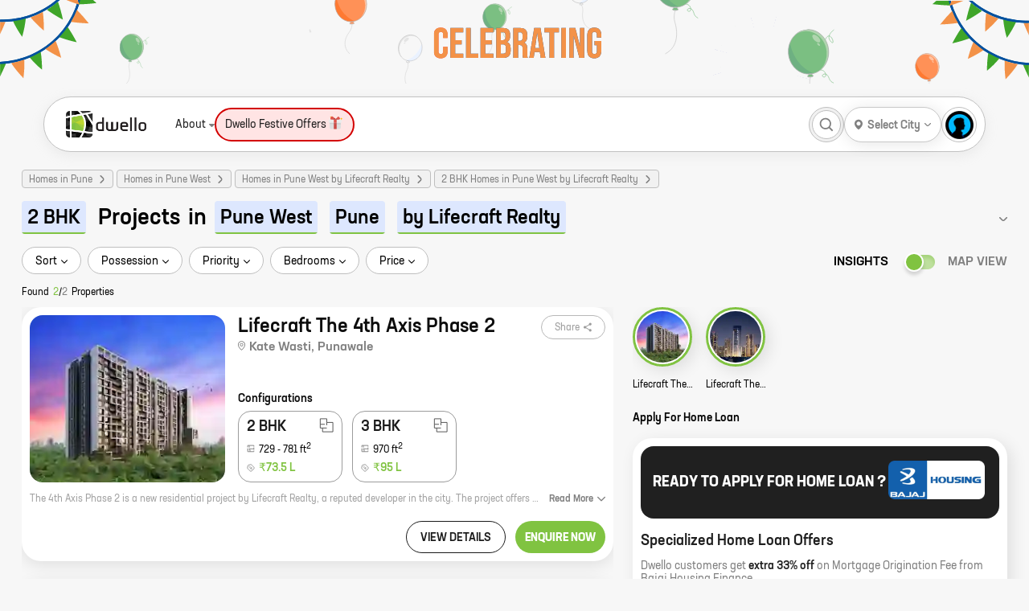

--- FILE ---
content_type: text/html; charset=utf-8
request_url: https://dwello.in/projects/2-bhk-homes-in-pune-west-pune-by-lifecraft-realty
body_size: 68309
content:
<!DOCTYPE html><html lang="en"><head><meta charSet="utf-8"/><meta name="viewport" content="width=device-width"/><meta http-equiv="content-language" content="en"/><meta name="copyright" content="dwello.in 2026"/><meta property="fb:app_id" content="2087974658088335"/><meta name="google" content="notranslate"/><meta name="HandheldFriendly" content="true"/><link rel="icon" href="https://dwello.in/favicon.ico" type="image/x-icon"/><meta name="language" content="english"/><meta name="msvalidate.01" content="EE422FEAE729D99169DFF5DFE821F662"/><link rel="manifest" href="/manifest.json"/><meta property="og:locale" content="en_US"/><meta property="og:site_name" content="https://dwello.in"/><script type="application/ld+json">{"areaserved":"IN","address":{"addressCountry":"India","@type":"PostalAddress","postalCode":"400066","addressLocality":"Borivali East, Mumbai","addressRegion":"Maharashtra"},"contactPoint":[{"areaServed":"IN","@type":"ContactPoint","telephone":"+91 22 6122 9411","contactType":"Sales","email":"hello@dwello.in"}],"@type":"Organization","name":"Dwello","description":"Dwello is the new way to buy a home. Our team of professional and trained consultants help customers make right decisions at every step from the initiation to the completion of their home search. DWELLO. FOR EVERY HOME BUYER, IT MEANS A WAY TO GO FROM I FEEL TO I KNOW, AT NO EXTRA COST.","logo":"https://dwello.in/static/images/logos/DwelloOutHorWoBLHeight100px.png","parentOrganization":"JM Financial Products Limited","@context":"http://schema.org","url":"https://dwello.in","sameAs":["https://www.facebook.com/dwello.in","https://www.twitter.com/dwelloin","https://www.instagram.com/dwello.in","https://plus.google.com/114168134955559914520"]}</script><meta name="referrer" content="origin"/><meta name="theme-color" content="#8BC34A"/><meta name="twitter:creator" content="@dwelloin"/><meta name="twitter:domain" content="dwello.in"/><meta name="twitter:site" content="@dwelloin"/><script type="application/ld+json">{"keywords":"property consultant, real estate consultant, projects in mumbai, flats in mumbai, homes in mumbai, residential projects in mumbai, homes in mumbai, new construction in mumbai, property in mumbai","copyrightHolder":{"@type":"Organization","name":"JM Financial Products Limited"},"@type":"WebSite","copyrightYear":"2022","name":"Dwello","inLanguage":"EN","isAccessibleForFree":"true","@context":"http://schema.org","url":"https://dwello.in"}</script><title>2 BHK Projects in Pune West by Lifecraft Realty - Dwello</title><meta name="description" content="2 New Residential Real estate 2 BHK Projects in Pune West by Lifecraft Realty for sale on dwello.in., Search for all Under construction, Ready to move in, Upcoming, Pre-Launch, New launch, 2 BHK Projects in Pune West by Lifecraft Realty, Get 2D/3D floor plans, pricing, project location, real photos, original videos brochure, project reviews only on dwello.in"/><meta name="keywords" content="1 BHK,1 RK,2 BHK,3 BHK,4 BHK,apartment,buy,new projects,project,property,property for sale,property in india,real estate,sale"/><meta property="article:publisher" content="Dwello"/><meta property="article:tag" content="property"/><meta property="article:tag" content="project"/><meta property="article:tag" content="property in india"/><meta property="article:tag" content="new projects"/><meta property="article:tag" content="buy"/><meta property="article:tag" content="sale"/><meta property="article:tag" content="property for sale"/><meta property="article:tag" content="1 BHK"/><meta property="article:tag" content="2 BHK"/><meta property="article:tag" content="3 BHK"/><meta property="article:tag" content="4 BHK"/><meta property="article:tag" content="1 RK"/><script type="application/ld+json">{"itemListElement":[{"item":{"@type":"Thing","@id":"https://dwello.in/"},"@type":"ListItem","name":"home","position":1},{"item":{"@type":"Thing","@id":"https://dwello.in/projects/homes-in-pune"},"@type":"ListItem","name":"Homes in Pune","position":2},{"item":{"@type":"Thing","@id":"https://dwello.in/projects/homes-in-pune-west-pune"},"@type":"ListItem","name":"Homes in Pune West","position":3},{"item":{"@type":"Thing","@id":"https://dwello.in/projects/homes-in-pune-west-pune-by-lifecraft-realty"},"@type":"ListItem","name":"Homes in Pune West by Lifecraft Realty","position":4},{"item":{"@type":"Thing","@id":"https://dwello.in/projects/2-bhk-homes-in-pune-west-pune-by-lifecraft-realty"},"@type":"ListItem","name":"2 BHK Homes in Pune West by Lifecraft Realty","position":5}],"@type":"BreadcrumbList","@context":"http://schema.org"}</script><link rel="canonical" href="https://dwello.in/projects/2-bhk-homes-in-pune-west-pune-by-lifecraft-realty"/><script type="application/ld+json">[{"contentUrl":"https://lh3.googleusercontent.com/ZLB8YjGyKdN27DwaUN01XNHZVPR1DuaQqkoaN7OqNwJANH6jcU8f3aL6hSglP3sqJDt4G2d1cp8yMEAnPQFwM53ws8Cv827pRMg","creator":{"@type":"Organization","name":"Dwello"},"@type":"ImageObject","caption":"Lifecraft The 4th Axis Phase 2","@context":"https://schema.org/"},{"contentUrl":"https://lh3.googleusercontent.com/ZBSoz2ew7eboimHpTlmZ433FCytXBl9U4JrKlLd7nDUwKeQ_sSRdjryiQX_SF90mkNLs1HoqkNSRNf0_cIxf1sYt3k5ARijK","creator":{"@type":"Organization","name":"Dwello"},"@type":"ImageObject","caption":"Lifecraft The 4th Axis","@context":"https://schema.org/"}]</script><meta property="og:description" content="2 New Residential Real estate 2 BHK Projects in Pune West by Lifecraft Realty for sale on dwello.in., Search for all Under construction, Ready to move in, Upcoming, Pre-Launch, New launch, 2 BHK Projects in Pune West by Lifecraft Realty, Get 2D/3D floor plans, pricing, project location, real photos, original videos brochure, project reviews only on dwello.in"/><meta property="og:image" content="https://lh3.googleusercontent.com/ZLB8YjGyKdN27DwaUN01XNHZVPR1DuaQqkoaN7OqNwJANH6jcU8f3aL6hSglP3sqJDt4G2d1cp8yMEAnPQFwM53ws8Cv827pRMg=s1200"/><meta property="og:image:secure_url" content="https://lh3.googleusercontent.com/ZLB8YjGyKdN27DwaUN01XNHZVPR1DuaQqkoaN7OqNwJANH6jcU8f3aL6hSglP3sqJDt4G2d1cp8yMEAnPQFwM53ws8Cv827pRMg=s1200"/><meta property="og:image:alt" content="2 BHK Projects in Pune West by Lifecraft Realty"/><meta property="og:title" content="2 BHK Projects in Pune West by Lifecraft Realty"/><meta property="og:url" content="https://dwello.in/projects/2-bhk-homes-in-pune-west-pune-by-lifecraft-realty"/><script type="application/ld+json">[{"offers":[{"priceValidUntil":"2025-12-12","priceCurrency":"INR","@type":"Offer","price":7350000,"availability":"https://schema.org/InStock","url":"https://dwello.in/view/lifecraft-the-4th-axis-phase-2-by-lifecraft-realty-at-punawale_b419c91f-11e5-4c64-b0ef-ad8b59f7c6f4","itemCondition":"https://schema.org/UsedCondition"}],"image":"https://lh3.googleusercontent.com/ZLB8YjGyKdN27DwaUN01XNHZVPR1DuaQqkoaN7OqNwJANH6jcU8f3aL6hSglP3sqJDt4G2d1cp8yMEAnPQFwM53ws8Cv827pRMg","identifier":"b419c91f-11e5-4c64-b0ef-ad8b59f7c6f4","containedInPlace":{"containedInPlace":{},"name":"Kate Wasti"},"address":"Punawale, Pune","amenityFeature":[{"@type":"LocationFeatureSpecification","name":"Party Lawn"},{"@type":"LocationFeatureSpecification","name":"Childrens Play Area"},{"@type":"LocationFeatureSpecification","name":"Senior Citizen Area"},{"@type":"LocationFeatureSpecification","name":"Swimming Pool"},{"@type":"LocationFeatureSpecification","name":"Kids Pool"},{"@type":"LocationFeatureSpecification","name":"Community Hall"},{"@type":"LocationFeatureSpecification","name":"Gymnasium"},{"@type":"LocationFeatureSpecification","name":"Indoor Games"},{"@type":"LocationFeatureSpecification","name":"Aerobics"},{"@type":"LocationFeatureSpecification","name":"Snooker"},{"@type":"LocationFeatureSpecification","name":"Spa"},{"@type":"LocationFeatureSpecification","name":"Yoga Zone"},{"@type":"LocationFeatureSpecification","name":"Meditation Center"}],"@type":["Product","ApartmentComplex"],"description":"Get location, price, possession, layout, floor plans, brochure, reviews about new homes at Lifecraft The 4th Axis Phase 2 - Punawale, Pune on Dwello.in","telephone":"+912261739629","@context":"http://schema.org","url":"/view/lifecraft-the-4th-axis-phase-2-by-lifecraft-realty-at-punawale_b419c91f-11e5-4c64-b0ef-ad8b59f7c6f4","geo":{"addressCountry":"India","address":"Punawale, Pune","@type":"GeoCoordinates","latitude":18.62041509973222,"longitude":73.7303210687136},"name":"Lifecraft The 4th Axis Phase 2","aggregateRating":{"reviewCount":"392","@type":"aggregateRating","ratingValue":"5.0"},"event":{"image":"https://lh3.googleusercontent.com/ZLB8YjGyKdN27DwaUN01XNHZVPR1DuaQqkoaN7OqNwJANH6jcU8f3aL6hSglP3sqJDt4G2d1cp8yMEAnPQFwM53ws8Cv827pRMg","endDate":"2027-12-25","@type":"Event","eventStatus":"https://schema.org/EventScheduled","name":"Lifecraft The 4th Axis Phase 2","description":"The 4th Axis Phase 2 is a new residential project by Lifecraft Realty, a reputed developer in the city. The project offers spacious homes with carpet areas ranging from 1,000 to 2,000 sq. ft. The homes are well-designed and offer all the modern amenities that you need for a comfortable living. The project is located in a prime location, close to all the major amenities such as schools, hospitals, shopping malls, and restaurants. The 4th Axis Phase 2 is a great investment opportunity for those looking for a home in a prime location.","location":{"address":{"addressCountry":"IN","streetAddress":"Kate Wasti","addressLocality":"Punawale","type":"PostalAddress","addressRegion":"Pune West, Pune"},"@type":"Place","name":", Pune"},"eventAttendanceMode":"https://schema.org/OfflineEventAttendanceMode","url":"https://dwello.in/view/lifecraft-the-4th-axis-phase-2-by-lifecraft-realty-at-punawale_b419c91f-11e5-4c64-b0ef-ad8b59f7c6f4","startDate":"2024-05-10"},"brand":"Lifecraft Realty"},{"offers":[{"priceValidUntil":"2026-03-02","priceCurrency":"INR","@type":"Offer","price":6500000,"availability":"https://schema.org/InStock","url":"https://dwello.in/view/lifecraft-the-4th-axis-by-lifecraft-realty-at-punawale_895624b4-76e2-456a-bb91-aa0693a0ad8f","itemCondition":"https://schema.org/UsedCondition"}],"image":"https://lh3.googleusercontent.com/ZBSoz2ew7eboimHpTlmZ433FCytXBl9U4JrKlLd7nDUwKeQ_sSRdjryiQX_SF90mkNLs1HoqkNSRNf0_cIxf1sYt3k5ARijK","identifier":"895624b4-76e2-456a-bb91-aa0693a0ad8f","containedInPlace":{"containedInPlace":{},"name":"Kate Wasti"},"address":"Punawale, Pune","amenityFeature":[{"@type":"LocationFeatureSpecification","name":"Party Lawn"},{"@type":"LocationFeatureSpecification","name":"Childrens Play Area"},{"@type":"LocationFeatureSpecification","name":"Senior Citizen Area"},{"@type":"LocationFeatureSpecification","name":"Swimming Pool"},{"@type":"LocationFeatureSpecification","name":"Kids Pool"},{"@type":"LocationFeatureSpecification","name":"Reflexology Path"},{"@type":"LocationFeatureSpecification","name":"Restaurant"},{"@type":"LocationFeatureSpecification","name":"Multipurpose Court"},{"@type":"LocationFeatureSpecification","name":"Gymnasium"},{"@type":"LocationFeatureSpecification","name":"Indoor Games"},{"@type":"LocationFeatureSpecification","name":"Table Tennis"},{"@type":"LocationFeatureSpecification","name":"Aerobics"},{"@type":"LocationFeatureSpecification","name":"Pool Deck"},{"@type":"LocationFeatureSpecification","name":"Garbage Chute"}],"@type":["Product","ApartmentComplex"],"description":"Get location, price, possession, layout, floor plans, brochure, reviews about new homes at Lifecraft The 4th Axis - Punawale, Pune on Dwello.in","telephone":"+912261739629","@context":"http://schema.org","url":"/view/lifecraft-the-4th-axis-by-lifecraft-realty-at-punawale_895624b4-76e2-456a-bb91-aa0693a0ad8f","geo":{"addressCountry":"India","address":"Punawale, Pune","@type":"GeoCoordinates","latitude":18.62033758756763,"longitude":73.73029640292222},"name":"Lifecraft The 4th Axis","aggregateRating":{"reviewCount":"909","@type":"aggregateRating","ratingValue":"5.0"},"event":{"image":"https://lh3.googleusercontent.com/ZBSoz2ew7eboimHpTlmZ433FCytXBl9U4JrKlLd7nDUwKeQ_sSRdjryiQX_SF90mkNLs1HoqkNSRNf0_cIxf1sYt3k5ARijK","endDate":"2026-12-01","@type":"Event","eventStatus":"https://schema.org/EventScheduled","name":"Lifecraft The 4th Axis","description":"The 4th Axis is a new real estate project by Lifecraft Realty, a reputed developer in the Pune region. The project is located in Kate Wasti, Punawale, a prime location close to all major amenities. The project offers 2 and 3 BHK homes with carpet areas ranging from 640 ft to 890 ft. The homes are designed to suit the needs of modern families, and the amenities in the project include a swimming pool, a gym, a playground, and a clubhouse.\n\nThe 4th Axis is a great investment opportunity for those looking for a home in a prime location. The project is well-connected to all major roads and highways, and it is close to schools, hospitals, and shopping malls. The project is also surrounded by lush greenery, making it a great place to live.\n\nIf you are looking for a new home in Pune, The 4th Axis is the perfect place for you. Contact Lifecraft Realty today to learn more about the project and to book your home.","location":{"address":{"addressCountry":"IN","streetAddress":"Kate Wasti","addressLocality":"Punawale","type":"PostalAddress","addressRegion":"Pune West, Pune"},"@type":"Place","name":", Pune"},"eventAttendanceMode":"https://schema.org/OfflineEventAttendanceMode","url":"https://dwello.in/view/lifecraft-the-4th-axis-by-lifecraft-realty-at-punawale_895624b4-76e2-456a-bb91-aa0693a0ad8f","startDate":"2023-01-01"},"brand":"Lifecraft Realty"}]</script><meta name="robots" content="index,follow"/><meta name="twitter:card" content="summary_large_image"/><meta name="twitter:description" content="2 New Residential Real estate 2 BHK Projects in Pune West by Lifecraft Realty for sale on dwello.in., Search for all Under construction, Ready to move in, Upcoming, Pre-Launch, New launch, 2 BHK Projects in Pune West by Lifecraft Realty, Get 2D/3D floor plans, pricing, project location, real photos, original videos brochure, project reviews only on dwello.in"/><meta name="twitter:image:src" content="https://lh3.googleusercontent.com/ZLB8YjGyKdN27DwaUN01XNHZVPR1DuaQqkoaN7OqNwJANH6jcU8f3aL6hSglP3sqJDt4G2d1cp8yMEAnPQFwM53ws8Cv827pRMg"/><meta name="twitter:title" content="2 BHK Projects in Pune West by Lifecraft Realty"/><meta name="twitter:url" content="https://dwello.in/projects/2-bhk-homes-in-pune-west-pune-by-lifecraft-realty"/><meta property="dwello:pageType" content="Explore"/><meta name="next-head-count" content="53"/><link rel="preconnect" href="//cdn.dwello.in"/><link rel="preconnect" href="//lh3.googleusercontent.com"/><noscript data-n-css=""></noscript><link rel="preload" href="https://cdn.dwello.in/dwello-next/default/20260119-2/_next/static/chunks/fec483df-4d205d009b174891.js" as="script"/><link rel="preload" href="https://cdn.dwello.in/dwello-next/default/20260119-2/_next/static/chunks/3c8ae537-ff150a87c5fb38e3.js" as="script"/><link rel="preload" href="https://cdn.dwello.in/dwello-next/default/20260119-2/_next/static/chunks/1876-bcb9c89fa8318ae4.js" as="script"/><link rel="preload" href="https://cdn.dwello.in/dwello-next/default/20260119-2/_next/static/chunks/6671-e89697b8484cfcc0.js" as="script"/><link rel="preload" href="https://cdn.dwello.in/dwello-next/default/20260119-2/_next/static/chunks/6421-4169320220ff1bd8.js" as="script"/><link rel="preload" href="https://cdn.dwello.in/dwello-next/default/20260119-2/_next/static/chunks/2143-1985e90738ed3460.js" as="script"/><link rel="preload" href="https://cdn.dwello.in/dwello-next/default/20260119-2/_next/static/chunks/3429-55b954a49e6c9d21.js" as="script"/><link rel="preload" href="https://cdn.dwello.in/dwello-next/default/20260119-2/_next/static/chunks/4020-4169dd610dba7350.js" as="script"/><link rel="preload" href="https://cdn.dwello.in/dwello-next/default/20260119-2/_next/static/chunks/9171-0fedbf8f2ccb0e20.js" as="script"/><link rel="preload" href="https://cdn.dwello.in/dwello-next/default/20260119-2/_next/static/chunks/4306.51988e57f2360a43.js" as="script"/><link rel="preload" href="https://cdn.dwello.in/dwello-next/default/20260119-2/_next/static/chunks/6836.e35d0f3c43fda01e.js" as="script"/><link rel="preload" href="https://cdn.dwello.in/dwello-next/default/20260119-2/_next/static/chunks/4332-abd829503357b109.js" as="script"/><link rel="preload" href="https://cdn.dwello.in/dwello-next/default/20260119-2/_next/static/chunks/1193-6ec9d1d93aa95c5c.js" as="script"/><link rel="preload" href="https://cdn.dwello.in/dwello-next/default/20260119-2/_next/static/chunks/2175.852e6c50cc66a9de.js" as="script"/><link rel="preload" href="https://cdn.dwello.in/dwello-next/default/20260119-2/_next/static/chunks/163.1f6ccc9a7559b807.js" as="script"/><link rel="preload" href="https://cdn.dwello.in/dwello-next/default/20260119-2/_next/static/chunks/1336.3927cd2180dac222.js" as="script"/><link rel="preload" href="https://cdn.dwello.in/dwello-next/default/20260119-2/_next/static/chunks/1682-2c62ba931be6ae1b.js" as="script"/><link rel="preload" href="https://cdn.dwello.in/dwello-next/default/20260119-2/_next/static/chunks/9114-72969ef1e986c455.js" as="script"/><link rel="preload" href="https://cdn.dwello.in/dwello-next/default/20260119-2/_next/static/chunks/webpack-c623f95da9b64dbf.js" as="script"/><link rel="preload" href="https://cdn.dwello.in/dwello-next/default/20260119-2/_next/static/chunks/framework-ce84985cd166733a.js" as="script"/><link rel="preload" href="https://cdn.dwello.in/dwello-next/default/20260119-2/_next/static/chunks/main-b41f7125b5a6887c.js" as="script"/><link rel="preload" href="https://cdn.dwello.in/dwello-next/default/20260119-2/_next/static/chunks/pages/_app-e6988ae8775fc664.js" as="script"/><link rel="preload" href="https://cdn.dwello.in/dwello-next/default/20260119-2/_next/static/chunks/pages/projects/%5B%5B...slug%5D%5D-cc4ed7b6bd3bacbd.js" as="script"/><style id="__jsx-b2f7676ae394802">.leaflet-pane,.leaflet-tile,.leaflet-marker-icon,.leaflet-marker-shadow,.leaflet-tile-container,.leaflet-pane>svg,.leaflet-pane>canvas,.leaflet-zoom-box,.leaflet-image-layer,.leaflet-layer{position:absolute;left:0;top:0}.leaflet-container{overflow:hidden}.leaflet-tile,.leaflet-marker-icon,.leaflet-marker-shadow{-webkit-user-select:none;-moz-user-select:none;-ms-user-select:none;user-select:none;-webkit-user-drag:none}.leaflet-tile::-moz-selection{background:transparent}.leaflet-tile::selection{background:transparent}.leaflet-safari .leaflet-tile{image-rendering:-webkit-optimize-contrast}.leaflet-safari .leaflet-tile-container{width:1600px;height:1600px;-webkit-transform-origin:0 0}.leaflet-marker-icon,.leaflet-marker-shadow{display:block}.leaflet-container .leaflet-overlay-pane svg{max-width:none!important;max-height:none!important}.leaflet-container .leaflet-marker-pane img,.leaflet-container .leaflet-shadow-pane img,.leaflet-container .leaflet-tile-pane img,.leaflet-container img.leaflet-image-layer,.leaflet-container .leaflet-tile{max-width:none!important;max-height:none!important;width:auto;padding:0}.leaflet-container.leaflet-touch-zoom{-ms-touch-action:pan-x pan-y;touch-action:pan-x pan-y}.leaflet-container.leaflet-touch-drag{-ms-touch-action:pinch-zoom;touch-action:none;touch-action:pinch-zoom}.leaflet-container.leaflet-touch-drag.leaflet-touch-zoom{-ms-touch-action:none;touch-action:none}.leaflet-container{-webkit-tap-highlight-color:transparent}.leaflet-container a{-webkit-tap-highlight-color:rgba(51,181,229,.4)}.leaflet-tile{-webkit-filter:inherit;filter:inherit;visibility:hidden}.leaflet-tile-loaded{visibility:inherit}.leaflet-zoom-box{width:0;height:0;-moz-box-sizing:border-box;-webkit-box-sizing:border-box;box-sizing:border-box;z-index:800}.leaflet-overlay-pane svg{-moz-user-select:none}.leaflet-pane{z-index:400}.leaflet-tile-pane{z-index:200}.leaflet-overlay-pane{z-index:400}.leaflet-shadow-pane{z-index:500}.leaflet-marker-pane{z-index:600}.leaflet-tooltip-pane{z-index:650}.leaflet-popup-pane{z-index:700}.leaflet-map-pane canvas{z-index:100}.leaflet-map-pane svg{z-index:200}.leaflet-vml-shape{width:1px;height:1px}.lvml{behavior:url(#default#VML);display:inline-block;position:absolute}.leaflet-control{position:relative;z-index:800;pointer-events:visiblePainted;pointer-events:auto}.leaflet-top,.leaflet-bottom{position:absolute;z-index:1000;pointer-events:none}.leaflet-top{top:0}.leaflet-right{right:0}.leaflet-bottom{bottom:0}.leaflet-left{left:0}.leaflet-control{float:left;clear:both}.leaflet-right .leaflet-control{float:right}.leaflet-top .leaflet-control{margin-top:10px}.leaflet-bottom .leaflet-control{margin-bottom:10px}.leaflet-left .leaflet-control{margin-left:10px}.leaflet-right .leaflet-control{margin-right:10px}.leaflet-fade-anim .leaflet-popup{opacity:0;-webkit-transition:opacity.2s linear;-moz-transition:opacity.2s linear;-o-transition:opacity.2s linear;transition:opacity.2s linear}.leaflet-fade-anim .leaflet-map-pane .leaflet-popup{opacity:1}.leaflet-zoom-animated{-webkit-transform-origin:0 0;-ms-transform-origin:0 0;-moz-transform-origin:0 0;-o-transform-origin:0 0;transform-origin:0 0}svg.leaflet-zoom-animated{will-change:transform}.leaflet-zoom-anim .leaflet-zoom-animated{-webkit-transition:-webkit-transform.25s cubic-bezier(0,0,.25,1);-moz-transition:-moz-transform.25s cubic-bezier(0,0,.25,1);-o-transition:-o-transform.25s cubic-bezier(0,0,.25,1);transition:-webkit-transform.25s cubic-bezier(0,0,.25,1);transition:-moz-transform.25s cubic-bezier(0,0,.25,1);transition:-o-transform.25s cubic-bezier(0,0,.25,1);transition:transform.25s cubic-bezier(0,0,.25,1)}.leaflet-zoom-anim .leaflet-tile,.leaflet-pan-anim .leaflet-tile{-webkit-transition:none;-moz-transition:none;-o-transition:none;transition:none}.leaflet-zoom-anim .leaflet-zoom-hide{visibility:hidden}.leaflet-interactive{cursor:pointer}.leaflet-grab{cursor:-webkit-grab;cursor:-moz-grab;cursor:-webkit-grab;cursor:-moz-grab;cursor:grab}.leaflet-crosshair,.leaflet-crosshair .leaflet-interactive{cursor:crosshair}.leaflet-popup-pane,.leaflet-control{cursor:auto}.leaflet-dragging .leaflet-grab,.leaflet-dragging .leaflet-grab .leaflet-interactive,.leaflet-dragging .leaflet-marker-draggable{cursor:move;cursor:-webkit-grabbing;cursor:-moz-grabbing;cursor:-webkit-grabbing;cursor:-moz-grabbing;cursor:grabbing}.leaflet-marker-icon,.leaflet-marker-shadow,.leaflet-image-layer,.leaflet-pane>svg path,.leaflet-tile-container{pointer-events:none}.leaflet-marker-icon.leaflet-interactive,.leaflet-image-layer.leaflet-interactive,.leaflet-pane>svg path.leaflet-interactive,svg.leaflet-image-layer.leaflet-interactive path{pointer-events:visiblePainted;pointer-events:auto}.leaflet-container{background:#ddd;outline-offset:1px}.leaflet-container a{color:#0078a8}.leaflet-zoom-box{border:2px dotted#38f;background:rgba(255,255,255,.5)}.leaflet-container{font-family:"Helvetica Neue",Arial,Helvetica,sans-serif;font-size:12px;font-size:.75rem;line-height:1.5}.leaflet-bar{-webkit-box-shadow:0 1px 5px rgba(0,0,0,.65);-moz-box-shadow:0 1px 5px rgba(0,0,0,.65);box-shadow:0 1px 5px rgba(0,0,0,.65);-webkit-border-radius:4px;-moz-border-radius:4px;border-radius:4px}.leaflet-bar a{background-color:#fff;border-bottom:1px solid#ccc;width:26px;height:26px;line-height:26px;display:block;text-align:center;text-decoration:none;color:black}.leaflet-bar a,.leaflet-control-layers-toggle{background-position:50%50%;background-repeat:no-repeat;display:block}.leaflet-bar a:hover,.leaflet-bar a:focus{background-color:#f4f4f4}.leaflet-bar a:first-child{-webkit-border-top-left-radius:4px;-moz-border-radius-topleft:4px;border-top-left-radius:4px;-webkit-border-top-right-radius:4px;-moz-border-radius-topright:4px;border-top-right-radius:4px}.leaflet-bar a:last-child{-webkit-border-bottom-left-radius:4px;-moz-border-radius-bottomleft:4px;border-bottom-left-radius:4px;-webkit-border-bottom-right-radius:4px;-moz-border-radius-bottomright:4px;border-bottom-right-radius:4px;border-bottom:none}.leaflet-bar a.leaflet-disabled{cursor:default;background-color:#f4f4f4;color:#bbb}.leaflet-touch .leaflet-bar a{width:30px;height:30px;line-height:30px}.leaflet-touch .leaflet-bar a:first-child{-webkit-border-top-left-radius:2px;-moz-border-radius-topleft:2px;border-top-left-radius:2px;-webkit-border-top-right-radius:2px;-moz-border-radius-topright:2px;border-top-right-radius:2px}.leaflet-touch .leaflet-bar a:last-child{-webkit-border-bottom-left-radius:2px;-moz-border-radius-bottomleft:2px;border-bottom-left-radius:2px;-webkit-border-bottom-right-radius:2px;-moz-border-radius-bottomright:2px;border-bottom-right-radius:2px}.leaflet-control-zoom-in,.leaflet-control-zoom-out{font:bold 18px "Lucida Console",Monaco,monospace;text-indent:1px}.leaflet-touch .leaflet-control-zoom-in,.leaflet-touch .leaflet-control-zoom-out{font-size:22px}.leaflet-control-layers{-webkit-box-shadow:0 1px 5px rgba(0,0,0,.4);-moz-box-shadow:0 1px 5px rgba(0,0,0,.4);box-shadow:0 1px 5px rgba(0,0,0,.4);background:#fff;-webkit-border-radius:5px;-moz-border-radius:5px;border-radius:5px}.leaflet-control-layers-toggle{background-image:url(images/layers.png);width:36px;height:36px}.leaflet-retina .leaflet-control-layers-toggle{background-image:url(images/layers-2x.png);-webkit-background-size:26px 26px;-moz-background-size:26px 26px;-o-background-size:26px 26px;background-size:26px 26px}.leaflet-touch .leaflet-control-layers-toggle{width:44px;height:44px}.leaflet-control-layers .leaflet-control-layers-list,.leaflet-control-layers-expanded .leaflet-control-layers-toggle{display:none}.leaflet-control-layers-expanded .leaflet-control-layers-list{display:block;position:relative}.leaflet-control-layers-expanded{padding:6px 10px 6px 6px;color:#333;background:#fff}.leaflet-control-layers-scrollbar{overflow-y:scroll;overflow-x:hidden;padding-right:5px}.leaflet-control-layers-selector{margin-top:2px;position:relative;top:1px}.leaflet-control-layers label{display:block;font-size:13px;font-size:1.08333em}.leaflet-control-layers-separator{height:0;border-top:1px solid#ddd;margin:5px -10px 5px -6px}.leaflet-default-icon-path{background-image:url(images/marker-icon.png)}.leaflet-container .leaflet-control-attribution{background:#fff;background:rgba(255,255,255,.8);margin:0}.leaflet-control-attribution,.leaflet-control-scale-line{padding:0 5px;color:#333;line-height:1.4}.leaflet-control-attribution a{text-decoration:none}.leaflet-control-attribution a:hover,.leaflet-control-attribution a:focus{text-decoration:underline}.leaflet-attribution-flag{display:inline!important;vertical-align:baseline!important;width:1em;height:.6669em}.leaflet-left .leaflet-control-scale{margin-left:5px}.leaflet-bottom .leaflet-control-scale{margin-bottom:5px}.leaflet-control-scale-line{border:2px solid#777;border-top:none;line-height:1.1;padding:2px 5px 1px;white-space:nowrap;-moz-box-sizing:border-box;-webkit-box-sizing:border-box;box-sizing:border-box;background:rgba(255,255,255,.8);text-shadow:1px 1px#fff}.leaflet-control-scale-line:not(:first-child){border-top:2px solid#777;border-bottom:none;margin-top:-2px}.leaflet-control-scale-line:not(:first-child):not(:last-child){border-bottom:2px solid#777}.leaflet-touch .leaflet-control-attribution,.leaflet-touch .leaflet-control-layers,.leaflet-touch .leaflet-bar{-webkit-box-shadow:none;-moz-box-shadow:none;box-shadow:none}.leaflet-touch .leaflet-control-layers,.leaflet-touch .leaflet-bar{border:2px solid rgba(0,0,0,.2);background-clip:padding-box}.leaflet-popup{position:absolute;text-align:center;margin-bottom:20px}.leaflet-popup-content-wrapper{padding:1px;text-align:left;-webkit-border-radius:12px;-moz-border-radius:12px;border-radius:12px}.leaflet-popup-content{margin:13px 24px 13px 20px;line-height:1.3;font-size:13px;font-size:1.08333em;min-height:1px}.leaflet-popup-content p{margin:17px 0;margin:1.3em 0}.leaflet-popup-tip-container{width:40px;height:20px;position:absolute;left:50%;margin-top:-1px;margin-left:-20px;overflow:hidden;pointer-events:none}.leaflet-popup-tip{width:17px;height:17px;padding:1px;margin:-10px auto 0;pointer-events:auto;-webkit-transform:rotate(45deg);-moz-transform:rotate(45deg);-ms-transform:rotate(45deg);-o-transform:rotate(45deg);transform:rotate(45deg)}.leaflet-popup-content-wrapper,.leaflet-popup-tip{background:white;color:#333;-webkit-box-shadow:0 3px 14px rgba(0,0,0,.4);-moz-box-shadow:0 3px 14px rgba(0,0,0,.4);box-shadow:0 3px 14px rgba(0,0,0,.4)}.leaflet-container a.leaflet-popup-close-button{position:absolute;top:0;right:0;border:none;text-align:center;width:24px;height:24px;font:16px/24px Tahoma,Verdana,sans-serif;color:#757575;text-decoration:none;background:transparent}.leaflet-container a.leaflet-popup-close-button:hover,.leaflet-container a.leaflet-popup-close-button:focus{color:#585858}.leaflet-popup-scrolled{overflow:auto}.leaflet-oldie .leaflet-popup-content-wrapper{-ms-zoom:1}.leaflet-oldie .leaflet-popup-tip{width:24px;margin:0 auto;-ms-filter:"progid:DXImageTransform.Microsoft.Matrix(M11=0.70710678, M12=0.70710678, M21=-0.70710678, M22=0.70710678)";filter:progid:DXImageTransform.Microsoft.matrix(M11=0.70710678, M12=0.70710678, M21=-0.70710678, M22=0.70710678)}.leaflet-oldie .leaflet-control-zoom,.leaflet-oldie .leaflet-control-layers,.leaflet-oldie .leaflet-popup-content-wrapper,.leaflet-oldie .leaflet-popup-tip{border:1px solid#999}.leaflet-div-icon{background:#fff;border:1px solid#666}.leaflet-tooltip{position:absolute;padding:6px;background-color:#fff;border:1px solid#fff;-webkit-border-radius:3px;-moz-border-radius:3px;border-radius:3px;color:#222;white-space:nowrap;-webkit-user-select:none;-moz-user-select:none;-ms-user-select:none;user-select:none;pointer-events:none;-webkit-box-shadow:0 1px 3px rgba(0,0,0,.4);-moz-box-shadow:0 1px 3px rgba(0,0,0,.4);box-shadow:0 1px 3px rgba(0,0,0,.4)}.leaflet-tooltip.leaflet-interactive{cursor:pointer;pointer-events:auto}.leaflet-tooltip-top:before,.leaflet-tooltip-bottom:before,.leaflet-tooltip-left:before,.leaflet-tooltip-right:before{position:absolute;pointer-events:none;border:6px solid transparent;background:transparent;content:""}.leaflet-tooltip-bottom{margin-top:6px}.leaflet-tooltip-top{margin-top:-6px}.leaflet-tooltip-bottom:before,.leaflet-tooltip-top:before{left:50%;margin-left:-6px}.leaflet-tooltip-top:before{bottom:0;margin-bottom:-12px;border-top-color:#fff}.leaflet-tooltip-bottom:before{top:0;margin-top:-12px;margin-left:-6px;border-bottom-color:#fff}.leaflet-tooltip-left{margin-left:-6px}.leaflet-tooltip-right{margin-left:6px}.leaflet-tooltip-left:before,.leaflet-tooltip-right:before{top:50%;margin-top:-6px}.leaflet-tooltip-left:before{right:0;margin-right:-12px;border-left-color:#fff}.leaflet-tooltip-right:before{left:0;margin-left:-12px;border-right-color:#fff}@media print{.leaflet-control{-webkit-print-color-adjust:exact;color-adjust:exact;print-color-adjust:exact}}</style><style id="__jsx-d2034aec7cf4056d">@-webkit-keyframes leaflet-gestures-fadein{0%{opacity:0}100%{opacity:1}}@-moz-keyframes leaflet-gestures-fadein{0%{opacity:0}100%{opacity:1}}@-o-keyframes leaflet-gestures-fadein{0%{opacity:0}100%{opacity:1}}@keyframes leaflet-gestures-fadein{0%{opacity:0}100%{opacity:1}}.leaflet-container:after{-webkit-animation:leaflet-gestures-fadein.8s backwards;-moz-animation:leaflet-gestures-fadein.8s backwards;-o-animation:leaflet-gestures-fadein.8s backwards;animation:leaflet-gestures-fadein.8s backwards;color:#fff;font-family:"Roboto",Arial,sans-serif;font-size:22px;-webkit-box-pack:center;-ms-flex-pack:center;-webkit-justify-content:center;-moz-box-pack:center;justify-content:center;display:-webkit-box;display:-ms-flexbox;display:-webkit-box;display:-webkit-flex;display:-moz-box;display:-ms-flexbox;display:flex;-webkit-box-align:center;-ms-flex-align:center;-webkit-align-items:center;-moz-box-align:center;align-items:center;padding:15px;position:absolute;top:0;left:0;right:0;bottom:0;background:rgba(0,0,0,.5);z-index:461;pointer-events:none}.leaflet-gesture-handling-touch-warning:after,.leaflet-gesture-handling-scroll-warning:after{-webkit-animation:leaflet-gestures-fadein.8s forwards;-moz-animation:leaflet-gestures-fadein.8s forwards;-o-animation:leaflet-gestures-fadein.8s forwards;animation:leaflet-gestures-fadein.8s forwards}.leaflet-gesture-handling-touch-warning:after{content:attr(data-gesture-handling-touch-content)}.leaflet-gesture-handling-scroll-warning:after{content:attr(data-gesture-handling-scroll-content)}</style><style id="__jsx-fff909c52d8c61a">:root{--main-bg:#f7f7f7;--container-padding:27px;--border-radius:24px;--color-brand:#80c341;--color-black:#000000;--color-white:#ffffff;--color-grey:#808080;--color-grey-100:#f1f1f1;--color-grey-200:#bfbfbf;--color-light-blue:#dde7fe;--color-red:#ff5f5f;--primary-box-shadow:0 4px 20px rgba(0, 0, 0, 0.1);--scrollbar-width:thin;--scrollbar-color:transparent transparent}body{font-family:"Neusa Next Std",Helvetica,Roboto,Arial;font-display:swap}.leaflet-div-icon{border:0!important;background:var(--color-white)!important;-webkit-border-radius:25px!important;-moz-border-radius:25px!important;border-radius:25px!important;width:24px!important;height:24px!important}.leaflet-div-icon .projectMarker{display:-webkit-box;display:-webkit-flex;display:-moz-box;display:-ms-flexbox;display:flex;width:100%;height:100%;-webkit-box-align:center;-webkit-align-items:center;-moz-box-align:center;-ms-flex-align:center;align-items:center;-webkit-box-pack:center;-webkit-justify-content:center;-moz-box-pack:center;-ms-flex-pack:center;justify-content:center;-webkit-box-shadow:var(--primary-box-shadow);-moz-box-shadow:var(--primary-box-shadow);box-shadow:var(--primary-box-shadow);-webkit-border-radius:12px;-moz-border-radius:12px;border-radius:12px}.leaflet-div-icon .projectMarker .projectCenter{width:8px;height:8px;background:var(--color-brand);border:1px solid var(--color-brand);-webkit-border-radius:12px;-moz-border-radius:12px;border-radius:12px;-webkit-transition:.2s;-moz-transition:.2s;-o-transition:.2s;transition:.2s}.leaflet-div-icon:hover{z-index:999!important}.leaflet-div-icon:hover .projectCenter{width:-webkit-calc(100% - 8px);width:-moz-calc(100% - 8px);width:calc(100% - 8px);height:-webkit-calc(100% - 8px);height:-moz-calc(100% - 8px);height:calc(100% - 8px);background:var(--color-brand);border:1px solid var(--color-brand);-webkit-border-radius:50%;-moz-border-radius:50%;border-radius:50%}.activeMarker{z-index:999!important}.activeMarker .projectMarker .projectCenter{width:-webkit-calc(100% - 8px);width:-moz-calc(100% - 8px);width:calc(100% - 8px);height:-webkit-calc(100% - 8px);height:-moz-calc(100% - 8px);height:calc(100% - 8px);background:var(--color-brand);border:1px solid var(--color-brand);-webkit-border-radius:50%;-moz-border-radius:50%;border-radius:50%}.projectCardPopup .leaflet-popup-content-wrapper{width:224px!important;max-height:264px!important;-webkit-border-radius:25px!important;-moz-border-radius:25px!important;border-radius:25px!important}.projectCardPopup .leaflet-popup-content-wrapper .leaflet-popup-content{width:100%!important;margin:0!important}.projectCardPopup .leaflet-popup-close-button{display:none}*{-webkit-overflow-scrolling:auto;-webkit-box-sizing:border-box;-moz-box-sizing:border-box;box-sizing:border-box}html{-ms-text-size-adjust:100%;-webkit-text-size-adjust:100%;background:#f7f7f7}body{padding:0;margin:0}*{outline:none!important}.pageLoader{position:fixed;top:0;left:0;right:0;bottom:0;background:rgba(0,0,0,.5);z-index:10}h1,h2,h3,h4,h5,h6{padding:0;margin:0;font-weight:inherit;display:inherit}h1{font-size:24px!important}h2{font-size:20px!important}h3{font-size:18px!important}h4{font-size:14px!important}.react-pdf__Page{margin-bottom:16px}.leaflet-control-container .leaflet-routing-container-hide{display:none}p,ul{margin:0}.container-fluid iframe{width:100%!important;height:500px!important}.container-fluid .dwello-article-subtitle{font-weight:700;margin:25px 0 15px}.container-fluid .dwello-article-content{font-size:16px;color:#000;line-height:28px;letter-spacing:normal;text-align:left;margin-bottom:10px}.container-fluid .dwello-article-content img{margin:30px 0;max-width:100%}.container-fluid .dwello-article-blockquote{font-size:32px;font-style:italic;color:#80c341;line-height:50px;padding:0;border:0;margin:40px 15px 35px;text-align:left}.container-fluid .dwello-article-blockquote .dwello-article-quote{max-width:24px;vertical-align:top}.container-fluid br{display:none}.container-fluid li{font-size:16px;color:#000;line-height:24px;letter-spacing:normal;text-align:left}.container-fluid ul{font-size:16px;color:#484848;line-height:24px;letter-spacing:normal;margin:0 0 10px 0;text-align:left;padding:0 0 0 25px}.container-fluid ul img{width:-webkit-calc(100% + 61px)!important;width:-moz-calc(100% + 61px)!important;width:calc(100% + 61px)!important;margin:15px 0 15px -43px;max-width:-webkit-calc(100% + 61px);max-width:-moz-calc(100% + 61px);max-width:calc(100% + 61px)}.container-fluid p img{width:-webkit-calc(100% + 36px)!important;width:-moz-calc(100% + 36px)!important;width:calc(100% + 36px)!important;margin:15px 0 15px -18px;max-width:-webkit-calc(100% + 36px);max-width:-moz-calc(100% + 36px);max-width:calc(100% + 36px)}.offerProjectsWrapper .projectListWrap .scrollArrowLeft{background:-webkit-linear-gradient(left,#ffd6d6 40.4%,rgba(255,214,214,.8)60.4%,rgba(255,214,214,0)100%)!important;background:-moz-linear-gradient(left,#ffd6d6 40.4%,rgba(255,214,214,.8)60.4%,rgba(255,214,214,0)100%)!important;background:-o-linear-gradient(left,#ffd6d6 40.4%,rgba(255,214,214,.8)60.4%,rgba(255,214,214,0)100%)!important;background:linear-gradient(90deg,#ffd6d6 40.4%,rgba(255,214,214,.8)60.4%,rgba(255,214,214,0)100%)!important}.offerProjectsWrapper .projectListWrap .scrollArrowRight{background:-webkit-linear-gradient(right,#ffd6d6 40.4%,rgba(255,214,214,.8)60.4%,rgba(255,214,214,0)100%)!important;background:-moz-linear-gradient(right,#ffd6d6 40.4%,rgba(255,214,214,.8)60.4%,rgba(255,214,214,0)100%)!important;background:-o-linear-gradient(right,#ffd6d6 40.4%,rgba(255,214,214,.8)60.4%,rgba(255,214,214,0)100%)!important;background:linear-gradient(270deg,#ffd6d6 40.4%,rgba(255,214,214,.8)60.4%,rgba(255,214,214,0)100%)!important}@media screen and (min-width:768px){.container{display:-webkit-box;display:-webkit-flex;display:-moz-box;display:-ms-flexbox;display:flex;max-width:1366px;padding:0 27px;margin:0 auto;width:100%;-webkit-box-orient:vertical;-webkit-box-direction:normal;-webkit-flex-direction:column;-moz-box-orient:vertical;-moz-box-direction:normal;-ms-flex-direction:column;flex-direction:column}.container-fluid{display:-webkit-box;display:-webkit-flex;display:-moz-box;display:-ms-flexbox;display:flex;max-width:100%;padding:0;margin:0 auto;width:100%;-webkit-box-orient:vertical;-webkit-box-direction:normal;-webkit-flex-direction:column;-moz-box-orient:vertical;-moz-box-direction:normal;-ms-flex-direction:column;flex-direction:column;padding:0 var(--container-padding)}}@media screen and (max-width:768px),only screen and (min-device-width:768px)and (max-device-width:1024px)and (orientation:portrait){h1{font-size:18px!important}h2{font-size:16px!important}h3{font-size:15px!important}h4{font-size:14px!important}.container,.container-fluid{max-width:100%;padding:0;margin:0 auto;width:100%;display:-webkit-box;display:-webkit-flex;display:-moz-box;display:-ms-flexbox;display:flex;-webkit-box-orient:vertical;-webkit-box-direction:normal;-webkit-flex-direction:column;-moz-box-orient:vertical;-moz-box-direction:normal;-ms-flex-direction:column;flex-direction:column;-webkit-transition:none;-moz-transition:none;-o-transition:none;transition:none}.mobileProjectCard{position:fixed;bottom:70px;left:0;right:0;padding:0 16px 16px;z-index:400}.hideOverflowInMobile{overflow:hidden!important;-ms-touch-action:-ms-none!important;-ms-touch-action:none!important;touch-action:none!important}.hideOverflowInIos{position:fixed;left:0;right:0}.container-fluid iframe{width:100%!important;height:325px!important}.container-fluid br{display:none}.container-fluid .dwello-article-subtitle{font-weight:700;margin:25px 0 15px}.container-fluid .dwello-article-content{font-size:16px;color:#484848;line-height:24px;letter-spacing:normal;margin:0 0 10px 0;text-align:left}.container-fluid .dwello-article-content img{width:-webkit-calc(100% + 36px)!important;width:-moz-calc(100% + 36px)!important;width:calc(100% + 36px)!important;margin:30px 0 40px -18px;max-width:-webkit-calc(100% + 36px);max-width:-moz-calc(100% + 36px);max-width:calc(100% + 36px)}.container-fluid .article-gallery-container .blueimp-gallery{background:none;-webkit-box-shadow:none;-moz-box-shadow:none;box-shadow:none;margin:15px -18px;width:-webkit-calc(100% + 36px);width:-moz-calc(100% + 36px);width:calc(100% + 36px)}.container-fluid .article-gallery-container .blueimp-gallery .slide-content{width:100vw}.container-fluid .article-gallery-container .blueimp-gallery img{height:100%}.container-fluid .article-gallery-container .blueimp-gallery .next{right:0;width:30px;-webkit-border-top-left-radius:50%;-moz-border-radius-topleft:50%;border-top-left-radius:50%;-webkit-border-top-right-radius:0px;-moz-border-radius-topright:0px;border-top-right-radius:0px;-webkit-border-bottom-right-radius:0px;-moz-border-radius-bottomright:0px;border-bottom-right-radius:0px;-webkit-border-bottom-left-radius:50%;-moz-border-radius-bottomleft:50%;border-bottom-left-radius:50%;padding:6px 10px;opacity:1;text-align:center;border:none}.container-fluid .article-gallery-container .blueimp-gallery .next span{-webkit-text-stroke:5px#000;position:relative;right:10px}.container-fluid .article-gallery-container .blueimp-gallery .prev{left:0;width:30px;-webkit-border-top-right-radius:50%;-moz-border-radius-topright:50%;border-top-right-radius:50%;-webkit-border-top-left-radius:0px;-moz-border-radius-topleft:0px;border-top-left-radius:0px;-webkit-border-bottom-left-radius:0px;-moz-border-radius-bottomleft:0px;border-bottom-left-radius:0px;-webkit-border-bottom-right-radius:50%;-moz-border-radius-bottomright:50%;border-bottom-right-radius:50%;padding:6px 10px;opacity:1;text-align:center;border:none}.container-fluid .article-gallery-container .blueimp-gallery .prev span{-webkit-text-stroke:5px#000;position:relative;left:10px}.container-fluid ul{font-size:16px;color:#484848;line-height:24px;letter-spacing:normal;margin:0 0 10px 0;text-align:left;padding:0 0 0 25px}.container-fluid ul img{width:-webkit-calc(100% + 61px)!important;width:-moz-calc(100% + 61px)!important;width:calc(100% + 61px)!important;margin:15px 0 15px -43px;max-width:-webkit-calc(100% + 61px);max-width:-moz-calc(100% + 61px);max-width:calc(100% + 61px)}.container-fluid p img{width:-webkit-calc(100% + 36px)!important;width:-moz-calc(100% + 36px)!important;width:calc(100% + 36px)!important;margin:15px 0 15px -18px;max-width:-webkit-calc(100% + 36px);max-width:-moz-calc(100% + 36px);max-width:calc(100% + 36px)}.container-fluid .dwello-article-blockquote{font-size:24px;font-style:italic;color:#80c341;line-height:32px;padding:0;border:0;margin:40px 15px 35px;text-align:left}.container-fluid .dwello-article-blockquote .dwello-article-quote{max-width:15px;vertical-align:top}}</style><style id="__jsx-67404f6086416d91">.resultsContainer{display:-webkit-box;display:-webkit-flex;display:-moz-box;display:-ms-flexbox;display:flex;-webkit-flex-wrap:wrap;-ms-flex-wrap:wrap;flex-wrap:wrap}.resultsContainer .column60{-webkit-flex-basis:60%;-ms-flex-preferred-size:60%;flex-basis:60%;max-width:60%}.resultsContainer .column60 .storyWrapper{display:none}.resultsContainer .column60 .sectionWrapper{margin-bottom:40px}.resultsContainer .column60 .sectionWrapper .sectionTitle{font-weight:500;text-transform:uppercase;margin-bottom:20px}.resultsContainer .column60 .sectionWrapper .sectionDataWrapper{width:100%;background-color:var(--color-white);-webkit-box-sizing:border-box;-moz-box-sizing:border-box;box-sizing:border-box;-webkit-border-radius:var(--border-radius);-moz-border-radius:var(--border-radius);border-radius:var(--border-radius);padding:12px}.resultsContainer .column40{-webkit-flex-basis:40%;-ms-flex-preferred-size:40%;flex-basis:40%;max-width:40%;padding-left:24px;margin-bottom:40px}.resultsContainer .column40 .mapParent{display:-webkit-box;display:-webkit-flex;display:-moz-box;display:-ms-flexbox;display:flex;width:100%;height:-webkit-calc(100vh - 140px);height:-moz-calc(100vh - 140px);height:calc(100vh - 140px);position:-webkit-sticky;position:sticky;top:137px;background:var(--color-white);-webkit-box-shadow:5px 5px 20px rgba(0,0,0,.1);-moz-box-shadow:5px 5px 20px rgba(0,0,0,.1);box-shadow:5px 5px 20px rgba(0,0,0,.1);-webkit-border-radius:24px;-moz-border-radius:24px;border-radius:24px;padding:10px}.resultsContainer .cardsContainer{display:grid;grid-template-columns:repeat(auto-fill,minmax(200px,1fr));gap:16px}.resultsContainer .cardsContainer .card{width:100%;background-color:var(--color-white);-webkit-box-sizing:border-box;-moz-box-sizing:border-box;box-sizing:border-box;display:-webkit-box;display:-webkit-flex;display:-moz-box;display:-ms-flexbox;display:flex;-webkit-box-orient:vertical;-webkit-box-direction:normal;-webkit-flex-direction:column;-moz-box-orient:vertical;-moz-box-direction:normal;-ms-flex-direction:column;flex-direction:column;-webkit-box-pack:justify;-webkit-justify-content:space-between;-moz-box-pack:justify;-ms-flex-pack:justify;justify-content:space-between;-webkit-box-shadow:var(--primary-box-shadow);-moz-box-shadow:var(--primary-box-shadow);box-shadow:var(--primary-box-shadow);-webkit-border-radius:var(--border-radius);-moz-border-radius:var(--border-radius);border-radius:var(--border-radius)}.resultsContainer .cardsListContainer{display:-webkit-box;display:-webkit-flex;display:-moz-box;display:-ms-flexbox;display:flex;-webkit-box-orient:vertical;-webkit-box-direction:normal;-webkit-flex-direction:column;-moz-box-orient:vertical;-moz-box-direction:normal;-ms-flex-direction:column;flex-direction:column;-webkit-box-align:stretch;-webkit-align-items:stretch;-moz-box-align:stretch;-ms-flex-align:stretch;align-items:stretch}.resultsContainer .cardsListContainer .card{width:100%;background-color:var(--color-white);-webkit-box-sizing:border-box;-moz-box-sizing:border-box;box-sizing:border-box;display:-webkit-box;display:-webkit-flex;display:-moz-box;display:-ms-flexbox;display:flex;-webkit-box-orient:vertical;-webkit-box-direction:normal;-webkit-flex-direction:column;-moz-box-orient:vertical;-moz-box-direction:normal;-ms-flex-direction:column;flex-direction:column;-webkit-box-pack:justify;-webkit-justify-content:space-between;-moz-box-pack:justify;-ms-flex-pack:justify;justify-content:space-between;-webkit-box-shadow:var(--primary-box-shadow);-moz-box-shadow:var(--primary-box-shadow);box-shadow:var(--primary-box-shadow);-webkit-border-radius:var(--border-radius);-moz-border-radius:var(--border-radius);border-radius:var(--border-radius);margin-bottom:24px}.resultsContainer .insightsListContainer{display:-webkit-box;display:-webkit-flex;display:-moz-box;display:-ms-flexbox;display:flex;-webkit-box-orient:vertical;-webkit-box-direction:normal;-webkit-flex-direction:column;-moz-box-orient:vertical;-moz-box-direction:normal;-ms-flex-direction:column;flex-direction:column;-webkit-box-align:stretch;-webkit-align-items:stretch;-moz-box-align:stretch;-ms-flex-align:stretch;align-items:stretch}.resultsContainer .genericFormParentWrapper{position:-webkit-sticky;position:sticky;top:160px;display:-webkit-box;display:-webkit-flex;display:-moz-box;display:-ms-flexbox;display:flex;-webkit-box-orient:vertical;-webkit-box-direction:normal;-webkit-flex-direction:column;-moz-box-orient:vertical;-moz-box-direction:normal;-ms-flex-direction:column;flex-direction:column;-webkit-box-align:stretch;-webkit-align-items:stretch;-moz-box-align:stretch;-ms-flex-align:stretch;align-items:stretch;margin-top:24px;-webkit-transition:.2s;-moz-transition:.2s;-o-transition:.2s;transition:.2s}.resultsContainer .adjustGenericFormForHeaderVisible{top:240px}.viewSwitcher{display:none}.headerShown{display:-webkit-box;display:-webkit-flex;display:-moz-box;display:-ms-flexbox;display:flex}.headerHidden{display:none}.stickySection{position:-webkit-sticky;position:sticky;top:83px;z-index:2;padding:0px 0;background:var(--main-bg);display:-webkit-box;display:-webkit-flex;display:-moz-box;display:-ms-flexbox;display:flex;-webkit-box-orient:vertical;-webkit-box-direction:normal;-webkit-flex-direction:column;-moz-box-orient:vertical;-moz-box-direction:normal;-ms-flex-direction:column;flex-direction:column;-webkit-transition:.2s;-moz-transition:.2s;-o-transition:.2s;transition:.2s}.stickySection .stickyContainer{max-width:1366px;padding:0 27px;margin:0 auto;width:100%;display:-webkit-box;display:-webkit-flex;display:-moz-box;display:-ms-flexbox;display:flex;-webkit-box-orient:vertical;-webkit-box-direction:normal;-webkit-flex-direction:column;-moz-box-orient:vertical;-moz-box-direction:normal;-ms-flex-direction:column;flex-direction:column;-webkit-box-align:stretch;-webkit-align-items:stretch;-moz-box-align:stretch;-ms-flex-align:stretch;align-items:stretch;-webkit-align-self:center;-ms-flex-item-align:center;align-self:center;-webkit-transition:.2s;-moz-transition:.2s;-o-transition:.2s;transition:.2s}.stickySection .stickyContainerFluid{max-width:100%;padding:0;margin:0 auto;width:100%;padding:0 var(--container-padding);display:-webkit-box;display:-webkit-flex;display:-moz-box;display:-ms-flexbox;display:flex;-webkit-box-orient:vertical;-webkit-box-direction:normal;-webkit-flex-direction:column;-moz-box-orient:vertical;-moz-box-direction:normal;-ms-flex-direction:column;flex-direction:column;-webkit-box-align:stretch;-webkit-align-items:stretch;-moz-box-align:stretch;-ms-flex-align:stretch;align-items:stretch;-webkit-align-self:center;-ms-flex-item-align:center;align-self:center;-webkit-transition:.2s;-moz-transition:.2s;-o-transition:.2s;transition:.2s}.stickySection .stickyTopRelative{position:relative}.stickySection .stickyTopRelative .stickyTop{display:-webkit-box;display:-webkit-flex;display:-moz-box;display:-ms-flexbox;display:flex;-webkit-box-orient:horizontal;-webkit-box-direction:normal;-webkit-flex-direction:row;-moz-box-orient:horizontal;-moz-box-direction:normal;-ms-flex-direction:row;flex-direction:row;-webkit-box-align:start;-webkit-align-items:flex-start;-moz-box-align:start;-ms-flex-align:start;align-items:flex-start;-webkit-box-pack:justify;-webkit-justify-content:space-between;-moz-box-pack:justify;-ms-flex-pack:justify;justify-content:space-between}.stickySection .stickyTopRelative .stickyTop .stickyLeft{width:60%}.stickySection .stickyTopRelative .stickyTop .stickyLeft .exploreFilterSort{display:-webkit-box;display:-webkit-flex;display:-moz-box;display:-ms-flexbox;display:flex;-webkit-box-orient:horizontal;-webkit-box-direction:normal;-webkit-flex-direction:row;-moz-box-orient:horizontal;-moz-box-direction:normal;-ms-flex-direction:row;flex-direction:row;-webkit-box-pack:justify;-webkit-justify-content:space-between;-moz-box-pack:justify;-ms-flex-pack:justify;justify-content:space-between;-webkit-box-align:center;-webkit-align-items:center;-moz-box-align:center;-ms-flex-align:center;align-items:center;margin-bottom:16px}.stickySection .stickyTopRelative .stickyTop .stickyLeft .exploreFilterSort .exploreFilters{display:-webkit-box;display:-webkit-flex;display:-moz-box;display:-ms-flexbox;display:flex;-webkit-box-orient:horizontal;-webkit-box-direction:normal;-webkit-flex-direction:row;-moz-box-orient:horizontal;-moz-box-direction:normal;-ms-flex-direction:row;flex-direction:row;-webkit-box-align:stretch;-webkit-align-items:stretch;-moz-box-align:stretch;-ms-flex-align:stretch;align-items:stretch;-webkit-box-pack:start;-webkit-justify-content:flex-start;-moz-box-pack:start;-ms-flex-pack:start;justify-content:flex-start}.stickySection .stickyTopRelative .stickyTop .stickyLeft .exploreFilterSort .exploreFilterPill{display:-webkit-box;display:-webkit-flex;display:-moz-box;display:-ms-flexbox;display:flex;padding:8px 16px 6px 16px;background:var(--color-white);border:1px solid var(--color-grey-200);-webkit-border-radius:30px;-moz-border-radius:30px;border-radius:30px;margin-right:8px;cursor:pointer;-webkit-box-orient:vertical;-webkit-box-direction:normal;-webkit-flex-direction:column;-moz-box-orient:vertical;-moz-box-direction:normal;-ms-flex-direction:column;flex-direction:column;position:relative;font-size:14px;color:var(--color-black);font-weight:400}.stickySection .stickyTopRelative .stickyTop .stickyLeft .exploreFilterSort .exploreFilterPill .exploreFilterWrap{display:-webkit-box;display:-webkit-flex;display:-moz-box;display:-ms-flexbox;display:flex;-webkit-box-orient:horizontal;-webkit-box-direction:normal;-webkit-flex-direction:row;-moz-box-orient:horizontal;-moz-box-direction:normal;-ms-flex-direction:row;flex-direction:row;-webkit-box-align:center;-webkit-align-items:center;-moz-box-align:center;-ms-flex-align:center;align-items:center;-webkit-box-pack:justify;-webkit-justify-content:space-between;-moz-box-pack:justify;-ms-flex-pack:justify;justify-content:space-between;white-space:nowrap}.offerGif{width:15px;height:15px;margin-top:-4px;margin-left:5px}.festiveOfferWrap{-webkit-box-orient:horizontal;-webkit-box-direction:normal;-webkit-flex-direction:row;-moz-box-orient:horizontal;-moz-box-direction:normal;-ms-flex-direction:row;flex-direction:row;-webkit-box-align:center;-webkit-align-items:center;-moz-box-align:center;-ms-flex-align:center;align-items:center}.stickySection .stickyTopRelative .stickyTop .stickyLeft .exploreFilterSort .festiveOfferWrapActive{border-color:#f43a3a;background-color:#fff3f3}.stickySection .stickyTopRelative .stickyTop .stickyLeft .exploreFilterSort .exploreFilterPill .exploreFilterWrap .dwelloicfontCss{font-size:8px;margin-left:5px;position:relative;top:1px}.stickySection .stickyTopRelative .stickyTop .stickyLeft .exploreFilterSort .exploreFilterPill .exploreSortOptions{position:absolute;display:-webkit-box;display:-webkit-flex;display:-moz-box;display:-ms-flexbox;display:flex;-webkit-box-orient:vertical;-webkit-box-direction:normal;-webkit-flex-direction:column;-moz-box-orient:vertical;-moz-box-direction:normal;-ms-flex-direction:column;flex-direction:column;z-index:2;width:auto;-webkit-box-flex:0;-webkit-flex:none;-moz-box-flex:0;-ms-flex:none;flex:none;top:-webkit-calc(100% + 1px);top:-moz-calc(100% + 1px);top:calc(100% + 1px);background:var(--color-white);-webkit-box-shadow:5px 5px 20px rgba(0,0,0,.1);-moz-box-shadow:5px 5px 20px rgba(0,0,0,.1);box-shadow:5px 5px 20px rgba(0,0,0,.1);-webkit-border-radius:25px;-moz-border-radius:25px;border-radius:25px;left:0;padding:10px}.stickySection .stickyTopRelative .stickyTop .stickyLeft .exploreFilterSort .exploreFilterPill .exploreSortOptions .exploreSortWrapper{border:.5px solid var(--color-grey-200);-webkit-border-radius:16px;-moz-border-radius:16px;border-radius:16px;padding:16px;display:-webkit-box;display:-webkit-flex;display:-moz-box;display:-ms-flexbox;display:flex;-webkit-box-orient:vertical;-webkit-box-direction:normal;-webkit-flex-direction:column;-moz-box-orient:vertical;-moz-box-direction:normal;-ms-flex-direction:column;flex-direction:column}.stickySection .stickyTopRelative .stickyTop .stickyLeft .exploreFilterSort .exploreFilterPill .exploreSortOptions .exploreSortWrapper .sortOptionItem{display:-webkit-box;display:-webkit-flex;display:-moz-box;display:-ms-flexbox;display:flex;-webkit-box-orient:horizontal;-webkit-box-direction:normal;-webkit-flex-direction:row;-moz-box-orient:horizontal;-moz-box-direction:normal;-ms-flex-direction:row;flex-direction:row;-webkit-box-align:center;-webkit-align-items:center;-moz-box-align:center;-ms-flex-align:center;align-items:center;-webkit-box-pack:stretch;-webkit-justify-content:stretch;-moz-box-pack:stretch;-ms-flex-pack:stretch;justify-content:stretch;margin-bottom:10px}.stickySection .stickyTopRelative .stickyTop .stickyLeft .exploreFilterSort .exploreFilterPill .exploreSortOptions .exploreSortWrapper .sortOptionItem:last-child{margin-bottom:0}.stickySection .stickyTopRelative .stickyTop .stickyLeft .exploreFilterSort .exploreFilterPill .exploreSortOptions .exploreSortWrapper .sortOptionItem:hover .sortText{font-weight:500}.stickySection .stickyTopRelative .stickyTop .stickyLeft .exploreFilterSort .exploreFilterPill .exploreSortOptions .exploreSortWrapper .sortOptionItem .dwelloicfontCss{font-size:12px;display:none;margin-right:5px}.stickySection .stickyTopRelative .stickyTop .stickyLeft .exploreFilterSort .exploreFilterPill .exploreSortOptions .exploreSortWrapper .sortOptionItem .sortText{display:-webkit-box;display:-webkit-flex;display:-moz-box;display:-ms-flexbox;display:flex;white-space:nowrap;font-weight:400;font-size:12px;line-height:15px}.stickySection .stickyTopRelative .stickyTop .stickyLeft .exploreFilterSort .exploreFilterPill .exploreFilterOptions{position:absolute;display:-webkit-box;display:-webkit-flex;display:-moz-box;display:-ms-flexbox;display:flex;-webkit-box-orient:vertical;-webkit-box-direction:normal;-webkit-flex-direction:column;-moz-box-orient:vertical;-moz-box-direction:normal;-ms-flex-direction:column;flex-direction:column;z-index:2;min-width:300px;top:-webkit-calc(100% + 1px);top:-moz-calc(100% + 1px);top:calc(100% + 1px);background:var(--color-white);-webkit-box-shadow:5px 5px 20px rgba(0,0,0,.1);-moz-box-shadow:5px 5px 20px rgba(0,0,0,.1);box-shadow:5px 5px 20px rgba(0,0,0,.1);-webkit-border-radius:25px;-moz-border-radius:25px;border-radius:25px;left:0;padding:10px}.stickySection .stickyTopRelative .stickyTop .stickyLeft .exploreFilterSort .exploreFilterPill .exploreFilterOptions .explorePseudoWrapper{border:.5px solid var(--color-grey-200);-webkit-border-radius:16px;-moz-border-radius:16px;border-radius:16px;padding:16px;display:-webkit-box;display:-webkit-flex;display:-moz-box;display:-ms-flexbox;display:flex;-webkit-box-orient:vertical;-webkit-box-direction:normal;-webkit-flex-direction:column;-moz-box-orient:vertical;-moz-box-direction:normal;-ms-flex-direction:column;flex-direction:column;-webkit-box-align:start;-webkit-align-items:flex-start;-moz-box-align:start;-ms-flex-align:start;align-items:flex-start;max-height:300px;overflow:auto;scrollbar-width:thin;scrollbar-color:transparent transparent}.stickySection .stickyTopRelative .stickyTop .stickyLeft .exploreFilterSort .exploreFilterPill .exploreFilterOptions .explorePseudoWrapper::-webkit-scrollbar{width:0;height:0;background-color:transparent}.stickySection .stickyTopRelative .stickyTop .stickyLeft .exploreFilterSort .exploreFilterPill .exploreFilterOptions .explorePseudoWrapper::-webkit-scrollbar-thumb{background-color:transparent}.stickySection .stickyTopRelative .stickyTop .stickyLeft .exploreFilterSort .exploreFilterPill .exploreFilterOptions .explorePseudoWrapper .optionPill{display:-webkit-box;display:-webkit-flex;display:-moz-box;display:-ms-flexbox;display:flex;-webkit-box-orient:horizontal;-webkit-box-direction:normal;-webkit-flex-direction:row;-moz-box-orient:horizontal;-moz-box-direction:normal;-ms-flex-direction:row;flex-direction:row;-webkit-box-pack:center;-webkit-justify-content:center;-moz-box-pack:center;-ms-flex-pack:center;justify-content:center;-webkit-box-align:center;-webkit-align-items:center;-moz-box-align:center;-ms-flex-align:center;align-items:center;padding:7px 12px;background:var(--color-white);border:1px solid var(--color-grey-200);-webkit-border-radius:30px;-moz-border-radius:30px;border-radius:30px;font-weight:400;font-size:12px;line-height:15px;margin-bottom:10px}.stickySection .stickyTopRelative .stickyTop .stickyLeft .exploreFilterSort .exploreFilterPill .exploreFilterOptions .explorePseudoWrapper .optionPill:last-child{margin-bottom:0}.stickySection .stickyTopRelative .stickyTop .stickyLeft .exploreFilterSort .exploreFilterPill .exploreFilterOptions .explorePseudoWrapper .optionPill .pillRadio{width:12px;height:12px;border:1px solid#000;-webkit-border-radius:50%;-moz-border-radius:50%;border-radius:50%;margin-right:5px;display:-webkit-box;display:-webkit-flex;display:-moz-box;display:-ms-flexbox;display:flex;-webkit-box-align:center;-webkit-align-items:center;-moz-box-align:center;-ms-flex-align:center;align-items:center;-webkit-box-pack:center;-webkit-justify-content:center;-moz-box-pack:center;-ms-flex-pack:center;justify-content:center}.stickySection .stickyTopRelative .stickyTop .stickyLeft .exploreFilterSort .exploreFilterPill .exploreFilterOptions .explorePseudoWrapper .optionPill:hover .pillRadio:after{content:"";width:6px;height:6px;background:#80c341;display:-webkit-box;display:-webkit-flex;display:-moz-box;display:-ms-flexbox;display:flex;-webkit-border-radius:50%;-moz-border-radius:50%;border-radius:50%}.stickySection .stickyTopRelative .stickyTop .stickyLeft .exploreFilterSort .exploreFilterPill .exploreFilterOptions .explorePseudoWrapper .optionPill .pillName{color:var(--color-black);margin-right:5px;text-transform:capitalize;position:relative;top:2px}.stickySection .stickyTopRelative .stickyTop .stickyLeft .exploreFilterSort .exploreFilterPill .exploreFilterOptions .explorePseudoWrapper .optionPill .pillCount{color:var(--color-brand);position:relative;top:2px}.stickySection .stickyTopRelative .stickyTop .stickyRight{width:40%;padding:7px 0}.stickySection .stickyTopRelative .stickyTop .stickyRight .toggleSwitchWrapper{display:-webkit-box;display:-webkit-flex;display:-moz-box;display:-ms-flexbox;display:flex;-webkit-box-orient:horizontal;-webkit-box-direction:normal;-webkit-flex-direction:row;-moz-box-orient:horizontal;-moz-box-direction:normal;-ms-flex-direction:row;flex-direction:row;-webkit-box-align:center;-webkit-align-items:center;-moz-box-align:center;-ms-flex-align:center;align-items:center;-webkit-box-pack:end;-webkit-justify-content:flex-end;-moz-box-pack:end;-ms-flex-pack:end;justify-content:flex-end}.stickySection .stickyTopRelative .stickyTop .stickyRight .toggleSwitchWrapper .toggleSwitch{display:-webkit-box;display:-webkit-flex;display:-moz-box;display:-ms-flexbox;display:flex;width:42px;height:24px;-webkit-box-align:center;-webkit-align-items:center;-moz-box-align:center;-ms-flex-align:center;align-items:center;-webkit-box-pack:center;-webkit-justify-content:center;-moz-box-pack:center;-ms-flex-pack:center;justify-content:center;margin:0 16px}.stickySection .stickyTopRelative .stickyTop .stickyRight .toggleSwitchWrapper .toggleSwitch input[type="checkbox"]{height:0;width:0;visibility:hidden}.stickySection .stickyTopRelative .stickyTop .stickyRight .toggleSwitchWrapper .toggleSwitch label{cursor:pointer;text-indent:-9999px;width:100%;height:-webkit-calc(100% - 6px);height:-moz-calc(100% - 6px);height:calc(100% - 6px);background:#bee09e;-webkit-box-shadow:inset 0px 4px 4px#a6d37c;-moz-box-shadow:inset 0px 4px 4px#a6d37c;box-shadow:inset 0px 4px 4px#a6d37c;display:block;-webkit-border-radius:10px;-moz-border-radius:10px;border-radius:10px;position:relative}.stickySection .stickyTopRelative .stickyTop .stickyRight .toggleSwitchWrapper .toggleSwitch label:after{content:"";position:absolute;top:-3px;left:-3px;width:20px;height:20px;background:var(--color-brand);border:2px solid var(--color-white);-webkit-box-shadow:0px 4px 4px rgba(0,0,0,.15);-moz-box-shadow:0px 4px 4px rgba(0,0,0,.15);box-shadow:0px 4px 4px rgba(0,0,0,.15);-webkit-border-radius:23px;-moz-border-radius:23px;border-radius:23px;-webkit-transition:.3s;-moz-transition:.3s;-o-transition:.3s;transition:.3s}.stickySection .stickyTopRelative .stickyTop .stickyRight .toggleSwitchWrapper .toggleSwitch input:checked+label{background:#bee09e}.stickySection .stickyTopRelative .stickyTop .stickyRight .toggleSwitchWrapper .toggleSwitch input:checked+label:after{left:-webkit-calc(100% + 3px);left:-moz-calc(100% + 3px);left:calc(100% + 3px);-webkit-transform:translatex(-100%);-moz-transform:translatex(-100%);-ms-transform:translatex(-100%);-o-transform:translatex(-100%);transform:translatex(-100%)}.stickySection .stickyTopRelative .stickyTop .stickyRight .toggleSwitchWrapper .tsLabel{font-weight:500;font-size:16px;line-height:20px;text-transform:uppercase;color:var(--color-grey);-webkit-transition:.3s;-moz-transition:.3s;-o-transition:.3s;transition:.3s}.stickySection .stickyTopRelative .stickyTop .stickyRight .toggleSwitchWrapper .tsActive{color:var(--color-black)}.stickySection .resultsMeta{font-weight:400;font-size:12px;line-height:15px;color:var(--color-black);display:-webkit-box;display:-webkit-flex;display:-moz-box;display:-ms-flexbox;display:flex;-webkit-box-orient:horizontal;-webkit-box-direction:normal;-webkit-flex-direction:row;-moz-box-orient:horizontal;-moz-box-direction:normal;-ms-flex-direction:row;flex-direction:row;padding:0 0 10px 0}.stickySection .resultsMeta .greenText{color:var(--color-brand);margin-left:5px}.stickySection .resultsMeta .greyText{color:var(--color-grey);margin-right:5px}.adjustStickyTop{top:84px}.adjustForHeaderHidden{top:0px}.storyWrapper{display:-webkit-box;display:-webkit-flex;display:-moz-box;display:-ms-flexbox;display:flex;-webkit-box-orient:vertical;-webkit-box-direction:normal;-webkit-flex-direction:column;-moz-box-orient:vertical;-moz-box-direction:normal;-ms-flex-direction:column;flex-direction:column;-webkit-box-align:stretch;-webkit-align-items:stretch;-moz-box-align:stretch;-ms-flex-align:stretch;align-items:stretch;background:var(--main-bg);position:relative}.storyWrapper .scrollArrowLeft{position:absolute;top:0;left:0;height:100%;z-index:1;display:-webkit-box;display:-webkit-flex;display:-moz-box;display:-ms-flexbox;display:flex;-webkit-box-orient:vertical;-webkit-box-direction:normal;-webkit-flex-direction:column;-moz-box-orient:vertical;-moz-box-direction:normal;-ms-flex-direction:column;flex-direction:column;-webkit-box-align:start;-webkit-align-items:flex-start;-moz-box-align:start;-ms-flex-align:start;align-items:flex-start;-webkit-box-pack:center;-webkit-justify-content:center;-moz-box-pack:center;-ms-flex-pack:center;justify-content:center;background:-webkit-linear-gradient(left,#f7f7f7 40%,rgba(247,247,247,.8)60.4%,rgba(247,247,247,0)100%);background:-moz-linear-gradient(left,#f7f7f7 40%,rgba(247,247,247,.8)60.4%,rgba(247,247,247,0)100%);background:-o-linear-gradient(left,#f7f7f7 40%,rgba(247,247,247,.8)60.4%,rgba(247,247,247,0)100%);background:linear-gradient(90deg,#f7f7f7 40%,rgba(247,247,247,.8)60.4%,rgba(247,247,247,0)100%);width:50px;cursor:pointer}.storyWrapper .scrollArrowRight{position:absolute;top:0;right:0;height:100%;z-index:1;display:-webkit-box;display:-webkit-flex;display:-moz-box;display:-ms-flexbox;display:flex;-webkit-box-orient:vertical;-webkit-box-direction:normal;-webkit-flex-direction:column;-moz-box-orient:vertical;-moz-box-direction:normal;-ms-flex-direction:column;flex-direction:column;-webkit-box-align:end;-webkit-align-items:flex-end;-moz-box-align:end;-ms-flex-align:end;align-items:flex-end;-webkit-box-pack:center;-webkit-justify-content:center;-moz-box-pack:center;-ms-flex-pack:center;justify-content:center;background:-webkit-linear-gradient(right,#f7f7f7 40%,rgba(247,247,247,.8)60.4%,rgba(247,247,247,0)100%);background:-moz-linear-gradient(right,#f7f7f7 40%,rgba(247,247,247,.8)60.4%,rgba(247,247,247,0)100%);background:-o-linear-gradient(right,#f7f7f7 40%,rgba(247,247,247,.8)60.4%,rgba(247,247,247,0)100%);background:linear-gradient(270deg,#f7f7f7 40%,rgba(247,247,247,.8)60.4%,rgba(247,247,247,0)100%);width:50px;cursor:pointer}.storyWrapper .stories{display:-webkit-box;display:-webkit-flex;display:-moz-box;display:-ms-flexbox;display:flex;-webkit-box-orient:horizontal;-webkit-box-direction:normal;-webkit-flex-direction:row;-moz-box-orient:horizontal;-moz-box-direction:normal;-ms-flex-direction:row;flex-direction:row;max-width:100%;overflow-x:auto;background:var(--main-bg);scrollbar-width:thin;scrollbar-color:transparent transparent}.storyWrapper .stories::-webkit-scrollbar{width:0;height:0;background-color:transparent}.storyWrapper .stories::-webkit-scrollbar-thumb{background-color:transparent}.storyWrapper .stories .storyParent{display:-webkit-box;display:-webkit-flex;display:-moz-box;display:-ms-flexbox;display:flex;-webkit-box-orient:vertical;-webkit-box-direction:normal;-webkit-flex-direction:column;-moz-box-orient:vertical;-moz-box-direction:normal;-ms-flex-direction:column;flex-direction:column;-webkit-box-align:center;-webkit-align-items:center;-moz-box-align:center;-ms-flex-align:center;align-items:center;margin-right:16px;cursor:pointer;text-decoration:none}.storyWrapper .stories .storyParent .storyThumbnail{display:-webkit-box;display:-webkit-flex;display:-moz-box;display:-ms-flexbox;display:flex;position:relative;width:74px;height:74px;-webkit-border-radius:80px;-moz-border-radius:80px;border-radius:80px;border:3px solid var(--color-brand);-webkit-box-shadow:5px 5px 20px rgba(0,0,0,.1);-moz-box-shadow:5px 5px 20px rgba(0,0,0,.1);box-shadow:5px 5px 20px rgba(0,0,0,.1);background:var(--color-grey-100);overflow:hidden}.storyWrapper .stories .storyParent .storyThumbnail .storyThumbnailImg{-o-object-fit:cover;object-fit:cover;border:2px solid var(--color-white);-webkit-border-radius:80px;-moz-border-radius:80px;border-radius:80px}.storyWrapper .stories .storyParent .storyName{font-weight:400;font-size:12px;line-height:15px;margin-top:16px;color:var(--color-black);text-align:center;white-space:nowrap;max-width:75px;overflow:hidden;-o-text-overflow:ellipsis;text-overflow:ellipsis}.activeView{display:-webkit-box;display:-webkit-flex;display:-moz-box;display:-ms-flexbox;display:flex;-webkit-box-orient:vertical;-webkit-box-direction:normal;-webkit-flex-direction:column;-moz-box-orient:vertical;-moz-box-direction:normal;-ms-flex-direction:column;flex-direction:column}.inactiveView{display:-webkit-box;display:-webkit-flex;display:-moz-box;display:-ms-flexbox;display:flex;-webkit-box-orient:vertical;-webkit-box-direction:normal;-webkit-flex-direction:column;-moz-box-orient:vertical;-moz-box-direction:normal;-ms-flex-direction:column;flex-direction:column}@media screen and (max-width:768px),only screen and (min-device-width:768px)and (max-device-width:1024px)and (orientation:portrait){.header{padding:10px 16px}.resultsContainer .column40{-webkit-flex-basis:100%;-ms-flex-preferred-size:100%;flex-basis:100%;max-width:100%;padding-left:0;padding-bottom:80px}.resultsContainer .column40 .storyWrapper{display:none}.resultsContainer .column40 .mapParent{display:-webkit-box;display:-webkit-flex;display:-moz-box;display:-ms-flexbox;display:flex;width:100vw;height:-webkit-calc(100% - 148px);height:-moz-calc(100% - 148px);height:calc(100% - 148px);position:absolute;left:0;top:unset;bottom:0;background:#fff;-webkit-box-shadow:none;-moz-box-shadow:none;box-shadow:none;-webkit-border-radius:0;-moz-border-radius:0;border-radius:0;padding:0;z-index:2}.resultsContainer .column60 .sectionWrapper{margin-bottom:0;padding:0 16px}.resultsContainer .column60{-webkit-flex-basis:100%;-ms-flex-preferred-size:100%;flex-basis:100%;max-width:100%;padding-bottom:80px}.resultsContainer .column60 .storyWrapper{display:-webkit-box;display:-webkit-flex;display:-moz-box;display:-ms-flexbox;display:flex}.resultsContainer .column60 .storyWrapper .scrollArrowRight,.resultsContainer .column60 .storyWrapper .scrollArrowLeft{display:none}.resultsContainer .column60 .storyWrapper .stories{padding:10px 16px}.resultsContainer .column60 .storyWrapper .storyParent:last-child{margin-right:0}.resultsContainer .column60 .cardsListContainer,.resultsContainer .column60 .cardsContainer{padding:0 16px}.resultsContainer .genericFormParentWrapper{position:unset;top:unset;padding:0 16px}.activeView{display:-webkit-box;display:-webkit-flex;display:-moz-box;display:-ms-flexbox;display:flex}.inactiveView{display:none!important}.insightsListContainer{padding:0 16px}.viewSwitcher{display:-webkit-box;display:-webkit-flex;display:-moz-box;display:-ms-flexbox;display:flex;position:fixed;bottom:12px;width:-webkit-calc(100vw - 32px);width:-moz-calc(100vw - 32px);width:calc(100vw - 32px);left:16px;background:#fff;border:.5px solid#c8c8c8;-webkit-box-shadow:4px 4px 15px rgba(0,0,0,.2);-moz-box-shadow:4px 4px 15px rgba(0,0,0,.2);box-shadow:4px 4px 15px rgba(0,0,0,.2);-webkit-border-radius:48px;-moz-border-radius:48px;border-radius:48px;-webkit-box-orient:horizontal;-webkit-box-direction:normal;-webkit-flex-direction:row;-moz-box-orient:horizontal;-moz-box-direction:normal;-ms-flex-direction:row;flex-direction:row;-webkit-box-align:stretch;-webkit-align-items:stretch;-moz-box-align:stretch;-ms-flex-align:stretch;align-items:stretch;-webkit-box-pack:justify;-webkit-justify-content:space-between;-moz-box-pack:justify;-ms-flex-pack:justify;justify-content:space-between;padding:4px;z-index:3}.viewSwitcher .vsWrapper{display:-webkit-box;display:-webkit-flex;display:-moz-box;display:-ms-flexbox;display:flex;-webkit-box-orient:horizontal;-webkit-box-direction:normal;-webkit-flex-direction:row;-moz-box-orient:horizontal;-moz-box-direction:normal;-ms-flex-direction:row;flex-direction:row;-webkit-box-align:center;-webkit-align-items:center;-moz-box-align:center;-ms-flex-align:center;align-items:center;padding:15px 0 11px;-webkit-box-flex:1;-webkit-flex:1;-moz-box-flex:1;-ms-flex:1;flex:1;-webkit-box-pack:center;-webkit-justify-content:center;-moz-box-pack:center;-ms-flex-pack:center;justify-content:center;border:1px solid transparent;-webkit-transition:background.3s,border.3s;-moz-transition:background.3s,border.3s;-o-transition:background.3s,border.3s;transition:background.3s,border.3s;-webkit-border-radius:35px;-moz-border-radius:35px;border-radius:35px;-webkit-transition-timing-function:ease-in-out;-moz-transition-timing-function:ease-in-out;-o-transition-timing-function:ease-in-out;transition-timing-function:ease-in-out}.viewSwitcher .vsWrapper .vsWrapperImg{margin-right:8px;position:relative;top:-2px}.viewSwitcher .activeVs{background:#e6ffce;border:1px solid#80c341;-webkit-border-radius:35px;-moz-border-radius:35px;border-radius:35px;font-weight:500}.stickySection{max-width:100%;top:70px;padding-top:0}.stickySection .stickyContainer{max-width:100%;padding:0;margin:0 auto;width:100%}.stickySection .stickyContainerFluid{max-width:100%;padding:0;margin:0 auto;width:100%}.stickySection .stickyTopRelative .stickyTop{padding:0px 16px 10px 16px;overflow-x:auto;overflow-y:hidden;scrollbar-width:thin;scrollbar-color:transparent transparent}.stickySection .stickyTopRelative .stickyTop::-webkit-scrollbar{width:0;height:0;background-color:transparent}.stickySection .stickyTopRelative .stickyTop::-webkit-scrollbar-thumb{background-color:transparent}.stickySection .stickyTopRelative .stickyTop .stickyRight{display:none}.stickySection .stickyTopRelative .stickyTop .stickyLeft{width:auto}.stickySection .stickyTopRelative .stickyTop .stickyLeft .exploreFilterSort{margin-bottom:0}.stickySection .stickyTopRelative .stickyTop .stickyLeft .exploreFilterSort .exploreFilterPill{position:static}.stickySection .stickyTopRelative .stickyTop .stickyLeft .exploreFilterSort .exploreFilterPill .exploreFilterWrap{white-space:nowrap}.stickySection .stickyTopRelative .stickyTop .stickyLeft .exploreFilterSort .exploreFilterPill .exploreFilterOptions{top:100%;min-width:100vw;max-width:100vw}.stickySection .stickyTopRelative .stickyTop .stickyLeft .exploreFilterSort .exploreFilterPill .exploreFilterOptions .explorePseudoWrapper{max-height:-webkit-calc(100vh - 225px);max-height:-moz-calc(100vh - 225px);max-height:calc(100vh - 225px)}.stickySection .resultsMeta{padding:0 16px}.adjustStickyTop{top:78px}.adjustForHeaderHidden{top:0px}}</style><style id="__jsx-beabfe8ba5aa8ae8">.dwelloicfont.jsx-beabfe8ba5aa8ae8{font-family:"Dwello Icon Font"!important;speak:none;font-style:normal;font-weight:normal;font-variant:normal;text-transform:none;line-height:1;-webkit-font-smoothing:antialiased;-moz-osx-font-smoothing:grayscale}.dwelloicfont_offer_no_registration_fee.jsx-beabfe8ba5aa8ae8:before{content:""}.dwelloicfont_offer_subvention.jsx-beabfe8ba5aa8ae8:before{content:""}.dwelloicfont_cp_rental_income.jsx-beabfe8ba5aa8ae8:before{content:""}.dwelloicfont_cp_resale_alternatives.jsx-beabfe8ba5aa8ae8:before{content:""}.dwelloicfont_cp_social_entertainment.jsx-beabfe8ba5aa8ae8:before{content:""}.dwelloicfont_cp_space_optimization1.jsx-beabfe8ba5aa8ae8:before{content:""}.dwelloicfont_cp_vicinity_construction_age1.jsx-beabfe8ba5aa8ae8:before{content:""}.dwelloicfont_cp_vicinity_homes1.jsx-beabfe8ba5aa8ae8:before{content:""}.dwelloicfont_cp_worship_places1.jsx-beabfe8ba5aa8ae8:before{content:""}.dwelloicfont_cp_nearest_necessities1.jsx-beabfe8ba5aa8ae8:before{content:""}.dwelloicfont_cp_nearest_transits1.jsx-beabfe8ba5aa8ae8:before{content:""}.dwelloicfont_offer_assured_gift.jsx-beabfe8ba5aa8ae8:before{content:""}.dwelloicfont_offer_discount_on_price.jsx-beabfe8ba5aa8ae8:before{content:""}.dwelloicfont_offer_discount_on_taxes.jsx-beabfe8ba5aa8ae8:before{content:""}.dwelloicfont_offer_free_valuables.jsx-beabfe8ba5aa8ae8:before{content:""}.dwelloicfont_offer_get_rent_for_defined_period.jsx-beabfe8ba5aa8ae8:before{content:""}.dwelloicfont_offer_interest_on_possession_delay.jsx-beabfe8ba5aa8ae8:before{content:""}.dwelloicfont_offer_lucky_draw.jsx-beabfe8ba5aa8ae8:before{content:""}.dwelloicfont_offer_no_emi_till_possession.jsx-beabfe8ba5aa8ae8:before{content:""}.dwelloicfont_offer_no_floor_rise.jsx-beabfe8ba5aa8ae8:before{content:""}.dwelloicfont_offer_no_gst_impact.jsx-beabfe8ba5aa8ae8:before{content:""}.dwelloicfont_offer_no_stamp_duty.jsx-beabfe8ba5aa8ae8:before{content:""}.dwelloicfont_cp_air_quality1.jsx-beabfe8ba5aa8ae8:before{content:""}.dwelloicfont_cp_amenities_progress1.jsx-beabfe8ba5aa8ae8:before{content:""}.dwelloicfont_cp_apartments_density1.jsx-beabfe8ba5aa8ae8:before{content:""}.dwelloicfont_cp_availability1.jsx-beabfe8ba5aa8ae8:before{content:""}.dwelloicfont_cp_boundaries.jsx-beabfe8ba5aa8ae8:before{content:""}.dwelloicfont_cp_buisnesses_around.jsx-beabfe8ba5aa8ae8:before{content:""}.dwelloicfont_cp_common_surnames1.jsx-beabfe8ba5aa8ae8:before{content:""}.dwelloicfont_cp_commute_to_work1.jsx-beabfe8ba5aa8ae8:before{content:""}.dwelloicfont_cp_construction_progress1.jsx-beabfe8ba5aa8ae8:before{content:""}.dwelloicfont_cp_crimes_in_neighbourhood1.jsx-beabfe8ba5aa8ae8:before{content:""}.dwelloicfont_cp_customer_rating_and_review1.jsx-beabfe8ba5aa8ae8:before{content:""}.dwelloicfont_cp_developer_experience1.jsx-beabfe8ba5aa8ae8:before{content:""}.dwelloicfont_cp_developer_rating1.jsx-beabfe8ba5aa8ae8:before{content:""}.dwelloicfont_cp_documents1.jsx-beabfe8ba5aa8ae8:before{content:""}.dwelloicfont_cp_members_and_promoters1.jsx-beabfe8ba5aa8ae8:before{content:""}.dwelloicfont_cp_negatives1.jsx-beabfe8ba5aa8ae8:before{content:""}.dwelloicfont_cp_neighbourhood_traffic_condition1.jsx-beabfe8ba5aa8ae8:before{content:""}.dwelloicfont_cp_popularity1.jsx-beabfe8ba5aa8ae8:before{content:""}.dwelloicfont_cp_population_density1.jsx-beabfe8ba5aa8ae8:before{content:""}.dwelloicfont_cp_price_wrt_vicinity1.jsx-beabfe8ba5aa8ae8:before{content:""}.dwelloicfont_cp_project_complaints1.jsx-beabfe8ba5aa8ae8:before{content:""}.dwelloicfont_cp_project_litigations1.jsx-beabfe8ba5aa8ae8:before{content:""}.dwelloicfont_cp_public_amenities.jsx-beabfe8ba5aa8ae8:before{content:""}.dwelloicfont_cp_recreation_space_allocation1.jsx-beabfe8ba5aa8ae8:before{content:""}.dwelloicfont_cp_air_quality.jsx-beabfe8ba5aa8ae8:before{content:""}.dwelloicfont_cp_amenities_progress.jsx-beabfe8ba5aa8ae8:before{content:""}.dwelloicfont_cp_availability.jsx-beabfe8ba5aa8ae8:before{content:""}.dwelloicfont_cp_common_surnames.jsx-beabfe8ba5aa8ae8:before{content:""}.dwelloicfont_cp_commute_to_work.jsx-beabfe8ba5aa8ae8:before{content:""}.dwelloicfont_cp_construction_progress.jsx-beabfe8ba5aa8ae8:before{content:""}.dwelloicfont_cp_customer_rating_and_review.jsx-beabfe8ba5aa8ae8:before{content:""}.dwelloicfont_cp_developer_rating.jsx-beabfe8ba5aa8ae8:before{content:""}.dwelloicfont_cp_documents.jsx-beabfe8ba5aa8ae8:before{content:""}.dwelloicfont_cp_nearest_necessities.jsx-beabfe8ba5aa8ae8:before{content:""}.dwelloicfont_cp_nearest_transits.jsx-beabfe8ba5aa8ae8:before{content:""}.dwelloicfont_cp_negatives.jsx-beabfe8ba5aa8ae8:before{content:""}.dwelloicfont_cp_neighbourhood_traffic_condition.jsx-beabfe8ba5aa8ae8:before{content:""}.dwelloicfont_cp_popularity.jsx-beabfe8ba5aa8ae8:before{content:""}.dwelloicfont_cp_space_optimization.jsx-beabfe8ba5aa8ae8:before{content:""}.dwelloicfont_cp_vicinity_construction_age.jsx-beabfe8ba5aa8ae8:before{content:""}.dwelloicfont_download_document.jsx-beabfe8ba5aa8ae8:before{content:""}.dwelloicfont_balcony_flooring.jsx-beabfe8ba5aa8ae8:before{content:""}.dwelloicfont_cp_apartments_density.jsx-beabfe8ba5aa8ae8:before{content:""}.dwelloicfont_cp_crimes_in_neighbourhood.jsx-beabfe8ba5aa8ae8:before{content:""}.dwelloicfont_cp_developer_experience.jsx-beabfe8ba5aa8ae8:before{content:""}.dwelloicfont_cp_members_and_promoters.jsx-beabfe8ba5aa8ae8:before{content:""}.dwelloicfont_cp_recreation_space_allocation.jsx-beabfe8ba5aa8ae8:before{content:""}.dwelloicfont_cp_population_density.jsx-beabfe8ba5aa8ae8:before{content:""}.dwelloicfont_cp_price_wrt_vicinity.jsx-beabfe8ba5aa8ae8:before{content:""}.dwelloicfont_cp_project_complaints.jsx-beabfe8ba5aa8ae8:before{content:""}.dwelloicfont_cp_project_litigations.jsx-beabfe8ba5aa8ae8:before{content:""}.dwelloicfont_cp_vicinity_homes.jsx-beabfe8ba5aa8ae8:before{content:""}.dwelloicfont_cp_worship_places.jsx-beabfe8ba5aa8ae8:before{content:""}.dwelloicfont_star_quarter.jsx-beabfe8ba5aa8ae8:before{content:""}.dwelloicfont_star_three_quarters.jsx-beabfe8ba5aa8ae8:before{content:""}.dwelloicfont_star_full.jsx-beabfe8ba5aa8ae8:before{content:""}.dwelloicfont_star_half.jsx-beabfe8ba5aa8ae8:before{content:""}.dwelloicfont_verify_otp.jsx-beabfe8ba5aa8ae8:before{content:""}.dwelloicfont_info.jsx-beabfe8ba5aa8ae8:before{content:""}.dwelloicfont_remove.jsx-beabfe8ba5aa8ae8:before{content:""}.dwelloicfont_master_bedroom_flooring.jsx-beabfe8ba5aa8ae8:before{content:""}.dwelloicfont_other_bedrooms_flooring.jsx-beabfe8ba5aa8ae8:before{content:""}.dwelloicfont_passage.jsx-beabfe8ba5aa8ae8:before{content:""}.dwelloicfont_bathrooms_flooring.jsx-beabfe8ba5aa8ae8:before{content:""}.dwelloicfont_fire_extinguisher.jsx-beabfe8ba5aa8ae8:before{content:""}.dwelloicfont_kitchen_flooring.jsx-beabfe8ba5aa8ae8:before{content:""}.dwelloicfont_living_and_dining_flooring.jsx-beabfe8ba5aa8ae8:before{content:""}.dwelloicfont_construction_progress.jsx-beabfe8ba5aa8ae8:before{content:""}.dwelloicfont_publishing_noresults.jsx-beabfe8ba5aa8ae8:before{content:""}.dwelloicfont_project_intelligence.jsx-beabfe8ba5aa8ae8:before{content:""}.dwelloicfont_project.jsx-beabfe8ba5aa8ae8:before{content:""}.dwelloicfont_about_developer.jsx-beabfe8ba5aa8ae8:before{content:""}.dwelloicfont_accessibility.jsx-beabfe8ba5aa8ae8:before{content:""}.dwelloicfont_affordability.jsx-beabfe8ba5aa8ae8:before{content:""}.dwelloicfont_amenities.jsx-beabfe8ba5aa8ae8:before{content:""}.dwelloicfont_availability.jsx-beabfe8ba5aa8ae8:before{content:""}.dwelloicfont_community.jsx-beabfe8ba5aa8ae8:before{content:""}.dwelloicfont_configuration.jsx-beabfe8ba5aa8ae8:before{content:""}.dwelloicfont_from_knowledgebase.jsx-beabfe8ba5aa8ae8:before{content:""}.dwelloicfont_gallery.jsx-beabfe8ba5aa8ae8:before{content:""}.dwelloicfont_highlights.jsx-beabfe8ba5aa8ae8:before{content:""}.dwelloicfont_livability.jsx-beabfe8ba5aa8ae8:before{content:""}.dwelloicfont_local_market.jsx-beabfe8ba5aa8ae8:before{content:""}.dwelloicfont_negatives.jsx-beabfe8ba5aa8ae8:before{content:""}.dwelloicfont_project_buildings.jsx-beabfe8ba5aa8ae8:before{content:""}.dwelloicfont_project_location.jsx-beabfe8ba5aa8ae8:before{content:""}.dwelloicfont_project_progress.jsx-beabfe8ba5aa8ae8:before{content:""}.dwelloicfont_sentiment.jsx-beabfe8ba5aa8ae8:before{content:""}.dwelloicfont_similar_projects.jsx-beabfe8ba5aa8ae8:before{content:""}.dwelloicfont_specification.jsx-beabfe8ba5aa8ae8:before{content:""}.dwelloicfont_utilization.jsx-beabfe8ba5aa8ae8:before{content:""}.dwelloicfont_publishing_tag.jsx-beabfe8ba5aa8ae8:before{content:""}.dwelloicfont_linkedin.jsx-beabfe8ba5aa8ae8:before{content:""}.dwelloicfont_youtube.jsx-beabfe8ba5aa8ae8:before{content:""}.dwelloicfont_rupee.jsx-beabfe8ba5aa8ae8:before{content:""}.dwelloicfont_edit.jsx-beabfe8ba5aa8ae8:before{content:""}.dwelloicfont_site_visit_empty_state.jsx-beabfe8ba5aa8ae8:before{content:""}.dwelloicfont_close_thick.jsx-beabfe8ba5aa8ae8:before{content:""}.dwelloicfont_master_bedroom.jsx-beabfe8ba5aa8ae8:before{content:""}.dwelloicfont_pie_chart.jsx-beabfe8ba5aa8ae8:before{content:""}.dwelloicfont_profile_dev.jsx-beabfe8ba5aa8ae8:before{content:""}.dwelloicfont_shake_hands.jsx-beabfe8ba5aa8ae8:before{content:""}.dwelloicfont_topopen_box.jsx-beabfe8ba5aa8ae8:before{content:""}.dwelloicfont_growth.jsx-beabfe8ba5aa8ae8:before{content:""}.dwelloicfont_building.jsx-beabfe8ba5aa8ae8:before{content:""}.dwelloicfont_consultant.jsx-beabfe8ba5aa8ae8:before{content:""}.dwelloicfont_folded_newspaper.jsx-beabfe8ba5aa8ae8:before{content:""}.dwelloicfont_full_view.jsx-beabfe8ba5aa8ae8:before{content:""}.dwelloicfont_reset.jsx-beabfe8ba5aa8ae8:before{content:""}.dwelloicfont_site_location.jsx-beabfe8ba5aa8ae8:before{content:""}.dwelloicfont_automation_console.jsx-beabfe8ba5aa8ae8:before{content:""}.dwelloicfont_share.jsx-beabfe8ba5aa8ae8:before{content:""}.dwelloicfont_pdf.jsx-beabfe8ba5aa8ae8:before{content:""}.dwelloicfont_caret_up.jsx-beabfe8ba5aa8ae8:before{content:""}.dwelloicfont_individual.jsx-beabfe8ba5aa8ae8:before{content:""}.dwelloicfont_managing_director.jsx-beabfe8ba5aa8ae8:before{content:""}.dwelloicfont_others.jsx-beabfe8ba5aa8ae8:before{content:""}.dwelloicfont_partnership.jsx-beabfe8ba5aa8ae8:before{content:""}.dwelloicfont_bookmark.jsx-beabfe8ba5aa8ae8:before{content:""}.dwelloicfont_offer_o.jsx-beabfe8ba5aa8ae8:before{content:""}.dwelloicfont_company.jsx-beabfe8ba5aa8ae8:before{content:""}.dwelloicfont_partner.jsx-beabfe8ba5aa8ae8:before{content:""}.dwelloicfont_company_secretary.jsx-beabfe8ba5aa8ae8:before{content:""}.dwelloicfont_authorized_secretary.jsx-beabfe8ba5aa8ae8:before{content:""}.dwelloicfont_chairperson.jsx-beabfe8ba5aa8ae8:before{content:""}.dwelloicfont_authorized_signatory.jsx-beabfe8ba5aa8ae8:before{content:""}.dwelloicfont_pdf_file.jsx-beabfe8ba5aa8ae8:before{content:""}.dwelloicfont_accident.jsx-beabfe8ba5aa8ae8:before{content:""}.dwelloicfont_accident_death.jsx-beabfe8ba5aa8ae8:before{content:""}.dwelloicfont_assault.jsx-beabfe8ba5aa8ae8:before{content:""}.dwelloicfont_burglary.jsx-beabfe8ba5aa8ae8:before{content:""}.dwelloicfont_cheating.jsx-beabfe8ba5aa8ae8:before{content:""}.dwelloicfont_criminal_intimidation.jsx-beabfe8ba5aa8ae8:before{content:""}.dwelloicfont_extortion.jsx-beabfe8ba5aa8ae8:before{content:""}.dwelloicfont_homicide.jsx-beabfe8ba5aa8ae8:before{content:""}.dwelloicfont_homicide_attempt.jsx-beabfe8ba5aa8ae8:before{content:""}.dwelloicfont_kidnapping.jsx-beabfe8ba5aa8ae8:before{content:""}.dwelloicfont_robbery.jsx-beabfe8ba5aa8ae8:before{content:""}.dwelloicfont_serious_assault.jsx-beabfe8ba5aa8ae8:before{content:""}.dwelloicfont_theft.jsx-beabfe8ba5aa8ae8:before{content:""}.dwelloicfont_fraud.jsx-beabfe8ba5aa8ae8:before{content:""}.dwelloicfont_responsible_for_death.jsx-beabfe8ba5aa8ae8:before{content:""}.dwelloicfont_sn_whatsapp.jsx-beabfe8ba5aa8ae8:before{content:""}.dwelloicfont_sn_email.jsx-beabfe8ba5aa8ae8:before{content:""}.dwelloicfont_sn_copy_link.jsx-beabfe8ba5aa8ae8:before{content:""}.dwelloicfont_sn_twitter.jsx-beabfe8ba5aa8ae8:before{content:""}.dwelloicfont_sn_googleplus.jsx-beabfe8ba5aa8ae8:before{content:""}.dwelloicfont_sn_instagram.jsx-beabfe8ba5aa8ae8:before{content:""}.dwelloicfont_sn_medium.jsx-beabfe8ba5aa8ae8:before{content:""}.dwelloicfont_angle_down.jsx-beabfe8ba5aa8ae8:before{content:""}.dwelloicfont_angle_left.jsx-beabfe8ba5aa8ae8:before{content:""}.dwelloicfont_angle_right.jsx-beabfe8ba5aa8ae8:before{content:""}.dwelloicfont_angle_up.jsx-beabfe8ba5aa8ae8:before{content:""}.dwelloicfont_bars.jsx-beabfe8ba5aa8ae8:before{content:""}.dwelloicfont_bars_alt.jsx-beabfe8ba5aa8ae8:before{content:""}.dwelloicfont_bell.jsx-beabfe8ba5aa8ae8:before{content:""}.dwelloicfont_bell_o.jsx-beabfe8ba5aa8ae8:before{content:""}.dwelloicfont_bookmark_o.jsx-beabfe8ba5aa8ae8:before{content:""}.dwelloicfont_caret_down.jsx-beabfe8ba5aa8ae8:before{content:""}.dwelloicfont_check.jsx-beabfe8ba5aa8ae8:before{content:""}.dwelloicfont_check_circle_o.jsx-beabfe8ba5aa8ae8:before{content:""}.dwelloicfont_check_circle_o_alt.jsx-beabfe8ba5aa8ae8:before{content:""}.dwelloicfont_heart.jsx-beabfe8ba5aa8ae8:before{content:""}.dwelloicfont_herat_o.jsx-beabfe8ba5aa8ae8:before{content:""}.dwelloicfont_history.jsx-beabfe8ba5aa8ae8:before{content:""}.dwelloicfont_image.jsx-beabfe8ba5aa8ae8:before{content:""}.dwelloicfont_lock.jsx-beabfe8ba5aa8ae8:before{content:""}.dwelloicfont_map_o.jsx-beabfe8ba5aa8ae8:before{content:""}.dwelloicfont_plus.jsx-beabfe8ba5aa8ae8:before{content:""}.dwelloicfont_question_circle.jsx-beabfe8ba5aa8ae8:before{content:""}.dwelloicfont_question_circle_o.jsx-beabfe8ba5aa8ae8:before{content:""}.dwelloicfont_search.jsx-beabfe8ba5aa8ae8:before{content:""}.dwelloicfont_sign_out.jsx-beabfe8ba5aa8ae8:before{content:""}.dwelloicfont_sn_facebook.jsx-beabfe8ba5aa8ae8:before{content:""}.dwelloicfont_sn_google.jsx-beabfe8ba5aa8ae8:before{content:""}.dwelloicfont_star.jsx-beabfe8ba5aa8ae8:before{content:""}.dwelloicfont_times.jsx-beabfe8ba5aa8ae8:before{content:""}.dwelloicfont_user.jsx-beabfe8ba5aa8ae8:before{content:""}.dwelloicfont_wiring.jsx-beabfe8ba5aa8ae8:before{content:""}.dwelloicfont_phone.jsx-beabfe8ba5aa8ae8:before{content:""}.dwelloicfont_enquire.jsx-beabfe8ba5aa8ae8:before{content:""}.dwelloicfont_chat_send.jsx-beabfe8ba5aa8ae8:before{content:""}.dwelloicfont_chat.jsx-beabfe8ba5aa8ae8:before{content:""}.dwelloicfont_population.jsx-beabfe8ba5aa8ae8:before{content:""}.dwelloicfont_indoor_game_zone.jsx-beabfe8ba5aa8ae8:before{content:""}.dwelloicfont_mini_theatre.jsx-beabfe8ba5aa8ae8:before{content:""}.dwelloicfont_theatre.jsx-beabfe8ba5aa8ae8:before{content:""}.dwelloicfont_party_hall.jsx-beabfe8ba5aa8ae8:before{content:""}.dwelloicfont_senior_citizens_area.jsx-beabfe8ba5aa8ae8:before{content:""}.dwelloicfont_basement_and_plinth.jsx-beabfe8ba5aa8ae8:before{content:""}.dwelloicfont_excavation.jsx-beabfe8ba5aa8ae8:before{content:""}.dwelloicfont_internal_finishing.jsx-beabfe8ba5aa8ae8:before{content:""}.dwelloicfont_oc_ready.jsx-beabfe8ba5aa8ae8:before{content:""}.dwelloicfont_podium.jsx-beabfe8ba5aa8ae8:before{content:""}.dwelloicfont_sanitary_and_electrical_fittings.jsx-beabfe8ba5aa8ae8:before{content:""}.dwelloicfont_slabs_of_super_structure.jsx-beabfe8ba5aa8ae8:before{content:""}.dwelloicfont_staircase_lift_water_taks.jsx-beabfe8ba5aa8ae8:before{content:""}.dwelloicfont_stilt_floor.jsx-beabfe8ba5aa8ae8:before{content:""}.dwelloicfont_kids_play_area.jsx-beabfe8ba5aa8ae8:before{content:""}.dwelloicfont_society_office.jsx-beabfe8ba5aa8ae8:before{content:""}.dwelloicfont_community_buildings.jsx-beabfe8ba5aa8ae8:before{content:""}.dwelloicfont_electrical.jsx-beabfe8ba5aa8ae8:before{content:""}.dwelloicfont_energy_management.jsx-beabfe8ba5aa8ae8:before{content:""}.dwelloicfont_fire_protection.jsx-beabfe8ba5aa8ae8:before{content:""}.dwelloicfont_fitness_center.jsx-beabfe8ba5aa8ae8:before{content:""}.dwelloicfont_internal_roads_footpaths.jsx-beabfe8ba5aa8ae8:before{content:""}.dwelloicfont_landscaping.jsx-beabfe8ba5aa8ae8:before{content:""}.dwelloicfont_open_parking.jsx-beabfe8ba5aa8ae8:before{content:""}.dwelloicfont_rain_water_harvesting.jsx-beabfe8ba5aa8ae8:before{content:""}.dwelloicfont_recreational_open_space.jsx-beabfe8ba5aa8ae8:before{content:""}.dwelloicfont_sewage_treatment.jsx-beabfe8ba5aa8ae8:before{content:""}.dwelloicfont_sewerage.jsx-beabfe8ba5aa8ae8:before{content:""}.dwelloicfont_solid_waste_management.jsx-beabfe8ba5aa8ae8:before{content:""}.dwelloicfont_storm_water_drain.jsx-beabfe8ba5aa8ae8:before{content:""}.dwelloicfont_street_lighting.jsx-beabfe8ba5aa8ae8:before{content:""}.dwelloicfont_SwimmingPool.jsx-beabfe8ba5aa8ae8:before{content:""}.dwelloicfont_water_supply.jsx-beabfe8ba5aa8ae8:before{content:""}.dwelloicfont_my_location.jsx-beabfe8ba5aa8ae8:before{content:""}.dwelloicfont_directions.jsx-beabfe8ba5aa8ae8:before{content:""}.dwelloicfont_offer.jsx-beabfe8ba5aa8ae8:before{content:""}.dwelloicfont_BedroomsPreference.jsx-beabfe8ba5aa8ae8:before{content:""}.dwelloicfont_CustomerConnection.jsx-beabfe8ba5aa8ae8:before{content:""}.dwelloicfont_DeveloperFamiliarity.jsx-beabfe8ba5aa8ae8:before{content:""}.dwelloicfont_DeveloperTrust.jsx-beabfe8ba5aa8ae8:before{content:""}.dwelloicfont_FirstBuy.jsx-beabfe8ba5aa8ae8:before{content:""}.dwelloicfont_LocationPreference.jsx-beabfe8ba5aa8ae8:before{content:""}.dwelloicfont_PriceRange.jsx-beabfe8ba5aa8ae8:before{content:""}.dwelloicfont_Purpose.jsx-beabfe8ba5aa8ae8:before{content:""}.dwelloicfont_CommunityEvents.jsx-beabfe8ba5aa8ae8:before{content:""}.dwelloicfont_FriendlyNeighbourhood.jsx-beabfe8ba5aa8ae8:before{content:""}.dwelloicfont_GroceryStoresAccessibility.jsx-beabfe8ba5aa8ae8:before{content:""}.dwelloicfont_HolidaysDecoration.jsx-beabfe8ba5aa8ae8:before{content:""}.dwelloicfont_HowDoYouKnowLocality.jsx-beabfe8ba5aa8ae8:before{content:""}.dwelloicfont_KidsFriendly.jsx-beabfe8ba5aa8ae8:before{content:""}.dwelloicfont_LitSidewalks.jsx-beabfe8ba5aa8ae8:before{content:""}.dwelloicfont_LongTermStay.jsx-beabfe8ba5aa8ae8:before{content:""}.dwelloicfont_NeedCar.jsx-beabfe8ba5aa8ae8:before{content:""}.dwelloicfont_Parking.jsx-beabfe8ba5aa8ae8:before{content:""}.dwelloicfont_PetFriendly.jsx-beabfe8ba5aa8ae8:before{content:""}.dwelloicfont_RestaurantsAccessibility.jsx-beabfe8ba5aa8ae8:before{content:""}.dwelloicfont_SafeInDark.jsx-beabfe8ba5aa8ae8:before{content:""}.dwelloicfont_Sidewalks.jsx-beabfe8ba5aa8ae8:before{content:""}.dwelloicfont_SocialNeighbourhood.jsx-beabfe8ba5aa8ae8:before{content:""}.dwelloicfont_WildAnimals.jsx-beabfe8ba5aa8ae8:before{content:""}.dwelloicfont_StreetNoise.jsx-beabfe8ba5aa8ae8:before{content:""}.dwelloicfont_subscribe.jsx-beabfe8ba5aa8ae8:before{content:""}.dwelloicfont_shortlist.jsx-beabfe8ba5aa8ae8:before{content:""}.dwelloicfont_maharera.jsx-beabfe8ba5aa8ae8:before{content:""}.dwelloicfont_arrowLeft.jsx-beabfe8ba5aa8ae8:before{content:""}.dwelloicfont_contact_us_trophy.jsx-beabfe8ba5aa8ae8:before{content:""}.dwelloicfont_p2page_region.jsx-beabfe8ba5aa8ae8:before{content:""}.dwelloicfont_p2page_neighbourhood.jsx-beabfe8ba5aa8ae8:before{content:""}.dwelloicfont_p2page_town.jsx-beabfe8ba5aa8ae8:before{content:""}.dwelloicfont_p2page_locality.jsx-beabfe8ba5aa8ae8:before{content:""}.dwelloicfont_p2page_suburb.jsx-beabfe8ba5aa8ae8:before{content:""}.dwelloicfont_p2page_street.jsx-beabfe8ba5aa8ae8:before{content:""}.dwelloicfont_p2page_launch.jsx-beabfe8ba5aa8ae8:before{content:""}.dwelloicfont_p2_map.jsx-beabfe8ba5aa8ae8:before{content:""}.dwelloicfont_p2_list.jsx-beabfe8ba5aa8ae8:before{content:""}.dwelloicfont_p2page_project_segment.jsx-beabfe8ba5aa8ae8:before{content:""}.dwelloicfont_p2page_ticket_size.jsx-beabfe8ba5aa8ae8:before{content:""}.dwelloicfont_p2page_developer_rating.jsx-beabfe8ba5aa8ae8:before{content:""}.dwelloicfont_p2page_developer.jsx-beabfe8ba5aa8ae8:before{content:""}.dwelloicfont_p2page_developer_established.jsx-beabfe8ba5aa8ae8:before{content:""}.dwelloicfont_dining.jsx-beabfe8ba5aa8ae8:before{content:""}.dwelloicfont_powder_room.jsx-beabfe8ba5aa8ae8:before{content:""}.dwelloicfont_bathroom.jsx-beabfe8ba5aa8ae8:before{content:""}.dwelloicfont_bedroom.jsx-beabfe8ba5aa8ae8:before{content:""}.dwelloicfont_p2page_bedrooms.jsx-beabfe8ba5aa8ae8:before{content:""}.dwelloicfont_living_room.jsx-beabfe8ba5aa8ae8:before{content:""}.dwelloicfont_living_room_2.jsx-beabfe8ba5aa8ae8:before{content:""}.dwelloicfont_solar_water_heater.jsx-beabfe8ba5aa8ae8:before{content:""}.dwelloicfont_geyser.jsx-beabfe8ba5aa8ae8:before{content:""}.dwelloicfont_bathroom_cp_fittings.jsx-beabfe8ba5aa8ae8:before{content:""}.dwelloicfont_bathroom_sanitory_ware.jsx-beabfe8ba5aa8ae8:before{content:""}.dwelloicfont_squash_court.jsx-beabfe8ba5aa8ae8:before{content:""}.dwelloicfont_kitchen_sink.jsx-beabfe8ba5aa8ae8:before{content:""}.dwelloicfont_arrow.jsx-beabfe8ba5aa8ae8:before{content:""}.dwelloicfont_childrens_play_area.jsx-beabfe8ba5aa8ae8:before{content:""}.dwelloicfont_multipurpose_court.jsx-beabfe8ba5aa8ae8:before{content:""}.dwelloicfont_indoor_games.jsx-beabfe8ba5aa8ae8:before{content:""}.dwelloicfont_interior_wall_paint.jsx-beabfe8ba5aa8ae8:before{content:""}.dwelloicfont_exterior_wall_paint.jsx-beabfe8ba5aa8ae8:before{content:""}.dwelloicfont_reflexology_path.jsx-beabfe8ba5aa8ae8:before{content:""}.dwelloicfont_rcc_structure.jsx-beabfe8ba5aa8ae8:before{content:""}.dwelloicfont_intercom.jsx-beabfe8ba5aa8ae8:before{content:""}.dwelloicfont_video_door_phone.jsx-beabfe8ba5aa8ae8:before{content:""}.dwelloicfont_window_sill.jsx-beabfe8ba5aa8ae8:before{content:""}.dwelloicfont_window_type.jsx-beabfe8ba5aa8ae8:before{content:""}.dwelloicfont_wash_basin_counter.jsx-beabfe8ba5aa8ae8:before{content:""}.dwelloicfont_door_lock.jsx-beabfe8ba5aa8ae8:before{content:""}.dwelloicfont_electrical_switches.jsx-beabfe8ba5aa8ae8:before{content:""}.dwelloicfont_electrical_wiring.jsx-beabfe8ba5aa8ae8:before{content:""}.dwelloicfont_mosquito_mesh.jsx-beabfe8ba5aa8ae8:before{content:""}.dwelloicfont_gazebo.jsx-beabfe8ba5aa8ae8:before{content:""}.dwelloicfont_exhaust_fan.jsx-beabfe8ba5aa8ae8:before{content:""}.dwelloicfont_dg_power_backup.jsx-beabfe8ba5aa8ae8:before{content:""}.dwelloicfont_logo.jsx-beabfe8ba5aa8ae8:before{content:""}.dwelloicfont_yoga_zone.jsx-beabfe8ba5aa8ae8:before{content:""}.dwelloicfont_meditation_center.jsx-beabfe8ba5aa8ae8:before{content:""}.dwelloicfont_restaurant.jsx-beabfe8ba5aa8ae8:before{content:""}.dwelloicfont_basketball_court.jsx-beabfe8ba5aa8ae8:before{content:""}.dwelloicfont_kitchen_platform.jsx-beabfe8ba5aa8ae8:before{content:""}.dwelloicfont_kitchen.jsx-beabfe8ba5aa8ae8:before{content:""}.dwelloicfont_modular_kitchen.jsx-beabfe8ba5aa8ae8:before{content:""}.dwelloicfont_landscaped_garden.jsx-beabfe8ba5aa8ae8:before{content:""}.dwelloicfont_multi_tier_security.jsx-beabfe8ba5aa8ae8:before{content:""}.dwelloicfont_utility_stores.jsx-beabfe8ba5aa8ae8:before{content:""}.dwelloicfont_electrical_points.jsx-beabfe8ba5aa8ae8:before{content:""}.dwelloicfont_vollyball_court.jsx-beabfe8ba5aa8ae8:before{content:""}.dwelloicfont_library.jsx-beabfe8ba5aa8ae8:before{content:""}.dwelloicfont_telephone_connection.jsx-beabfe8ba5aa8ae8:before{content:""}.dwelloicfont_call.jsx-beabfe8ba5aa8ae8:before{content:""}.dwelloicfont_aerobics.jsx-beabfe8ba5aa8ae8:before{content:""}.dwelloicfont_security.jsx-beabfe8ba5aa8ae8:before{content:""}.dwelloicfont_gas_cyliner.jsx-beabfe8ba5aa8ae8:before{content:""}.dwelloicfont_atm.jsx-beabfe8ba5aa8ae8:before{content:""}.dwelloicfont_bathroom_walls.jsx-beabfe8ba5aa8ae8:before{content:""}.dwelloicfont_party_lawn.jsx-beabfe8ba5aa8ae8:before{content:""}.dwelloicfont_mini_golf.jsx-beabfe8ba5aa8ae8:before{content:""}.dwelloicfont_golf_course.jsx-beabfe8ba5aa8ae8:before{content:""}.dwelloicfont_tennis_court.jsx-beabfe8ba5aa8ae8:before{content:""}.dwelloicfont_business_center.jsx-beabfe8ba5aa8ae8:before{content:""}.dwelloicfont_cycle_track.jsx-beabfe8ba5aa8ae8:before{content:""}.dwelloicfont_swimming_pool.jsx-beabfe8ba5aa8ae8:before{content:""}.dwelloicfont_snooker.jsx-beabfe8ba5aa8ae8:before{content:""}.dwelloicfont_jogging_track.jsx-beabfe8ba5aa8ae8:before{content:""}.dwelloicfont_gymnasium.jsx-beabfe8ba5aa8ae8:before{content:""}.dwelloicfont_yoga.jsx-beabfe8ba5aa8ae8:before{content:""}.dwelloicfont_school.jsx-beabfe8ba5aa8ae8:before{content:""}.dwelloicfont_badminton_court.jsx-beabfe8ba5aa8ae8:before{content:""}.dwelloicfont_tree_house.jsx-beabfe8ba5aa8ae8:before{content:""}.dwelloicfont_banquet_hall.jsx-beabfe8ba5aa8ae8:before{content:""}.dwelloicfont_tv_cable_connection.jsx-beabfe8ba5aa8ae8:before{content:""}.dwelloicfont_table_tennis.jsx-beabfe8ba5aa8ae8:before{content:""}.dwelloicfont_main_door.jsx-beabfe8ba5aa8ae8:before{content:""}.dwelloicfont_door_grill.jsx-beabfe8ba5aa8ae8:before{content:""}.dwelloicfont_internal_doors.jsx-beabfe8ba5aa8ae8:before{content:""}.dwelloicfont_balcony_doors.jsx-beabfe8ba5aa8ae8:before{content:""}.dwelloicfont_tree_canopied_deck.jsx-beabfe8ba5aa8ae8:before{content:""}.dwelloicfont_kids_pool.jsx-beabfe8ba5aa8ae8:before{content:""}.dwelloicfont_bathroom_ewc_toilet_type.jsx-beabfe8ba5aa8ae8:before{content:""}.dwelloicfont_water_heater.jsx-beabfe8ba5aa8ae8:before{content:""}.dwelloicfont_gym2.jsx-beabfe8ba5aa8ae8:before{content:""}.dwelloicfont_water_purifier.jsx-beabfe8ba5aa8ae8:before{content:""}.dwelloicfont_concierge.jsx-beabfe8ba5aa8ae8:before{content:""}.dwelloicfont_community_hall.jsx-beabfe8ba5aa8ae8:before{content:""}.dwelloicfont_door_fittings.jsx-beabfe8ba5aa8ae8:before{content:""}.dwelloicfont_internet.jsx-beabfe8ba5aa8ae8:before{content:""}.dwelloicfont_cricket.jsx-beabfe8ba5aa8ae8:before{content:""}.dwelloicfont_gas_supply.jsx-beabfe8ba5aa8ae8:before{content:""}.dwelloicfont_pool_deck.jsx-beabfe8ba5aa8ae8:before{content:""}.dwelloicfont_ac.jsx-beabfe8ba5aa8ae8:before{content:""}.dwelloicfont_ac_connection.jsx-beabfe8ba5aa8ae8:before{content:""}.dwelloicfont_spa.jsx-beabfe8ba5aa8ae8:before{content:""}.dwelloicfont_jungle_gym.jsx-beabfe8ba5aa8ae8:before{content:""}.dwelloicfont_conference_room.jsx-beabfe8ba5aa8ae8:before{content:""}.dwelloicfont_balcony_railings.jsx-beabfe8ba5aa8ae8:before{content:""}.dwelloicfont_balcony.jsx-beabfe8ba5aa8ae8:before{content:""}.dwelloicfont_sewage_treatment_plant.jsx-beabfe8ba5aa8ae8:before{content:""}.dwelloicfont_amphitheatre.jsx-beabfe8ba5aa8ae8:before{content:""}.dwelloicfont_football.jsx-beabfe8ba5aa8ae8:before{content:""}.dwelloicfont_football_court.jsx-beabfe8ba5aa8ae8:before{content:""}.dwelloicfont_senior_citizen_area.jsx-beabfe8ba5aa8ae8:before{content:""}.dwelloicfont_township.jsx-beabfe8ba5aa8ae8:before{content:""}.dwelloicfont_rainwater_harvesting.jsx-beabfe8ba5aa8ae8:before{content:""}.dwelloicfont_rock_climbing.jsx-beabfe8ba5aa8ae8:before{content:""}.dwelloicfont_p2page_possession.jsx-beabfe8ba5aa8ae8:before{content:""}.dwelloicfont_possession.jsx-beabfe8ba5aa8ae8:before{content:""}.dwelloicfont_project_area.jsx-beabfe8ba5aa8ae8:before{content:""}.dwelloicfont_p2page_project_size.jsx-beabfe8ba5aa8ae8:before{content:""}.dwelloicfont_room_config.jsx-beabfe8ba5aa8ae8:before{content:""}.dwelloicfont_p2page_apartment_size.jsx-beabfe8ba5aa8ae8:before{content:""}.dwelloicfont_status.jsx-beabfe8ba5aa8ae8:before{content:""}.dwelloicfont_p2page_project_status.jsx-beabfe8ba5aa8ae8:before{content:""}.dwelloicfont_authorized_secretary1.jsx-beabfe8ba5aa8ae8:before{content:""}</style><style id="__jsx-7c39ecf2fd000f70">.header.jsx-7c39ecf2fd000f70{background-color:var(--main-bg);padding:10px 27px;-webkit-box-sizing:border-box;-moz-box-sizing:border-box;box-sizing:border-box;position:-webkit-sticky;position:sticky;top:0;z-index:5}.headerMainContainer.jsx-7c39ecf2fd000f70{position:relative}.fullHeader.jsx-7c39ecf2fd000f70{padding:10px 27px}.logo.jsx-7c39ecf2fd000f70{width:100px;height:35px;position:relative;background:url("https://cdn.dwello.in/assets/images/next-dwello/dwello-logo-black.png")no-repeat;-webkit-background-size:contain;-moz-background-size:contain;-o-background-size:contain;background-size:contain}.headerLeft.jsx-7c39ecf2fd000f70{display:-webkit-box;display:-webkit-flex;display:-moz-box;display:-ms-flexbox;display:flex;-webkit-box-orient:horizontal;-webkit-box-direction:normal;-webkit-flex-direction:row;-moz-box-orient:horizontal;-moz-box-direction:normal;-ms-flex-direction:row;flex-direction:row;-webkit-box-align:center;-webkit-align-items:center;-moz-box-align:center;-ms-flex-align:center;align-items:center;-webkit-box-pack:stretch;-webkit-justify-content:stretch;-moz-box-pack:stretch;-ms-flex-pack:stretch;justify-content:stretch}.headerRight.jsx-7c39ecf2fd000f70 .locationSelectWrapper.jsx-7c39ecf2fd000f70{display:-webkit-box;display:-webkit-flex;display:-moz-box;display:-ms-flexbox;display:flex;-webkit-box-orient:vertical;-webkit-box-direction:normal;-webkit-flex-direction:column;-moz-box-orient:vertical;-moz-box-direction:normal;-ms-flex-direction:column;flex-direction:column;position:relative}.headerRight.jsx-7c39ecf2fd000f70 .locationSelectWrapper.jsx-7c39ecf2fd000f70 .locationSelectParent.jsx-7c39ecf2fd000f70{display:-webkit-box;display:-webkit-flex;display:-moz-box;display:-ms-flexbox;display:flex;-webkit-box-orient:horizontal;-webkit-box-direction:normal;-webkit-flex-direction:row;-moz-box-orient:horizontal;-moz-box-direction:normal;-ms-flex-direction:row;flex-direction:row;-webkit-box-align:center;-webkit-align-items:center;-moz-box-align:center;-ms-flex-align:center;align-items:center;background:#fff;border:.5px solid#c8c8c8;-webkit-box-shadow:2px 2px 20px rgba(0,0,0,.1);-moz-box-shadow:2px 2px 20px rgba(0,0,0,.1);box-shadow:2px 2px 20px rgba(0,0,0,.1);-webkit-border-radius:30px;-moz-border-radius:30px;border-radius:30px;padding:12px 12px;cursor:pointer}.headerRight.jsx-7c39ecf2fd000f70 .locationSelectWrapper.jsx-7c39ecf2fd000f70 .locationSelectParent.jsx-7c39ecf2fd000f70 .locationIcn.jsx-7c39ecf2fd000f70{width:10px;height:14px;margin-right:6px;display:-webkit-box;display:-webkit-flex;display:-moz-box;display:-ms-flexbox;display:flex}.headerRight.jsx-7c39ecf2fd000f70 .locationSelectWrapper.jsx-7c39ecf2fd000f70 .locationSelectParent.jsx-7c39ecf2fd000f70 .angleDown.jsx-7c39ecf2fd000f70{width:8px;margin-left:5px;display:-webkit-box;display:-webkit-flex;display:-moz-box;display:-ms-flexbox;display:flex}.headerRight.jsx-7c39ecf2fd000f70 .locationSelectWrapper.jsx-7c39ecf2fd000f70 .locationSelectParent.jsx-7c39ecf2fd000f70 .locationName.jsx-7c39ecf2fd000f70{font-weight:500;font-size:14px;line-height:18px;color:#808080;text-transform:capitalize;position:relative;top:1px}.headerRight.jsx-7c39ecf2fd000f70 .locationSelectWrapper.jsx-7c39ecf2fd000f70 .locationDropdown.jsx-7c39ecf2fd000f70{position:absolute;top:-webkit-calc(100% + 8px);top:-moz-calc(100% + 8px);top:calc(100% + 8px);left:0;min-width:100%;max-width:200px;display:-webkit-box;display:-webkit-flex;display:-moz-box;display:-ms-flexbox;display:flex;-webkit-box-orient:vertical;-webkit-box-direction:normal;-webkit-flex-direction:column;-moz-box-orient:vertical;-moz-box-direction:normal;-ms-flex-direction:column;flex-direction:column;-webkit-box-align:stretch;-webkit-align-items:stretch;-moz-box-align:stretch;-ms-flex-align:stretch;align-items:stretch;border:.5px solid#c8c8c8;-webkit-box-shadow:2px 2px 20px rgba(0,0,0,.1);-moz-box-shadow:2px 2px 20px rgba(0,0,0,.1);box-shadow:2px 2px 20px rgba(0,0,0,.1);-webkit-border-radius:10px;-moz-border-radius:10px;border-radius:10px;padding:0;background:#fff;overflow:hidden}.headerRight.jsx-7c39ecf2fd000f70 .locationSelectWrapper.jsx-7c39ecf2fd000f70 .locationDropdown.jsx-7c39ecf2fd000f70 .locationItem.jsx-7c39ecf2fd000f70{display:-webkit-box;display:-webkit-flex;display:-moz-box;display:-ms-flexbox;display:flex;-webkit-box-orient:horizontal;-webkit-box-direction:normal;-webkit-flex-direction:row;-moz-box-orient:horizontal;-moz-box-direction:normal;-ms-flex-direction:row;flex-direction:row;-webkit-box-align:center;-webkit-align-items:center;-moz-box-align:center;-ms-flex-align:center;align-items:center;padding:10px 12px;border-bottom:1px solid#e0e0e0;cursor:pointer;text-decoration:none}.headerRight.jsx-7c39ecf2fd000f70 .locationSelectWrapper.jsx-7c39ecf2fd000f70 .locationDropdown.jsx-7c39ecf2fd000f70 .locationItem.jsx-7c39ecf2fd000f70 .locationIcn.jsx-7c39ecf2fd000f70{width:10px;height:14px;margin-right:6px;display:-webkit-box;display:-webkit-flex;display:-moz-box;display:-ms-flexbox;display:flex}.headerRight.jsx-7c39ecf2fd000f70 .locationSelectWrapper.jsx-7c39ecf2fd000f70 .locationDropdown.jsx-7c39ecf2fd000f70 .locationItem.jsx-7c39ecf2fd000f70 .locationName.jsx-7c39ecf2fd000f70{font-weight:500;font-size:14px;line-height:18px;color:#808080;text-transform:capitalize;position:relative;top:1px}.headerRight.jsx-7c39ecf2fd000f70 .locationSelectWrapper.jsx-7c39ecf2fd000f70 .locationDropdown.jsx-7c39ecf2fd000f70 .locationItem.jsx-7c39ecf2fd000f70:hover{background:#e6ffce}.headerRight.jsx-7c39ecf2fd000f70{display:-webkit-box;display:-webkit-flex;display:-moz-box;display:-ms-flexbox;display:flex;-webkit-box-orient:horizontal;-webkit-box-direction:normal;-webkit-flex-direction:row;-moz-box-orient:horizontal;-moz-box-direction:normal;-ms-flex-direction:row;flex-direction:row;-webkit-box-align:stretch;-webkit-align-items:stretch;-moz-box-align:stretch;-ms-flex-align:stretch;align-items:stretch;-webkit-box-flex:1;-webkit-flex:1;-moz-box-flex:1;-ms-flex:1;flex:1;-webkit-box-pack:end;-webkit-justify-content:flex-end;-moz-box-pack:end;-ms-flex-pack:end;justify-content:flex-end;-webkit-box-align:center;-webkit-align-items:center;-moz-box-align:center;-ms-flex-align:center;align-items:center;gap:12px}.newSearchWrapper.jsx-7c39ecf2fd000f70{border:1px solid#bfbfbf;width:44px;height:44px;-webkit-border-radius:30px;-moz-border-radius:30px;border-radius:30px;display:-webkit-box;display:-webkit-flex;display:-moz-box;display:-ms-flexbox;display:flex;-webkit-box-pack:center;-webkit-justify-content:center;-moz-box-pack:center;-ms-flex-pack:center;justify-content:center;-webkit-box-align:center;-webkit-align-items:center;-moz-box-align:center;-ms-flex-align:center;align-items:center;cursor:pointer;background:#f1f1f1}.innerCircle.jsx-7c39ecf2fd000f70{-webkit-border-radius:30px;-moz-border-radius:30px;border-radius:30px;border:1px solid#bfbfbf;width:36px;height:36px;display:-webkit-box;display:-webkit-flex;display:-moz-box;display:-ms-flexbox;display:flex;-webkit-box-pack:center;-webkit-justify-content:center;-moz-box-pack:center;-ms-flex-pack:center;justify-content:center;-webkit-box-align:center;-webkit-align-items:center;-moz-box-align:center;-ms-flex-align:center;align-items:center;background:#fff}.newsearchIcn.jsx-7c39ecf2fd000f70{width:18px;height:18px;-webkit-border-radius:30px;-moz-border-radius:30px;border-radius:30px}.searchWrapper.jsx-7c39ecf2fd000f70{display:-webkit-box;display:-webkit-flex;display:-moz-box;display:-ms-flexbox;display:flex;-webkit-box-orient:horizontal;-webkit-box-direction:normal;-webkit-flex-direction:row;-moz-box-orient:horizontal;-moz-box-direction:normal;-ms-flex-direction:row;flex-direction:row;-webkit-box-align:stretch;-webkit-align-items:stretch;-moz-box-align:stretch;-ms-flex-align:stretch;align-items:stretch;background:#f1f1f1;border:.5px solid#bfbfbf;-webkit-border-radius:30px;-moz-border-radius:30px;border-radius:30px;padding:3px;-webkit-box-flex:.4;-webkit-flex:.4 .2 80%;-moz-box-flex:.4;-ms-flex:.4 .2 80%;flex:.4 .2 80%;-webkit-box-pack:stretch;-webkit-justify-content:stretch;-moz-box-pack:stretch;-ms-flex-pack:stretch;justify-content:stretch;position:relative}.searchWrapper.jsx-7c39ecf2fd000f70 .searchInput.jsx-7c39ecf2fd000f70{border:0;background:transparent;-webkit-box-flex:1;-webkit-flex:1;-moz-box-flex:1;-ms-flex:1;flex:1;font-weight:400;font-size:12px;line-height:15px;color:var(--color-black);padding:10px 12px;z-index:1;font-family:inherit}.searchWrapper.jsx-7c39ecf2fd000f70 .searchBtn.jsx-7c39ecf2fd000f70{background:#fff;border:.5px solid#bfbfbf;-webkit-border-radius:30px;-moz-border-radius:30px;border-radius:30px;display:-webkit-box;display:-webkit-flex;display:-moz-box;display:-ms-flexbox;display:flex;-webkit-box-orient:horizontal;-webkit-box-direction:normal;-webkit-flex-direction:row;-moz-box-orient:horizontal;-moz-box-direction:normal;-ms-flex-direction:row;flex-direction:row;-webkit-box-align:center;-webkit-align-items:center;-moz-box-align:center;-ms-flex-align:center;align-items:center;padding:7px 12px 4px 12px;cursor:pointer;gap:5px;-webkit-box-pack:center;-webkit-justify-content:center;-moz-box-pack:center;-ms-flex-pack:center;justify-content:center}.searchWrapper.jsx-7c39ecf2fd000f70 .searchBtn.jsx-7c39ecf2fd000f70 .searchIcn.jsx-7c39ecf2fd000f70{width:10px;margin-right:6px}.searchWrapper.jsx-7c39ecf2fd000f70 .searchBtn.jsx-7c39ecf2fd000f70 .searchBtnText.jsx-7c39ecf2fd000f70{font-weight:400;font-size:12px;line-height:15px;color:#808080}.userProfile.jsx-7c39ecf2fd000f70{-webkit-border-radius:44px;-moz-border-radius:44px;border-radius:44px;width:44px;height:44px;position:relative;padding:4px;display:-webkit-box;display:-webkit-flex;display:-moz-box;display:-ms-flexbox;display:flex;-webkit-box-align:center;-webkit-align-items:center;-moz-box-align:center;-ms-flex-align:center;align-items:center;-webkit-box-pack:center;-webkit-justify-content:center;-moz-box-pack:center;-ms-flex-pack:center;justify-content:center}.searchOverlay.jsx-7c39ecf2fd000f70 .mobileSearchInputWrapper.jsx-7c39ecf2fd000f70{display:none}.searchOverlay.jsx-7c39ecf2fd000f70 .mobileSearchInputWrapper.jsx-7c39ecf2fd000f70 .searchInputMobile.jsx-7c39ecf2fd000f70{display:none}.searchOverlay.jsx-7c39ecf2fd000f70 .suggestionsWrapper.jsx-7c39ecf2fd000f70{position:absolute;top:-webkit-calc(100% + 10px);top:-moz-calc(100% + 10px);top:calc(100% + 10px);left:0;width:100%;max-height:-webkit-calc(100vh - 300px);max-height:-moz-calc(100vh - 300px);max-height:calc(100vh - 300px);-webkit-box-shadow:var(--primary-box-shadow);-moz-box-shadow:var(--primary-box-shadow);box-shadow:var(--primary-box-shadow);background-color:var(--color-white);-webkit-border-radius:16px;-moz-border-radius:16px;border-radius:16px;padding:0;display:-webkit-box;display:-webkit-flex;display:-moz-box;display:-ms-flexbox;display:flex;-webkit-box-orient:vertical;-webkit-box-direction:normal;-webkit-flex-direction:column;-moz-box-orient:vertical;-moz-box-direction:normal;-ms-flex-direction:column;flex-direction:column;overflow:auto}.searchOverlay.jsx-7c39ecf2fd000f70 .suggestionsWrapper.jsx-7c39ecf2fd000f70 .suggestion.jsx-7c39ecf2fd000f70{display:-webkit-box;display:-webkit-flex;display:-moz-box;display:-ms-flexbox;display:flex;-webkit-box-orient:horizontal;-webkit-box-direction:normal;-webkit-flex-direction:row;-moz-box-orient:horizontal;-moz-box-direction:normal;-ms-flex-direction:row;flex-direction:row;-webkit-box-align:center;-webkit-align-items:center;-moz-box-align:center;-ms-flex-align:center;align-items:center;border-bottom:1px solid var(--color-grey-200);padding:16px;cursor:pointer;text-decoration:none;color:inherit}.searchOverlay.jsx-7c39ecf2fd000f70 .suggestionsWrapper.jsx-7c39ecf2fd000f70 .suggestion.jsx-7c39ecf2fd000f70:last-child{border-bottom-color:transparent}.searchOverlay.jsx-7c39ecf2fd000f70 .suggestionsWrapper.jsx-7c39ecf2fd000f70 .suggestion.jsx-7c39ecf2fd000f70 .suggestionIconWrapper.jsx-7c39ecf2fd000f70{width:50px;height:50px;-webkit-border-radius:50%;-moz-border-radius:50%;border-radius:50%;background:#ccc;margin-right:10px;position:relative;overflow:hidden}.searchOverlay.jsx-7c39ecf2fd000f70 .suggestionsWrapper.jsx-7c39ecf2fd000f70 .suggestion.jsx-7c39ecf2fd000f70 .suggestionType.jsx-7c39ecf2fd000f70{color:#808080;font-size:12px;line-height:18px}.searchOverlay.jsx-7c39ecf2fd000f70 .suggestionsWrapper.jsx-7c39ecf2fd000f70 .highlighted.jsx-7c39ecf2fd000f70{background-color:#e6ffce}.containerWrapper.jsx-7c39ecf2fd000f70{display:-webkit-box;display:-webkit-flex;display:-moz-box;display:-ms-flexbox;display:flex;-webkit-box-orient:horizontal;-webkit-box-direction:normal;-webkit-flex-direction:row;-moz-box-orient:horizontal;-moz-box-direction:normal;-ms-flex-direction:row;flex-direction:row;-webkit-box-align:stretch;-webkit-align-items:stretch;-moz-box-align:stretch;-ms-flex-align:stretch;align-items:stretch;-webkit-box-pack:justify;-webkit-justify-content:space-between;-moz-box-pack:justify;-ms-flex-pack:justify;justify-content:space-between;background:#fff;border:1px solid#c2c2c2;-webkit-border-radius:60px;-moz-border-radius:60px;border-radius:60px;padding:12px 10px 11px 27px;-webkit-box-shadow:0px 4px 16px rgba(183,183,183,.2);-moz-box-shadow:0px 4px 16px rgba(183,183,183,.2);box-shadow:0px 4px 16px rgba(183,183,183,.2);z-index:2}.breadcrumbParentMobile.jsx-7c39ecf2fd000f70{display:none}.activeView.jsx-7c39ecf2fd000f70{display:-webkit-box;display:-webkit-flex;display:-moz-box;display:-ms-flexbox;display:flex;-webkit-box-orient:vertical;-webkit-box-direction:normal;-webkit-flex-direction:column;-moz-box-orient:vertical;-moz-box-direction:normal;-ms-flex-direction:column;flex-direction:column}.inactiveView.jsx-7c39ecf2fd000f70{display:-webkit-box;display:-webkit-flex;display:-moz-box;display:-ms-flexbox;display:flex;-webkit-box-orient:vertical;-webkit-box-direction:normal;-webkit-flex-direction:column;-moz-box-orient:vertical;-moz-box-direction:normal;-ms-flex-direction:column;flex-direction:column}.breadcrumb.jsx-7c39ecf2fd000f70{display:-webkit-box;display:-webkit-flex;display:-moz-box;display:-ms-flexbox;display:flex;-webkit-box-orient:horizontal;-webkit-box-direction:normal;-webkit-flex-direction:row;-moz-box-orient:horizontal;-moz-box-direction:normal;-ms-flex-direction:row;flex-direction:row;-webkit-box-align:start;-webkit-align-items:flex-start;-moz-box-align:start;-ms-flex-align:start;align-items:flex-start;gap:15px;z-index:3;-webkit-box-pack:justify;-webkit-justify-content:space-between;-moz-box-pack:justify;-ms-flex-pack:justify;justify-content:space-between}.breadcrumb.jsx-7c39ecf2fd000f70 .breadcrumbParent.jsx-7c39ecf2fd000f70{display:-webkit-box;display:-webkit-flex;display:-moz-box;display:-ms-flexbox;display:flex;-webkit-box-orient:horizontal;-webkit-box-direction:normal;-webkit-flex-direction:row;-moz-box-orient:horizontal;-moz-box-direction:normal;-ms-flex-direction:row;flex-direction:row;margin:12px 0 0}.breadcrumb.jsx-7c39ecf2fd000f70 .breadcrumbParent.jsx-7c39ecf2fd000f70 .breadcrumbText.jsx-7c39ecf2fd000f70{display:-webkit-box;display:-webkit-flex;display:-moz-box;display:-ms-flexbox;display:flex;background:var(--color-grey-100);border:.5px solid var(--color-grey-200);-webkit-border-radius:4px;-moz-border-radius:4px;border-radius:4px;-webkit-box-orient:horizontal;-webkit-box-direction:normal;-webkit-flex-direction:row;-moz-box-orient:horizontal;-moz-box-direction:normal;-ms-flex-direction:row;flex-direction:row;-webkit-box-pack:center;-webkit-justify-content:center;-moz-box-pack:center;-ms-flex-pack:center;justify-content:center;-webkit-box-align:center;-webkit-align-items:center;-moz-box-align:center;-ms-flex-align:center;align-items:center;padding:5px 8px 1px 8px;margin-right:4px;font-weight:400;font-size:12px;line-height:15px;color:var(--color-grey);cursor:pointer;text-decoration:none;position:relative}.breadcrumb.jsx-7c39ecf2fd000f70 .breadcrumbParent.jsx-7c39ecf2fd000f70 .breadcrumbText.jsx-7c39ecf2fd000f70 .alternateSeoUrls.jsx-7c39ecf2fd000f70{display:none}.breadcrumb.jsx-7c39ecf2fd000f70 .breadcrumbParent.jsx-7c39ecf2fd000f70 .breadcrumbText.jsx-7c39ecf2fd000f70 .breadcrumbTextAClass.jsx-7c39ecf2fd000f70{text-decoration:none;color:inherit}.breadcrumb.jsx-7c39ecf2fd000f70 .breadcrumbParent.jsx-7c39ecf2fd000f70 .breadcrumbText.jsx-7c39ecf2fd000f70 .angleRight.jsx-7c39ecf2fd000f70{display:-webkit-box;display:-webkit-flex;display:-moz-box;display:-ms-flexbox;display:flex;height:10px;width:10px;margin-left:7px;position:relative;top:-2px}.breadcrumb.jsx-7c39ecf2fd000f70 .breadcrumbParent.jsx-7c39ecf2fd000f70 .breadcrumbText.jsx-7c39ecf2fd000f70 .angleDown.jsx-7c39ecf2fd000f70{display:-webkit-box;display:-webkit-flex;display:-moz-box;display:-ms-flexbox;display:flex;height:10px;width:10px;margin-left:7px;position:relative;top:-2px}.breadcrumb.jsx-7c39ecf2fd000f70 .breadcrumbParent.jsx-7c39ecf2fd000f70 .breadcrumbText.jsx-7c39ecf2fd000f70:hover .dwelloicfont.jsx-7c39ecf2fd000f70:before{content:""}.breadcrumb.jsx-7c39ecf2fd000f70 .breadcrumbParent.jsx-7c39ecf2fd000f70 .breadcrumbText.jsx-7c39ecf2fd000f70:hover .alternateSeoUrls.jsx-7c39ecf2fd000f70{display:-webkit-box;display:-webkit-flex;display:-moz-box;display:-ms-flexbox;display:flex;position:absolute;top:-webkit-calc(100% + 1px);top:-moz-calc(100% + 1px);top:calc(100% + 1px);left:0;z-index:2;background:var(--color-white);-webkit-box-shadow:5px 5px 20px rgba(0,0,0,.1);-moz-box-shadow:5px 5px 20px rgba(0,0,0,.1);box-shadow:5px 5px 20px rgba(0,0,0,.1);-webkit-border-radius:8px;-moz-border-radius:8px;border-radius:8px;-webkit-box-orient:vertical;-webkit-box-direction:normal;-webkit-flex-direction:column;-moz-box-orient:vertical;-moz-box-direction:normal;-ms-flex-direction:column;flex-direction:column;padding:0 9px;max-height:50vh;overflow:auto;min-width:100%}.breadcrumb.jsx-7c39ecf2fd000f70 .breadcrumbParent.jsx-7c39ecf2fd000f70 .breadcrumbText.jsx-7c39ecf2fd000f70:hover .alternateSeoUrls.jsx-7c39ecf2fd000f70 .alternateSeoUrlsAClass.jsx-7c39ecf2fd000f70{text-decoration:none;padding:9px 0;color:var(--color-black);white-space:nowrap;font-size:12px;line-height:15px}.dateWrapper.jsx-7c39ecf2fd000f70{display:-webkit-box;display:-webkit-flex;display:-moz-box;display:-ms-flexbox;display:flex;-webkit-box-orient:vertical;-webkit-box-direction:normal;-webkit-flex-direction:column;-moz-box-orient:vertical;-moz-box-direction:normal;-ms-flex-direction:column;flex-direction:column;-webkit-box-align:end;-webkit-align-items:flex-end;-moz-box-align:end;-ms-flex-align:end;align-items:flex-end;-webkit-box-flex:0;-webkit-flex:none;-moz-box-flex:0;-ms-flex:none;flex:none;margin-top:12px;gap:5px}.dateItem.jsx-7c39ecf2fd000f70{display:-webkit-box;display:-webkit-flex;display:-moz-box;display:-ms-flexbox;display:flex;-webkit-box-orient:horizontal;-webkit-box-direction:normal;-webkit-flex-direction:row;-moz-box-orient:horizontal;-moz-box-direction:normal;-ms-flex-direction:row;flex-direction:row;-webkit-box-align:center;-webkit-align-items:center;-moz-box-align:center;-ms-flex-align:center;align-items:center;-webkit-box-flex:1;-webkit-flex:1;-moz-box-flex:1;-ms-flex:1;flex:1;font-size:12px;-webkit-align-self:stretch;-ms-flex-item-align:stretch;align-self:stretch;gap:5px}.dateLbl.jsx-7c39ecf2fd000f70{color:var(--color-grey)}.dateTxt.jsx-7c39ecf2fd000f70{color:#202020;font-weight:500}.menuWrapper.jsx-7c39ecf2fd000f70{margin:0px 5px 0px 36px;display:-webkit-box;display:-webkit-flex;display:-moz-box;display:-ms-flexbox;display:flex;gap:32px;-webkit-box-align:stretch;-webkit-align-items:stretch;-moz-box-align:stretch;-ms-flex-align:stretch;align-items:stretch}.dropdownArr.jsx-7c39ecf2fd000f70{margin-left:3px;margin-bottom:3px}.menuTitleWrapper.jsx-7c39ecf2fd000f70{display:-webkit-box;display:-webkit-flex;display:-moz-box;display:-ms-flexbox;display:flex;-webkit-box-align:center;-webkit-align-items:center;-moz-box-align:center;-ms-flex-align:center;align-items:center;gap:5px;cursor:pointer}.highlightedTitle.jsx-7c39ecf2fd000f70{border:2px solid#d30000;background:#ffe4e4;padding:4px 11px;-webkit-border-radius:36px;-moz-border-radius:36px;border-radius:36px}.gifWrapper.jsx-7c39ecf2fd000f70{height:22px;width:22px;margin-bottom:8px}.gifWrapper.jsx-7c39ecf2fd000f70 img.jsx-7c39ecf2fd000f70{height:100%;width:100%}.menuTitle.jsx-7c39ecf2fd000f70{font-weight:400;font-size:14px;line-height:20px;color:#202020;cursor:pointer}.activeMenuTitle.jsx-7c39ecf2fd000f70{font-weight:700}.subMenuWrapper.jsx-7c39ecf2fd000f70{position:absolute;top:30px;width:100%;left:27px;background:#ffff;padding:0px 71px 30px 71px;-webkit-border-radius:0px 0px 32px 32px;-moz-border-radius:0px 0px 32px 32px;border-radius:0px 0px 32px 32px;z-index:1;display:-webkit-box;display:-webkit-flex;display:-moz-box;display:-ms-flexbox;display:flex;-webkit-box-orient:horizontal;-webkit-box-direction:normal;-webkit-flex-direction:row;-moz-box-orient:horizontal;-moz-box-direction:normal;-ms-flex-direction:row;flex-direction:row;gap:60px;-webkit-box-align:stretch;-webkit-align-items:stretch;-moz-box-align:stretch;-ms-flex-align:stretch;align-items:stretch;z-index:1;width:-webkit-calc(100% - 54px);width:-moz-calc(100% - 54px);width:calc(100% - 54px);-webkit-box-pack:center;-webkit-justify-content:center;-moz-box-pack:center;-ms-flex-pack:center;justify-content:center}.festiveWrapper.jsx-7c39ecf2fd000f70{padding:20px 149px 19px 149px;gap:48px}.giftIconLeft.jsx-7c39ecf2fd000f70{position:absolute;left:8px;bottom:-5px}.giftIconRight.jsx-7c39ecf2fd000f70{position:absolute;right:8px;bottom:-5px}.festiveFlex.jsx-7c39ecf2fd000f70{display:-webkit-box;display:-webkit-flex;display:-moz-box;display:-ms-flexbox;display:flex;gap:10px;-webkit-box-align:center;-webkit-align-items:center;-moz-box-align:center;-ms-flex-align:center;align-items:center}.festiveLogo.jsx-7c39ecf2fd000f70{width:83px;height:83px}.festiveDesc.jsx-7c39ecf2fd000f70{display:-webkit-box;display:-webkit-flex;display:-moz-box;display:-ms-flexbox;display:flex;-webkit-box-orient:vertical;-webkit-box-direction:normal;-webkit-flex-direction:column;-moz-box-orient:vertical;-moz-box-direction:normal;-ms-flex-direction:column;flex-direction:column;gap:12px}.festiveTitle.jsx-7c39ecf2fd000f70{font-weight:500;font-size:20px;line-height:12px}.festiveSubTitle.jsx-7c39ecf2fd000f70{font-weight:400;font-size:12px;line-height:14px;color:#404040}.subMenuSec.jsx-7c39ecf2fd000f70{padding-top:60px;-webkit-box-flex:33%;-webkit-flex:33%;-moz-box-flex:33%;-ms-flex:33%;flex:33%}.subMenuLogTextWrapper.jsx-7c39ecf2fd000f70{display:-webkit-box;display:-webkit-flex;display:-moz-box;display:-ms-flexbox;display:flex;-webkit-box-orient:vertical;-webkit-box-direction:normal;-webkit-flex-direction:column;-moz-box-orient:vertical;-moz-box-direction:normal;-ms-flex-direction:column;flex-direction:column;-webkit-box-align:center;-webkit-align-items:center;-moz-box-align:center;-ms-flex-align:center;align-items:center;cursor:pointer}.subMenuTitle.jsx-7c39ecf2fd000f70{font-weight:700;font-size:14px;line-height:17px;text-decoration:none;color:inherit}.subMenuLogoTitle.jsx-7c39ecf2fd000f70{font-weight:500;font-size:14px;line-height:17px;text-align:center}.subMenuLogo.jsx-7c39ecf2fd000f70{width:40px;height:40px;-webkit-border-radius:40px;-moz-border-radius:40px;border-radius:40px;background:#ddd;margin-bottom:12px}.subAllMenus.jsx-7c39ecf2fd000f70{margin-top:20px;display:-webkit-box;display:-webkit-flex;display:-moz-box;display:-ms-flexbox;display:flex;-webkit-box-orient:vertical;-webkit-box-direction:normal;-webkit-flex-direction:column;-moz-box-orient:vertical;-moz-box-direction:normal;-ms-flex-direction:column;flex-direction:column;gap:16px}.subMenuSubTitle.jsx-7c39ecf2fd000f70{font-weight:400;font-size:14px;line-height:12px;cursor:pointer;text-decoration:none;color:inherit}.menusOverlay.jsx-7c39ecf2fd000f70,.menusLogo.jsx-7c39ecf2fd000f70{display:none}.profileResIcon.jsx-7c39ecf2fd000f70{display:none}.profileDesktopIcon.jsx-7c39ecf2fd000f70{border:1px solid#bfbfbf;width:44px;height:44px;-webkit-border-radius:87px;-moz-border-radius:87px;border-radius:87px;display:-webkit-box;display:-webkit-flex;display:-moz-box;display:-ms-flexbox;display:flex;-webkit-box-pack:center;-webkit-justify-content:center;-moz-box-pack:center;-ms-flex-pack:center;justify-content:center;-webkit-box-align:center;-webkit-align-items:center;-moz-box-align:center;-ms-flex-align:center;align-items:center;padding:4px;display:block}.profileDesktopIcon.jsx-7c39ecf2fd000f70 img.jsx-7c39ecf2fd000f70{width:35px;height:35px}.closeIcon.jsx-7c39ecf2fd000f70{margin-bottom:2px}@media screen and (max-width:768px),only screen and (min-device-width:768px)and (max-device-width:1024px)and (orientation:portrait){.profileResIcon.jsx-7c39ecf2fd000f70{display:block;margin-top:5px}.profileDesktopIcon.jsx-7c39ecf2fd000f70{display:none}.newSearchWrapper.jsx-7c39ecf2fd000f70{display:none}.header.jsx-7c39ecf2fd000f70{padding:10px}.dateWrapperDesktop.jsx-7c39ecf2fd000f70{display:none}.dateWrapper.jsx-7c39ecf2fd000f70{margin-top:25px;gap:15px}.logo.jsx-7c39ecf2fd000f70{width:32px;height:32px;position:relative;background:url("https://cdn.dwello.in/assets/images/logo-no-name.png")no-repeat;-webkit-background-size:contain;-moz-background-size:contain;-o-background-size:contain;background-size:contain}.headerLeft.jsx-7c39ecf2fd000f70 .locationSelectWrapper.jsx-7c39ecf2fd000f70{margin-left:10px}.headerLeft.jsx-7c39ecf2fd000f70 .locationSelectWrapper.jsx-7c39ecf2fd000f70 .locationSelectParent.jsx-7c39ecf2fd000f70{padding:10px 12px}.containerWrapper.jsx-7c39ecf2fd000f70{padding:11px 17px 11px 18px}.userProfile.jsx-7c39ecf2fd000f70{width:18px;height:18px;padding:3px;margin-left:0px}.searchWrapper.jsx-7c39ecf2fd000f70{-webkit-box-flex:0;-webkit-flex:none;-moz-box-flex:0;-ms-flex:none;flex:none;max-width:50vw;padding:0;background:transparent;border:0;-webkit-border-radius:0;-moz-border-radius:0;border-radius:0}.searchWrapper.jsx-7c39ecf2fd000f70 .searchInput.jsx-7c39ecf2fd000f70{display:none}.searchWrapper.jsx-7c39ecf2fd000f70 .searchBtn.jsx-7c39ecf2fd000f70{display:-webkit-box;display:-webkit-flex;display:-moz-box;display:-ms-flexbox;display:flex;-webkit-box-align:center;-webkit-align-items:center;-moz-box-align:center;-ms-flex-align:center;align-items:center;-webkit-box-pack:center;-webkit-justify-content:center;-moz-box-pack:center;-ms-flex-pack:center;justify-content:center;-webkit-border-radius:50%;-moz-border-radius:50%;border-radius:50%;width:32px;height:32px;background:#f0f3f8;border:.5px solid#c8c8c8;padding:6px 0px 2px 0px}.searchWrapper.jsx-7c39ecf2fd000f70 .searchBtn.jsx-7c39ecf2fd000f70 .searchIcn.jsx-7c39ecf2fd000f70{top:0px;margin-right:0;font-size:12px;color:#1a1a1a;width:15px}.searchWrapper.jsx-7c39ecf2fd000f70 .searchBtn.jsx-7c39ecf2fd000f70 .searchBtnText.jsx-7c39ecf2fd000f70{display:none}.searchOverlay.jsx-7c39ecf2fd000f70{display:-webkit-box;display:-webkit-flex;display:-moz-box;display:-ms-flexbox;display:flex;-webkit-box-orient:vertical;-webkit-box-direction:normal;-webkit-flex-direction:column;-moz-box-orient:vertical;-moz-box-direction:normal;-ms-flex-direction:column;flex-direction:column;-webkit-box-align:stretch;-webkit-align-items:stretch;-moz-box-align:stretch;-ms-flex-align:stretch;align-items:stretch;position:fixed;top:0;left:0;width:100vw;height:100vh;z-index:4}.searchOverlay.jsx-7c39ecf2fd000f70 .mobileSearchInputWrapper.jsx-7c39ecf2fd000f70{display:-webkit-box;display:-webkit-flex;display:-moz-box;display:-ms-flexbox;display:flex;-webkit-box-orient:horizontal;-webkit-box-direction:normal;-webkit-flex-direction:row;-moz-box-orient:horizontal;-moz-box-direction:normal;-ms-flex-direction:row;flex-direction:row;-webkit-box-align:center;-webkit-align-items:center;-moz-box-align:center;-ms-flex-align:center;align-items:center;padding:12px 15px;background-color:var(--color-white)}.searchOverlay.jsx-7c39ecf2fd000f70 .mobileSearchInputWrapper.jsx-7c39ecf2fd000f70 .msiSearchIcon.jsx-7c39ecf2fd000f70{width:7px;display:-webkit-box;display:-webkit-flex;display:-moz-box;display:-ms-flexbox;display:flex}.searchOverlay.jsx-7c39ecf2fd000f70 .mobileSearchInputWrapper.jsx-7c39ecf2fd000f70 .searchInputMobile.jsx-7c39ecf2fd000f70{display:-webkit-box;display:-webkit-flex;display:-moz-box;display:-ms-flexbox;display:flex;border:0;background:transparent;-webkit-box-flex:1;-webkit-flex:1;-moz-box-flex:1;-ms-flex:1;flex:1;font-weight:400;font-size:16px;line-height:15px;color:var(--color-black);padding:10px 12px 5px 12px;z-index:1;font-family:inherit}.searchOverlay.jsx-7c39ecf2fd000f70 .suggestionsWrapper.jsx-7c39ecf2fd000f70{position:relative;top:unset;-webkit-border-radius:0;-moz-border-radius:0;border-radius:0;height:-webkit-calc(100% - 56px);height:-moz-calc(100% - 56px);height:calc(100% - 56px);max-height:-webkit-calc(100% - 56px);max-height:-moz-calc(100% - 56px);max-height:calc(100% - 56px);overflow:auto}.searchOverlay.jsx-7c39ecf2fd000f70 .suggestionsWrapper.jsx-7c39ecf2fd000f70 .suggestion.jsx-7c39ecf2fd000f70{padding:10px 16px;font-size:13px}.searchOverlay.jsx-7c39ecf2fd000f70 .suggestionsWrapper.jsx-7c39ecf2fd000f70 .suggestion.jsx-7c39ecf2fd000f70 .suggestionIconWrapper.jsx-7c39ecf2fd000f70{width:40px;height:40px}.breadcrumbParentMobile.jsx-7c39ecf2fd000f70{display:-webkit-box;display:-webkit-flex;display:-moz-box;display:-ms-flexbox;display:flex;width:100%;padding:0 16px;background-color:var(--main-bg);z-index:4;-webkit-box-orient:vertical;-webkit-box-direction:normal;-webkit-flex-direction:column;-moz-box-orient:vertical;-moz-box-direction:normal;-ms-flex-direction:column;flex-direction:column}.breadcrumbParentMobile.jsx-7c39ecf2fd000f70 .bcDefault.jsx-7c39ecf2fd000f70{display:-webkit-box;display:-webkit-flex;display:-moz-box;display:-ms-flexbox;display:flex;-webkit-box-orient:vertical;-webkit-box-direction:normal;-webkit-flex-direction:column;-moz-box-orient:vertical;-moz-box-direction:normal;-ms-flex-direction:column;flex-direction:column;width:100%}.breadcrumbParentMobile.jsx-7c39ecf2fd000f70 .bcDefault.jsx-7c39ecf2fd000f70 .bcWrap.jsx-7c39ecf2fd000f70{display:-webkit-box;display:-webkit-flex;display:-moz-box;display:-ms-flexbox;display:flex;-webkit-box-orient:horizontal;-webkit-box-direction:normal;-webkit-flex-direction:row;-moz-box-orient:horizontal;-moz-box-direction:normal;-ms-flex-direction:row;flex-direction:row;-webkit-box-align:center;-webkit-align-items:center;-moz-box-align:center;-ms-flex-align:center;align-items:center;-webkit-box-pack:justify;-webkit-justify-content:space-between;-moz-box-pack:justify;-ms-flex-pack:justify;justify-content:space-between}.breadcrumbParentMobile.jsx-7c39ecf2fd000f70 .bcDefault.jsx-7c39ecf2fd000f70 .bcWrap.jsx-7c39ecf2fd000f70 .bcText.jsx-7c39ecf2fd000f70{font-weight:400;font-size:10px;line-height:13px;color:#707070}.breadcrumbParentMobile.jsx-7c39ecf2fd000f70 .bcDefault.jsx-7c39ecf2fd000f70 .bcWrap.jsx-7c39ecf2fd000f70 .dwelloicfont.jsx-7c39ecf2fd000f70{width:10px}.breadcrumbParentMobile.jsx-7c39ecf2fd000f70 .bcOverlay.jsx-7c39ecf2fd000f70{position:fixed;top:104px;left:0;width:100%;height:-webkit-calc(100vh - 104px);height:-moz-calc(100vh - 104px);height:calc(100vh - 104px);background-color:#fff;display:-webkit-box;display:-webkit-flex;display:-moz-box;display:-ms-flexbox;display:flex;-webkit-box-orient:vertical;-webkit-box-direction:normal;-webkit-flex-direction:column;-moz-box-orient:vertical;-moz-box-direction:normal;-ms-flex-direction:column;flex-direction:column;-webkit-box-align:stretch;-webkit-align-items:stretch;-moz-box-align:stretch;-ms-flex-align:stretch;align-items:stretch;padding:0 10px;overflow:auto}.breadcrumbParentMobile.jsx-7c39ecf2fd000f70 .bcOverlay.jsx-7c39ecf2fd000f70 .bcOverlayItemWrap.jsx-7c39ecf2fd000f70{display:-webkit-box;display:-webkit-flex;display:-moz-box;display:-ms-flexbox;display:flex;-webkit-box-orient:vertical;-webkit-box-direction:normal;-webkit-flex-direction:column;-moz-box-orient:vertical;-moz-box-direction:normal;-ms-flex-direction:column;flex-direction:column;-webkit-box-align:stretch;-webkit-align-items:stretch;-moz-box-align:stretch;-ms-flex-align:stretch;align-items:stretch}.breadcrumbParentMobile.jsx-7c39ecf2fd000f70 .bcOverlay.jsx-7c39ecf2fd000f70 .bcOverlayItemWrap.jsx-7c39ecf2fd000f70 .bcOverlayItem.jsx-7c39ecf2fd000f70{display:-webkit-box;display:-webkit-flex;display:-moz-box;display:-ms-flexbox;display:flex;-webkit-box-orient:horizontal;-webkit-box-direction:normal;-webkit-flex-direction:row;-moz-box-orient:horizontal;-moz-box-direction:normal;-ms-flex-direction:row;flex-direction:row;-webkit-box-align:center;-webkit-align-items:center;-moz-box-align:center;-ms-flex-align:center;align-items:center;-webkit-box-pack:justify;-webkit-justify-content:space-between;-moz-box-pack:justify;-ms-flex-pack:justify;justify-content:space-between;border-bottom:.5px solid#b8b8b8}.breadcrumbParentMobile.jsx-7c39ecf2fd000f70 .bcOverlay.jsx-7c39ecf2fd000f70 .bcOverlayItemWrap.jsx-7c39ecf2fd000f70 .bcOverlayItem.jsx-7c39ecf2fd000f70 .bcOverlaytext.jsx-7c39ecf2fd000f70{font-weight:400;font-size:12px;line-height:15px;color:#474747;display:-webkit-box;display:-webkit-flex;display:-moz-box;display:-ms-flexbox;display:flex;-webkit-box-flex:0;-webkit-flex:none;-moz-box-flex:0;-ms-flex:none;flex:none;width:-webkit-calc(100% - 10px);width:-moz-calc(100% - 10px);width:calc(100% - 10px);padding:17px 6px}.breadcrumbParentMobile.jsx-7c39ecf2fd000f70 .bcOverlay.jsx-7c39ecf2fd000f70 .bcOverlayItemWrap.jsx-7c39ecf2fd000f70 .bcOverlayItem.jsx-7c39ecf2fd000f70 .bcOverlayIconDown.jsx-7c39ecf2fd000f70{display:-webkit-box;display:-webkit-flex;display:-moz-box;display:-ms-flexbox;display:flex;-webkit-box-flex:0;-webkit-flex:none;-moz-box-flex:0;-ms-flex:none;flex:none;width:10px}.breadcrumbParentMobile.jsx-7c39ecf2fd000f70 .bcOverlay.jsx-7c39ecf2fd000f70 .bcOverlayItemWrap.jsx-7c39ecf2fd000f70 .bcOverlayItem.jsx-7c39ecf2fd000f70 .bcOverlayIconRight.jsx-7c39ecf2fd000f70{height:10px;display:-webkit-box;display:-webkit-flex;display:-moz-box;display:-ms-flexbox;display:flex}.breadcrumbParentMobile.jsx-7c39ecf2fd000f70 .bcOverlay.jsx-7c39ecf2fd000f70 .bcOverlayItemWrap.jsx-7c39ecf2fd000f70 .noBorderItem.jsx-7c39ecf2fd000f70{border-bottom-color:#fff}.breadcrumbParentMobile.jsx-7c39ecf2fd000f70 .bcOverlay.jsx-7c39ecf2fd000f70 .bcOverlayItemWrap.jsx-7c39ecf2fd000f70 .bcOverlaySubItemWrap.jsx-7c39ecf2fd000f70{display:-webkit-box;display:-webkit-flex;display:-moz-box;display:-ms-flexbox;display:flex;-webkit-box-orient:vertical;-webkit-box-direction:normal;-webkit-flex-direction:column;-moz-box-orient:vertical;-moz-box-direction:normal;-ms-flex-direction:column;flex-direction:column;-webkit-box-align:stretch;-webkit-align-items:stretch;-moz-box-align:stretch;-ms-flex-align:stretch;align-items:stretch}.breadcrumbParentMobile.jsx-7c39ecf2fd000f70 .bcOverlay.jsx-7c39ecf2fd000f70 .bcOverlayItemWrap.jsx-7c39ecf2fd000f70 .bcOverlaySubItemWrap.jsx-7c39ecf2fd000f70 .bcOverlayLink.jsx-7c39ecf2fd000f70{font-weight:400;font-size:12px;line-height:15px;color:#474747;padding:12px 6px 12px 36px;border-bottom:.5px solid#b8b8b8;text-decoration:none}.breadcrumbParentMobile.jsx-7c39ecf2fd000f70 .bcOverlay.jsx-7c39ecf2fd000f70 .bcOverlayItemWrap.jsx-7c39ecf2fd000f70 .bcOverlaySubItemWrap.jsx-7c39ecf2fd000f70 .bcOverlayLink.jsx-7c39ecf2fd000f70:first-child{padding-top:0}.breadcrumbParentMobile.jsx-7c39ecf2fd000f70 .adjustOverlayForHiddenHeader.jsx-7c39ecf2fd000f70{top:33px;height:-webkit-calc(100vh - 33px);height:-moz-calc(100vh - 33px);height:calc(100vh - 33px)}.breadcrumb.jsx-7c39ecf2fd000f70 .breadcrumbParent.jsx-7c39ecf2fd000f70{display:none}.activeView.jsx-7c39ecf2fd000f70{display:-webkit-box;display:-webkit-flex;display:-moz-box;display:-ms-flexbox;display:flex}.inactiveView.jsx-7c39ecf2fd000f70{display:none!important}.headerRight.jsx-7c39ecf2fd000f70{gap:8px}.menuWrapper.jsx-7c39ecf2fd000f70,.subMenuWrapper.jsx-7c39ecf2fd000f70{display:none}.rightUserProfile.jsx-7c39ecf2fd000f70{display:-webkit-box;display:-webkit-flex;display:-moz-box;display:-ms-flexbox;display:flex;-webkit-box-pack:center;-webkit-justify-content:center;-moz-box-pack:center;-ms-flex-pack:center;justify-content:center;-webkit-box-align:center;-webkit-align-items:center;-moz-box-align:center;-ms-flex-align:center;align-items:center;-webkit-box-orient:horizontal;-webkit-box-direction:reverse;-webkit-flex-direction:row-reverse;-moz-box-orient:horizontal;-moz-box-direction:reverse;-ms-flex-direction:row-reverse;flex-direction:row-reverse;padding:5px 15px;border:.5px solid#c8c8c8;-webkit-border-radius:36px;-moz-border-radius:36px;border-radius:36px;background:#f0f3f8;height:-webkit-fit-content;height:-moz-fit-content;height:fit-content}.menusLogo.jsx-7c39ecf2fd000f70{display:block;margin-right:5px;padding-right:5px;border-right:1px solid#636466}.menusOverlay.jsx-7c39ecf2fd000f70{display:-webkit-box;display:-webkit-flex;display:-moz-box;display:-ms-flexbox;display:flex;-webkit-box-orient:vertical;-webkit-box-direction:normal;-webkit-flex-direction:column;-moz-box-orient:vertical;-moz-box-direction:normal;-ms-flex-direction:column;flex-direction:column;-webkit-box-align:stretch;-webkit-align-items:stretch;-moz-box-align:stretch;-ms-flex-align:stretch;align-items:stretch;position:fixed;top:0;left:0;width:100vw;height:100vh;z-index:4;background-color:var(--color-white);padding:20px 0px 32px 0px}.closeBtn.jsx-7c39ecf2fd000f70{padding:8px 12px 6px 12px;border:1px solid#a9a9a9;-webkit-border-radius:32px;-moz-border-radius:32px;border-radius:32px;width:-webkit-fit-content;width:-moz-fit-content;width:fit-content;margin-left:auto;display:-webkit-box;display:-webkit-flex;display:-moz-box;display:-ms-flexbox;display:flex;gap:6px;-webkit-box-align:center;-webkit-align-items:center;-moz-box-align:center;-ms-flex-align:center;align-items:center;cursor:pointer}.closeBtnTitle.jsx-7c39ecf2fd000f70{font-weight:400;font-size:12px;line-height:18px}.menusResWrapper.jsx-7c39ecf2fd000f70{display:-webkit-box;display:-webkit-flex;display:-moz-box;display:-ms-flexbox;display:flex;-webkit-box-orient:vertical;-webkit-box-direction:normal;-webkit-flex-direction:column;-moz-box-orient:vertical;-moz-box-direction:normal;-ms-flex-direction:column;flex-direction:column;gap:23px;height:-webkit-calc(100% - 56px);height:-moz-calc(100% - 56px);height:calc(100% - 56px);max-height:-webkit-calc(100% - 56px);max-height:-moz-calc(100% - 56px);max-height:calc(100% - 56px);overflow:auto;margin-top:16px;padding:0 24px}.menuTitleResWrapper.jsx-7c39ecf2fd000f70{display:-webkit-box;display:-webkit-flex;display:-moz-box;display:-ms-flexbox;display:flex;-webkit-box-align:center;-webkit-align-items:center;-moz-box-align:center;-ms-flex-align:center;align-items:center;gap:6px}.highlightedTitle.jsx-7c39ecf2fd000f70{width:-webkit-fit-content;width:-moz-fit-content;width:fit-content;margin-left:-8px;margin-bottom:25px!important}.marginBottom.jsx-7c39ecf2fd000f70{margin-bottom:10px}.menuTitle.jsx-7c39ecf2fd000f70{font-weight:400;font-size:16px;line-height:22px;display:-webkit-box;display:-webkit-flex;display:-moz-box;display:-ms-flexbox;display:flex;gap:5px;-webkit-box-align:center;-webkit-align-items:center;-moz-box-align:center;-ms-flex-align:center;align-items:center}.activeTitle.jsx-7c39ecf2fd000f70{font-weight:700}.rightAngle.jsx-7c39ecf2fd000f70{width:5px;display:block}.gifWrapperRes.jsx-7c39ecf2fd000f70{width:20px;height:20px;margin-bottom:8px}.gifWrapperRes.jsx-7c39ecf2fd000f70 img.jsx-7c39ecf2fd000f70{width:100%;height:100%}.downAngle.jsx-7c39ecf2fd000f70{width:10px;display:block}.subMenuTitleWrapperRes.jsx-7c39ecf2fd000f70{display:-webkit-box;display:-webkit-flex;display:-moz-box;display:-ms-flexbox;display:flex;-webkit-box-pack:justify;-webkit-justify-content:space-between;-moz-box-pack:justify;-ms-flex-pack:justify;justify-content:space-between;-webkit-box-align:center;-webkit-align-items:center;-moz-box-align:center;-ms-flex-align:center;align-items:center;border-bottom:1px solid#a5a5a5}.subMenuHref.jsx-7c39ecf2fd000f70{text-decoration:none;color:#000}.subMenuTitleRes.jsx-7c39ecf2fd000f70{font-weight:400;font-size:14px;line-height:20px;padding:15px 0px}.acitvesubMenuTitleRes.jsx-7c39ecf2fd000f70{font-weight:500}.menuSubTitleRes.jsx-7c39ecf2fd000f70{font-weight:400;font-size:12px;line-height:16px;padding:13px 0px 15px 0px}.menuSubTitleWrppaer.jsx-7c39ecf2fd000f70{margin-left:-8px;border-bottom:1px solid#d1d1d1}.menuFooterRes.jsx-7c39ecf2fd000f70{display:-webkit-box;display:-webkit-flex;display:-moz-box;display:-ms-flexbox;display:flex;-webkit-box-orient:vertical;-webkit-box-direction:normal;-webkit-flex-direction:column;-moz-box-orient:vertical;-moz-box-direction:normal;-ms-flex-direction:column;flex-direction:column;-webkit-box-pack:center;-webkit-justify-content:center;-moz-box-pack:center;-ms-flex-pack:center;justify-content:center;-webkit-box-align:center;-webkit-align-items:center;-moz-box-align:center;-ms-flex-align:center;align-items:center;gap:32px;margin-top:8px}.menulogoRes.jsx-7c39ecf2fd000f70{display:block;width:100px;height:35px;position:relative;background:url("https://cdn.dwello.in/assets/images/next-dwello/dwello-logo-black.png")no-repeat;-webkit-background-size:contain;-moz-background-size:contain;-o-background-size:contain;background-size:contain}.logosRes.jsx-7c39ecf2fd000f70{height:20px;width:20px}.allLogosRes.jsx-7c39ecf2fd000f70{display:-webkit-box;display:-webkit-flex;display:-moz-box;display:-ms-flexbox;display:flex;gap:18px}.festiveWrapperRes.jsx-7c39ecf2fd000f70{display:-webkit-box;display:-webkit-flex;display:-moz-box;display:-ms-flexbox;display:flex;gap:8px;-webkit-box-align:center;-webkit-align-items:center;-moz-box-align:center;-ms-flex-align:center;align-items:center;margin-bottom:20px}.festiveDescRes.jsx-7c39ecf2fd000f70{display:-webkit-box;display:-webkit-flex;display:-moz-box;display:-ms-flexbox;display:flex;-webkit-box-orient:vertical;-webkit-box-direction:normal;-webkit-flex-direction:column;-moz-box-orient:vertical;-moz-box-direction:normal;-ms-flex-direction:column;flex-direction:column;gap:10px}.festiveTitle.jsx-7c39ecf2fd000f70{font-weight:500;font-size:16px;line-height:12px;color:#202020}.festiveSubTitle.jsx-7c39ecf2fd000f70{font-weight:400;font-size:12px;line-height:16px;color:#404040}.festiveLogoRes.jsx-7c39ecf2fd000f70{width:68px;height:68px}.festiveLogoRes.jsx-7c39ecf2fd000f70 img.jsx-7c39ecf2fd000f70{width:100%}.hrefmenuSubTitleWrppaer.jsx-7c39ecf2fd000f70{text-decoration:none;color:#000}.mobileNewMenuTitle.jsx-7c39ecf2fd000f70{display:-webkit-box;display:-webkit-flex;display:-moz-box;display:-ms-flexbox;display:flex;-webkit-box-align:center;-webkit-align-items:center;-moz-box-align:center;-ms-flex-align:center;align-items:center;-webkit-box-pack:justify;-webkit-justify-content:space-between;-moz-box-pack:justify;-ms-flex-pack:justify;justify-content:space-between;padding:0 24px}.festiveOffersHeader.jsx-7c39ecf2fd000f70 .highlightedTitle.jsx-7c39ecf2fd000f70{margin-left:5px;margin-bottom:0!important;border:1px solid#d30000;padding:5px 5px 5px 10px}.festiveOffersHeader.jsx-7c39ecf2fd000f70 .menuTitle.jsx-7c39ecf2fd000f70{font-size:12px;line-height:17px;gap:0}.festiveOffersHeader.jsx-7c39ecf2fd000f70 .menuTitle.jsx-7c39ecf2fd000f70 p.jsx-7c39ecf2fd000f70{margin-top:3px}.festiveOffersHeader.jsx-7c39ecf2fd000f70 .dropdownArr.jsx-7c39ecf2fd000f70{width:10px;height:10px}.mobileNewMenuTitle.jsx-7c39ecf2fd000f70 .locationDropdown.jsx-7c39ecf2fd000f70{padding:0 10px}.festiveOffersToggle.jsx-7c39ecf2fd000f70{display:-webkit-box;display:-webkit-flex;display:-moz-box;display:-ms-flexbox;display:flex;-webkit-box-align:center;-webkit-align-items:center;-moz-box-align:center;-ms-flex-align:center;align-items:center;-webkit-box-pack:justify;-webkit-justify-content:space-between;-moz-box-pack:justify;-ms-flex-pack:justify;justify-content:space-between}.festiveDropdownFull.jsx-7c39ecf2fd000f70 a.festiveItemFull.jsx-7c39ecf2fd000f70{text-decoration:none;gap:10px}.festiveDropdownFull.jsx-7c39ecf2fd000f70{position:absolute;top:30px;left:0;width:100%;background:#fff;-webkit-box-shadow:2px 2px 20px rgba(0,0,0,.1);-moz-box-shadow:2px 2px 20px rgba(0,0,0,.1);box-shadow:2px 2px 20px rgba(0,0,0,.1);-webkit-border-radius:10px;-moz-border-radius:10px;border-radius:10px;padding-top:25px}.festiveItemFull.jsx-7c39ecf2fd000f70{display:-webkit-box;display:-webkit-flex;display:-moz-box;display:-ms-flexbox;display:flex;-webkit-box-align:center;-webkit-align-items:center;-moz-box-align:center;-ms-flex-align:center;align-items:center;padding:12px 16px;border-bottom:1px solid#f1f1f1}.festiveOffersToggle.jsx-7c39ecf2fd000f70 .gifWrapper.jsx-7c39ecf2fd000f70{height:18px;width:18px;margin-bottom:4px}}</style><style id="__jsx-1c8b2b9286c85342">@media screen and (min-width:768px){.title.jsx-1c8b2b9286c85342{position:-webkit-sticky;position:sticky;top:0px;display:-webkit-box;display:-webkit-flex;display:-moz-box;display:-ms-flexbox;display:flex;-webkit-box-orient:horizontal;-webkit-box-direction:normal;-webkit-flex-direction:row;-moz-box-orient:horizontal;-moz-box-direction:normal;-ms-flex-direction:row;flex-direction:row;-webkit-flex-wrap:wrap;-ms-flex-wrap:wrap;flex-wrap:wrap;-webkit-box-align:center;-webkit-align-items:center;-moz-box-align:center;-ms-flex-align:center;align-items:center;padding:16px 0;z-index:2;background-color:var(--main-bg)}.sticky-container.jsx-1c8b2b9286c85342{position:-webkit-sticky;position:sticky;top:0px;z-index:2}.seoDesc.jsx-1c8b2b9286c85342{font-weight:400;font-size:12px;line-height:18px;color:var(--color-grey);margin-bottom:15px;margin-top:16px}.title.jsx-1c8b2b9286c85342 .container.jsx-1c8b2b9286c85342{max-width:1366px;margin:0 auto;width:100%;display:-webkit-box;display:-webkit-flex;display:-moz-box;display:-ms-flexbox;display:flex;-webkit-box-orient:horizontal;-webkit-box-direction:normal;-webkit-flex-direction:row;-moz-box-orient:horizontal;-moz-box-direction:normal;-ms-flex-direction:row;flex-direction:row;-webkit-flex-wrap:wrap;-ms-flex-wrap:wrap;flex-wrap:wrap;padding:0;-webkit-transition:none;-moz-transition:none;-o-transition:none;transition:none;position:relative;-webkit-box-align:center;-webkit-align-items:center;-moz-box-align:center;-ms-flex-align:center;align-items:center}.title.jsx-1c8b2b9286c85342 .container-fluid.jsx-1c8b2b9286c85342{max-width:100%;margin:0 auto;width:100%;display:-webkit-box;display:-webkit-flex;display:-moz-box;display:-ms-flexbox;display:flex;-webkit-box-orient:horizontal;-webkit-box-direction:normal;-webkit-flex-direction:row;-moz-box-orient:horizontal;-moz-box-direction:normal;-ms-flex-direction:row;flex-direction:row;-webkit-flex-wrap:wrap;-ms-flex-wrap:wrap;flex-wrap:wrap;padding:0;-webkit-transition:none;-moz-transition:none;-o-transition:none;transition:none;position:relative;-webkit-box-align:center;-webkit-align-items:center;-moz-box-align:center;-ms-flex-align:center;align-items:center}.title.jsx-1c8b2b9286c85342 .descriptionDown.jsx-1c8b2b9286c85342{position:absolute;right:0px;width:10px;cursor:pointer}.title.jsx-1c8b2b9286c85342 .text.jsx-1c8b2b9286c85342{font-weight:500;font-size:28px;line-height:36px;color:#000;margin:0 10px 0 0;-webkit-box-align:center;-webkit-align-items:center;-moz-box-align:center;-ms-flex-align:center;align-items:center;display:-webkit-box;display:-webkit-flex;display:-moz-box;display:-ms-flexbox;display:flex}.title.jsx-1c8b2b9286c85342 .config.jsx-1c8b2b9286c85342{display:-webkit-box;display:-webkit-flex;display:-moz-box;display:-ms-flexbox;display:flex;-webkit-box-orient:vertical;-webkit-box-direction:normal;-webkit-flex-direction:column;-moz-box-orient:vertical;-moz-box-direction:normal;-ms-flex-direction:column;flex-direction:column;-webkit-box-align:stretch;-webkit-align-items:stretch;-moz-box-align:stretch;-ms-flex-align:stretch;align-items:stretch;position:relative;margin-right:15px}.configLink.jsx-1c8b2b9286c85342{position:absolute;top:0;left:0;right:0;bottom:0;z-index:1}.linkOut.jsx-1c8b2b9286c85342{position:absolute;top:-5px;right:-5px;width:15px;height:15px;display:-webkit-box;display:-webkit-flex;display:-moz-box;display:-ms-flexbox;display:flex}.title.jsx-1c8b2b9286c85342 .config.jsx-1c8b2b9286c85342 .configNameWrap.jsx-1c8b2b9286c85342{background:var(--color-light-blue);-webkit-border-radius:4px;-moz-border-radius:4px;border-radius:4px;overflow:hidden}.title.jsx-1c8b2b9286c85342 .config.jsx-1c8b2b9286c85342 .configNameWrap.jsx-1c8b2b9286c85342 .configBorder.jsx-1c8b2b9286c85342{border-bottom:2px solid var(--color-brand)}.title.jsx-1c8b2b9286c85342 .config.jsx-1c8b2b9286c85342 .configNameWrap.jsx-1c8b2b9286c85342 .configBorder.jsx-1c8b2b9286c85342 .configText.jsx-1c8b2b9286c85342{font-weight:500;font-size:24px;line-height:24px;text-align:right;padding:10px 7px 5px 7px}.title.jsx-1c8b2b9286c85342 .config.jsx-1c8b2b9286c85342 .closeIcn.jsx-1c8b2b9286c85342{background:var(--color-white);-webkit-border-radius:10px;-moz-border-radius:10px;border-radius:10px;color:var(--color-red);font-size:6px;position:absolute;top:-4px;right:-4px;padding:2px;text-decoration:none;display:none}.title.jsx-1c8b2b9286c85342 .config.jsx-1c8b2b9286c85342 .configType.jsx-1c8b2b9286c85342{font-weight:500;font-size:10px;line-height:13px;color:var(--color-brand);text-align:right;text-transform:uppercase;margin-top:5px;display:none}.adjustForHeaderHidden.jsx-1c8b2b9286c85342{top:84px}}@media screen and (max-width:768px),screen and (min-device-width:768px)and (max-device-width:1024px)and (orientation:portrait){.title.jsx-1c8b2b9286c85342{width:100%;padding:0;margin-top:0;top:0;position:-webkit-sticky;position:sticky;display:-webkit-box;display:-webkit-flex;display:-moz-box;display:-ms-flexbox;display:flex;-webkit-box-orient:horizontal;-webkit-box-direction:normal;-webkit-flex-direction:row;-moz-box-orient:horizontal;-moz-box-direction:normal;-ms-flex-direction:row;flex-direction:row;-webkit-flex-wrap:wrap;-ms-flex-wrap:wrap;flex-wrap:wrap;-webkit-box-align:center;-webkit-align-items:center;-moz-box-align:center;-ms-flex-align:center;align-items:center;z-index:2;background-color:var(--main-bg)}.sticky-container.jsx-1c8b2b9286c85342{position:-webkit-sticky;position:sticky;top:0px;z-index:2}.title.jsx-1c8b2b9286c85342 .descriptionDown.jsx-1c8b2b9286c85342{position:relative;right:unset;width:10px;height:10px;cursor:pointer;display:-webkit-box;display:-webkit-flex;display:-moz-box;display:-ms-flexbox;display:flex;-webkit-box-flex:0;-webkit-flex:none;-moz-box-flex:0;-ms-flex:none;flex:none;margin-right:0px}.seoDesc.jsx-1c8b2b9286c85342{font-weight:400;font-size:12px;line-height:16px;color:var(--color-grey);margin-bottom:10px;margin-top:10px;padding:0 15px}.title.jsx-1c8b2b9286c85342 .container.jsx-1c8b2b9286c85342{max-width:1366px;margin:0 auto;width:100%;padding:13px 16px;-webkit-flex-wrap:nowrap;-ms-flex-wrap:nowrap;flex-wrap:nowrap;overflow:auto;scrollbar-width:thin;scrollbar-color:transparent transparent;display:-webkit-box;display:-webkit-flex;display:-moz-box;display:-ms-flexbox;display:flex;-webkit-box-orient:horizontal;-webkit-box-direction:normal;-webkit-flex-direction:row;-moz-box-orient:horizontal;-moz-box-direction:normal;-ms-flex-direction:row;flex-direction:row;-webkit-box-align:center;-webkit-align-items:center;-moz-box-align:center;-ms-flex-align:center;align-items:center}.title.jsx-1c8b2b9286c85342 .container-fluid.jsx-1c8b2b9286c85342{max-width:100%;margin:0 auto;width:100%;padding:13px 16px;padding-bottom:0;-webkit-flex-wrap:nowrap;-ms-flex-wrap:nowrap;flex-wrap:nowrap;overflow:auto;scrollbar-width:thin;scrollbar-color:transparent transparent;display:-webkit-box;display:-webkit-flex;display:-moz-box;display:-ms-flexbox;display:flex;-webkit-box-orient:horizontal;-webkit-box-direction:normal;-webkit-flex-direction:row;-moz-box-orient:horizontal;-moz-box-direction:normal;-ms-flex-direction:row;flex-direction:row}.title.jsx-1c8b2b9286c85342 .container.jsx-1c8b2b9286c85342::-webkit-scrollbar{width:0;height:0;background-color:transparent}.title.jsx-1c8b2b9286c85342 .container.jsx-1c8b2b9286c85342::-webkit-scrollbar-thumb{background-color:transparent}.title.jsx-1c8b2b9286c85342 .text.jsx-1c8b2b9286c85342{font-size:18px;line-height:20px;font-weight:500;color:#000;margin:0 10px 0 0;display:block;-webkit-box-align:center;-webkit-align-items:center;-moz-box-align:center;-ms-flex-align:center;align-items:center;white-space:nowrap}.title.jsx-1c8b2b9286c85342 .config.jsx-1c8b2b9286c85342{-webkit-box-flex:0;-webkit-flex:none;-moz-box-flex:0;-ms-flex:none;flex:none;margin-right:10px;display:-webkit-box;display:-webkit-flex;display:-moz-box;display:-ms-flexbox;display:flex;-webkit-box-orient:vertical;-webkit-box-direction:normal;-webkit-flex-direction:column;-moz-box-orient:vertical;-moz-box-direction:normal;-ms-flex-direction:column;flex-direction:column;-webkit-box-align:stretch;-webkit-align-items:stretch;-moz-box-align:stretch;-ms-flex-align:stretch;align-items:stretch;position:relative}.configLink.jsx-1c8b2b9286c85342{position:absolute;top:0;left:0;right:0;bottom:0;z-index:1}.linkOut.jsx-1c8b2b9286c85342{position:absolute;top:-5px;right:-5px;width:10px;height:10px}.title.jsx-1c8b2b9286c85342 .config.jsx-1c8b2b9286c85342 .configNameWrap.jsx-1c8b2b9286c85342{background:var(--color-light-blue);-webkit-border-radius:4px;-moz-border-radius:4px;border-radius:4px;overflow:hidden}.title.jsx-1c8b2b9286c85342 .config.jsx-1c8b2b9286c85342 .configNameWrap.jsx-1c8b2b9286c85342 .configBorder.jsx-1c8b2b9286c85342{border-bottom:2px solid var(--color-brand)}.title.jsx-1c8b2b9286c85342 .config.jsx-1c8b2b9286c85342 .configNameWrap.jsx-1c8b2b9286c85342 .configBorder.jsx-1c8b2b9286c85342 .configText.jsx-1c8b2b9286c85342{font-size:18px;line-height:20px;padding:8px 7px 5px 7px;font-weight:500;text-align:right}.title.jsx-1c8b2b9286c85342 .config.jsx-1c8b2b9286c85342 .closeIcn.jsx-1c8b2b9286c85342{display:none}.title.jsx-1c8b2b9286c85342 .config.jsx-1c8b2b9286c85342 .configType.jsx-1c8b2b9286c85342{font-weight:500;font-size:10px;line-height:13px;color:var(--color-brand);text-align:right;text-transform:uppercase;margin-top:5px;display:none}.adjustForHeaderHidden.jsx-1c8b2b9286c85342{top:70px}}</style><style id="__jsx-675f052747bd4fb9">.projectWrapper.jsx-675f052747bd4fb9{display:-webkit-box;display:-webkit-flex;display:-moz-box;display:-ms-flexbox;display:flex;-webkit-box-orient:vertical;-webkit-box-direction:normal;-webkit-flex-direction:column;-moz-box-orient:vertical;-moz-box-direction:normal;-ms-flex-direction:column;flex-direction:column;padding:10px;cursor:pointer;text-decoration:none;color:inherit;overflow:hidden;position:relative}.projectWrapper.jsx-675f052747bd4fb9 .offerRibbon.jsx-675f052747bd4fb9{background:#e64949;padding:10px;-webkit-transform:rotate(-45deg);-moz-transform:rotate(-45deg);-ms-transform:rotate(-45deg);-o-transform:rotate(-45deg);transform:rotate(-45deg);position:absolute;display:-webkit-box;display:-webkit-flex;display:-moz-box;display:-ms-flexbox;display:flex;-webkit-box-orient:vertical;-webkit-box-direction:normal;-webkit-flex-direction:column;-moz-box-orient:vertical;-moz-box-direction:normal;-ms-flex-direction:column;flex-direction:column;color:#fff;text-transform:uppercase;-webkit-box-shadow:-1px 5px 7.2px 0px#00000057;-moz-box-shadow:-1px 5px 7.2px 0px#00000057;box-shadow:-1px 5px 7.2px 0px#00000057;-webkit-box-align:center;-webkit-align-items:center;-moz-box-align:center;-ms-flex-align:center;align-items:center;width:250px;top:15px;left:-80px}.projectWrapper.jsx-675f052747bd4fb9 .ribbonTextWrapper.jsx-675f052747bd4fb9{display:-webkit-box;display:-webkit-flex;display:-moz-box;display:-ms-flexbox;display:flex;-webkit-box-orient:vertical;-webkit-box-direction:normal;-webkit-flex-direction:column;-moz-box-orient:vertical;-moz-box-direction:normal;-ms-flex-direction:column;flex-direction:column;-webkit-box-align:start;-webkit-align-items:flex-start;-moz-box-align:start;-ms-flex-align:start;align-items:flex-start;gap:4px}.projectWrapper.jsx-675f052747bd4fb9 .ribbonSubtext.jsx-675f052747bd4fb9{font-size:8px;font-weight:700;line-height:8px;letter-spacing:.5px}.projectWrapper.jsx-675f052747bd4fb9 .ribbonText.jsx-675f052747bd4fb9{font-size:12px;font-weight:700;line-height:12px}.projectWrapper.jsx-675f052747bd4fb9 .iconWrapper.jsx-675f052747bd4fb9{height:170px;width:100%;position:relative;-webkit-border-radius:16px;-moz-border-radius:16px;border-radius:16px;overflow:hidden}.projectWrapper.jsx-675f052747bd4fb9 .iconWrapper.jsx-675f052747bd4fb9 .mapViewConfig.jsx-675f052747bd4fb9{position:absolute;top:9px;left:9px;z-index:1;background:rgba(255,255,255,.4);-webkit-backdrop-filter:blur(10px);backdrop-filter:blur(10px);-webkit-border-radius:15px;-moz-border-radius:15px;border-radius:15px;padding:6px 10px;font-weight:400;font-size:12px;line-height:12px}.projectWrapper.jsx-675f052747bd4fb9 .iconWrapperMapView.jsx-675f052747bd4fb9{height:144px}.projectWrapper.jsx-675f052747bd4fb9 .projectName.jsx-675f052747bd4fb9{font-weight:500;font-size:18px;line-height:23px;color:var(--color-black);margin-top:10px;white-space:nowrap;overflow:hidden;-o-text-overflow:ellipsis;text-overflow:ellipsis}.projectWrapper.jsx-675f052747bd4fb9 .pcDetailsWrapper.jsx-675f052747bd4fb9{display:-webkit-box;display:-webkit-flex;display:-moz-box;display:-ms-flexbox;display:flex;-webkit-box-orient:vertical;-webkit-box-direction:normal;-webkit-flex-direction:column;-moz-box-orient:vertical;-moz-box-direction:normal;-ms-flex-direction:column;flex-direction:column}.projectWrapper.jsx-675f052747bd4fb9 .projectNameMapView.jsx-675f052747bd4fb9{font-weight:500;font-size:16px;line-height:20px;color:var(--color-black);margin-top:6px}.projectWrapper.jsx-675f052747bd4fb9 .locality.jsx-675f052747bd4fb9{font-weight:400;font-size:12px;line-height:15px;display:-webkit-box;display:-webkit-flex;display:-moz-box;display:-ms-flexbox;display:flex;-webkit-box-orient:horizontal;-webkit-box-direction:normal;-webkit-flex-direction:row;-moz-box-orient:horizontal;-moz-box-direction:normal;-ms-flex-direction:row;flex-direction:row;-webkit-box-align:center;-webkit-align-items:center;-moz-box-align:center;-ms-flex-align:center;align-items:center;-webkit-box-pack:start;-webkit-justify-content:flex-start;-moz-box-pack:start;-ms-flex-pack:start;justify-content:flex-start;margin-top:2.5px;color:var(--color-grey)}.projectWrapper.jsx-675f052747bd4fb9 .localityMapView.jsx-675f052747bd4fb9{font-weight:400;font-size:12px;line-height:15px;display:-webkit-box;display:-webkit-flex;display:-moz-box;display:-ms-flexbox;display:flex;-webkit-box-orient:horizontal;-webkit-box-direction:normal;-webkit-flex-direction:row;-moz-box-orient:horizontal;-moz-box-direction:normal;-ms-flex-direction:row;flex-direction:row;-webkit-box-align:center;-webkit-align-items:center;-moz-box-align:center;-ms-flex-align:center;align-items:center;-webkit-box-pack:start;-webkit-justify-content:flex-start;-moz-box-pack:start;-ms-flex-pack:start;justify-content:flex-start;margin-top:4px;color:var(--color-grey)}.projectWrapper.jsx-675f052747bd4fb9 .locationIcn.jsx-675f052747bd4fb9{display:-webkit-box;display:-webkit-flex;display:-moz-box;display:-ms-flexbox;display:flex;width:9px;margin-right:5px;position:relative;top:-1px}.projectWrapper.jsx-675f052747bd4fb9 .projectDetailsWrap.jsx-675f052747bd4fb9{display:-webkit-box;display:-webkit-flex;display:-moz-box;display:-ms-flexbox;display:flex;-webkit-box-orient:horizontal;-webkit-box-direction:normal;-webkit-flex-direction:row;-moz-box-orient:horizontal;-moz-box-direction:normal;-ms-flex-direction:row;flex-direction:row;-webkit-box-align:center;-webkit-align-items:center;-moz-box-align:center;-ms-flex-align:center;align-items:center;-webkit-box-pack:start;-webkit-justify-content:flex-start;-moz-box-pack:start;-ms-flex-pack:start;justify-content:flex-start;margin-top:8px;padding-bottom:12px;border-bottom:1px solid var(--color-grey-200)}.projectWrapper.jsx-675f052747bd4fb9 .projectDetailsWrap.jsx-675f052747bd4fb9 .projectDetailsItem.jsx-675f052747bd4fb9{font-weight:400;font-size:12px;line-height:15px;color:var(--color-black);display:-webkit-box;display:-webkit-flex;display:-moz-box;display:-ms-flexbox;display:flex;-webkit-box-align:center;-webkit-align-items:center;-moz-box-align:center;-ms-flex-align:center;align-items:center}.projectWrapper.jsx-675f052747bd4fb9 .projectDetailsWrap.jsx-675f052747bd4fb9 .projectDetailsItem.jsx-675f052747bd4fb9:first-child{margin-right:16px}.projectWrapper.jsx-675f052747bd4fb9 .projectDetailsWrap.jsx-675f052747bd4fb9 .projectDetailsItem.jsx-675f052747bd4fb9 .configIcon.jsx-675f052747bd4fb9{width:14px;height:10px;display:-webkit-box;display:-webkit-flex;display:-moz-box;display:-ms-flexbox;display:flex;margin-right:5px;position:relative;top:-1px}.projectWrapper.jsx-675f052747bd4fb9 .projectDetailsWrap.jsx-675f052747bd4fb9 .projectDetailsItem.jsx-675f052747bd4fb9 .floorplanIcon.jsx-675f052747bd4fb9{display:-webkit-box;display:-webkit-flex;display:-moz-box;display:-ms-flexbox;display:flex;width:10px;height:10px;margin-right:5px;position:relative;top:-2px}.projectWrapper.jsx-675f052747bd4fb9 .projectDetailsWrapMapView.jsx-675f052747bd4fb9{margin-top:5px;padding-bottom:5px}.projectWrapper.jsx-675f052747bd4fb9 .projectCtaWrapper.jsx-675f052747bd4fb9{display:-webkit-box;display:-webkit-flex;display:-moz-box;display:-ms-flexbox;display:flex;-webkit-box-orient:horizontal;-webkit-box-direction:normal;-webkit-flex-direction:row;-moz-box-orient:horizontal;-moz-box-direction:normal;-ms-flex-direction:row;flex-direction:row;-webkit-box-align:center;-webkit-align-items:center;-moz-box-align:center;-ms-flex-align:center;align-items:center;-webkit-box-pack:justify;-webkit-justify-content:space-between;-moz-box-pack:justify;-ms-flex-pack:justify;justify-content:space-between;margin-top:10px}.projectWrapper.jsx-675f052747bd4fb9 .projectCtaWrapper.jsx-675f052747bd4fb9 .projectCta.jsx-675f052747bd4fb9{display:none;-webkit-box-orient:horizontal;-webkit-box-direction:normal;-webkit-flex-direction:row;-moz-box-orient:horizontal;-moz-box-direction:normal;-ms-flex-direction:row;flex-direction:row;-webkit-box-pack:center;-webkit-justify-content:center;-moz-box-pack:center;-ms-flex-pack:center;justify-content:center;-webkit-box-align:center;-webkit-align-items:center;-moz-box-align:center;-ms-flex-align:center;align-items:center;padding:7px 10px;background:var(--color-brand);-webkit-border-radius:30px;-moz-border-radius:30px;border-radius:30px;font-weight:500;font-size:12px;line-height:15px;color:var(--color-white);cursor:pointer}.projectWrapper.jsx-675f052747bd4fb9 .projectCtaWrapper.jsx-675f052747bd4fb9 .projectPrice.jsx-675f052747bd4fb9{font-weight:500;font-size:18px;line-height:29px;color:var(--color-black);text-transform:uppercase}.projectWrapper.jsx-675f052747bd4fb9 .projectCtaWrapper.jsx-675f052747bd4fb9 .projectPriceMapView.jsx-675f052747bd4fb9{font-weight:500;font-size:16px;line-height:20px;color:var(--color-black);text-transform:uppercase}.projectWrapper.jsx-675f052747bd4fb9 .projectCtaWrapperMapView.jsx-675f052747bd4fb9{margin-top:8px}.projectWrapper.jsx-675f052747bd4fb9:hover .projectCtaWrapper.jsx-675f052747bd4fb9 .projectCta.jsx-675f052747bd4fb9{display:-webkit-box;display:-webkit-flex;display:-moz-box;display:-ms-flexbox;display:flex}.projectWrapperMapView.jsx-675f052747bd4fb9{padding:8px}.adjustForSimilarProjects.jsx-675f052747bd4fb9{padding:0}.adjustForSimilarProjects.jsx-675f052747bd4fb9 .pcDetailsWrapper.jsx-675f052747bd4fb9{padding:0 10px 10px}.compactCard.jsx-675f052747bd4fb9 .iconWrapper.jsx-675f052747bd4fb9{-webkit-border-radius:16px 16px 0 0;-moz-border-radius:16px 16px 0 0;border-radius:16px 16px 0 0}.compactCard.jsx-675f052747bd4fb9 .pcDetailsWrapper.jsx-675f052747bd4fb9{padding:16px}.compactCard.jsx-675f052747bd4fb9 .pcDetailsWrapper.jsx-675f052747bd4fb9 .projectName.jsx-675f052747bd4fb9{margin-top:0;font-weight:500;font-size:16px;line-height:20px;color:#0e0e0e}.compactCard.jsx-675f052747bd4fb9 .pcDetailsWrapper.jsx-675f052747bd4fb9 .locality.jsx-675f052747bd4fb9,.compactCard.jsx-675f052747bd4fb9 .pcDetailsWrapper.jsx-675f052747bd4fb9 .projectDetailsWrap.jsx-675f052747bd4fb9,.compactCard.jsx-675f052747bd4fb9 .pcDetailsWrapper.jsx-675f052747bd4fb9 .projectCtaWrapper.jsx-675f052747bd4fb9{display:none}.gridProjectWrapper.jsx-675f052747bd4fb9{display:-webkit-box;display:-webkit-flex;display:-moz-box;display:-ms-flexbox;display:flex;-webkit-box-orient:vertical;-webkit-box-direction:normal;-webkit-flex-direction:column;-moz-box-orient:vertical;-moz-box-direction:normal;-ms-flex-direction:column;flex-direction:column;padding:10px;text-decoration:none;color:inherit;position:relative;overflow:hidden}.gridProjectWrapper.jsx-675f052747bd4fb9 .offerRibbon.jsx-675f052747bd4fb9{background:#e64949;padding:10px;-webkit-transform:rotate(-45deg);-moz-transform:rotate(-45deg);-ms-transform:rotate(-45deg);-o-transform:rotate(-45deg);transform:rotate(-45deg);position:absolute;display:-webkit-box;display:-webkit-flex;display:-moz-box;display:-ms-flexbox;display:flex;-webkit-box-orient:vertical;-webkit-box-direction:normal;-webkit-flex-direction:column;-moz-box-orient:vertical;-moz-box-direction:normal;-ms-flex-direction:column;flex-direction:column;color:#fff;text-transform:uppercase;-webkit-box-shadow:-1px 5px 7.2px 0px#00000057;-moz-box-shadow:-1px 5px 7.2px 0px#00000057;box-shadow:-1px 5px 7.2px 0px#00000057;-webkit-box-align:center;-webkit-align-items:center;-moz-box-align:center;-ms-flex-align:center;align-items:center;width:250px;top:25px;left:-65px}.gridProjectWrapper.jsx-675f052747bd4fb9 .ribbonTextWrapper.jsx-675f052747bd4fb9{display:-webkit-box;display:-webkit-flex;display:-moz-box;display:-ms-flexbox;display:flex;-webkit-box-orient:vertical;-webkit-box-direction:normal;-webkit-flex-direction:column;-moz-box-orient:vertical;-moz-box-direction:normal;-ms-flex-direction:column;flex-direction:column;-webkit-box-align:center;-webkit-align-items:center;-moz-box-align:center;-ms-flex-align:center;align-items:center;gap:4px}.gridProjectWrapper.jsx-675f052747bd4fb9 .ribbonSubtext.jsx-675f052747bd4fb9{font-size:8px;font-weight:700;line-height:8px;letter-spacing:.5px}.gridProjectWrapper.jsx-675f052747bd4fb9 .ribbonText.jsx-675f052747bd4fb9{font-size:12px;font-weight:700;line-height:12px}.gridProjectWrapper.jsx-675f052747bd4fb9 .pwTagWrapper.jsx-675f052747bd4fb9{display:-webkit-box;display:-webkit-flex;display:-moz-box;display:-ms-flexbox;display:flex;-webkit-box-orient:horizontal;-webkit-box-direction:normal;-webkit-flex-direction:row;-moz-box-orient:horizontal;-moz-box-direction:normal;-ms-flex-direction:row;flex-direction:row;-webkit-box-align:stretch;-webkit-align-items:stretch;-moz-box-align:stretch;-ms-flex-align:stretch;align-items:stretch;-webkit-box-pack:start;-webkit-justify-content:flex-start;-moz-box-pack:start;-ms-flex-pack:start;justify-content:flex-start}.gridProjectWrapper.jsx-675f052747bd4fb9 .pwTagWrapper.jsx-675f052747bd4fb9 .pwTag.jsx-675f052747bd4fb9{background:#9acf68;-webkit-border-radius:30px;-moz-border-radius:30px;border-radius:30px;padding:6px 7px 4px 7px;font-weight:500;font-size:8px;line-height:10px;text-transform:uppercase;color:#fff;cursor:pointer;margin-bottom:10px;margin-right:10px}.gridProjectWrapper.jsx-675f052747bd4fb9 .pwRow1.jsx-675f052747bd4fb9{display:-webkit-box;display:-webkit-flex;display:-moz-box;display:-ms-flexbox;display:flex;-webkit-box-orient:horizontal;-webkit-box-direction:normal;-webkit-flex-direction:row;-moz-box-orient:horizontal;-moz-box-direction:normal;-ms-flex-direction:row;flex-direction:row;-webkit-box-align:start;-webkit-align-items:flex-start;-moz-box-align:start;-ms-flex-align:start;align-items:flex-start}.gridProjectWrapper.jsx-675f052747bd4fb9 .pwRow1.jsx-675f052747bd4fb9 .pwImageWrapper.jsx-675f052747bd4fb9{display:-webkit-box;display:-webkit-flex;display:-moz-box;display:-ms-flexbox;display:flex;-webkit-box-orient:vertical;-webkit-box-direction:normal;-webkit-flex-direction:column;-moz-box-orient:vertical;-moz-box-direction:normal;-ms-flex-direction:column;flex-direction:column;-webkit-box-align:stretch;-webkit-align-items:stretch;-moz-box-align:stretch;-ms-flex-align:stretch;align-items:stretch;width:243px;height:208px;background:#fff;-webkit-border-radius:16px;-moz-border-radius:16px;border-radius:16px;overflow:hidden}.gridProjectWrapper.jsx-675f052747bd4fb9 .pwRow1.jsx-675f052747bd4fb9 .pwDetailsWrapper.jsx-675f052747bd4fb9{display:-webkit-box;display:-webkit-flex;display:-moz-box;display:-ms-flexbox;display:flex;-webkit-box-orient:vertical;-webkit-box-direction:normal;-webkit-flex-direction:column;-moz-box-orient:vertical;-moz-box-direction:normal;-ms-flex-direction:column;flex-direction:column;-webkit-box-flex:1;-webkit-flex:1;-moz-box-flex:1;-ms-flex:1;flex:1;padding-left:16px;max-width:-webkit-calc(100% - 243px);max-width:-moz-calc(100% - 243px);max-width:calc(100% - 243px);-webkit-align-self:stretch;-ms-flex-item-align:stretch;align-self:stretch;-webkit-box-pack:justify;-webkit-justify-content:space-between;-moz-box-pack:justify;-ms-flex-pack:justify;justify-content:space-between}.gridProjectWrapper.jsx-675f052747bd4fb9 .pwRow1.jsx-675f052747bd4fb9 .pwDetailsWrapper.jsx-675f052747bd4fb9 .pwdR1.jsx-675f052747bd4fb9{display:-webkit-box;display:-webkit-flex;display:-moz-box;display:-ms-flexbox;display:flex;-webkit-box-orient:horizontal;-webkit-box-direction:normal;-webkit-flex-direction:row;-moz-box-orient:horizontal;-moz-box-direction:normal;-ms-flex-direction:row;flex-direction:row;-webkit-box-align:start;-webkit-align-items:flex-start;-moz-box-align:start;-ms-flex-align:start;align-items:flex-start;-webkit-box-pack:justify;-webkit-justify-content:space-between;-moz-box-pack:justify;-ms-flex-pack:justify;justify-content:space-between}.gridProjectWrapper.jsx-675f052747bd4fb9 .pwRow1.jsx-675f052747bd4fb9 .pwDetailsWrapper.jsx-675f052747bd4fb9 .pwdR1.jsx-675f052747bd4fb9 .pwTag.jsx-675f052747bd4fb9{background:#9acf68;-webkit-border-radius:30px;-moz-border-radius:30px;border-radius:30px;padding:6px 7px 4px 7px;font-weight:500;font-size:8px;line-height:10px;text-transform:uppercase;color:#fff;cursor:pointer}.gridProjectWrapper.jsx-675f052747bd4fb9 .pwRow1.jsx-675f052747bd4fb9 .pwDetailsWrapper.jsx-675f052747bd4fb9 .pwNameParent.jsx-675f052747bd4fb9{display:-webkit-box;display:-webkit-flex;display:-moz-box;display:-ms-flexbox;display:flex;-webkit-box-orient:horizontal;-webkit-box-direction:normal;-webkit-flex-direction:row;-moz-box-orient:horizontal;-moz-box-direction:normal;-ms-flex-direction:row;flex-direction:row;-webkit-box-align:start;-webkit-align-items:flex-start;-moz-box-align:start;-ms-flex-align:start;align-items:flex-start;-webkit-box-pack:justify;-webkit-justify-content:space-between;-moz-box-pack:justify;-ms-flex-pack:justify;justify-content:space-between}.gridProjectWrapper.jsx-675f052747bd4fb9 .pwRow1.jsx-675f052747bd4fb9 .pwDetailsWrapper.jsx-675f052747bd4fb9 .pwNameParent.jsx-675f052747bd4fb9 .pwNameWrapper.jsx-675f052747bd4fb9{display:-webkit-box;display:-webkit-flex;display:-moz-box;display:-ms-flexbox;display:flex;-webkit-box-orient:vertical;-webkit-box-direction:normal;-webkit-flex-direction:column;-moz-box-orient:vertical;-moz-box-direction:normal;-ms-flex-direction:column;flex-direction:column;-webkit-box-flex:1;-webkit-flex:1;-moz-box-flex:1;-ms-flex:1;flex:1}.gridProjectWrapper.jsx-675f052747bd4fb9 .pwRow1.jsx-675f052747bd4fb9 .pwDetailsWrapper.jsx-675f052747bd4fb9 .pwNameParent.jsx-675f052747bd4fb9 .pwShare.jsx-675f052747bd4fb9{background:#fff;border:.5px solid#b8b8b8;-webkit-border-radius:30px;-moz-border-radius:30px;border-radius:30px;display:-webkit-box;display:-webkit-flex;display:-moz-box;display:-ms-flexbox;display:flex;-webkit-box-orient:horizontal;-webkit-box-direction:normal;-webkit-flex-direction:row;-moz-box-orient:horizontal;-moz-box-direction:normal;-ms-flex-direction:row;flex-direction:row;-webkit-box-align:center;-webkit-align-items:center;-moz-box-align:center;-ms-flex-align:center;align-items:center;-webkit-box-pack:justify;-webkit-justify-content:space-between;-moz-box-pack:justify;-ms-flex-pack:justify;justify-content:space-between;padding:8px 16px 5px 16px;font-weight:400;font-size:12px;line-height:15px;color:#9c9c9c;cursor:pointer}.gridProjectWrapper.jsx-675f052747bd4fb9 .pwRow1.jsx-675f052747bd4fb9 .pwDetailsWrapper.jsx-675f052747bd4fb9 .pwNameParent.jsx-675f052747bd4fb9 .pwShare.jsx-675f052747bd4fb9 .pwShareClass{margin-left:5px;margin-top:-3px}.gridProjectWrapper.jsx-675f052747bd4fb9 .pwRow1.jsx-675f052747bd4fb9 .pwDetailsWrapper.jsx-675f052747bd4fb9 .pwName.jsx-675f052747bd4fb9{font-weight:500;font-size:24px;line-height:30px;color:#0d0d0d}.gridProjectWrapper.jsx-675f052747bd4fb9 .pwRow1.jsx-675f052747bd4fb9 .pwDetailsWrapper.jsx-675f052747bd4fb9 .pwLocality.jsx-675f052747bd4fb9{display:-webkit-box;display:-webkit-flex;display:-moz-box;display:-ms-flexbox;display:flex;-webkit-box-orient:horizontal;-webkit-box-direction:normal;-webkit-flex-direction:row;-moz-box-orient:horizontal;-moz-box-direction:normal;-ms-flex-direction:row;flex-direction:row;-webkit-box-align:center;-webkit-align-items:center;-moz-box-align:center;-ms-flex-align:center;align-items:center;font-weight:500;font-size:16px;line-height:20px;color:#808080;margin-bottom:15px}.gridProjectWrapper.jsx-675f052747bd4fb9 .pwRow1.jsx-675f052747bd4fb9 .pwDetailsWrapper.jsx-675f052747bd4fb9 .pwLocality.jsx-675f052747bd4fb9 .pwLocalityClass{margin-right:5px;position:relative;top:-2px}.gridProjectWrapper.jsx-675f052747bd4fb9 .pwRow1.jsx-675f052747bd4fb9 .pwDetailsWrapper.jsx-675f052747bd4fb9 .pwConfigWrap.jsx-675f052747bd4fb9{display:-webkit-box;display:-webkit-flex;display:-moz-box;display:-ms-flexbox;display:flex;-webkit-box-orient:vertical;-webkit-box-direction:normal;-webkit-flex-direction:column;-moz-box-orient:vertical;-moz-box-direction:normal;-ms-flex-direction:column;flex-direction:column;-webkit-box-align:stretch;-webkit-align-items:stretch;-moz-box-align:stretch;-ms-flex-align:stretch;align-items:stretch;position:relative}.gridProjectWrapper.jsx-675f052747bd4fb9 .pwRow1.jsx-675f052747bd4fb9 .pwDetailsWrapper.jsx-675f052747bd4fb9 .pwConfigWrap.jsx-675f052747bd4fb9 .scrollArrowLeft.jsx-675f052747bd4fb9{position:absolute;top:20px;left:0;height:-webkit-calc(100% - 20px);height:-moz-calc(100% - 20px);height:calc(100% - 20px);display:-webkit-box;display:-webkit-flex;display:-moz-box;display:-ms-flexbox;display:flex;-webkit-box-orient:vertical;-webkit-box-direction:normal;-webkit-flex-direction:column;-moz-box-orient:vertical;-moz-box-direction:normal;-ms-flex-direction:column;flex-direction:column;-webkit-box-align:start;-webkit-align-items:flex-start;-moz-box-align:start;-ms-flex-align:start;align-items:flex-start;-webkit-box-pack:center;-webkit-justify-content:center;-moz-box-pack:center;-ms-flex-pack:center;justify-content:center;background:-webkit-linear-gradient(left,#fff 40%,rgba(255,255,255,.8)60.4%,rgba(255,255,255,0)100%);background:-moz-linear-gradient(left,#fff 40%,rgba(255,255,255,.8)60.4%,rgba(255,255,255,0)100%);background:-o-linear-gradient(left,#fff 40%,rgba(255,255,255,.8)60.4%,rgba(255,255,255,0)100%);background:linear-gradient(90deg,#fff 40%,rgba(255,255,255,.8)60.4%,rgba(255,255,255,0)100%);width:30px;cursor:pointer}.gridProjectWrapper.jsx-675f052747bd4fb9 .pwRow1.jsx-675f052747bd4fb9 .pwDetailsWrapper.jsx-675f052747bd4fb9 .pwConfigWrap.jsx-675f052747bd4fb9 .scrollArrowRight.jsx-675f052747bd4fb9{position:absolute;top:20px;right:0;height:-webkit-calc(100% - 20px);height:-moz-calc(100% - 20px);height:calc(100% - 20px);display:-webkit-box;display:-webkit-flex;display:-moz-box;display:-ms-flexbox;display:flex;-webkit-box-orient:vertical;-webkit-box-direction:normal;-webkit-flex-direction:column;-moz-box-orient:vertical;-moz-box-direction:normal;-ms-flex-direction:column;flex-direction:column;-webkit-box-align:end;-webkit-align-items:flex-end;-moz-box-align:end;-ms-flex-align:end;align-items:flex-end;-webkit-box-pack:center;-webkit-justify-content:center;-moz-box-pack:center;-ms-flex-pack:center;justify-content:center;background:-webkit-linear-gradient(right,#fff 40%,rgba(255,255,255,.8)60.4%,rgba(255,255,255,0)100%);background:-moz-linear-gradient(right,#fff 40%,rgba(255,255,255,.8)60.4%,rgba(255,255,255,0)100%);background:-o-linear-gradient(right,#fff 40%,rgba(255,255,255,.8)60.4%,rgba(255,255,255,0)100%);background:linear-gradient(270deg,#fff 40%,rgba(255,255,255,.8)60.4%,rgba(255,255,255,0)100%);width:50px;cursor:pointer}.gridProjectWrapper.jsx-675f052747bd4fb9 .pwRow1.jsx-675f052747bd4fb9 .pwDetailsWrapper.jsx-675f052747bd4fb9 .pwConfigWrap.jsx-675f052747bd4fb9 .pwcTitle.jsx-675f052747bd4fb9{font-weight:500;font-size:14px;line-height:18px;color:#0d0d0d;margin-bottom:6px}.gridProjectWrapper.jsx-675f052747bd4fb9 .pwRow1.jsx-675f052747bd4fb9 .pwDetailsWrapper.jsx-675f052747bd4fb9 .pwConfigWrap.jsx-675f052747bd4fb9 .pwcItems.jsx-675f052747bd4fb9{display:-webkit-box;display:-webkit-flex;display:-moz-box;display:-ms-flexbox;display:flex;-webkit-box-orient:horizontal;-webkit-box-direction:normal;-webkit-flex-direction:row;-moz-box-orient:horizontal;-moz-box-direction:normal;-ms-flex-direction:row;flex-direction:row;width:100%;overflow:auto;-webkit-box-align:stretch;-webkit-align-items:stretch;-moz-box-align:stretch;-ms-flex-align:stretch;align-items:stretch;scrollbar-width:thin;scrollbar-color:transparent transparent}.gridProjectWrapper.jsx-675f052747bd4fb9 .pwRow1.jsx-675f052747bd4fb9 .pwDetailsWrapper.jsx-675f052747bd4fb9 .pwConfigWrap.jsx-675f052747bd4fb9 .pwcItems.jsx-675f052747bd4fb9::-webkit-scrollbar{width:0;height:0;background-color:transparent}.gridProjectWrapper.jsx-675f052747bd4fb9 .pwRow1.jsx-675f052747bd4fb9 .pwDetailsWrapper.jsx-675f052747bd4fb9 .pwConfigWrap.jsx-675f052747bd4fb9 .pwcItems.jsx-675f052747bd4fb9::-webkit-scrollbar-thumb{background-color:transparent}.gridProjectWrapper.jsx-675f052747bd4fb9 .pwRow1.jsx-675f052747bd4fb9 .pwDetailsWrapper.jsx-675f052747bd4fb9 .pwConfigWrap.jsx-675f052747bd4fb9 .pwcItems.jsx-675f052747bd4fb9 .pwcItem.jsx-675f052747bd4fb9{background:#fff;border:.5px solid#9c9c9c;-webkit-border-radius:16px;-moz-border-radius:16px;border-radius:16px;display:-webkit-box;display:-webkit-flex;display:-moz-box;display:-ms-flexbox;display:flex;-webkit-box-orient:vertical;-webkit-box-direction:normal;-webkit-flex-direction:column;-moz-box-orient:vertical;-moz-box-direction:normal;-ms-flex-direction:column;flex-direction:column;-webkit-box-align:stretch;-webkit-align-items:stretch;-moz-box-align:stretch;-ms-flex-align:stretch;align-items:stretch;-webkit-box-pack:justify;-webkit-justify-content:space-between;-moz-box-pack:justify;-ms-flex-pack:justify;justify-content:space-between;padding:8px 10px;margin-right:12px;min-width:130px;-webkit-box-flex:0;-webkit-flex:none;-moz-box-flex:0;-ms-flex:none;flex:none}.gridProjectWrapper.jsx-675f052747bd4fb9 .pwRow1.jsx-675f052747bd4fb9 .pwDetailsWrapper.jsx-675f052747bd4fb9 .pwConfigWrap.jsx-675f052747bd4fb9 .pwcItems.jsx-675f052747bd4fb9 .pwcItem.jsx-675f052747bd4fb9 .pwciR1.jsx-675f052747bd4fb9{display:-webkit-box;display:-webkit-flex;display:-moz-box;display:-ms-flexbox;display:flex;-webkit-box-orient:horizontal;-webkit-box-direction:normal;-webkit-flex-direction:row;-moz-box-orient:horizontal;-moz-box-direction:normal;-ms-flex-direction:row;flex-direction:row;-webkit-box-align:start;-webkit-align-items:flex-start;-moz-box-align:start;-ms-flex-align:start;align-items:flex-start;-webkit-box-pack:justify;-webkit-justify-content:space-between;-moz-box-pack:justify;-ms-flex-pack:justify;justify-content:space-between}.gridProjectWrapper.jsx-675f052747bd4fb9 .pwRow1.jsx-675f052747bd4fb9 .pwDetailsWrapper.jsx-675f052747bd4fb9 .pwConfigWrap.jsx-675f052747bd4fb9 .pwcItems.jsx-675f052747bd4fb9 .pwcItem.jsx-675f052747bd4fb9 .pwciR1.jsx-675f052747bd4fb9 .pwciName.jsx-675f052747bd4fb9{font-weight:500;font-size:18px;line-height:23px;color:#1a1a1a}.gridProjectWrapper.jsx-675f052747bd4fb9 .pwRow1.jsx-675f052747bd4fb9 .pwDetailsWrapper.jsx-675f052747bd4fb9 .pwConfigWrap.jsx-675f052747bd4fb9 .pwcItems.jsx-675f052747bd4fb9 .pwcItem.jsx-675f052747bd4fb9 .pwciR2.jsx-675f052747bd4fb9{display:-webkit-box;display:-webkit-flex;display:-moz-box;display:-ms-flexbox;display:flex;-webkit-box-orient:horizontal;-webkit-box-direction:normal;-webkit-flex-direction:row;-moz-box-orient:horizontal;-moz-box-direction:normal;-ms-flex-direction:row;flex-direction:row;-webkit-box-align:center;-webkit-align-items:center;-moz-box-align:center;-ms-flex-align:center;align-items:center;margin-top:5px}.gridProjectWrapper.jsx-675f052747bd4fb9 .pwRow1.jsx-675f052747bd4fb9 .pwDetailsWrapper.jsx-675f052747bd4fb9 .pwConfigWrap.jsx-675f052747bd4fb9 .pwcItems.jsx-675f052747bd4fb9 .pwcItem.jsx-675f052747bd4fb9 .pwciR2.jsx-675f052747bd4fb9 .pwciR2Class{margin-right:5px}.gridProjectWrapper.jsx-675f052747bd4fb9 .pwRow1.jsx-675f052747bd4fb9 .pwDetailsWrapper.jsx-675f052747bd4fb9 .pwConfigWrap.jsx-675f052747bd4fb9 .pwcItems.jsx-675f052747bd4fb9 .pwcItem.jsx-675f052747bd4fb9 .pwciR2.jsx-675f052747bd4fb9 .pwcArea.jsx-675f052747bd4fb9{font-weight:400;font-size:12px;line-height:15px}.gridProjectWrapper.jsx-675f052747bd4fb9 .pwRow1.jsx-675f052747bd4fb9 .pwDetailsWrapper.jsx-675f052747bd4fb9 .pwConfigWrap.jsx-675f052747bd4fb9 .pwcItems.jsx-675f052747bd4fb9 .pwcItem.jsx-675f052747bd4fb9 .pwciR3.jsx-675f052747bd4fb9{display:-webkit-box;display:-webkit-flex;display:-moz-box;display:-ms-flexbox;display:flex;-webkit-box-orient:horizontal;-webkit-box-direction:normal;-webkit-flex-direction:row;-moz-box-orient:horizontal;-moz-box-direction:normal;-ms-flex-direction:row;flex-direction:row;-webkit-box-align:center;-webkit-align-items:center;-moz-box-align:center;-ms-flex-align:center;align-items:center;margin-top:5px}.gridProjectWrapper.jsx-675f052747bd4fb9 .pwRow1.jsx-675f052747bd4fb9 .pwDetailsWrapper.jsx-675f052747bd4fb9 .pwConfigWrap.jsx-675f052747bd4fb9 .pwcItems.jsx-675f052747bd4fb9 .pwcItem.jsx-675f052747bd4fb9 .pwciR3.jsx-675f052747bd4fb9 .pwciR3Img{margin-right:5px}.gridProjectWrapper.jsx-675f052747bd4fb9 .pwRow1.jsx-675f052747bd4fb9 .pwDetailsWrapper.jsx-675f052747bd4fb9 .pwConfigWrap.jsx-675f052747bd4fb9 .pwcItems.jsx-675f052747bd4fb9 .pwcItem.jsx-675f052747bd4fb9 .pwciR3.jsx-675f052747bd4fb9 .pwcPrice.jsx-675f052747bd4fb9{font-weight:500;font-size:14px;line-height:18px;color:#80c341}.gridProjectWrapper.jsx-675f052747bd4fb9 .pwRow2.jsx-675f052747bd4fb9{margin-top:11px;display:-webkit-box;display:-webkit-flex;display:-moz-box;display:-ms-flexbox;display:flex;-webkit-box-orient:horizontal;-webkit-box-direction:normal;-webkit-flex-direction:row;-moz-box-orient:horizontal;-moz-box-direction:normal;-ms-flex-direction:row;flex-direction:row;-webkit-box-align:center;-webkit-align-items:center;-moz-box-align:center;-ms-flex-align:center;align-items:center;-webkit-box-pack:justify;-webkit-justify-content:space-between;-moz-box-pack:justify;-ms-flex-pack:justify;justify-content:space-between}.gridProjectWrapper.jsx-675f052747bd4fb9 .pwRow2.jsx-675f052747bd4fb9 .pwSummary.jsx-675f052747bd4fb9{color:#a1a1a1;font-weight:400;font-size:12px;line-height:20px}.gridProjectWrapper.jsx-675f052747bd4fb9 .pwRow2.jsx-675f052747bd4fb9 .pwSummaryWrapped.jsx-675f052747bd4fb9{white-space:nowrap;overflow:hidden;-o-text-overflow:ellipsis;text-overflow:ellipsis;display:block;-webkit-box-flex:1;-webkit-flex:1;-moz-box-flex:1;-ms-flex:1;flex:1;padding-right:10px;max-width:100%}.gridProjectWrapper.jsx-675f052747bd4fb9 .pwRow2.jsx-675f052747bd4fb9 .pwSummaryExpanded.jsx-675f052747bd4fb9{white-space:normal;overflow:auto;-webkit-box-flex:1;-webkit-flex:1;-moz-box-flex:1;-ms-flex:1;flex:1;-webkit-align-self:stretch;-ms-flex-item-align:stretch;align-self:stretch}.gridProjectWrapper.jsx-675f052747bd4fb9 .pwRow2.jsx-675f052747bd4fb9 .toggleWrapBtn.jsx-675f052747bd4fb9{display:-webkit-box;display:-webkit-flex;display:-moz-box;display:-ms-flexbox;display:flex;-webkit-box-orient:horizontal;-webkit-box-direction:normal;-webkit-flex-direction:row;-moz-box-orient:horizontal;-moz-box-direction:normal;-ms-flex-direction:row;flex-direction:row;-webkit-box-align:center;-webkit-align-items:center;-moz-box-align:center;-ms-flex-align:center;align-items:center;cursor:pointer}.gridProjectWrapper.jsx-675f052747bd4fb9 .pwRow2.jsx-675f052747bd4fb9 .toggleWrapBtn.jsx-675f052747bd4fb9 .toggleWrapText.jsx-675f052747bd4fb9{font-weight:500;font-size:12px;line-height:20px;color:var(--color-grey)}.gridProjectWrapper.jsx-675f052747bd4fb9 .pwRow2.jsx-675f052747bd4fb9 .toggleWrapBtn.jsx-675f052747bd4fb9 .dwelloicfont.jsx-675f052747bd4fb9{font-size:10px;color:var(--color-grey);margin-left:5px}.gridProjectWrapper.jsx-675f052747bd4fb9 .pwRow2Expanded.jsx-675f052747bd4fb9{-webkit-box-orient:vertical;-webkit-box-direction:normal;-webkit-flex-direction:column;-moz-box-orient:vertical;-moz-box-direction:normal;-ms-flex-direction:column;flex-direction:column;-webkit-box-align:end;-webkit-align-items:flex-end;-moz-box-align:end;-ms-flex-align:end;align-items:flex-end}.gridProjectWrapper.jsx-675f052747bd4fb9 .pwRow3.jsx-675f052747bd4fb9{display:-webkit-box;display:-webkit-flex;display:-moz-box;display:-ms-flexbox;display:flex;-webkit-box-orient:horizontal;-webkit-box-direction:normal;-webkit-flex-direction:row;-moz-box-orient:horizontal;-moz-box-direction:normal;-ms-flex-direction:row;flex-direction:row;-webkit-box-align:center;-webkit-align-items:center;-moz-box-align:center;-ms-flex-align:center;align-items:center;-webkit-box-pack:end;-webkit-justify-content:flex-end;-moz-box-pack:end;-ms-flex-pack:end;justify-content:flex-end;margin-top:17px}.gridProjectWrapper.jsx-675f052747bd4fb9 .pwRow3.jsx-675f052747bd4fb9 .pwCta1.jsx-675f052747bd4fb9{display:-webkit-box;display:-webkit-flex;display:-moz-box;display:-ms-flexbox;display:flex;-webkit-box-orient:horizontal;-webkit-box-direction:normal;-webkit-flex-direction:row;-moz-box-orient:horizontal;-moz-box-direction:normal;-ms-flex-direction:row;flex-direction:row;-webkit-box-pack:center;-webkit-justify-content:center;-moz-box-pack:center;-ms-flex-pack:center;justify-content:center;-webkit-box-align:center;-webkit-align-items:center;-moz-box-align:center;-ms-flex-align:center;align-items:center;padding:13px 17px 11px 17px;border:1px solid#1a1a1a;-webkit-border-radius:38px;-moz-border-radius:38px;border-radius:38px;font-weight:500;font-size:14px;line-height:14px;text-transform:uppercase;color:#1a1a1a;cursor:pointer}.gridProjectWrapper.jsx-675f052747bd4fb9 .pwRow3.jsx-675f052747bd4fb9 .pwCta2.jsx-675f052747bd4fb9{display:-webkit-box;display:-webkit-flex;display:-moz-box;display:-ms-flexbox;display:flex;-webkit-box-orient:horizontal;-webkit-box-direction:normal;-webkit-flex-direction:row;-moz-box-orient:horizontal;-moz-box-direction:normal;-ms-flex-direction:row;flex-direction:row;-webkit-box-pack:center;-webkit-justify-content:center;-moz-box-pack:center;-ms-flex-pack:center;justify-content:center;-webkit-box-align:center;-webkit-align-items:center;-moz-box-align:center;-ms-flex-align:center;align-items:center;padding:14px 12px 12px 12px;background:#80c341;-webkit-border-radius:38px;-moz-border-radius:38px;border-radius:38px;font-weight:700;font-size:14px;line-height:14px;color:#fff;margin-left:12px;cursor:pointer}@media screen and (max-width:768px),only screen and (min-device-width:768px)and (max-device-width:1024px)and (orientation:portrait){.projectWrapper.jsx-675f052747bd4fb9 .projectCtaWrapper.jsx-675f052747bd4fb9 .projectCta.jsx-675f052747bd4fb9{display:-webkit-box;display:-webkit-flex;display:-moz-box;display:-ms-flexbox;display:flex}.projectWrapper.jsx-675f052747bd4fb9 .offerRibbon.jsx-675f052747bd4fb9{background:#e64949;padding:10px;-webkit-transform:rotate(-45deg);-moz-transform:rotate(-45deg);-ms-transform:rotate(-45deg);-o-transform:rotate(-45deg);transform:rotate(-45deg);position:absolute;display:-webkit-box;display:-webkit-flex;display:-moz-box;display:-ms-flexbox;display:flex;-webkit-box-orient:vertical;-webkit-box-direction:normal;-webkit-flex-direction:column;-moz-box-orient:vertical;-moz-box-direction:normal;-ms-flex-direction:column;flex-direction:column;color:#fff;text-transform:uppercase;-webkit-box-shadow:-1px 5px 7.2px 0px#00000057;-moz-box-shadow:-1px 5px 7.2px 0px#00000057;box-shadow:-1px 5px 7.2px 0px#00000057;-webkit-box-align:center;-webkit-align-items:center;-moz-box-align:center;-ms-flex-align:center;align-items:center;width:250px;top:15px;left:-85px}.projectWrapper.jsx-675f052747bd4fb9 .ribbonTextWrapper.jsx-675f052747bd4fb9{display:-webkit-box;display:-webkit-flex;display:-moz-box;display:-ms-flexbox;display:flex;-webkit-box-orient:vertical;-webkit-box-direction:normal;-webkit-flex-direction:column;-moz-box-orient:vertical;-moz-box-direction:normal;-ms-flex-direction:column;flex-direction:column;-webkit-box-align:center;-webkit-align-items:center;-moz-box-align:center;-ms-flex-align:center;align-items:center;gap:2px}.projectWrapper.jsx-675f052747bd4fb9 .ribbonSubtext.jsx-675f052747bd4fb9{font-size:8px;font-weight:700;line-height:8px;letter-spacing:.5px}.projectWrapper.jsx-675f052747bd4fb9 .ribbonText.jsx-675f052747bd4fb9{font-size:10px;font-weight:700;line-height:10px;letter-spacing:.5px}.gridProjectWrapper.jsx-675f052747bd4fb9 .pwRow1.jsx-675f052747bd4fb9 .pwDetailsWrapper.jsx-675f052747bd4fb9 .pwNameParent.jsx-675f052747bd4fb9 .pwNameWrapper.jsx-675f052747bd4fb9 .pwName.jsx-675f052747bd4fb9{font-size:20px;line-height:23px}.projectWrapperMapView.jsx-675f052747bd4fb9{-webkit-box-orient:horizontal;-webkit-box-direction:normal;-webkit-flex-direction:row;-moz-box-orient:horizontal;-moz-box-direction:normal;-ms-flex-direction:row;flex-direction:row;background:#fff;padding:0;-webkit-border-radius:16px;-moz-border-radius:16px;border-radius:16px}.projectWrapperMapView.jsx-675f052747bd4fb9 .iconWrapper.jsx-675f052747bd4fb9{width:40%}.projectWrapperMapView.jsx-675f052747bd4fb9 .pcDetailsWrapper.jsx-675f052747bd4fb9{width:60%;padding:7px 9px;-webkit-align-self:stretch;-ms-flex-item-align:stretch;align-self:stretch;-webkit-box-pack:justify;-webkit-justify-content:space-between;-moz-box-pack:justify;-ms-flex-pack:justify;justify-content:space-between}.gridProjectWrapper.jsx-675f052747bd4fb9{display:-webkit-box;display:-webkit-flex;display:-moz-box;display:-ms-flexbox;display:flex;-webkit-box-orient:vertical;-webkit-box-direction:normal;-webkit-flex-direction:column;-moz-box-orient:vertical;-moz-box-direction:normal;-ms-flex-direction:column;flex-direction:column;padding:10px;position:relative}.gridProjectWrapper.jsx-675f052747bd4fb9 .pwTagWrapper.jsx-675f052747bd4fb9{display:-webkit-box;display:-webkit-flex;display:-moz-box;display:-ms-flexbox;display:flex;margin-bottom:10px;position:absolute;top:10px;left:10px;z-index:1}.gridProjectWrapper.jsx-675f052747bd4fb9 .pwRow1.jsx-675f052747bd4fb9{-webkit-box-orient:vertical;-webkit-box-direction:normal;-webkit-flex-direction:column;-moz-box-orient:vertical;-moz-box-direction:normal;-ms-flex-direction:column;flex-direction:column;-webkit-box-align:stretch;-webkit-align-items:stretch;-moz-box-align:stretch;-ms-flex-align:stretch;align-items:stretch}.gridProjectWrapper.jsx-675f052747bd4fb9 .pwRow1.jsx-675f052747bd4fb9 .pwImageWrapper.jsx-675f052747bd4fb9{width:-webkit-calc(100% + 20px);width:-moz-calc(100% + 20px);width:calc(100% + 20px);height:156px;margin:-10px -10px 0 -10px;-webkit-border-radius:16px 16px 0 0;-moz-border-radius:16px 16px 0 0;border-radius:16px 16px 0 0}.gridProjectWrapper.jsx-675f052747bd4fb9 .pwRow1.jsx-675f052747bd4fb9 .pwDetailsWrapper.jsx-675f052747bd4fb9{max-width:100%;padding-left:0;padding-top:10px}.gridProjectWrapper.jsx-675f052747bd4fb9 .pwRow1.jsx-675f052747bd4fb9 .pwDetailsWrapper.jsx-675f052747bd4fb9 .pwdR1.jsx-675f052747bd4fb9{display:none}.gridProjectWrapper.jsx-675f052747bd4fb9 .pwRow1.jsx-675f052747bd4fb9 .pwDetailsWrapper.jsx-675f052747bd4fb9 .pwNameParent.jsx-675f052747bd4fb9{border-bottom:.5px solid#b8b8b8}.gridProjectWrapper.jsx-675f052747bd4fb9 .offerRibbon.jsx-675f052747bd4fb9{background:#e64949;padding:10px;-webkit-transform:rotate(-45deg);-moz-transform:rotate(-45deg);-ms-transform:rotate(-45deg);-o-transform:rotate(-45deg);transform:rotate(-45deg);position:absolute;display:-webkit-box;display:-webkit-flex;display:-moz-box;display:-ms-flexbox;display:flex;-webkit-box-orient:vertical;-webkit-box-direction:normal;-webkit-flex-direction:column;-moz-box-orient:vertical;-moz-box-direction:normal;-ms-flex-direction:column;flex-direction:column;color:#fff;text-transform:uppercase;-webkit-box-shadow:-1px 5px 7.2px 0px#00000057;-moz-box-shadow:-1px 5px 7.2px 0px#00000057;box-shadow:-1px 5px 7.2px 0px#00000057;-webkit-box-align:center;-webkit-align-items:center;-moz-box-align:center;-ms-flex-align:center;align-items:center;width:250px;top:15px;left:-85px}.gridProjectWrapper.jsx-675f052747bd4fb9 .ribbonTextWrapper.jsx-675f052747bd4fb9{display:-webkit-box;display:-webkit-flex;display:-moz-box;display:-ms-flexbox;display:flex;-webkit-box-orient:vertical;-webkit-box-direction:normal;-webkit-flex-direction:column;-moz-box-orient:vertical;-moz-box-direction:normal;-ms-flex-direction:column;flex-direction:column;-webkit-box-align:center;-webkit-align-items:center;-moz-box-align:center;-ms-flex-align:center;align-items:center;gap:2px}.gridProjectWrapper.jsx-675f052747bd4fb9 .ribbonSubtext.jsx-675f052747bd4fb9{font-size:8px;font-weight:700;line-height:8px;letter-spacing:.5px}.gridProjectWrapper.jsx-675f052747bd4fb9 .ribbonText.jsx-675f052747bd4fb9{font-size:10px;font-weight:700;line-height:10px;letter-spacing:.5px}.gridProjectWrapper.jsx-675f052747bd4fb9 .pwRow1.jsx-675f052747bd4fb9 .pwDetailsWrapper.jsx-675f052747bd4fb9 .pwNameParent.jsx-675f052747bd4fb9 .pwNameWrapper.jsx-675f052747bd4fb9 .pwName.jsx-675f052747bd4fb9{font-size:20px;line-height:23px}.gridProjectWrapper.jsx-675f052747bd4fb9 .pwRow1.jsx-675f052747bd4fb9 .pwDetailsWrapper.jsx-675f052747bd4fb9 .pwNameParent.jsx-675f052747bd4fb9 .pwNameWrapper.jsx-675f052747bd4fb9 .pwLocality.jsx-675f052747bd4fb9{font-size:14px;line-height:18px}.gridProjectWrapper.jsx-675f052747bd4fb9 .pwRow1.jsx-675f052747bd4fb9 .pwDetailsWrapper.jsx-675f052747bd4fb9 .pwNameParent.jsx-675f052747bd4fb9 .pwNameWrapper.jsx-675f052747bd4fb9 .pwLocality.jsx-675f052747bd4fb9 .pwLocalityClass{width:8px;height:10px;top:-1px}.gridProjectWrapper.jsx-675f052747bd4fb9 .pwRow1.jsx-675f052747bd4fb9 .pwDetailsWrapper.jsx-675f052747bd4fb9 .pwNameParent.jsx-675f052747bd4fb9 .pwShare.jsx-675f052747bd4fb9{display:-webkit-box;display:-webkit-flex;display:-moz-box;display:-ms-flexbox;display:flex;-webkit-box-orient:horizontal;-webkit-box-direction:normal;-webkit-flex-direction:row;-moz-box-orient:horizontal;-moz-box-direction:normal;-ms-flex-direction:row;flex-direction:row;-webkit-box-pack:center;-webkit-justify-content:center;-moz-box-pack:center;-ms-flex-pack:center;justify-content:center;-webkit-box-align:center;-webkit-align-items:center;-moz-box-align:center;-ms-flex-align:center;align-items:center;background:#fff;border:.5px solid#1a1a1a;-webkit-border-radius:30px;-moz-border-radius:30px;border-radius:30px;width:24px;height:24px;padding:0}.gridProjectWrapper.jsx-675f052747bd4fb9 .pwRow1.jsx-675f052747bd4fb9 .pwDetailsWrapper.jsx-675f052747bd4fb9 .pwNameParent.jsx-675f052747bd4fb9 .pwShare.jsx-675f052747bd4fb9 .pwShareText.jsx-675f052747bd4fb9{display:none}.gridProjectWrapper.jsx-675f052747bd4fb9 .pwRow1.jsx-675f052747bd4fb9 .pwDetailsWrapper.jsx-675f052747bd4fb9 .pwNameParent.jsx-675f052747bd4fb9 .pwShare.jsx-675f052747bd4fb9 .pwShareClass{margin-left:0;margin-top:0}.gridProjectWrapper.jsx-675f052747bd4fb9 .pwRow1.jsx-675f052747bd4fb9 .pwDetailsWrapper.jsx-675f052747bd4fb9 .pwConfigWrap.jsx-675f052747bd4fb9 .scrollArrowLeft.jsx-675f052747bd4fb9,.gridProjectWrapper.jsx-675f052747bd4fb9 .pwRow1.jsx-675f052747bd4fb9 .pwDetailsWrapper.jsx-675f052747bd4fb9 .pwConfigWrap.jsx-675f052747bd4fb9 .scrollArrowRight.jsx-675f052747bd4fb9{display:none}.gridProjectWrapper.jsx-675f052747bd4fb9 .pwRow1.jsx-675f052747bd4fb9 .pwDetailsWrapper.jsx-675f052747bd4fb9 .pwConfigWrap.jsx-675f052747bd4fb9 .pwcTitle.jsx-675f052747bd4fb9{display:none}.gridProjectWrapper.jsx-675f052747bd4fb9 .pwRow1.jsx-675f052747bd4fb9 .pwDetailsWrapper.jsx-675f052747bd4fb9 .pwConfigWrap.jsx-675f052747bd4fb9 .pwcItems.jsx-675f052747bd4fb9{display:-webkit-box;display:-webkit-flex;display:-moz-box;display:-ms-flexbox;display:flex;-webkit-box-orient:vertical;-webkit-box-direction:normal;-webkit-flex-direction:column;-moz-box-orient:vertical;-moz-box-direction:normal;-ms-flex-direction:column;flex-direction:column;-webkit-box-align:stretch;-webkit-align-items:stretch;-moz-box-align:stretch;-ms-flex-align:stretch;align-items:stretch}.gridProjectWrapper.jsx-675f052747bd4fb9 .pwRow1.jsx-675f052747bd4fb9 .pwDetailsWrapper.jsx-675f052747bd4fb9 .pwConfigWrap.jsx-675f052747bd4fb9 .pwcItems.jsx-675f052747bd4fb9 .pwcItem.jsx-675f052747bd4fb9{border:0;border-bottom:.5px solid#b8b8b8;-webkit-border-radius:0;-moz-border-radius:0;border-radius:0;-webkit-box-orient:horizontal;-webkit-box-direction:normal;-webkit-flex-direction:row;-moz-box-orient:horizontal;-moz-box-direction:normal;-ms-flex-direction:row;flex-direction:row}.gridProjectWrapper.jsx-675f052747bd4fb9 .pwRow1.jsx-675f052747bd4fb9 .pwDetailsWrapper.jsx-675f052747bd4fb9 .pwConfigWrap.jsx-675f052747bd4fb9 .pwcItems.jsx-675f052747bd4fb9 .pwcItem.jsx-675f052747bd4fb9 .pwciR1.jsx-675f052747bd4fb9{-webkit-box-orient:horizontal;-webkit-box-direction:reverse;-webkit-flex-direction:row-reverse;-moz-box-orient:horizontal;-moz-box-direction:reverse;-ms-flex-direction:row-reverse;flex-direction:row-reverse;-webkit-box-align:center;-webkit-align-items:center;-moz-box-align:center;-ms-flex-align:center;align-items:center}.gridProjectWrapper.jsx-675f052747bd4fb9 .pwRow1.jsx-675f052747bd4fb9 .pwDetailsWrapper.jsx-675f052747bd4fb9 .pwConfigWrap.jsx-675f052747bd4fb9 .pwcItems.jsx-675f052747bd4fb9 .pwcItem.jsx-675f052747bd4fb9 .pwciR1.jsx-675f052747bd4fb9 .pwciR1Img{width:20px;height:20px;margin-right:12px}.gridProjectWrapper.jsx-675f052747bd4fb9 .pwRow1.jsx-675f052747bd4fb9 .pwDetailsWrapper.jsx-675f052747bd4fb9 .pwConfigWrap.jsx-675f052747bd4fb9 .pwcItems.jsx-675f052747bd4fb9 .pwcItem.jsx-675f052747bd4fb9 .pwciR1.jsx-675f052747bd4fb9 .pwciName.jsx-675f052747bd4fb9{font-weight:500;font-size:14px;line-height:18px}.gridProjectWrapper.jsx-675f052747bd4fb9 .pwRow1.jsx-675f052747bd4fb9 .pwDetailsWrapper.jsx-675f052747bd4fb9 .pwConfigWrap.jsx-675f052747bd4fb9 .pwcItems.jsx-675f052747bd4fb9 .pwcItem.jsx-675f052747bd4fb9 .pwciR2.jsx-675f052747bd4fb9{margin-top:0}.gridProjectWrapper.jsx-675f052747bd4fb9 .pwRow1.jsx-675f052747bd4fb9 .pwDetailsWrapper.jsx-675f052747bd4fb9 .pwConfigWrap.jsx-675f052747bd4fb9 .pwcItems.jsx-675f052747bd4fb9 .pwcItem.jsx-675f052747bd4fb9 .pwciR2.jsx-675f052747bd4fb9 .pwciR2Class{display:none}.gridProjectWrapper.jsx-675f052747bd4fb9 .pwRow1.jsx-675f052747bd4fb9 .pwDetailsWrapper.jsx-675f052747bd4fb9 .pwConfigWrap.jsx-675f052747bd4fb9 .pwcItems.jsx-675f052747bd4fb9 .pwcItem.jsx-675f052747bd4fb9 .pwciR2.jsx-675f052747bd4fb9 .pwcArea.jsx-675f052747bd4fb9{font-weight:400;font-size:12px;line-height:12px;color:#808080}.gridProjectWrapper.jsx-675f052747bd4fb9 .pwRow1.jsx-675f052747bd4fb9 .pwDetailsWrapper.jsx-675f052747bd4fb9 .pwConfigWrap.jsx-675f052747bd4fb9 .pwcItems.jsx-675f052747bd4fb9 .pwcItem.jsx-675f052747bd4fb9 .pwciR3.jsx-675f052747bd4fb9{font-weight:500;font-size:14px;line-height:18px}.gridProjectWrapper.jsx-675f052747bd4fb9 .pwRow1.jsx-675f052747bd4fb9 .pwDetailsWrapper.jsx-675f052747bd4fb9 .pwConfigWrap.jsx-675f052747bd4fb9 .pwcItems.jsx-675f052747bd4fb9 .pwcItem.jsx-675f052747bd4fb9 .pwciR3.jsx-675f052747bd4fb9 .pwciR3Img{display:none}.gridProjectWrapper.jsx-675f052747bd4fb9 .pwRow1.jsx-675f052747bd4fb9 .pwDetailsWrapper.jsx-675f052747bd4fb9 .pwConfigWrap.jsx-675f052747bd4fb9 .pwcItems.jsx-675f052747bd4fb9 .pwcItem.jsx-675f052747bd4fb9 .pwciR3.jsx-675f052747bd4fb9 .pwcPrice.jsx-675f052747bd4fb9{font-size:16px}.gridProjectWrapper.jsx-675f052747bd4fb9 .pwRow2.jsx-675f052747bd4fb9{-webkit-box-orient:vertical;-webkit-box-direction:normal;-webkit-flex-direction:column;-moz-box-orient:vertical;-moz-box-direction:normal;-ms-flex-direction:column;flex-direction:column;-webkit-box-align:start;-webkit-align-items:flex-start;-moz-box-align:start;-ms-flex-align:start;align-items:flex-start}.gridProjectWrapper.jsx-675f052747bd4fb9 .pwRow2.jsx-675f052747bd4fb9 .toggleWrapBtn.jsx-675f052747bd4fb9 .dwelloicfont.jsx-675f052747bd4fb9{font-size:8px}.gridProjectWrapper.jsx-675f052747bd4fb9 .pwRow3.jsx-675f052747bd4fb9 .pwCta1.jsx-675f052747bd4fb9{font-weight:500;font-size:12px;line-height:15px;padding:10px 12px 5px 12px}.gridProjectWrapper.jsx-675f052747bd4fb9 .pwRow3.jsx-675f052747bd4fb9 .pwCta2.jsx-675f052747bd4fb9{font-weight:700;font-size:12px;line-height:15px;padding:10px 12px 7px 12px}}</style><style id="__jsx-e0ebae846fb9aa41">.sliderContainer.jsx-e0ebae846fb9aa41{position:relative;width:100%;height:100%;overflow:hidden}.sliderContainer.jsx-e0ebae846fb9aa41:hover .leftArrow.jsx-e0ebae846fb9aa41,.sliderContainer.jsx-e0ebae846fb9aa41:hover .rightArrow.jsx-e0ebae846fb9aa41{display:block}.slider.jsx-e0ebae846fb9aa41{position:relative;height:100%}.slider.jsx-e0ebae846fb9aa41 .slidesContainer.jsx-e0ebae846fb9aa41{display:-webkit-box;display:-webkit-flex;display:-moz-box;display:-ms-flexbox;display:flex;height:100%;-webkit-transition:-webkit-transform.3s ease;-moz-transition:-moz-transform.3s ease;-o-transition:-o-transform.3s ease;transition:-webkit-transform.3s ease;transition:-moz-transform.3s ease;transition:-o-transform.3s ease;transition:transform.3s ease}.slider.jsx-e0ebae846fb9aa41 .slide.jsx-e0ebae846fb9aa41{-webkit-flex-shrink:0;-ms-flex-negative:0;flex-shrink:0;width:100%;height:100%;position:relative;background:#000}.slider.jsx-e0ebae846fb9aa41 .slide.jsx-e0ebae846fb9aa41 .slideImg.jsx-e0ebae846fb9aa41{width:100%;height:100%;-o-object-fit:cover;object-fit:cover}.leftArrow.jsx-e0ebae846fb9aa41,.rightArrow.jsx-e0ebae846fb9aa41{position:absolute;top:50%;-webkit-transform:translatey(-50%);-moz-transform:translatey(-50%);-ms-transform:translatey(-50%);-o-transform:translatey(-50%);transform:translatey(-50%);border:none;color:black;cursor:pointer;width:25px;height:25px;display:none;background:transparent;padding:0}.leftArrow.jsx-e0ebae846fb9aa41 span.jsx-e0ebae846fb9aa41,.rightArrow.jsx-e0ebae846fb9aa41 span.jsx-e0ebae846fb9aa41{display:-webkit-box;display:-webkit-flex;display:-moz-box;display:-ms-flexbox;display:flex;-webkit-box-align:center;-webkit-align-items:center;-moz-box-align:center;-ms-flex-align:center;align-items:center;-webkit-box-pack:center;-webkit-justify-content:center;-moz-box-pack:center;-ms-flex-pack:center;justify-content:center;line-height:0;font-size:8px}.leftArrow.jsx-e0ebae846fb9aa41{left:9px}.rightArrow.jsx-e0ebae846fb9aa41{right:9px}.indicatorContainer.jsx-e0ebae846fb9aa41{position:absolute;display:-webkit-box;display:-webkit-flex;display:-moz-box;display:-ms-flexbox;display:flex;-webkit-box-pack:center;-webkit-justify-content:center;-moz-box-pack:center;-ms-flex-pack:center;justify-content:center;-webkit-box-align:center;-webkit-align-items:center;-moz-box-align:center;-ms-flex-align:center;align-items:center;padding-top:16px;bottom:0;left:0;width:100%;background:-webkit-linear-gradient(bottom,rgba(0,0,0,.85)0%,rgba(0,0,0,0)100%);background:-moz-linear-gradient(bottom,rgba(0,0,0,.85)0%,rgba(0,0,0,0)100%);background:-o-linear-gradient(bottom,rgba(0,0,0,.85)0%,rgba(0,0,0,0)100%);background:linear-gradient(0deg,rgba(0,0,0,.85)0%,rgba(0,0,0,0)100%)}.indicatorContainer.jsx-e0ebae846fb9aa41 .indicatorBackground.jsx-e0ebae846fb9aa41{position:absolute;top:0;left:0;right:0;height:5px;background:-webkit-linear-gradient(bottom,rgba(0,0,0,.85)0%,rgba(0,0,0,0)100%);background:-moz-linear-gradient(bottom,rgba(0,0,0,.85)0%,rgba(0,0,0,0)100%);background:-o-linear-gradient(bottom,rgba(0,0,0,.85)0%,rgba(0,0,0,0)100%);background:linear-gradient(0deg,rgba(0,0,0,.85)0%,rgba(0,0,0,0)100%);pointer-events:none}.indicatorContainer.jsx-e0ebae846fb9aa41 .indicators.jsx-e0ebae846fb9aa41{display:-webkit-box;display:-webkit-flex;display:-moz-box;display:-ms-flexbox;display:flex;-webkit-box-pack:center;-webkit-justify-content:center;-moz-box-pack:center;-ms-flex-pack:center;justify-content:center;-webkit-box-align:center;-webkit-align-items:center;-moz-box-align:center;-ms-flex-align:center;align-items:center;margin:0 0 13px}.indicatorContainer.jsx-e0ebae846fb9aa41 .indicators.jsx-e0ebae846fb9aa41 .indicator.jsx-e0ebae846fb9aa41{width:5px;height:5px;background:var(--color-white);-webkit-border-radius:12px;-moz-border-radius:12px;border-radius:12px;margin:0 4px;-webkit-transition:all.3s ease;-moz-transition:all.3s ease;-o-transition:all.3s ease;transition:all.3s ease}.indicatorContainer.jsx-e0ebae846fb9aa41 .indicators.jsx-e0ebae846fb9aa41 .indicator.active.jsx-e0ebae846fb9aa41{width:8px;height:8px;border:1px solid var(--color-white);-webkit-border-radius:12px;-moz-border-radius:12px;border-radius:12px;background:var(--color-black)}</style><style id="__jsx-46ce8d4790c72688">.sectionDataWrap.jsx-46ce8d4790c72688{display:-webkit-box;display:-webkit-flex;display:-moz-box;display:-ms-flexbox;display:flex;-webkit-box-orient:vertical;-webkit-box-direction:normal;-webkit-flex-direction:column;-moz-box-orient:vertical;-moz-box-direction:normal;-ms-flex-direction:column;flex-direction:column;-webkit-box-align:stretch;-webkit-align-items:stretch;-moz-box-align:stretch;-ms-flex-align:stretch;align-items:stretch;background:#fff;-webkit-border-radius:30px;-moz-border-radius:30px;border-radius:30px;padding:20px 13px}.seoWrapper.jsx-46ce8d4790c72688{display:-webkit-box;display:-webkit-flex;display:-moz-box;display:-ms-flexbox;display:flex;-webkit-box-orient:vertical;-webkit-box-direction:normal;-webkit-flex-direction:column;-moz-box-orient:vertical;-moz-box-direction:normal;-ms-flex-direction:column;flex-direction:column;-webkit-box-align:stretch;-webkit-align-items:stretch;-moz-box-align:stretch;-ms-flex-align:stretch;align-items:stretch;padding:10px}.seoWrapper.jsx-46ce8d4790c72688 .seoCategoryWrapper.jsx-46ce8d4790c72688{display:-webkit-box;display:-webkit-flex;display:-moz-box;display:-ms-flexbox;display:flex;-webkit-box-orient:vertical;-webkit-box-direction:normal;-webkit-flex-direction:column;-moz-box-orient:vertical;-moz-box-direction:normal;-ms-flex-direction:column;flex-direction:column;-webkit-box-align:stretch;-webkit-align-items:stretch;-moz-box-align:stretch;-ms-flex-align:stretch;align-items:stretch}.seoWrapper.jsx-46ce8d4790c72688 .seoCategoryWrapper.jsx-46ce8d4790c72688 .seoCategoryTitleWrapper.jsx-46ce8d4790c72688{display:-webkit-box;display:-webkit-flex;display:-moz-box;display:-ms-flexbox;display:flex;-webkit-box-orient:horizontal;-webkit-box-direction:normal;-webkit-flex-direction:row;-moz-box-orient:horizontal;-moz-box-direction:normal;-ms-flex-direction:row;flex-direction:row;-webkit-box-align:center;-webkit-align-items:center;-moz-box-align:center;-ms-flex-align:center;align-items:center;-webkit-box-pack:justify;-webkit-justify-content:space-between;-moz-box-pack:justify;-ms-flex-pack:justify;justify-content:space-between;margin-bottom:24px;cursor:pointer}.seoWrapper.jsx-46ce8d4790c72688 .seoCategoryWrapper.jsx-46ce8d4790c72688 .seoCategoryTitleWrapper.jsx-46ce8d4790c72688 .seoCategoryName.jsx-46ce8d4790c72688{font-weight:500;font-size:16px;line-height:20px;letter-spacing:.02em;text-transform:capitalize;color:#000}.seoWrapper.jsx-46ce8d4790c72688 .seoCategoryWrapper.jsx-46ce8d4790c72688 .seoCategoryTitleWrapper.jsx-46ce8d4790c72688 span.jsx-46ce8d4790c72688{font-size:13px;margin-left:8px}.seoWrapper.jsx-46ce8d4790c72688 .seoCategoryWrapper.jsx-46ce8d4790c72688 .seoCategoryTitleWrapper.jsx-46ce8d4790c72688 span.jsx-46ce8d4790c72688:before{content:""}.seoWrapper.jsx-46ce8d4790c72688 .seoCategoryWrapper.jsx-46ce8d4790c72688 .seoPillWrapper.jsx-46ce8d4790c72688{display:none;-webkit-box-orient:horizontal;-webkit-box-direction:normal;-webkit-flex-direction:row;-moz-box-orient:horizontal;-moz-box-direction:normal;-ms-flex-direction:row;flex-direction:row;-webkit-box-align:stretch;-webkit-align-items:stretch;-moz-box-align:stretch;-ms-flex-align:stretch;align-items:stretch;-webkit-flex-wrap:wrap;-ms-flex-wrap:wrap;flex-wrap:wrap;margin-bottom:24px}.seoWrapper.jsx-46ce8d4790c72688 .seoCategoryWrapper.jsx-46ce8d4790c72688 .seoPillWrapper.jsx-46ce8d4790c72688 .seoPill.jsx-46ce8d4790c72688{display:-webkit-box;display:-webkit-flex;display:-moz-box;display:-ms-flexbox;display:flex;-webkit-box-orient:horizontal;-webkit-box-direction:normal;-webkit-flex-direction:row;-moz-box-orient:horizontal;-moz-box-direction:normal;-ms-flex-direction:row;flex-direction:row;-webkit-box-pack:center;-webkit-justify-content:center;-moz-box-pack:center;-ms-flex-pack:center;justify-content:center;-webkit-box-align:center;-webkit-align-items:center;-moz-box-align:center;-ms-flex-align:center;align-items:center;padding:8px 14px 7px 14px;border:.5px solid#f2f1f1;-webkit-border-radius:36px;-moz-border-radius:36px;border-radius:36px;font-weight:400;font-size:14px;line-height:18px;letter-spacing:.02em;text-transform:capitalize;color:#000;text-decoration:none;margin:0 12px 12px 0;background-color:#f2f1f1}.seoWrapper.jsx-46ce8d4790c72688 .seoCategoryWrapper.jsx-46ce8d4790c72688:last-child .seoPillWrapper.jsx-46ce8d4790c72688{margin-bottom:0}.seoWrapper.jsx-46ce8d4790c72688 .seoCategoryExpanded.jsx-46ce8d4790c72688 .seoCategoryTitleWrapper.jsx-46ce8d4790c72688 span.jsx-46ce8d4790c72688:before{content:""}.seoWrapper.jsx-46ce8d4790c72688 .seoCategoryExpanded.jsx-46ce8d4790c72688 .seoPillWrapper.jsx-46ce8d4790c72688{display:-webkit-box;display:-webkit-flex;display:-moz-box;display:-ms-flexbox;display:flex}@media screen and (max-width:768px),only screen and (min-device-width:768px)and (max-device-width:1024px)and (orientation:portrait){.seoWrapper.jsx-46ce8d4790c72688{padding:0 10px;display:-webkit-box;display:-webkit-flex;display:-moz-box;display:-ms-flexbox;display:flex;-webkit-box-orient:vertical;-webkit-box-direction:normal;-webkit-flex-direction:column;-moz-box-orient:vertical;-moz-box-direction:normal;-ms-flex-direction:column;flex-direction:column;-webkit-box-align:stretch;-webkit-align-items:stretch;-moz-box-align:stretch;-ms-flex-align:stretch;align-items:stretch}.seoWrapper.jsx-46ce8d4790c72688 .seoCategoryWrapper.jsx-46ce8d4790c72688{display:-webkit-box;display:-webkit-flex;display:-moz-box;display:-ms-flexbox;display:flex;-webkit-box-orient:vertical;-webkit-box-direction:normal;-webkit-flex-direction:column;-moz-box-orient:vertical;-moz-box-direction:normal;-ms-flex-direction:column;flex-direction:column;-webkit-box-align:stretch;-webkit-align-items:stretch;-moz-box-align:stretch;-ms-flex-align:stretch;align-items:stretch}.seoWrapper.jsx-46ce8d4790c72688 .seoCategoryWrapper.jsx-46ce8d4790c72688 .seoCategoryTitleWrapper.jsx-46ce8d4790c72688{margin-bottom:0;padding:16px 0;border-bottom:.5px solid#b8b8b8;-webkit-box-pack:justify;-webkit-justify-content:space-between;-moz-box-pack:justify;-ms-flex-pack:justify;justify-content:space-between;display:-webkit-box;display:-webkit-flex;display:-moz-box;display:-ms-flexbox;display:flex;-webkit-box-orient:horizontal;-webkit-box-direction:normal;-webkit-flex-direction:row;-moz-box-orient:horizontal;-moz-box-direction:normal;-ms-flex-direction:row;flex-direction:row;-webkit-box-align:center;-webkit-align-items:center;-moz-box-align:center;-ms-flex-align:center;align-items:center;cursor:pointer}.seoWrapper.jsx-46ce8d4790c72688 .seoCategoryWrapper.jsx-46ce8d4790c72688 .seoCategoryTitleWrapper.jsx-46ce8d4790c72688 .seoCategoryName.jsx-46ce8d4790c72688{font-weight:500;font-size:14px;line-height:18px;-webkit-box-flex:1;-webkit-flex:1;-moz-box-flex:1;-ms-flex:1;flex:1;letter-spacing:.02em;text-transform:capitalize;color:#000}.seoWrapper.jsx-46ce8d4790c72688 .seoCategoryWrapper.jsx-46ce8d4790c72688 .seoCategoryTitleWrapper.jsx-46ce8d4790c72688 .seoCategoryTitleWrapper.jsx-46ce8d4790c72688 span.jsx-46ce8d4790c72688{font-size:11px;margin-left:8px}.seoWrapper.jsx-46ce8d4790c72688 .seoCategoryWrapper.jsx-46ce8d4790c72688 .seoCategoryTitleWrapper.jsx-46ce8d4790c72688 .seoCategoryTitleWrapper.jsx-46ce8d4790c72688 span.jsx-46ce8d4790c72688:before{content:""}.seoWrapper.jsx-46ce8d4790c72688 .seoCategoryWrapper.jsx-46ce8d4790c72688 .seoPillWrapper.jsx-46ce8d4790c72688{margin-bottom:0;display:none;-webkit-box-orient:horizontal;-webkit-box-direction:normal;-webkit-flex-direction:row;-moz-box-orient:horizontal;-moz-box-direction:normal;-ms-flex-direction:row;flex-direction:row;-webkit-box-align:stretch;-webkit-align-items:stretch;-moz-box-align:stretch;-ms-flex-align:stretch;align-items:stretch;-webkit-flex-wrap:wrap;-ms-flex-wrap:wrap;flex-wrap:wrap}.seoWrapper.jsx-46ce8d4790c72688 .seoCategoryWrapper.jsx-46ce8d4790c72688 .seoPillWrapper.jsx-46ce8d4790c72688 .seoPill.jsx-46ce8d4790c72688{display:-webkit-box;display:-webkit-flex;display:-moz-box;display:-ms-flexbox;display:flex;-webkit-box-orient:horizontal;-webkit-box-direction:normal;-webkit-flex-direction:row;-moz-box-orient:horizontal;-moz-box-direction:normal;-ms-flex-direction:row;flex-direction:row;-webkit-box-pack:center;-webkit-justify-content:center;-moz-box-pack:center;-ms-flex-pack:center;justify-content:center;-webkit-box-align:center;-webkit-align-items:center;-moz-box-align:center;-ms-flex-align:center;align-items:center;padding:3px 8px 3px 8px;border:.5px solid#808080;-webkit-border-radius:36px;-moz-border-radius:36px;border-radius:36px;font-weight:400;font-size:14px;line-height:18px;letter-spacing:.02em;text-transform:capitalize;color:#808080;text-decoration:none;margin:0 8px 8px 0;background-color:transparent}.seoWrapper.jsx-46ce8d4790c72688 .seoCategoryWrapper.jsx-46ce8d4790c72688:last-child .seoPillWrapper.jsx-46ce8d4790c72688{margin-bottom:0}.seoWrapper.jsx-46ce8d4790c72688 .seoCategoryExpanded.jsx-46ce8d4790c72688 .seoCategoryTitleWrapper.jsx-46ce8d4790c72688{border-bottom:0}.seoWrapper.jsx-46ce8d4790c72688 .seoCategoryExpanded.jsx-46ce8d4790c72688 .seoCategoryTitleWrapper.jsx-46ce8d4790c72688 span.jsx-46ce8d4790c72688:before{content:""}.seoWrapper.jsx-46ce8d4790c72688 .seoCategoryExpanded.jsx-46ce8d4790c72688 .seoPillWrapper.jsx-46ce8d4790c72688{display:-webkit-box;display:-webkit-flex;display:-moz-box;display:-ms-flexbox;display:flex;-webkit-box-orient:vertical;-webkit-box-direction:normal;-webkit-flex-direction:column;-moz-box-orient:vertical;-moz-box-direction:normal;-ms-flex-direction:column;flex-direction:column;-webkit-box-align:stretch;-webkit-align-items:stretch;-moz-box-align:stretch;-ms-flex-align:stretch;align-items:stretch}.seoWrapper.jsx-46ce8d4790c72688 .seoCategoryExpanded.jsx-46ce8d4790c72688 .seoPillWrapper.jsx-46ce8d4790c72688 .seoPill.jsx-46ce8d4790c72688{font-weight:400;font-size:14px;line-height:15px;text-align:left;-webkit-box-pack:start;-webkit-justify-content:flex-start;-moz-box-pack:start;-ms-flex-pack:start;justify-content:flex-start;border:0;border-bottom:.5px solid#b8b8b8;padding:12px 18px;-webkit-border-radius:0;-moz-border-radius:0;border-radius:0}}</style><style id="__jsx-6de4cb48ae1f4912">.localityParent.jsx-6de4cb48ae1f4912{display:-webkit-box;display:-webkit-flex;display:-moz-box;display:-ms-flexbox;display:flex;-webkit-box-orient:vertical;-webkit-box-direction:normal;-webkit-flex-direction:column;-moz-box-orient:vertical;-moz-box-direction:normal;-ms-flex-direction:column;flex-direction:column;-webkit-box-align:stretch;-webkit-align-items:stretch;-moz-box-align:stretch;-ms-flex-align:stretch;align-items:stretch;z-index:0;position:relative;margin-top:24px}.localityParent.jsx-6de4cb48ae1f4912 .insightTitleWrapper.jsx-6de4cb48ae1f4912{margin-bottom:16px;display:-webkit-box;display:-webkit-flex;display:-moz-box;display:-ms-flexbox;display:flex;-webkit-box-orient:horizontal;-webkit-box-direction:normal;-webkit-flex-direction:row;-moz-box-orient:horizontal;-moz-box-direction:normal;-ms-flex-direction:row;flex-direction:row;-webkit-box-align:center;-webkit-align-items:center;-moz-box-align:center;-ms-flex-align:center;align-items:center;-webkit-box-pack:justify;-webkit-justify-content:space-between;-moz-box-pack:justify;-ms-flex-pack:justify;justify-content:space-between;cursor:pointer}.localityParent.jsx-6de4cb48ae1f4912 .insightTitleWrapper.jsx-6de4cb48ae1f4912 .insightTitle.jsx-6de4cb48ae1f4912{font-weight:500;font-size:14px;line-height:18px;text-transform:capitalize}.localityParent.jsx-6de4cb48ae1f4912 .insightTitleWrapper.jsx-6de4cb48ae1f4912 .dwelloicfont.jsx-6de4cb48ae1f4912{font-size:10px;margin-right:5px}.localityParent.jsx-6de4cb48ae1f4912 .insightSummary.jsx-6de4cb48ae1f4912{font-weight:400;font-size:12px;line-height:18px;color:var(--color-grey);margin-bottom:15px}.localityParent.jsx-6de4cb48ae1f4912 .localityInsightWrapper.jsx-6de4cb48ae1f4912{background:#fff;-webkit-box-shadow:rgba(0,0,0,.1)5px 5px 20px;-moz-box-shadow:rgba(0,0,0,.1)5px 5px 20px;box-shadow:rgba(0,0,0,.1)5px 5px 20px;-webkit-border-radius:24px;-moz-border-radius:24px;border-radius:24px;display:-webkit-box;display:-webkit-flex;display:-moz-box;display:-ms-flexbox;display:flex;-webkit-box-orient:vertical;-webkit-box-direction:normal;-webkit-flex-direction:column;-moz-box-orient:vertical;-moz-box-direction:normal;-ms-flex-direction:column;flex-direction:column;-webkit-box-align:stretch;-webkit-align-items:stretch;-moz-box-align:stretch;-ms-flex-align:stretch;align-items:stretch;padding:10px}.localityParent.jsx-6de4cb48ae1f4912 .localityInsightWrapper.jsx-6de4cb48ae1f4912 .localityListWrap.jsx-6de4cb48ae1f4912{display:-webkit-box;display:-webkit-flex;display:-moz-box;display:-ms-flexbox;display:flex;-webkit-box-orient:horizontal;-webkit-box-direction:normal;-webkit-flex-flow:row wrap;-moz-box-orient:horizontal;-moz-box-direction:normal;-ms-flex-flow:row wrap;flex-flow:row wrap}.localityParent.jsx-6de4cb48ae1f4912 .localityInsightWrapper.jsx-6de4cb48ae1f4912 .localityListWrap.jsx-6de4cb48ae1f4912 .localityItemWrap.jsx-6de4cb48ae1f4912{display:-webkit-box;display:-webkit-flex;display:-moz-box;display:-ms-flexbox;display:flex;-webkit-box-orient:horizontal;-webkit-box-direction:normal;-webkit-flex-direction:row;-moz-box-orient:horizontal;-moz-box-direction:normal;-ms-flex-direction:row;flex-direction:row;-webkit-box-align:center;-webkit-align-items:center;-moz-box-align:center;-ms-flex-align:center;align-items:center;margin-right:10px;background:#fff;border:1px solid#bfbfbf;-webkit-border-radius:30px;-moz-border-radius:30px;border-radius:30px;margin-top:10px;text-decoration:none;color:inherit;padding:4px;-webkit-transition:background.2s,border.2s;-moz-transition:background.2s,border.2s;-o-transition:background.2s,border.2s;transition:background.2s,border.2s}.localityParent.jsx-6de4cb48ae1f4912 .localityInsightWrapper.jsx-6de4cb48ae1f4912 .localityListWrap.jsx-6de4cb48ae1f4912 .localityItemWrap.jsx-6de4cb48ae1f4912 .localityName.jsx-6de4cb48ae1f4912{font-weight:400;font-size:14px;line-height:18px;margin:0px 8px}.localityParent.jsx-6de4cb48ae1f4912 .localityInsightWrapper.jsx-6de4cb48ae1f4912 .localityListWrap.jsx-6de4cb48ae1f4912 .localityItemWrap.jsx-6de4cb48ae1f4912 .localityInsightCount.jsx-6de4cb48ae1f4912{background:#eaeaea;-webkit-border-radius:16px;-moz-border-radius:16px;border-radius:16px;display:-webkit-box;display:-webkit-flex;display:-moz-box;display:-ms-flexbox;display:flex;-webkit-box-orient:horizontal;-webkit-box-direction:normal;-webkit-flex-direction:row;-moz-box-orient:horizontal;-moz-box-direction:normal;-ms-flex-direction:row;flex-direction:row;-webkit-box-pack:center;-webkit-justify-content:center;-moz-box-pack:center;-ms-flex-pack:center;justify-content:center;-webkit-box-align:center;-webkit-align-items:center;-moz-box-align:center;-ms-flex-align:center;align-items:center;padding:6px;font-weight:400;font-size:14px;line-height:18px;color:#808080;-webkit-transition:background.2s,border.2s,color.2s;-moz-transition:background.2s,border.2s,color.2s;-o-transition:background.2s,border.2s,color.2s;transition:background.2s,border.2s,color.2s}.localityParent.jsx-6de4cb48ae1f4912 .localityInsightWrapper.jsx-6de4cb48ae1f4912 .localityListWrap.jsx-6de4cb48ae1f4912 .localityItemWrap.jsx-6de4cb48ae1f4912 .localityInsightCountImg{margin-right:5px;position:relative;top:-2px}.localityParent.jsx-6de4cb48ae1f4912 .localityInsightWrapper.jsx-6de4cb48ae1f4912 .localityListWrap.jsx-6de4cb48ae1f4912 .localityItemWrap.jsx-6de4cb48ae1f4912:hover{background:#e6ffce;border:1px solid#80c341;-webkit-border-radius:30px;-moz-border-radius:30px;border-radius:30px}.localityParent.jsx-6de4cb48ae1f4912 .localityInsightWrapper.jsx-6de4cb48ae1f4912 .localityListWrap.jsx-6de4cb48ae1f4912 .localityItemWrap.jsx-6de4cb48ae1f4912:hover .localityInsightCount.jsx-6de4cb48ae1f4912{background:#80c341;color:var(--color-white)}.localityParent.jsx-6de4cb48ae1f4912 .localityInsightWrapper.jsx-6de4cb48ae1f4912 .localityListWrap.jsx-6de4cb48ae1f4912 .activeLocality.jsx-6de4cb48ae1f4912{background:#e6ffce;border:1px solid#80c341;-webkit-border-radius:30px;-moz-border-radius:30px;border-radius:30px}.localityParent.jsx-6de4cb48ae1f4912 .localityInsightWrapper.jsx-6de4cb48ae1f4912 .localityListWrap.jsx-6de4cb48ae1f4912 .activeLocality.jsx-6de4cb48ae1f4912 .localityInsightCount.jsx-6de4cb48ae1f4912{background:#80c341;color:var(--color-white)}.homeloanFeatureWrpper.jsx-6de4cb48ae1f4912{}.featureFooter.jsx-6de4cb48ae1f4912{margin-top:24px;display:-webkit-box;display:-webkit-flex;display:-moz-box;display:-ms-flexbox;display:flex;-webkit-box-pack:justify;-webkit-justify-content:space-between;-moz-box-pack:justify;-ms-flex-pack:justify;justify-content:space-between;-webkit-box-align:center;-webkit-align-items:center;-moz-box-align:center;-ms-flex-align:center;align-items:center}.footerText.jsx-6de4cb48ae1f4912{font-weight:500;font-size:16px;line-height:22px;color:#202020}.applyNowBtn.jsx-6de4cb48ae1f4912{padding:11px 15px 7px 15px;background:#80c341;-webkit-border-radius:30px;-moz-border-radius:30px;border-radius:30px;cursor:pointer}.applyNowBtnText.jsx-6de4cb48ae1f4912{font-weight:700;font-size:16px;line-height:22px;text-transform:uppercase;color:#fff}.enquiryForm.jsx-6de4cb48ae1f4912{}@media(max-width:768px){.featureFooter.jsx-6de4cb48ae1f4912{margin-left:auto;margin-top:12px}.footerText.jsx-6de4cb48ae1f4912{display:none}}</style><style id="__jsx-9498d8d25bf90f37">.popupHeaderWrapper.jsx-9498d8d25bf90f37{padding:24px 65px 24px 40px;display:-webkit-box;display:-webkit-flex;display:-moz-box;display:-ms-flexbox;display:flex;-webkit-box-align:center;-webkit-align-items:center;-moz-box-align:center;-ms-flex-align:center;align-items:center;-webkit-box-pack:justify;-webkit-justify-content:space-between;-moz-box-pack:justify;-ms-flex-pack:justify;justify-content:space-between;position:relative}.imageBackground.jsx-9498d8d25bf90f37{background-image:url(/static/images/homeLoanBanner.png);-webkit-background-size:cover;-moz-background-size:cover;-o-background-size:cover;background-size:cover;gap:30px}.normalBAckground.jsx-9498d8d25bf90f37{background:#202020;-webkit-border-radius:26px;-moz-border-radius:26px;border-radius:26px;padding:24px 40px 24px 40px}.headerText.jsx-9498d8d25bf90f37{font-weight:700;font-size:30px;line-height:40px;text-transform:uppercase;color:#fff}.headerLogo.jsx-9498d8d25bf90f37{width:207px}.headerLogo.jsx-9498d8d25bf90f37 img.jsx-9498d8d25bf90f37{height:100%;width:100%}.headerLogoRes.jsx-9498d8d25bf90f37{display:none}.closeWrapper.jsx-9498d8d25bf90f37{position:absolute;right:10px;top:10px;-webkit-border-radius:48px;-moz-border-radius:48px;border-radius:48px;cursor:pointer}.closeSection.jsx-9498d8d25bf90f37{background:#202020;width:36px;height:36px;-webkit-border-radius:66px;-moz-border-radius:66px;border-radius:66px;opacity:1;display:-webkit-box;display:-webkit-flex;display:-moz-box;display:-ms-flexbox;display:flex;-webkit-box-align:center;-webkit-align-items:center;-moz-box-align:center;-ms-flex-align:center;align-items:center;-webkit-box-pack:center;-webkit-justify-content:center;-moz-box-pack:center;-ms-flex-pack:center;justify-content:center;cursor:pointer}.closeSection.jsx-9498d8d25bf90f37 svg.jsx-9498d8d25bf90f37{color:#fff}.popupContentWrapper.jsx-9498d8d25bf90f37{padding:26px 12px 20px 20px}.contentTitle.jsx-9498d8d25bf90f37{font-weight:500;font-size:24px;color:#202020;line-height:26px;margin-bottom:16px}.contentSubTitle.jsx-9498d8d25bf90f37{font-weight:400;font-size:16px;line-height:20px;color:#808080;padding-bottom:24px;border-bottom:1px solid#e0e0e0;margin-bottom:24px}.activeSubTitle.jsx-9498d8d25bf90f37{font-weight:500;color:#202020}.flexWarpper.jsx-9498d8d25bf90f37{display:-webkit-box;display:-webkit-flex;display:-moz-box;display:-ms-flexbox;display:flex;padding:0px 12px 0px 18px;-webkit-box-pack:justify;-webkit-justify-content:space-between;-moz-box-pack:justify;-ms-flex-pack:justify;justify-content:space-between}.flexDiv.jsx-9498d8d25bf90f37{display:-webkit-box;display:-webkit-flex;display:-moz-box;display:-ms-flexbox;display:flex;-webkit-box-orient:vertical;-webkit-box-direction:normal;-webkit-flex-direction:column;-moz-box-orient:vertical;-moz-box-direction:normal;-ms-flex-direction:column;flex-direction:column;gap:10px;width:156px}.flexLogo.jsx-9498d8d25bf90f37{width:40px;height:40px;-webkit-border-radius:40px;-moz-border-radius:40px;border-radius:40px;border:1px solid#80c341;background:#f8fff1;display:-webkit-box;display:-webkit-flex;display:-moz-box;display:-ms-flexbox;display:flex;-webkit-box-align:center;-webkit-align-items:center;-moz-box-align:center;-ms-flex-align:center;align-items:center;-webkit-box-pack:center;-webkit-justify-content:center;-moz-box-pack:center;-ms-flex-pack:center;justify-content:center}.flexTitle.jsx-9498d8d25bf90f37{font-weight:500;font-size:16px;color:#202020;line-height:20px}.flexSubTitle.jsx-9498d8d25bf90f37{font-weight:400;font-size:12px;line-height:18px;color:#606060}.responsiveCss.jsx-9498d8d25bf90f37 .popupHeaderWrapper.jsx-9498d8d25bf90f37{background:#202020;-webkit-border-radius:16px;-moz-border-radius:16px;border-radius:16px;padding:18px 18px 18px 15px}.responsiveCss.jsx-9498d8d25bf90f37 .headerText.jsx-9498d8d25bf90f37{font-weight:700;font-size:18px;line-height:24px;text-transform:uppercase}.responsiveCss.jsx-9498d8d25bf90f37 .headerLogoRes.jsx-9498d8d25bf90f37{display:none}.responsiveCss.jsx-9498d8d25bf90f37 .headerLogoRes.jsx-9498d8d25bf90f37 img.jsx-9498d8d25bf90f37{height:100%;width:100%}.responsiveCss.jsx-9498d8d25bf90f37 .headerLogo.jsx-9498d8d25bf90f37{width:120px}.responsiveCss.jsx-9498d8d25bf90f37 .headerLogo.jsx-9498d8d25bf90f37 img.jsx-9498d8d25bf90f37{height:100%;width:100%}.responsiveCss.jsx-9498d8d25bf90f37 .closeWrapper.jsx-9498d8d25bf90f37{display:none}.responsiveCss.jsx-9498d8d25bf90f37 .popupContentWrapper.jsx-9498d8d25bf90f37{padding:18px 0px 0px 0px}.responsiveCss.jsx-9498d8d25bf90f37 .contentTitle.jsx-9498d8d25bf90f37{font-weight:500;font-size:18px;line-height:21px;color:#202020;margin-bottom:12px}.responsiveCss.jsx-9498d8d25bf90f37 .contentSubTitle.jsx-9498d8d25bf90f37{font-weight:400;font-size:14px;line-height:16px;padding-bottom:18px;margin-bottom:18px}.responsiveCss.jsx-9498d8d25bf90f37 .flexWarpper.jsx-9498d8d25bf90f37{display:-webkit-box;display:-webkit-flex;display:-moz-box;display:-ms-flexbox;display:flex;gap:20px;padding:0px;-webkit-box-pack:space-evenly;-webkit-justify-content:space-evenly;-moz-box-pack:space-evenly;-ms-flex-pack:space-evenly;justify-content:space-evenly}.responsiveCss.jsx-9498d8d25bf90f37 .flexDiv.jsx-9498d8d25bf90f37{display:-webkit-box;display:-webkit-flex;display:-moz-box;display:-ms-flexbox;display:flex;width:94px}.responsiveCss.jsx-9498d8d25bf90f37 .contentDiv.jsx-9498d8d25bf90f37{-webkit-box-flex:1;-webkit-flex:1;-moz-box-flex:1;-ms-flex:1;flex:1}.responsiveCss.jsx-9498d8d25bf90f37 .flexTitle.jsx-9498d8d25bf90f37{font-weight:500;font-size:14px;line-height:20px}.responsiveCss.jsx-9498d8d25bf90f37 .flexSubTitle.jsx-9498d8d25bf90f37{font-weight:400;font-size:12px;line-height:18px}.responsiveCss.jsx-9498d8d25bf90f37 .flexLogo.jsx-9498d8d25bf90f37{width:32px;height:32px}.respopupHeaderWrapper.jsx-9498d8d25bf90f37{padding:12px 12px 12px 20px!important;-webkit-border-radius:16px!important;-moz-border-radius:16px!important;border-radius:16px!important}@media screen and (max-width:768px),screen and (min-device-width:768px)and (max-device-width:1024px)and (orientation:portrait){.normalBAckground.jsx-9498d8d25bf90f37{-webkit-border-radius:22px!important;-moz-border-radius:22px!important;border-radius:22px!important}.popupHeaderWrapper.jsx-9498d8d25bf90f37{background:#202020;-webkit-border-radius:33px;-moz-border-radius:33px;border-radius:33px;padding:12px 12px 12px 20px;gap:32px}.headerText.jsx-9498d8d25bf90f37{font-weight:700;font-size:18px;line-height:24px;text-transform:uppercase}.headerLogoRes.jsx-9498d8d25bf90f37{display:block;width:80px}.headerLogoRes.jsx-9498d8d25bf90f37 img.jsx-9498d8d25bf90f37{height:100%;width:100%}.headerLogo.jsx-9498d8d25bf90f37{display:none}.closeWrapper.jsx-9498d8d25bf90f37{display:none}.popupContentWrapper.jsx-9498d8d25bf90f37{padding:12px 11px 12px 11px}.contentTitle.jsx-9498d8d25bf90f37{font-weight:700;font-size:16px;line-height:20px;color:#80c341;margin-bottom:10px}.contentSubTitle.jsx-9498d8d25bf90f37{font-weight:400;font-size:12px;line-height:18px;padding-bottom:16px;margin-bottom:16px}.flexWarpper.jsx-9498d8d25bf90f37{display:-webkit-box;display:-webkit-flex;display:-moz-box;display:-ms-flexbox;display:flex;-webkit-box-orient:vertical;-webkit-box-direction:normal;-webkit-flex-direction:column;-moz-box-orient:vertical;-moz-box-direction:normal;-ms-flex-direction:column;flex-direction:column;gap:16px;padding:0px 8px 0px 7px}.flexDiv.jsx-9498d8d25bf90f37{display:-webkit-box;display:-webkit-flex;display:-moz-box;display:-ms-flexbox;display:flex;-webkit-box-orient:horizontal;-webkit-box-direction:reverse;-webkit-flex-direction:row-reverse;-moz-box-orient:horizontal;-moz-box-direction:reverse;-ms-flex-direction:row-reverse;flex-direction:row-reverse;width:100%!important}.alignCenter.jsx-9498d8d25bf90f37{-webkit-box-align:center;-webkit-align-items:center;-moz-box-align:center;-ms-flex-align:center;align-items:center}.contentDiv.jsx-9498d8d25bf90f37{-webkit-box-flex:1;-webkit-flex:1;-moz-box-flex:1;-ms-flex:1;flex:1}.flexTitle.jsx-9498d8d25bf90f37{font-weight:500;font-size:14px;line-height:20px}.flexSubTitle.jsx-9498d8d25bf90f37{font-weight:400;font-size:12px;line-height:18px}.flexLogo.jsx-9498d8d25bf90f37{width:32px;height:32px}}</style><style id="__jsx-b3913ca454ee5983">.geWrapper.jsx-b3913ca454ee5983{display:-webkit-box;display:-webkit-flex;display:-moz-box;display:-ms-flexbox;display:flex;-webkit-box-orient:vertical;-webkit-box-direction:normal;-webkit-flex-direction:column;-moz-box-orient:vertical;-moz-box-direction:normal;-ms-flex-direction:column;flex-direction:column;-webkit-box-align:stretch;-webkit-align-items:stretch;-moz-box-align:stretch;-ms-flex-align:stretch;align-items:stretch;background:#fff;-webkit-box-shadow:5px 5px 20px rgba(0,0,0,.1);-moz-box-shadow:5px 5px 20px rgba(0,0,0,.1);box-shadow:5px 5px 20px rgba(0,0,0,.1);-webkit-border-radius:48px;-moz-border-radius:48px;border-radius:48px;padding:34px;position:relative}.geWrapper.jsx-b3913ca454ee5983 .geTitleWrap.jsx-b3913ca454ee5983{display:-webkit-box;display:-webkit-flex;display:-moz-box;display:-ms-flexbox;display:flex;-webkit-box-orient:vertical;-webkit-box-direction:normal;-webkit-flex-direction:column;-moz-box-orient:vertical;-moz-box-direction:normal;-ms-flex-direction:column;flex-direction:column;-webkit-box-align:stretch;-webkit-align-items:stretch;-moz-box-align:stretch;-ms-flex-align:stretch;align-items:stretch;margin-bottom:36px}.geWrapper.jsx-b3913ca454ee5983 .geTitleWrap.jsx-b3913ca454ee5983 .geTitle.jsx-b3913ca454ee5983{font-weight:500;font-size:24px;line-height:30px;margin-bottom:5px}.geWrapper.jsx-b3913ca454ee5983 .geTitleWrap.jsx-b3913ca454ee5983 .geSubtitle.jsx-b3913ca454ee5983{font-weight:400;font-size:16px;line-height:20px;color:#808080}.geWrapper.jsx-b3913ca454ee5983 .geFieldWrap.jsx-b3913ca454ee5983{display:-webkit-box;display:-webkit-flex;display:-moz-box;display:-ms-flexbox;display:flex;-webkit-box-orient:vertical;-webkit-box-direction:normal;-webkit-flex-direction:column;-moz-box-orient:vertical;-moz-box-direction:normal;-ms-flex-direction:column;flex-direction:column;-webkit-box-align:stretch;-webkit-align-items:stretch;-moz-box-align:stretch;-ms-flex-align:stretch;align-items:stretch;margin-bottom:60px}.geWrapper.jsx-b3913ca454ee5983 .geFieldWrap.jsx-b3913ca454ee5983 .geFieldParent.jsx-b3913ca454ee5983{display:-webkit-box;display:-webkit-flex;display:-moz-box;display:-ms-flexbox;display:flex;-webkit-box-orient:horizontal;-webkit-box-direction:normal;-webkit-flex-direction:row;-moz-box-orient:horizontal;-moz-box-direction:normal;-ms-flex-direction:row;flex-direction:row;-webkit-box-align:center;-webkit-align-items:center;-moz-box-align:center;-ms-flex-align:center;align-items:center;-webkit-box-pack:justify;-webkit-justify-content:space-between;-moz-box-pack:justify;-ms-flex-pack:justify;justify-content:space-between;background:#f7f7f7;border:.5px solid#808080;-webkit-border-radius:16px;-moz-border-radius:16px;border-radius:16px;padding:0 22px 0 0;margin-bottom:16px;position:relative}.geWrapper.jsx-b3913ca454ee5983 .geFieldWrap.jsx-b3913ca454ee5983 .geFieldParent.jsx-b3913ca454ee5983 .valid.jsx-b3913ca454ee5983{color:#80c341;font-size:15px}.geWrapper.jsx-b3913ca454ee5983 .geFieldWrap.jsx-b3913ca454ee5983 .geFieldParent.jsx-b3913ca454ee5983 .codeWrap.jsx-b3913ca454ee5983{display:-webkit-box;display:-webkit-flex;display:-moz-box;display:-ms-flexbox;display:flex;-webkit-box-align:center;-webkit-align-items:center;-moz-box-align:center;-ms-flex-align:center;align-items:center;-webkit-box-pack:center;-webkit-justify-content:center;-moz-box-pack:center;-ms-flex-pack:center;justify-content:center;background:#fff;-webkit-border-radius:13px;-moz-border-radius:13px;border-radius:13px;padding:11px 9px 7px 9px;font-weight:500;font-size:16px;line-height:20px;color:#202020;cursor:pointer;margin-left:8px}.geWrapper.jsx-b3913ca454ee5983 .geFieldWrap.jsx-b3913ca454ee5983 .geFieldParent.jsx-b3913ca454ee5983 .codeWrap.jsx-b3913ca454ee5983 span.jsx-b3913ca454ee5983{font-size:9px;margin-left:4px;color:#636466}.geWrapper.jsx-b3913ca454ee5983 .geFieldWrap.jsx-b3913ca454ee5983 .geFieldParent.jsx-b3913ca454ee5983 input.jsx-b3913ca454ee5983{display:-webkit-box;display:-webkit-flex;display:-moz-box;display:-ms-flexbox;display:flex;-webkit-box-flex:1;-webkit-flex:1;-moz-box-flex:1;-ms-flex:1;flex:1;font-family:inherit;font-weight:500;font-size:16px;line-height:20px;border:0;background:transparent;padding:19px 17px 15px 17px}.geWrapper.jsx-b3913ca454ee5983 .geFieldWrap.jsx-b3913ca454ee5983 .geErrorField.jsx-b3913ca454ee5983{border-color:red}.geWrapper.jsx-b3913ca454ee5983 .geFieldWrap.jsx-b3913ca454ee5983 .rt2Error.jsx-b3913ca454ee5983{color:red;font-size:14px;font-weight:400;margin-top:10px}.geWrapper.jsx-b3913ca454ee5983 .geActionWrap.jsx-b3913ca454ee5983{display:-webkit-box;display:-webkit-flex;display:-moz-box;display:-ms-flexbox;display:flex;-webkit-box-orient:horizontal;-webkit-box-direction:normal;-webkit-flex-direction:row;-moz-box-orient:horizontal;-moz-box-direction:normal;-ms-flex-direction:row;flex-direction:row;-webkit-box-align:center;-webkit-align-items:center;-moz-box-align:center;-ms-flex-align:center;align-items:center;-webkit-box-pack:justify;-webkit-justify-content:space-between;-moz-box-pack:justify;-ms-flex-pack:justify;justify-content:space-between;background:#80c341;-webkit-box-shadow:4px 4px 16px rgba(0,0,0,.2);-moz-box-shadow:4px 4px 16px rgba(0,0,0,.2);box-shadow:4px 4px 16px rgba(0,0,0,.2);-webkit-border-radius:28px;-moz-border-radius:28px;border-radius:28px;cursor:pointer;padding:12px 21px}.geWrapper.jsx-b3913ca454ee5983 .geActionWrap.jsx-b3913ca454ee5983 .getActionText.jsx-b3913ca454ee5983{font-weight:700;font-size:20px;line-height:25px;letter-spacing:.02em;text-transform:uppercase;color:#fff;position:relative;top:2px}.geWrapper.jsx-b3913ca454ee5983 .geActionWrap.jsx-b3913ca454ee5983 .geActionImg.jsx-b3913ca454ee5983{display:-webkit-box;display:-webkit-flex;display:-moz-box;display:-ms-flexbox;display:flex;width:30px;height:30px}.geWrapper.jsx-b3913ca454ee5983 .geDisabled.jsx-b3913ca454ee5983{cursor:not-allowed}.geWrapper.jsx-b3913ca454ee5983 .loaderParent.jsx-b3913ca454ee5983{position:absolute;top:0;left:0;right:0;bottom:0;background:rgba(0,0,0,.3);-webkit-border-radius:48px;-moz-border-radius:48px;border-radius:48px}.geFieldParent.jsx-b3913ca454ee5983{position:relative}.custom-input.jsx-b3913ca454ee5983{cursor:pointer}.geFieldParent.jsx-b3913ca454ee5983 .dropdown-list.jsx-b3913ca454ee5983{position:absolute;width:100%;margin-top:4px;-webkit-border-radius:20px;-moz-border-radius:20px;border-radius:20px;border:.5px solid#e5e5e5;-webkit-box-shadow:0px 4px 8.4px 0px#00000021;-moz-box-shadow:0px 4px 8.4px 0px#00000021;box-shadow:0px 4px 8.4px 0px#00000021;background:#fff;max-height:200px;overflow-y:auto;overflow-x:hidden;z-index:999;top:52px}.optionsWrapper.jsx-b3913ca454ee5983{display:-webkit-box;display:-webkit-flex;display:-moz-box;display:-ms-flexbox;display:flex;-webkit-box-pack:justify;-webkit-justify-content:space-between;-moz-box-pack:justify;-ms-flex-pack:justify;justify-content:space-between;-webkit-box-align:center;-webkit-align-items:center;-moz-box-align:center;-ms-flex-align:center;align-items:center;padding:18px 24px 14px 24px;cursor:pointer}.divider.jsx-b3913ca454ee5983{border-bottom:.5px solid#b6b6b6;width:300px;margin:0 auto}.options.jsx-b3913ca454ee5983{font-weight:500;font-size:18px;color:#565656}.optionsWrapper.jsx-b3913ca454ee5983:last-child{border-bottom:none}.optionsWrapper.jsx-b3913ca454ee5983:hover{background-color:#f1f1f1}.citySection.jsx-b3913ca454ee5983{display:-webkit-box;display:-webkit-flex;display:-moz-box;display:-ms-flexbox;display:flex;-webkit-box-align:center;-webkit-align-items:center;-moz-box-align:center;-ms-flex-align:center;align-items:center;-webkit-box-pack:justify;-webkit-justify-content:space-between;-moz-box-pack:justify;-ms-flex-pack:justify;justify-content:space-between;width:100%;border:.5px solid#808080;-webkit-border-radius:16px;-moz-border-radius:16px;border-radius:16px;background-color:#f7f7f7}.citySection.jsx-b3913ca454ee5983 .cityTitle.jsx-b3913ca454ee5983{font-weight:500;font-size:16px;color:#404040;margin-right:21px}.cityData.jsx-b3913ca454ee5983{position:relative;width:100%}.droopdownArrow.jsx-b3913ca454ee5983{width:15px;height:15px}.cityDropdownSelected.jsx-b3913ca454ee5983{cursor:pointer;font-weight:500;font-size:16px;padding:19px 17px 15px 17px;width:100%;display:-webkit-box;display:-webkit-flex;display:-moz-box;display:-ms-flexbox;display:flex;-webkit-box-pack:justify;-webkit-justify-content:space-between;-moz-box-pack:justify;-ms-flex-pack:justify;justify-content:space-between}.cityDropdownList.jsx-b3913ca454ee5983{position:absolute;top:100%;left:0;right:0;background:#fff;border:1px solid#ccc;-webkit-border-radius:8px;-moz-border-radius:8px;border-radius:8px;margin-top:1px;z-index:1000;max-height:200px;overflow-y:auto}.cityDropdownItem.jsx-b3913ca454ee5983{cursor:pointer;font-weight:500;font-size:14px;line-height:18px;color:#808080;text-transform:capitalize;position:relative;top:1px;padding:10px 12px;border-bottom:1px solid#e0e0e0}.cityDropdownSelected.jsx-b3913ca454ee5983 .placeholder.jsx-b3913ca454ee5983{color:#808080}.cityDropdownItem.jsx-b3913ca454ee5983:hover{background:#e6ffce}.cityDropdownSelected.jsx-b3913ca454ee5983 .arrow.jsx-b3913ca454ee5983{border:solid#555;border-width:0 2px 2px 0;display:inline-block;padding:3px;margin-left:8px;-webkit-transform:rotate(45deg);-moz-transform:rotate(45deg);-ms-transform:rotate(45deg);-o-transform:rotate(45deg);transform:rotate(45deg);-webkit-transition:-webkit-transform.2s ease;-moz-transition:-moz-transform.2s ease;-o-transition:-o-transform.2s ease;transition:-webkit-transform.2s ease;transition:-moz-transform.2s ease;transition:-o-transform.2s ease;transition:transform.2s ease;position:relative;top:-3px}.cityDropdownSelected.jsx-b3913ca454ee5983 .arrow.open.jsx-b3913ca454ee5983{-webkit-transform:rotate(-135deg);-moz-transform:rotate(-135deg);-ms-transform:rotate(-135deg);-o-transform:rotate(-135deg);transform:rotate(-135deg);top:0px}@media screen and (max-width:768px),only screen and (min-device-width:768px)and (max-device-width:1024px)and (orientation:portrait){.geWrapper.jsx-b3913ca454ee5983{-webkit-border-radius:24px 24px 36px 36px;-moz-border-radius:24px 24px 36px 36px;border-radius:24px 24px 36px 36px;padding:20px 10px 10px;position:relative}.geWrapper.jsx-b3913ca454ee5983 .geTitleWrap.jsx-b3913ca454ee5983{margin-bottom:24px;padding:0 10px}.geWrapper.jsx-b3913ca454ee5983 .geTitleWrap.jsx-b3913ca454ee5983 .geTitle.jsx-b3913ca454ee5983{color:#000;font-size:14px;font-weight:500;line-height:20px}.geWrapper.jsx-b3913ca454ee5983 .geTitleWrap.jsx-b3913ca454ee5983 .geSubtitle.jsx-b3913ca454ee5983{color:#808080;font-size:12px;line-height:19px}.geWrapper.jsx-b3913ca454ee5983 .geFieldWrap.jsx-b3913ca454ee5983{padding:0 10px;margin-bottom:36px}.geWrapper.jsx-b3913ca454ee5983 .geFieldWrap.jsx-b3913ca454ee5983 .geFieldParent.jsx-b3913ca454ee5983{position:unset}.geWrapper.jsx-b3913ca454ee5983 .loaderParent.jsx-b3913ca454ee5983{position:absolute;top:0;left:0;right:0;bottom:0;background:rgba(0,0,0,.3);-webkit-border-radius:24px 24px 36px 36px;-moz-border-radius:24px 24px 36px 36px;border-radius:24px 24px 36px 36px}}</style><style id="__jsx-d7bb9204944b5cc5">.footerContainer.jsx-d7bb9204944b5cc5{gap:30px}.footerContainer.jsx-d7bb9204944b5cc5 .footerWrapper.jsx-d7bb9204944b5cc5{-webkit-border-radius:48px;-moz-border-radius:48px;border-radius:48px;background:#202020;margin-bottom:27px;padding:24px;display:-webkit-box;display:-webkit-flex;display:-moz-box;display:-ms-flexbox;display:flex;-webkit-box-orient:vertical;-webkit-box-direction:normal;-webkit-flex-direction:column;-moz-box-orient:vertical;-moz-box-direction:normal;-ms-flex-direction:column;flex-direction:column;-webkit-box-align:stretch;-webkit-align-items:stretch;-moz-box-align:stretch;-ms-flex-align:stretch;align-items:stretch}.footerContainer.jsx-d7bb9204944b5cc5 .footerWrapper.jsx-d7bb9204944b5cc5 .footerTop.jsx-d7bb9204944b5cc5{display:-webkit-box;display:-webkit-flex;display:-moz-box;display:-ms-flexbox;display:flex;-webkit-box-orient:vertical;-webkit-box-direction:normal;-webkit-flex-direction:column;-moz-box-orient:vertical;-moz-box-direction:normal;-ms-flex-direction:column;flex-direction:column;-webkit-box-align:stretch;-webkit-align-items:stretch;-moz-box-align:stretch;-ms-flex-align:stretch;align-items:stretch;padding:36px;border-bottom:1px solid#808080}.footerContainer.jsx-d7bb9204944b5cc5 .footerWrapper.jsx-d7bb9204944b5cc5 .footerTop.jsx-d7bb9204944b5cc5 .ft1.jsx-d7bb9204944b5cc5{display:-webkit-box;display:-webkit-flex;display:-moz-box;display:-ms-flexbox;display:flex;-webkit-box-align:start;-webkit-align-items:flex-start;-moz-box-align:start;-ms-flex-align:start;align-items:flex-start;-webkit-box-pack:justify;-webkit-justify-content:space-between;-moz-box-pack:justify;-ms-flex-pack:justify;justify-content:space-between}.footerContainer.jsx-d7bb9204944b5cc5 .footerWrapper.jsx-d7bb9204944b5cc5 .footerTop.jsx-d7bb9204944b5cc5 .ft1.jsx-d7bb9204944b5cc5 .ft1Left.jsx-d7bb9204944b5cc5{display:-webkit-box;display:-webkit-flex;display:-moz-box;display:-ms-flexbox;display:flex;-webkit-box-orient:vertical;-webkit-box-direction:normal;-webkit-flex-direction:column;-moz-box-orient:vertical;-moz-box-direction:normal;-ms-flex-direction:column;flex-direction:column;-webkit-box-align:start;-webkit-align-items:flex-start;-moz-box-align:start;-ms-flex-align:start;align-items:flex-start;gap:16px}.footerContainer.jsx-d7bb9204944b5cc5 .footerWrapper.jsx-d7bb9204944b5cc5 .footerTop.jsx-d7bb9204944b5cc5 .ft1.jsx-d7bb9204944b5cc5 .ft1Left.jsx-d7bb9204944b5cc5 .logo.jsx-d7bb9204944b5cc5{display:-webkit-box;display:-webkit-flex;display:-moz-box;display:-ms-flexbox;display:flex;width:146px;height:48px;background:url(https://cdn.dwello.in/assets/images/logo-white.png);-webkit-background-size:contain;-moz-background-size:contain;-o-background-size:contain;background-size:contain}.footerContainer.jsx-d7bb9204944b5cc5 .footerWrapper.jsx-d7bb9204944b5cc5 .footerTop.jsx-d7bb9204944b5cc5 .ft1.jsx-d7bb9204944b5cc5 .ft1Left.jsx-d7bb9204944b5cc5 .logoSub.jsx-d7bb9204944b5cc5{color:#fff;font-size:16px;line-height:24px}.footerContainer.jsx-d7bb9204944b5cc5 .footerWrapper.jsx-d7bb9204944b5cc5 .footerTop.jsx-d7bb9204944b5cc5 .ft1.jsx-d7bb9204944b5cc5 .ft1Right.jsx-d7bb9204944b5cc5{display:-webkit-box;display:-webkit-flex;display:-moz-box;display:-ms-flexbox;display:flex;-webkit-box-orient:vertical;-webkit-box-direction:normal;-webkit-flex-direction:column;-moz-box-orient:vertical;-moz-box-direction:normal;-ms-flex-direction:column;flex-direction:column;-webkit-box-align:start;-webkit-align-items:flex-start;-moz-box-align:start;-ms-flex-align:start;align-items:flex-start}.footerContainer.jsx-d7bb9204944b5cc5 .footerWrapper.jsx-d7bb9204944b5cc5 .footerTop.jsx-d7bb9204944b5cc5 .ft1.jsx-d7bb9204944b5cc5 .ft1Right.jsx-d7bb9204944b5cc5 .ft1rTitle.jsx-d7bb9204944b5cc5{color:#fff;font-size:20px;font-weight:700;margin-bottom:32px}.footerContainer.jsx-d7bb9204944b5cc5 .footerWrapper.jsx-d7bb9204944b5cc5 .footerTop.jsx-d7bb9204944b5cc5 .ft1.jsx-d7bb9204944b5cc5 .ft1Right.jsx-d7bb9204944b5cc5 .ft1rBlock1.jsx-d7bb9204944b5cc5{display:-webkit-box;display:-webkit-flex;display:-moz-box;display:-ms-flexbox;display:flex;-webkit-box-orient:horizontal;-webkit-box-direction:normal;-webkit-flex-direction:row;-moz-box-orient:horizontal;-moz-box-direction:normal;-ms-flex-direction:row;flex-direction:row;-webkit-box-align:center;-webkit-align-items:center;-moz-box-align:center;-ms-flex-align:center;align-items:center;text-decoration:none;color:inherit;gap:12px}.footerContainer.jsx-d7bb9204944b5cc5 .footerWrapper.jsx-d7bb9204944b5cc5 .footerTop.jsx-d7bb9204944b5cc5 .ft1.jsx-d7bb9204944b5cc5 .ft1Right.jsx-d7bb9204944b5cc5 .ft1rBlock1.jsx-d7bb9204944b5cc5 .icon.jsx-d7bb9204944b5cc5{width:16px;height:16px}.footerContainer.jsx-d7bb9204944b5cc5 .footerWrapper.jsx-d7bb9204944b5cc5 .footerTop.jsx-d7bb9204944b5cc5 .ft1.jsx-d7bb9204944b5cc5 .ft1Right.jsx-d7bb9204944b5cc5 .ft1rBlock1.jsx-d7bb9204944b5cc5 .ft1rNum.jsx-d7bb9204944b5cc5{color:#80c341;font-size:20px;font-weight:700;letter-spacing:2px;line-height:20px}.footerContainer.jsx-d7bb9204944b5cc5 .footerWrapper.jsx-d7bb9204944b5cc5 .footerTop.jsx-d7bb9204944b5cc5 .ft1.jsx-d7bb9204944b5cc5 .ft1Right.jsx-d7bb9204944b5cc5 .ft1rBlock2.jsx-d7bb9204944b5cc5{display:-webkit-box;display:-webkit-flex;display:-moz-box;display:-ms-flexbox;display:flex;-webkit-box-orient:horizontal;-webkit-box-direction:normal;-webkit-flex-direction:row;-moz-box-orient:horizontal;-moz-box-direction:normal;-ms-flex-direction:row;flex-direction:row;-webkit-box-align:center;-webkit-align-items:center;-moz-box-align:center;-ms-flex-align:center;align-items:center;text-decoration:none;color:inherit;gap:12px;margin-top:20px}.footerContainer.jsx-d7bb9204944b5cc5 .footerWrapper.jsx-d7bb9204944b5cc5 .footerTop.jsx-d7bb9204944b5cc5 .ft1.jsx-d7bb9204944b5cc5 .ft1Right.jsx-d7bb9204944b5cc5 .ft1rBlock2.jsx-d7bb9204944b5cc5 .icon.jsx-d7bb9204944b5cc5{width:16px;height:16px}.footerContainer.jsx-d7bb9204944b5cc5 .footerWrapper.jsx-d7bb9204944b5cc5 .footerTop.jsx-d7bb9204944b5cc5 .ft1.jsx-d7bb9204944b5cc5 .ft1Right.jsx-d7bb9204944b5cc5 .ft1rBlock2.jsx-d7bb9204944b5cc5 .ft1rEmail.jsx-d7bb9204944b5cc5{color:#b8b8b8;font-size:20px;line-height:20px}.footerContainer.jsx-d7bb9204944b5cc5 .footerWrapper.jsx-d7bb9204944b5cc5 .footerTop.jsx-d7bb9204944b5cc5 .ftSection.jsx-d7bb9204944b5cc5{display:-webkit-box;display:-webkit-flex;display:-moz-box;display:-ms-flexbox;display:flex;-webkit-box-orient:vertical;-webkit-box-direction:normal;-webkit-flex-direction:column;-moz-box-orient:vertical;-moz-box-direction:normal;-ms-flex-direction:column;flex-direction:column;-webkit-box-align:stretch;-webkit-align-items:stretch;-moz-box-align:stretch;-ms-flex-align:stretch;align-items:stretch;margin-bottom:48px}.footerContainer.jsx-d7bb9204944b5cc5 .footerWrapper.jsx-d7bb9204944b5cc5 .footerTop.jsx-d7bb9204944b5cc5 .ftLastSection.jsx-d7bb9204944b5cc5{margin-bottom:16px}.footerContainer.jsx-d7bb9204944b5cc5 .footerWrapper.jsx-d7bb9204944b5cc5 .footerTop.jsx-d7bb9204944b5cc5 .ftSection.jsx-d7bb9204944b5cc5 .ftSectionTitle.jsx-d7bb9204944b5cc5{color:#fff;font-size:20px;font-weight:700;margin-bottom:20px;text-transform:uppercase}.footerContainer.jsx-d7bb9204944b5cc5 .footerWrapper.jsx-d7bb9204944b5cc5 .footerTop.jsx-d7bb9204944b5cc5 .ftSection.jsx-d7bb9204944b5cc5 .ftLinkSection.jsx-d7bb9204944b5cc5{display:-webkit-box;display:-webkit-flex;display:-moz-box;display:-ms-flexbox;display:flex;-webkit-box-orient:horizontal;-webkit-box-direction:normal;-webkit-flex-direction:row;-moz-box-orient:horizontal;-moz-box-direction:normal;-ms-flex-direction:row;flex-direction:row;-webkit-box-align:center;-webkit-align-items:center;-moz-box-align:center;-ms-flex-align:center;align-items:center;gap:10px}.footerContainer.jsx-d7bb9204944b5cc5 .footerWrapper.jsx-d7bb9204944b5cc5 .footerTop.jsx-d7bb9204944b5cc5 .ftSection.jsx-d7bb9204944b5cc5 .ftLinkSection.jsx-d7bb9204944b5cc5 .ftLink.jsx-d7bb9204944b5cc5{display:-webkit-box;display:-webkit-flex;display:-moz-box;display:-ms-flexbox;display:flex;-webkit-box-align:center;-webkit-align-items:center;-moz-box-align:center;-ms-flex-align:center;align-items:center;-webkit-box-pack:justify;-webkit-justify-content:space-between;-moz-box-pack:justify;-ms-flex-pack:justify;justify-content:space-between;color:#b8b8b8;font-size:16px;text-decoration:none;gap:10px}.footerContainer.jsx-d7bb9204944b5cc5 .footerWrapper.jsx-d7bb9204944b5cc5 .footerTop.jsx-d7bb9204944b5cc5 .ftSection.jsx-d7bb9204944b5cc5 .ftLinkSection.jsx-d7bb9204944b5cc5 .ftLink.jsx-d7bb9204944b5cc5:after{content:"";-webkit-border-radius:4px;-moz-border-radius:4px;border-radius:4px;background:#fff;width:4px;height:4px}.footerContainer.jsx-d7bb9204944b5cc5 .footerWrapper.jsx-d7bb9204944b5cc5 .footerTop.jsx-d7bb9204944b5cc5 .ftSection.jsx-d7bb9204944b5cc5 .ftLinkSection.jsx-d7bb9204944b5cc5 .ftLink.jsx-d7bb9204944b5cc5:last-child:after{content:unset}.footerContainer.jsx-d7bb9204944b5cc5 .footerWrapper.jsx-d7bb9204944b5cc5 .footerTop.jsx-d7bb9204944b5cc5 .ftSection.jsx-d7bb9204944b5cc5 .ftSocialSection.jsx-d7bb9204944b5cc5{display:-webkit-box;display:-webkit-flex;display:-moz-box;display:-ms-flexbox;display:flex;-webkit-box-orient:horizontal;-webkit-box-direction:normal;-webkit-flex-direction:row;-moz-box-orient:horizontal;-moz-box-direction:normal;-ms-flex-direction:row;flex-direction:row;-webkit-box-align:center;-webkit-align-items:center;-moz-box-align:center;-ms-flex-align:center;align-items:center;gap:24px}.footerContainer.jsx-d7bb9204944b5cc5 .footerWrapper.jsx-d7bb9204944b5cc5 .footerTop.jsx-d7bb9204944b5cc5 .ftSection.jsx-d7bb9204944b5cc5 .ftSocialSection.jsx-d7bb9204944b5cc5 .ftSocialSectionAClass.jsx-d7bb9204944b5cc5{width:24px;height:24px}.footerContainer.jsx-d7bb9204944b5cc5 .footerWrapper.jsx-d7bb9204944b5cc5 .footerTop.jsx-d7bb9204944b5cc5 .ftSection.jsx-d7bb9204944b5cc5 .ftAddressSection.jsx-d7bb9204944b5cc5{display:-webkit-box;display:-webkit-flex;display:-moz-box;display:-ms-flexbox;display:flex;-webkit-box-orient:vertical;-webkit-box-direction:normal;-webkit-flex-direction:column;-moz-box-orient:vertical;-moz-box-direction:normal;-ms-flex-direction:column;flex-direction:column;-webkit-box-align:start;-webkit-align-items:flex-start;-moz-box-align:start;-ms-flex-align:start;align-items:flex-start}.footerContainer.jsx-d7bb9204944b5cc5 .footerWrapper.jsx-d7bb9204944b5cc5 .footerTop.jsx-d7bb9204944b5cc5 .ftSection.jsx-d7bb9204944b5cc5 .ftAddressSection.jsx-d7bb9204944b5cc5 .ftAddress.jsx-d7bb9204944b5cc5{color:#b8b8b8;font-size:16px}.footerContainer.jsx-d7bb9204944b5cc5 .footerWrapper.jsx-d7bb9204944b5cc5 .footerTop.jsx-d7bb9204944b5cc5 .ftSection.jsx-d7bb9204944b5cc5 .ftAddressSection.jsx-d7bb9204944b5cc5 .ftCinWrap.jsx-d7bb9204944b5cc5{display:-webkit-box;display:-webkit-flex;display:-moz-box;display:-ms-flexbox;display:flex;-webkit-box-align:center;-webkit-align-items:center;-moz-box-align:center;-ms-flex-align:center;align-items:center;margin-top:10px;gap:5px}.footerContainer.jsx-d7bb9204944b5cc5 .footerWrapper.jsx-d7bb9204944b5cc5 .footerTop.jsx-d7bb9204944b5cc5 .ftSection.jsx-d7bb9204944b5cc5 .ftAddressSection.jsx-d7bb9204944b5cc5 .ftCinWrap.jsx-d7bb9204944b5cc5 .ftCinLbl.jsx-d7bb9204944b5cc5{color:#b8b8b8;font-size:16px}.footerContainer.jsx-d7bb9204944b5cc5 .footerWrapper.jsx-d7bb9204944b5cc5 .footerTop.jsx-d7bb9204944b5cc5 .ftSection.jsx-d7bb9204944b5cc5 .ftAddressSection.jsx-d7bb9204944b5cc5 .ftCinWrap.jsx-d7bb9204944b5cc5 .ftCinText.jsx-d7bb9204944b5cc5{color:#b7dd93;font-size:16px}.footerContainer.jsx-d7bb9204944b5cc5 .footerWrapper.jsx-d7bb9204944b5cc5 .footerTop.jsx-d7bb9204944b5cc5 .ftSection.jsx-d7bb9204944b5cc5 .ftReraSection.jsx-d7bb9204944b5cc5{display:-webkit-box;display:-webkit-flex;display:-moz-box;display:-ms-flexbox;display:flex;-webkit-box-orient:horizontal;-webkit-box-direction:normal;-webkit-flex-direction:row;-moz-box-orient:horizontal;-moz-box-direction:normal;-ms-flex-direction:row;flex-direction:row;-webkit-box-align:center;-webkit-align-items:center;-moz-box-align:center;-ms-flex-align:center;align-items:center;gap:24px;-webkit-flex-wrap:wrap;-ms-flex-wrap:wrap;flex-wrap:wrap}.footerContainer.jsx-d7bb9204944b5cc5 .footerWrapper.jsx-d7bb9204944b5cc5 .footerTop.jsx-d7bb9204944b5cc5 .ftSection.jsx-d7bb9204944b5cc5 .ftTxt.jsx-d7bb9204944b5cc5{color:#b8b8b8;font-size:16px}.footerContainer.jsx-d7bb9204944b5cc5 .footerWrapper.jsx-d7bb9204944b5cc5 .footerTop.jsx-d7bb9204944b5cc5 .ftSection.jsx-d7bb9204944b5cc5 .ftGreenTxt.jsx-d7bb9204944b5cc5{color:#b7dd93;font-size:16px;text-decoration:none}.footerContainer.jsx-d7bb9204944b5cc5 .footerWrapper.jsx-d7bb9204944b5cc5 .footerTop.jsx-d7bb9204944b5cc5 .ftSection.jsx-d7bb9204944b5cc5 .ftReraSection.jsx-d7bb9204944b5cc5 .ftReraBlock.jsx-d7bb9204944b5cc5{display:-webkit-box;display:-webkit-flex;display:-moz-box;display:-ms-flexbox;display:flex;-webkit-box-orient:horizontal;-webkit-box-direction:normal;-webkit-flex-direction:row;-moz-box-orient:horizontal;-moz-box-direction:normal;-ms-flex-direction:row;flex-direction:row;-webkit-box-align:center;-webkit-align-items:center;-moz-box-align:center;-ms-flex-align:center;align-items:center;gap:10px}.footerContainer.jsx-d7bb9204944b5cc5 .footerWrapper.jsx-d7bb9204944b5cc5 .footerTop.jsx-d7bb9204944b5cc5 .ftSection.jsx-d7bb9204944b5cc5 .ftReraSection.jsx-d7bb9204944b5cc5 .ftReraBlock.jsx-d7bb9204944b5cc5 .ftReraDetails.jsx-d7bb9204944b5cc5{display:-webkit-box;display:-webkit-flex;display:-moz-box;display:-ms-flexbox;display:flex;-webkit-box-orient:vertical;-webkit-box-direction:normal;-webkit-flex-direction:column;-moz-box-orient:vertical;-moz-box-direction:normal;-ms-flex-direction:column;flex-direction:column;gap:7px}.footerContainer.jsx-d7bb9204944b5cc5 .footerWrapper.jsx-d7bb9204944b5cc5 .footerTop.jsx-d7bb9204944b5cc5 .ftSection.jsx-d7bb9204944b5cc5 .ftReraSection.jsx-d7bb9204944b5cc5 .ftReraBlock.jsx-d7bb9204944b5cc5 .ftReraDetails.jsx-d7bb9204944b5cc5 .ftReraLbl.jsx-d7bb9204944b5cc5{color:#b8b8b8;font-size:16px;font-weight:500}.footerContainer.jsx-d7bb9204944b5cc5 .footerWrapper.jsx-d7bb9204944b5cc5 .footerTop.jsx-d7bb9204944b5cc5 .ftSection.jsx-d7bb9204944b5cc5 .ftReraSection.jsx-d7bb9204944b5cc5 .ftReraBlock.jsx-d7bb9204944b5cc5 .ftReraDetails.jsx-d7bb9204944b5cc5 .ftReraText.jsx-d7bb9204944b5cc5{color:#b7dd93;font-size:16px}.footerContainer.jsx-d7bb9204944b5cc5 .footerWrapper.jsx-d7bb9204944b5cc5 .footerMiddle.jsx-d7bb9204944b5cc5{display:-webkit-box;display:-webkit-flex;display:-moz-box;display:-ms-flexbox;display:flex;-webkit-box-orient:vertical;-webkit-box-direction:normal;-webkit-flex-direction:column;-moz-box-orient:vertical;-moz-box-direction:normal;-ms-flex-direction:column;flex-direction:column;padding:0 36px;border-bottom:1px solid#808080}.footerContainer.jsx-d7bb9204944b5cc5 .footerWrapper.jsx-d7bb9204944b5cc5 .footerMiddle.jsx-d7bb9204944b5cc5 .fmCollapsed.jsx-d7bb9204944b5cc5{display:-webkit-box;display:-webkit-flex;display:-moz-box;display:-ms-flexbox;display:flex;-webkit-box-align:center;-webkit-align-items:center;-moz-box-align:center;-ms-flex-align:center;align-items:center;-webkit-box-pack:justify;-webkit-justify-content:space-between;-moz-box-pack:justify;-ms-flex-pack:justify;justify-content:space-between;padding:24px 0;cursor:pointer}.footerContainer.jsx-d7bb9204944b5cc5 .footerWrapper.jsx-d7bb9204944b5cc5 .footerMiddle.jsx-d7bb9204944b5cc5 .fmCollapsed.jsx-d7bb9204944b5cc5 .fmcTitle.jsx-d7bb9204944b5cc5{color:#fff;font-size:16px;font-weight:500;text-transform:uppercase}.footerContainer.jsx-d7bb9204944b5cc5 .footerWrapper.jsx-d7bb9204944b5cc5 .footerMiddle.jsx-d7bb9204944b5cc5 .fmCollapsed.jsx-d7bb9204944b5cc5 .fmcTitleSpan.jsx-d7bb9204944b5cc5{color:#fff;font-size:12px}.footerContainer.jsx-d7bb9204944b5cc5 .footerWrapper.jsx-d7bb9204944b5cc5 .footerMiddle.jsx-d7bb9204944b5cc5 .fmExpanded.jsx-d7bb9204944b5cc5{display:none;-webkit-box-orient:vertical;-webkit-box-direction:normal;-webkit-flex-direction:column;-moz-box-orient:vertical;-moz-box-direction:normal;-ms-flex-direction:column;flex-direction:column;-webkit-box-align:stretch;-webkit-align-items:stretch;-moz-box-align:stretch;-ms-flex-align:stretch;align-items:stretch;-webkit-transition:.2s;-moz-transition:.2s;-o-transition:.2s;transition:.2s}.footerContainer.jsx-d7bb9204944b5cc5 .footerWrapper.jsx-d7bb9204944b5cc5 .footerMiddle.jsx-d7bb9204944b5cc5 .fmExpanded.jsx-d7bb9204944b5cc5 .fmeContent.jsx-d7bb9204944b5cc5{color:#b8b8b8;font-size:16px;padding:0 0 32px 20px}.footerContainer.jsx-d7bb9204944b5cc5 .footerWrapper.jsx-d7bb9204944b5cc5 .footerMiddle.jsx-d7bb9204944b5cc5 .fmExpanded.jsx-d7bb9204944b5cc5 .fmeTitle.jsx-d7bb9204944b5cc5{color:#fff;font-size:16px;font-weight:500;text-transform:uppercase;padding:0 0 24px 0}.footerContainer.jsx-d7bb9204944b5cc5 .footerWrapper.jsx-d7bb9204944b5cc5 .footerMiddle.jsx-d7bb9204944b5cc5 .showExpanded.jsx-d7bb9204944b5cc5{display:-webkit-box;display:-webkit-flex;display:-moz-box;display:-ms-flexbox;display:flex}.footerContainer.jsx-d7bb9204944b5cc5 .footerWrapper.jsx-d7bb9204944b5cc5 .footerBottom.jsx-d7bb9204944b5cc5{display:-webkit-box;display:-webkit-flex;display:-moz-box;display:-ms-flexbox;display:flex;-webkit-box-orient:horizontal;-webkit-box-direction:normal;-webkit-flex-direction:row;-moz-box-orient:horizontal;-moz-box-direction:normal;-ms-flex-direction:row;flex-direction:row;-webkit-box-align:center;-webkit-align-items:center;-moz-box-align:center;-ms-flex-align:center;align-items:center;-webkit-box-pack:justify;-webkit-justify-content:space-between;-moz-box-pack:justify;-ms-flex-pack:justify;justify-content:space-between;padding:40px 36px 15px}.footerContainer.jsx-d7bb9204944b5cc5 .footerWrapper.jsx-d7bb9204944b5cc5 .footerBottom.jsx-d7bb9204944b5cc5 .fbLeft.jsx-d7bb9204944b5cc5{color:#b8b8b8;font-size:14px}.footerContainer.jsx-d7bb9204944b5cc5 .footerWrapper.jsx-d7bb9204944b5cc5 .footerBottom.jsx-d7bb9204944b5cc5 .fbRight.jsx-d7bb9204944b5cc5{display:-webkit-box;display:-webkit-flex;display:-moz-box;display:-ms-flexbox;display:flex;-webkit-box-orient:horizontal;-webkit-box-direction:normal;-webkit-flex-direction:row;-moz-box-orient:horizontal;-moz-box-direction:normal;-ms-flex-direction:row;flex-direction:row;-webkit-box-align:center;-webkit-align-items:center;-moz-box-align:center;-ms-flex-align:center;align-items:center;gap:12px}.footerContainer.jsx-d7bb9204944b5cc5 .footerWrapper.jsx-d7bb9204944b5cc5 .footerBottom.jsx-d7bb9204944b5cc5 .fbRight.jsx-d7bb9204944b5cc5 .fbrLinks.jsx-d7bb9204944b5cc5{color:#b8b8b8;font-size:14px;text-decoration:none;display:-webkit-box;display:-webkit-flex;display:-moz-box;display:-ms-flexbox;display:flex;-webkit-box-align:center;-webkit-align-items:center;-moz-box-align:center;-ms-flex-align:center;align-items:center;gap:12px}.footerContainer.jsx-d7bb9204944b5cc5 .footerWrapper.jsx-d7bb9204944b5cc5 .footerBottom.jsx-d7bb9204944b5cc5 .fbRight.jsx-d7bb9204944b5cc5 .fbrLinks.jsx-d7bb9204944b5cc5:after{content:"";width:4px;height:4px;-webkit-border-radius:4px;-moz-border-radius:4px;border-radius:4px;background:#fff}.footerContainer.jsx-d7bb9204944b5cc5 .footerWrapper.jsx-d7bb9204944b5cc5 .footerBottom.jsx-d7bb9204944b5cc5 .fbRight.jsx-d7bb9204944b5cc5 .fbrLinks.jsx-d7bb9204944b5cc5:last-child:after{content:unset}.footerContainer.jsx-d7bb9204944b5cc5 .offersCarouselWrapper.jsx-d7bb9204944b5cc5{display:-webkit-box;display:-webkit-flex;display:-moz-box;display:-ms-flexbox;display:flex;-webkit-box-orient:vertical;-webkit-box-direction:normal;-webkit-flex-direction:column;-moz-box-orient:vertical;-moz-box-direction:normal;-ms-flex-direction:column;flex-direction:column;width:100%;height:100%;gap:14px}.footerContainer.jsx-d7bb9204944b5cc5 .offersCarouselSlidesWrapper.jsx-d7bb9204944b5cc5{display:-webkit-box;display:-webkit-flex;display:-moz-box;display:-ms-flexbox;display:flex;-webkit-box-orient:horizontal;-webkit-box-direction:normal;-webkit-flex-direction:row;-moz-box-orient:horizontal;-moz-box-direction:normal;-ms-flex-direction:row;flex-direction:row;-webkit-box-align:stretch;-webkit-align-items:stretch;-moz-box-align:stretch;-ms-flex-align:stretch;align-items:stretch;width:100%;height:500px;-webkit-flex-wrap:nowrap;-ms-flex-wrap:nowrap;flex-wrap:nowrap;overflow:hidden}.footerContainer.jsx-d7bb9204944b5cc5 .ocSlide.jsx-d7bb9204944b5cc5{display:-webkit-box;display:-webkit-flex;display:-moz-box;display:-ms-flexbox;display:flex;width:100%;background-repeat:no-repeat;-webkit-background-size:contain;-moz-background-size:contain;-o-background-size:contain;background-size:contain;background-position:center center;height:100%;-webkit-box-flex:0;-webkit-flex:none;-moz-box-flex:0;-ms-flex:none;flex:none;cursor:pointer;-webkit-transition:-webkit-transform.5s;-moz-transition:-moz-transform.5s;-o-transition:-o-transform.5s;transition:-webkit-transform.5s;transition:-moz-transform.5s;transition:-o-transform.5s;transition:transform.5s;-webkit-box-align:center;-webkit-align-items:center;-moz-box-align:center;-ms-flex-align:center;align-items:center;position:relative}.footerContainer.jsx-d7bb9204944b5cc5 .ocSlide.jsx-d7bb9204944b5cc5 picture.jsx-d7bb9204944b5cc5,.footerContainer.jsx-d7bb9204944b5cc5 .ocSlide.jsx-d7bb9204944b5cc5 img.jsx-d7bb9204944b5cc5{width:100%;-o-object-fit:contain;object-fit:contain}.footerContainer.jsx-d7bb9204944b5cc5 .offersCarouselIndicatorWrapper.jsx-d7bb9204944b5cc5{display:-webkit-box;display:-webkit-flex;display:-moz-box;display:-ms-flexbox;display:flex;-webkit-box-orient:horizontal;-webkit-box-direction:normal;-webkit-flex-direction:row;-moz-box-orient:horizontal;-moz-box-direction:normal;-ms-flex-direction:row;flex-direction:row;-webkit-box-align:center;-webkit-align-items:center;-moz-box-align:center;-ms-flex-align:center;align-items:center;-webkit-box-pack:center;-webkit-justify-content:center;-moz-box-pack:center;-ms-flex-pack:center;justify-content:center;-webkit-flex-wrap:nowrap;-ms-flex-wrap:nowrap;flex-wrap:nowrap;gap:6px}.footerContainer.jsx-d7bb9204944b5cc5 .ocIndicator.jsx-d7bb9204944b5cc5{background:#e4e4e4;width:25%;height:4px;-webkit-border-radius:12px;-moz-border-radius:12px;border-radius:12px;overflow:hidden;cursor:pointer}.footerContainer.jsx-d7bb9204944b5cc5 .ocActiveIndicator.jsx-d7bb9204944b5cc5{background:#80c341}.footerContainer.jsx-d7bb9204944b5cc5 .fireworksLottie.jsx-d7bb9204944b5cc5{position:absolute;top:-54px;left:-160px}.footerContainer.jsx-d7bb9204944b5cc5 .fireworksLottie2.jsx-d7bb9204944b5cc5{position:absolute;top:-121px;left:-165px}@media screen and (max-width:768px),only screen and (min-device-width:768px)and (max-device-width:1024px)and (orientation:portrait){.footerContainer.jsx-d7bb9204944b5cc5 .offersCarouselWrapper.jsx-d7bb9204944b5cc5{width:100%;padding:0 16px;overflow:hidden}.footerContainer.jsx-d7bb9204944b5cc5 .fireworksLottie.jsx-d7bb9204944b5cc5{position:absolute;top:-5vw;left:-26vw;width:100vw}.footerContainer.jsx-d7bb9204944b5cc5 .offersCarouselSlidesWrapper.jsx-d7bb9204944b5cc5{height:100vw}.footerContainer.jsx-d7bb9204944b5cc5 .footerWrapper.jsx-d7bb9204944b5cc5{-webkit-border-radius:0;-moz-border-radius:0;border-radius:0;padding:12px;padding:0 0 80px 0;margin-bottom:0}.footerContainer.jsx-d7bb9204944b5cc5 .footerWrapper.jsx-d7bb9204944b5cc5 .footerTop.jsx-d7bb9204944b5cc5{padding:24px}.footerContainer.jsx-d7bb9204944b5cc5 .footerWrapper.jsx-d7bb9204944b5cc5 .footerTop.jsx-d7bb9204944b5cc5 .ft1.jsx-d7bb9204944b5cc5{-webkit-box-orient:vertical;-webkit-box-direction:normal;-webkit-flex-direction:column;-moz-box-orient:vertical;-moz-box-direction:normal;-ms-flex-direction:column;flex-direction:column}.footerContainer.jsx-d7bb9204944b5cc5 .footerWrapper.jsx-d7bb9204944b5cc5 .footerTop.jsx-d7bb9204944b5cc5 .ft1.jsx-d7bb9204944b5cc5 .ft1Left.jsx-d7bb9204944b5cc5{gap:12px}.footerContainer.jsx-d7bb9204944b5cc5 .footerWrapper.jsx-d7bb9204944b5cc5 .footerTop.jsx-d7bb9204944b5cc5 .ft1.jsx-d7bb9204944b5cc5 .ft1Left.jsx-d7bb9204944b5cc5 .logo.jsx-d7bb9204944b5cc5{width:115px;height:40px;background-repeat:no-repeat}.footerContainer.jsx-d7bb9204944b5cc5 .footerWrapper.jsx-d7bb9204944b5cc5 .footerTop.jsx-d7bb9204944b5cc5 .ft1.jsx-d7bb9204944b5cc5 .ft1Left.jsx-d7bb9204944b5cc5 .logoSub.jsx-d7bb9204944b5cc5{font-size:14px}.footerContainer.jsx-d7bb9204944b5cc5 .footerWrapper.jsx-d7bb9204944b5cc5 .footerTop.jsx-d7bb9204944b5cc5 .ft1.jsx-d7bb9204944b5cc5 .ft1Right.jsx-d7bb9204944b5cc5{margin-top:40px}.footerContainer.jsx-d7bb9204944b5cc5 .footerWrapper.jsx-d7bb9204944b5cc5 .footerTop.jsx-d7bb9204944b5cc5 .ft1.jsx-d7bb9204944b5cc5 .ft1Right.jsx-d7bb9204944b5cc5 .ft1rTitle.jsx-d7bb9204944b5cc5{font-size:14px;font-weight:700;margin-bottom:24px}.footerContainer.jsx-d7bb9204944b5cc5 .footerWrapper.jsx-d7bb9204944b5cc5 .footerTop.jsx-d7bb9204944b5cc5 .ft1.jsx-d7bb9204944b5cc5 .ft1Right.jsx-d7bb9204944b5cc5 .ft1rBlock1.jsx-d7bb9204944b5cc5 .icon.jsx-d7bb9204944b5cc5{width:12px;height:12px;top:0px}.footerContainer.jsx-d7bb9204944b5cc5 .footerWrapper.jsx-d7bb9204944b5cc5 .footerTop.jsx-d7bb9204944b5cc5 .ft1.jsx-d7bb9204944b5cc5 .ft1Right.jsx-d7bb9204944b5cc5 .ft1rBlock1.jsx-d7bb9204944b5cc5 .ft1rNum.jsx-d7bb9204944b5cc5{color:#80c341;font-size:14px;font-weight:700;letter-spacing:1.4px}.footerContainer.jsx-d7bb9204944b5cc5 .footerWrapper.jsx-d7bb9204944b5cc5 .footerTop.jsx-d7bb9204944b5cc5 .ft1.jsx-d7bb9204944b5cc5 .ft1Right.jsx-d7bb9204944b5cc5 .ft1rBlock1.jsx-d7bb9204944b5cc5 .ft1rEmail.jsx-d7bb9204944b5cc5{font-size:14px;font-weight:700;letter-spacing:1.4px}.footerContainer.jsx-d7bb9204944b5cc5 .footerWrapper.jsx-d7bb9204944b5cc5 .footerTop.jsx-d7bb9204944b5cc5 .ft1.jsx-d7bb9204944b5cc5 .ft1Right.jsx-d7bb9204944b5cc5 .ft1rBlock2.jsx-d7bb9204944b5cc5{margin-top:16px}.footerContainer.jsx-d7bb9204944b5cc5 .footerWrapper.jsx-d7bb9204944b5cc5 .footerTop.jsx-d7bb9204944b5cc5 .ft1.jsx-d7bb9204944b5cc5 .ft1Right.jsx-d7bb9204944b5cc5 .ft1rBlock2.jsx-d7bb9204944b5cc5 .icon.jsx-d7bb9204944b5cc5{width:12px;height:12px;top:0px}.footerContainer.jsx-d7bb9204944b5cc5 .footerWrapper.jsx-d7bb9204944b5cc5 .footerTop.jsx-d7bb9204944b5cc5 .ft1.jsx-d7bb9204944b5cc5 .ft1Right.jsx-d7bb9204944b5cc5 .ft1rBlock2.jsx-d7bb9204944b5cc5 .ft1rNum.jsx-d7bb9204944b5cc5{color:#b8b8b8;font-size:14px}.footerContainer.jsx-d7bb9204944b5cc5 .footerWrapper.jsx-d7bb9204944b5cc5 .footerTop.jsx-d7bb9204944b5cc5 .ftSection.jsx-d7bb9204944b5cc5{margin-top:36px;margin-bottom:0}.footerContainer.jsx-d7bb9204944b5cc5 .footerWrapper.jsx-d7bb9204944b5cc5 .footerTop.jsx-d7bb9204944b5cc5 .ftLastSection.jsx-d7bb9204944b5cc5{margin-bottom:16px!important}.footerContainer.jsx-d7bb9204944b5cc5 .footerWrapper.jsx-d7bb9204944b5cc5 .footerTop.jsx-d7bb9204944b5cc5 .ftSection.jsx-d7bb9204944b5cc5 .ftSectionTitle.jsx-d7bb9204944b5cc5{color:#fff;font-size:14px;font-weight:700;margin-bottom:24px}.footerContainer.jsx-d7bb9204944b5cc5 .footerWrapper.jsx-d7bb9204944b5cc5 .footerTop.jsx-d7bb9204944b5cc5 .ftSection.jsx-d7bb9204944b5cc5 .ftLinkSection.jsx-d7bb9204944b5cc5{-webkit-box-orient:vertical;-webkit-box-direction:normal;-webkit-flex-direction:column;-moz-box-orient:vertical;-moz-box-direction:normal;-ms-flex-direction:column;flex-direction:column;-webkit-box-align:start;-webkit-align-items:flex-start;-moz-box-align:start;-ms-flex-align:start;align-items:flex-start;gap:20px}.footerContainer.jsx-d7bb9204944b5cc5 .footerWrapper.jsx-d7bb9204944b5cc5 .footerTop.jsx-d7bb9204944b5cc5 .ftSection.jsx-d7bb9204944b5cc5 .ftLinkSection.jsx-d7bb9204944b5cc5 .ftLink.jsx-d7bb9204944b5cc5{color:#b8b8b8;font-size:12px}.footerContainer.jsx-d7bb9204944b5cc5 .footerWrapper.jsx-d7bb9204944b5cc5 .footerTop.jsx-d7bb9204944b5cc5 .ftSection.jsx-d7bb9204944b5cc5 .ftLinkSection.jsx-d7bb9204944b5cc5 .ftLink.jsx-d7bb9204944b5cc5:after{content:unset}.footerContainer.jsx-d7bb9204944b5cc5 .footerWrapper.jsx-d7bb9204944b5cc5 .footerTop.jsx-d7bb9204944b5cc5 .ftSection.jsx-d7bb9204944b5cc5 .ftSocialSection.jsx-d7bb9204944b5cc5{gap:18px}.footerContainer.jsx-d7bb9204944b5cc5 .footerWrapper.jsx-d7bb9204944b5cc5 .footerTop.jsx-d7bb9204944b5cc5 .ftSection.jsx-d7bb9204944b5cc5 .ftSocialSection.jsx-d7bb9204944b5cc5 .ftSocialSectionAClass.jsx-d7bb9204944b5cc5{width:20px;height:20px}.footerContainer.jsx-d7bb9204944b5cc5 .footerWrapper.jsx-d7bb9204944b5cc5 .footerTop.jsx-d7bb9204944b5cc5 .ftSection.jsx-d7bb9204944b5cc5 .ftAddressSection.jsx-d7bb9204944b5cc5 .ftAddress.jsx-d7bb9204944b5cc5{color:#b8b8b8;font-size:12px}.footerContainer.jsx-d7bb9204944b5cc5 .footerWrapper.jsx-d7bb9204944b5cc5 .footerTop.jsx-d7bb9204944b5cc5 .ftSection.jsx-d7bb9204944b5cc5 .ftAddressSection.jsx-d7bb9204944b5cc5 .ftCinWrap.jsx-d7bb9204944b5cc5{gap:5px}.footerContainer.jsx-d7bb9204944b5cc5 .footerWrapper.jsx-d7bb9204944b5cc5 .footerTop.jsx-d7bb9204944b5cc5 .ftSection.jsx-d7bb9204944b5cc5 .ftAddressSection.jsx-d7bb9204944b5cc5 .ftCinWrap.jsx-d7bb9204944b5cc5 .ftCinLbl.jsx-d7bb9204944b5cc5{color:#b8b8b8;font-size:12px}.footerContainer.jsx-d7bb9204944b5cc5 .footerWrapper.jsx-d7bb9204944b5cc5 .footerTop.jsx-d7bb9204944b5cc5 .ftSection.jsx-d7bb9204944b5cc5 .ftAddressSection.jsx-d7bb9204944b5cc5 .ftCinWrap.jsx-d7bb9204944b5cc5 .ftCinText.jsx-d7bb9204944b5cc5{color:#b7dd93;font-size:12px}.footerContainer.jsx-d7bb9204944b5cc5 .footerWrapper.jsx-d7bb9204944b5cc5 .footerTop.jsx-d7bb9204944b5cc5 .ftSection.jsx-d7bb9204944b5cc5 .ftReraSection.jsx-d7bb9204944b5cc5{-webkit-box-orient:vertical;-webkit-box-direction:normal;-webkit-flex-direction:column;-moz-box-orient:vertical;-moz-box-direction:normal;-ms-flex-direction:column;flex-direction:column;-webkit-box-align:stretch;-webkit-align-items:stretch;-moz-box-align:stretch;-ms-flex-align:stretch;align-items:stretch;gap:0}.footerContainer.jsx-d7bb9204944b5cc5 .footerWrapper.jsx-d7bb9204944b5cc5 .footerTop.jsx-d7bb9204944b5cc5 .ftSection.jsx-d7bb9204944b5cc5 .ftTxt.jsx-d7bb9204944b5cc5{color:#b8b8b8;font-size:12px}.footerContainer.jsx-d7bb9204944b5cc5 .footerWrapper.jsx-d7bb9204944b5cc5 .footerTop.jsx-d7bb9204944b5cc5 .ftSection.jsx-d7bb9204944b5cc5 .ftGreenTxt.jsx-d7bb9204944b5cc5{color:#b7dd93;font-size:12px;text-decoration:none}.footerContainer.jsx-d7bb9204944b5cc5 .footerWrapper.jsx-d7bb9204944b5cc5 .footerTop.jsx-d7bb9204944b5cc5 .ftSection.jsx-d7bb9204944b5cc5 .ftReraSection.jsx-d7bb9204944b5cc5 .ftReraBlock.jsx-d7bb9204944b5cc5{border-bottom:1px solid#3e3e3e;padding:16px 0;-webkit-box-flex:1;-webkit-flex:1;-moz-box-flex:1;-ms-flex:1;flex:1}.footerContainer.jsx-d7bb9204944b5cc5 .footerWrapper.jsx-d7bb9204944b5cc5 .footerTop.jsx-d7bb9204944b5cc5 .ftSection.jsx-d7bb9204944b5cc5 .ftReraSection.jsx-d7bb9204944b5cc5 .ftReraBlock.jsx-d7bb9204944b5cc5 .ftReraBlockImg{width:32px;height:32px}.footerContainer.jsx-d7bb9204944b5cc5 .footerWrapper.jsx-d7bb9204944b5cc5 .footerTop.jsx-d7bb9204944b5cc5 .ftSection.jsx-d7bb9204944b5cc5 .ftReraSection.jsx-d7bb9204944b5cc5 .ftReraBlock.jsx-d7bb9204944b5cc5 .ftReraDetails.jsx-d7bb9204944b5cc5{-webkit-flex-wrap:wrap;-ms-flex-wrap:wrap;flex-wrap:wrap;-webkit-box-flex:1;-webkit-flex:1;-moz-box-flex:1;-ms-flex:1;flex:1}.footerContainer.jsx-d7bb9204944b5cc5 .footerWrapper.jsx-d7bb9204944b5cc5 .footerTop.jsx-d7bb9204944b5cc5 .ftSection.jsx-d7bb9204944b5cc5 .ftReraSection.jsx-d7bb9204944b5cc5 .ftReraBlock.jsx-d7bb9204944b5cc5 .ftReraDetails.jsx-d7bb9204944b5cc5 .ftReraLbl.jsx-d7bb9204944b5cc5{color:#b8b8b8;font-size:12px;font-weight:500}.footerContainer.jsx-d7bb9204944b5cc5 .footerWrapper.jsx-d7bb9204944b5cc5 .footerTop.jsx-d7bb9204944b5cc5 .ftSection.jsx-d7bb9204944b5cc5 .ftReraSection.jsx-d7bb9204944b5cc5 .ftReraBlock.jsx-d7bb9204944b5cc5 .ftReraDetails.jsx-d7bb9204944b5cc5 .ftReraText.jsx-d7bb9204944b5cc5{color:#808080;font-size:12px;word-break:break-all}.footerContainer.jsx-d7bb9204944b5cc5 .footerWrapper.jsx-d7bb9204944b5cc5 .footerTop.jsx-d7bb9204944b5cc5 .ftSection.jsx-d7bb9204944b5cc5 .ftReraSection.jsx-d7bb9204944b5cc5 .ftReraBlock.jsx-d7bb9204944b5cc5:first-child{padding-top:0}.footerContainer.jsx-d7bb9204944b5cc5 .footerWrapper.jsx-d7bb9204944b5cc5 .footerTop.jsx-d7bb9204944b5cc5 .ftSection.jsx-d7bb9204944b5cc5 .ftReraSection.jsx-d7bb9204944b5cc5 .ftReraBlock.jsx-d7bb9204944b5cc5:last-child{border-bottom:0}.footerContainer.jsx-d7bb9204944b5cc5 .footerWrapper.jsx-d7bb9204944b5cc5 .footerMiddle.jsx-d7bb9204944b5cc5{padding:0 16px}.footerContainer.jsx-d7bb9204944b5cc5 .footerWrapper.jsx-d7bb9204944b5cc5 .footerMiddle.jsx-d7bb9204944b5cc5 .fmCollapsed.jsx-d7bb9204944b5cc5{padding:16px 0}.footerContainer.jsx-d7bb9204944b5cc5 .footerWrapper.jsx-d7bb9204944b5cc5 .footerMiddle.jsx-d7bb9204944b5cc5 .fmCollapsed.jsx-d7bb9204944b5cc5 .fmcTitle.jsx-d7bb9204944b5cc5{color:#fff;font-size:14px;font-weight:500;text-transform:uppercase}.footerContainer.jsx-d7bb9204944b5cc5 .footerWrapper.jsx-d7bb9204944b5cc5 .footerMiddle.jsx-d7bb9204944b5cc5 .fmCollapsed.jsx-d7bb9204944b5cc5 .fmcTitleSpan.jsx-d7bb9204944b5cc5{font-size:8px}.footerContainer.jsx-d7bb9204944b5cc5 .footerWrapper.jsx-d7bb9204944b5cc5 .footerMiddle.jsx-d7bb9204944b5cc5 .fmExpanded.jsx-d7bb9204944b5cc5 .fmeContent.jsx-d7bb9204944b5cc5{color:#b8b8b8;font-size:12px;padding:0 0 24px 16px}.footerContainer.jsx-d7bb9204944b5cc5 .footerWrapper.jsx-d7bb9204944b5cc5 .footerMiddle.jsx-d7bb9204944b5cc5 .fmExpanded.jsx-d7bb9204944b5cc5 .fmeTitle.jsx-d7bb9204944b5cc5{color:#fff;font-size:14px;font-weight:500;text-transform:uppercase;padding:0 0 20px 0}.footerContainer.jsx-d7bb9204944b5cc5 .footerWrapper.jsx-d7bb9204944b5cc5 .footerBottom.jsx-d7bb9204944b5cc5{padding:40px 16px 10px;-webkit-box-orient:vertical;-webkit-box-direction:reverse;-webkit-flex-direction:column-reverse;-moz-box-orient:vertical;-moz-box-direction:reverse;-ms-flex-direction:column-reverse;flex-direction:column-reverse;-webkit-box-align:stretch;-webkit-align-items:stretch;-moz-box-align:stretch;-ms-flex-align:stretch;align-items:stretch;gap:40px}.footerContainer.jsx-d7bb9204944b5cc5 .footerWrapper.jsx-d7bb9204944b5cc5 .footerBottom.jsx-d7bb9204944b5cc5 .fbLeft.jsx-d7bb9204944b5cc5{color:#b8b8b8;font-size:10px}.footerContainer.jsx-d7bb9204944b5cc5 .footerWrapper.jsx-d7bb9204944b5cc5 .footerBottom.jsx-d7bb9204944b5cc5 .fbRight.jsx-d7bb9204944b5cc5{-webkit-box-orient:vertical;-webkit-box-direction:normal;-webkit-flex-direction:column;-moz-box-orient:vertical;-moz-box-direction:normal;-ms-flex-direction:column;flex-direction:column;-webkit-box-align:stretch;-webkit-align-items:stretch;-moz-box-align:stretch;-ms-flex-align:stretch;align-items:stretch;gap:20px}.footerContainer.jsx-d7bb9204944b5cc5 .footerWrapper.jsx-d7bb9204944b5cc5 .footerBottom.jsx-d7bb9204944b5cc5 .fbRight.jsx-d7bb9204944b5cc5 .fbrLinks.jsx-d7bb9204944b5cc5{color:#b8b8b8;font-size:14px}.footerContainer.jsx-d7bb9204944b5cc5 .footerWrapper.jsx-d7bb9204944b5cc5 .footerBottom.jsx-d7bb9204944b5cc5 .fbRight.jsx-d7bb9204944b5cc5 .fbrLinks.jsx-d7bb9204944b5cc5:after{content:unset}}</style></head><body style="padding:0;margin:0"><noscript><iframe src="https://www.googletagmanager.com/ns.html?id=GTM-MJ8PPBG" height="0" width="0" style="display:none;visibility:hidden"></iframe></noscript><div id="__next"><div><div class="jsx-beabfe8ba5aa8ae8 jsx-67404f6086416d91"><header style="transform:translateY(0);transition:transform 0.3s ease-out" class="jsx-beabfe8ba5aa8ae8 jsx-7c39ecf2fd000f70 header "><div class="jsx-beabfe8ba5aa8ae8 jsx-7c39ecf2fd000f70 container headerMainContainer"><div class="jsx-beabfe8ba5aa8ae8 jsx-7c39ecf2fd000f70 containerWrapper"><div class="jsx-beabfe8ba5aa8ae8 jsx-7c39ecf2fd000f70 headerLeft"><a href="/" class="jsx-beabfe8ba5aa8ae8 jsx-7c39ecf2fd000f70 logo"></a><div class="jsx-beabfe8ba5aa8ae8 jsx-7c39ecf2fd000f70 menuWrapper"><div class="jsx-beabfe8ba5aa8ae8 jsx-7c39ecf2fd000f70 menuTitleWrapper "><div class="jsx-beabfe8ba5aa8ae8 jsx-7c39ecf2fd000f70 menuTitle ">About</div><div class="jsx-beabfe8ba5aa8ae8 jsx-7c39ecf2fd000f70 dropdownArr"><svg xmlns="http://www.w3.org/2000/svg" width="8" height="4" viewBox="0 0 8 4" fill="none" class="jsx-beabfe8ba5aa8ae8 jsx-7c39ecf2fd000f70"><path d="M4.93777 3.80476C4.66445 4.06508 4.22057 4.06508 3.94725 3.80476L1.14841 1.13914C0.947247 0.947547 0.888209 0.662242 0.997538 0.412339C1.10687 0.162437 1.36051 0 1.64477 0H7.24243C7.5245 0 7.78033 0.162437 7.88966 0.412339C7.99899 0.662242 7.93777 0.947547 7.73879 1.13914L4.93996 3.80476H4.93777Z" fill="#808080" class="jsx-beabfe8ba5aa8ae8 jsx-7c39ecf2fd000f70"></path></svg></div></div><div class="jsx-beabfe8ba5aa8ae8 jsx-7c39ecf2fd000f70 menuTitleWrapper highlightedTitle"><div class="jsx-beabfe8ba5aa8ae8 jsx-7c39ecf2fd000f70 menuTitle ">Dwello Festive Offers</div><div class="jsx-beabfe8ba5aa8ae8 jsx-7c39ecf2fd000f70 gifWrapper"><div></div></div></div></div></div><div class="jsx-beabfe8ba5aa8ae8 jsx-7c39ecf2fd000f70 headerRight"><div class="jsx-beabfe8ba5aa8ae8 jsx-7c39ecf2fd000f70 newSearchWrapper"><div class="jsx-beabfe8ba5aa8ae8 jsx-7c39ecf2fd000f70 innerCircle"><div class="jsx-beabfe8ba5aa8ae8 jsx-7c39ecf2fd000f70 newsearchIcn"><svg xmlns="http://www.w3.org/2000/svg" width="100%" height="100%" viewBox="0 0 13 12" fill="none"><path d="M5.63176 10.263C6.77036 10.2628 7.87614 9.88161 8.77304 9.18024L11.5929 12L12.5 11.093L9.68008 8.27325C10.3818 7.37631 10.7632 6.27033 10.7635 5.13149C10.7635 2.30212 8.46129 0 5.63176 0C2.80224 0 0.5 2.30212 0.5 5.13149C0.5 7.96087 2.80224 10.263 5.63176 10.263ZM5.63176 1.28287C7.75439 1.28287 9.48058 3.00898 9.48058 5.13149C9.48058 7.25401 7.75439 8.98012 5.63176 8.98012C3.50914 8.98012 1.78294 7.25401 1.78294 5.13149C1.78294 3.00898 3.50914 1.28287 5.63176 1.28287Z" fill="#808080"></path></svg></div></div></div><div class="jsx-beabfe8ba5aa8ae8 jsx-7c39ecf2fd000f70 locationSelectWrapper"><div class="jsx-beabfe8ba5aa8ae8 jsx-7c39ecf2fd000f70 locationSelectParent"><div class="jsx-beabfe8ba5aa8ae8 jsx-7c39ecf2fd000f70 locationIcn"><svg xmlns="http://www.w3.org/2000/svg" width="100%" height="100%" viewBox="0 0 8 10" fill="none"><path d="M4 0C1.79452 0 4.07217e-05 1.7945 4.07217e-05 3.9975C-0.0144591 7.22 3.848 9.89199 4 9.99999C4 9.99999 8.01446 7.22 7.99996 4C7.99996 1.7945 6.20548 0 4 0ZM4 6C2.89501 6 2.00002 5.105 2.00002 4C2.00002 2.895 2.89501 2 4 2C5.10499 2 5.99998 2.895 5.99998 4C5.99998 5.105 5.10499 6 4 6Z" fill="#808080"></path></svg></div><div class="jsx-beabfe8ba5aa8ae8 jsx-7c39ecf2fd000f70 locationName">Select City</div><div class="jsx-beabfe8ba5aa8ae8 jsx-7c39ecf2fd000f70 angleDown"><svg xmlns="http://www.w3.org/2000/svg" width="100%" height="100%" viewBox="0 0 10 5" fill="none"><path d="M5.7511 3.21091L8.71778 0.221667C9.01111 -0.0738884 9.48668 -0.0738889 9.78001 0.221667C10.0733 0.517224 10.0733 0.996414 9.78001 1.29197L6.87776 4.21629C5.8407 5.26124 4.1593 5.26124 3.12224 4.21629L0.219993 1.29197C-0.0733314 0.996415 -0.0733314 0.517224 0.219993 0.221668C0.513318 -0.0738885 0.988891 -0.0738885 1.28222 0.221667L4.24889 3.21091C4.66372 3.62889 5.33628 3.62889 5.7511 3.21091Z" fill="#808080"></path></svg></div></div></div><div class="jsx-beabfe8ba5aa8ae8 jsx-7c39ecf2fd000f70 rightUserProfile"><div class="jsx-beabfe8ba5aa8ae8 jsx-7c39ecf2fd000f70 userProfile"><div class="jsx-beabfe8ba5aa8ae8 jsx-7c39ecf2fd000f70 profileResIcon"><svg xmlns="http://www.w3.org/2000/svg" width="100%" height="100%" viewBox="0 0 10 12" fill="none"><path d="M4.66699 6.66699C7.24398 6.66709 9.3327 7.86046 9.33301 9.33301C9.33301 10.8057 7.24417 11.9999 4.66699 12C2.08966 12 0 10.8058 0 9.33301C0.000307766 7.8604 2.08985 6.66699 4.66699 6.66699ZM4.66699 0C6.1396 0.000175866 7.33301 1.19434 7.33301 2.66699C7.33283 4.13949 6.13949 5.33283 4.66699 5.33301C3.19434 5.33301 2.00018 4.1396 2 2.66699C2 1.19423 3.19423 0 4.66699 0Z" fill="#1A1A1A"></path></svg></div><div class="jsx-beabfe8ba5aa8ae8 jsx-7c39ecf2fd000f70 profileDesktopIcon"><img src="/static/images/userProfileDesktop.png" loading="lazy" class="jsx-beabfe8ba5aa8ae8 jsx-7c39ecf2fd000f70"/></div></div><div class="jsx-beabfe8ba5aa8ae8 jsx-7c39ecf2fd000f70 menusLogo"><svg xmlns="http://www.w3.org/2000/svg" width="10" height="10" viewBox="0 0 10 10" fill="none" class="jsx-beabfe8ba5aa8ae8 jsx-7c39ecf2fd000f70"><circle cx="1.5" cy="1.5" r="1.5" fill="#333333" class="jsx-beabfe8ba5aa8ae8 jsx-7c39ecf2fd000f70"></circle><circle cx="8.5" cy="1.5" r="1.5" fill="#333333" class="jsx-beabfe8ba5aa8ae8 jsx-7c39ecf2fd000f70"></circle><circle cx="1.5" cy="8.5" r="1.5" fill="#333333" class="jsx-beabfe8ba5aa8ae8 jsx-7c39ecf2fd000f70"></circle><circle cx="8.5" cy="8.5" r="1.5" fill="#333333" class="jsx-beabfe8ba5aa8ae8 jsx-7c39ecf2fd000f70"></circle></svg></div></div></div></div><div style="display:none;flex-direction:column" class="jsx-beabfe8ba5aa8ae8 jsx-7c39ecf2fd000f70 festiveDropdownFull"><a href="/home-interior-deals" class="jsx-beabfe8ba5aa8ae8 jsx-7c39ecf2fd000f70 festiveItemFull"><div class="jsx-beabfe8ba5aa8ae8 jsx-7c39ecf2fd000f70 festiveLogo"><img src="/static/images/interiorLogo.png" class="jsx-beabfe8ba5aa8ae8 jsx-7c39ecf2fd000f70"/></div><div class="jsx-beabfe8ba5aa8ae8 jsx-7c39ecf2fd000f70 festiveDesc"><div class="jsx-beabfe8ba5aa8ae8 jsx-7c39ecf2fd000f70 festiveTitle"><div style="color:#DD514C">Home Interior Deals</div></div><div class="jsx-beabfe8ba5aa8ae8 jsx-7c39ecf2fd000f70 festiveSubTitle">Get Upto 25% off on modular home interior solutions with Livspace</div></div></a><a href="/ikea" class="jsx-beabfe8ba5aa8ae8 jsx-7c39ecf2fd000f70 festiveItemFull"><div class="jsx-beabfe8ba5aa8ae8 jsx-7c39ecf2fd000f70 festiveLogo"><img src="/static/images/ikeaOffer.png" class="jsx-beabfe8ba5aa8ae8 jsx-7c39ecf2fd000f70"/></div><div class="jsx-beabfe8ba5aa8ae8 jsx-7c39ecf2fd000f70 festiveDesc"><div class="jsx-beabfe8ba5aa8ae8 jsx-7c39ecf2fd000f70 festiveTitle"><div style="color:#FFAE00">IKEA Offer</div></div><div class="jsx-beabfe8ba5aa8ae8 jsx-7c39ecf2fd000f70 festiveSubTitle">Get Upto 15% off on kitchen purchase of Rs.2,00,000 and above</div></div></a><a href="/home-loan-offers" class="jsx-beabfe8ba5aa8ae8 jsx-7c39ecf2fd000f70 festiveItemFull"><div class="jsx-beabfe8ba5aa8ae8 jsx-7c39ecf2fd000f70 festiveLogo"><img src="/static/images/homeLoanOffer.png" class="jsx-beabfe8ba5aa8ae8 jsx-7c39ecf2fd000f70"/></div><div class="jsx-beabfe8ba5aa8ae8 jsx-7c39ecf2fd000f70 festiveDesc"><div class="jsx-beabfe8ba5aa8ae8 jsx-7c39ecf2fd000f70 festiveTitle"><div style="color:#065FAA">Home Loan Offers</div></div><div class="jsx-beabfe8ba5aa8ae8 jsx-7c39ecf2fd000f70 festiveSubTitle">Apply for home loan and get extra 33% off on mortgage origination fees</div></div></a><a href="/home-lane" class="jsx-beabfe8ba5aa8ae8 jsx-7c39ecf2fd000f70 festiveItemFull"><div class="jsx-beabfe8ba5aa8ae8 jsx-7c39ecf2fd000f70 festiveLogo"><img src="/static/images/homeLaneOffer.png" class="jsx-beabfe8ba5aa8ae8 jsx-7c39ecf2fd000f70"/></div><div class="jsx-beabfe8ba5aa8ae8 jsx-7c39ecf2fd000f70 festiveDesc"><div class="jsx-beabfe8ba5aa8ae8 jsx-7c39ecf2fd000f70 festiveTitle"><div style="color:#F18E48">Home Lane Offer<div></div><div class="jsx-beabfe8ba5aa8ae8 jsx-7c39ecf2fd000f70 festiveSubTitle">Beautiful Interiors, Delivered with the Peace of Mind You Need</div></div></a></div><div style="display:none" class="jsx-beabfe8ba5aa8ae8 jsx-7c39ecf2fd000f70 subMenuWrapper "><div style="display:none" class="jsx-beabfe8ba5aa8ae8 jsx-7c39ecf2fd000f70"><div class="jsx-beabfe8ba5aa8ae8 jsx-7c39ecf2fd000f70 giftIconLeft"><img src="/static/images/giftIconLeft.png" loading="lazy" class="jsx-beabfe8ba5aa8ae8 jsx-7c39ecf2fd000f70"/></div><div class="jsx-beabfe8ba5aa8ae8 jsx-7c39ecf2fd000f70 giftIconRight"><img src="/static/images/giftIconRight.png" loading="lazy" class="jsx-beabfe8ba5aa8ae8 jsx-7c39ecf2fd000f70"/></div></div><div style="display:none;flex-wrap:wrap" class="jsx-beabfe8ba5aa8ae8 jsx-7c39ecf2fd000f70"><div class="jsx-beabfe8ba5aa8ae8 jsx-7c39ecf2fd000f70 subMenuSec"><a href="/home-interior-deals" class="jsx-beabfe8ba5aa8ae8 jsx-7c39ecf2fd000f70 subMenuTitle"><div class="jsx-beabfe8ba5aa8ae8 jsx-7c39ecf2fd000f70 festiveFlex"><div class="jsx-beabfe8ba5aa8ae8 jsx-7c39ecf2fd000f70 festiveLogo"><img src="/static/images/interiorLogo.png" loading="lazy" class="jsx-beabfe8ba5aa8ae8 jsx-7c39ecf2fd000f70"/></div><div class="jsx-beabfe8ba5aa8ae8 jsx-7c39ecf2fd000f70 festiveDesc"><div class="jsx-beabfe8ba5aa8ae8 jsx-7c39ecf2fd000f70 festiveTitle"><div style="color:#DD514C">Home Interior Deals</div></div><div class="jsx-beabfe8ba5aa8ae8 jsx-7c39ecf2fd000f70 festiveSubTitle">Get Upto 25% off on modular home interior solutions with Livspace</div></div></div></a></div><div class="jsx-beabfe8ba5aa8ae8 jsx-7c39ecf2fd000f70 subMenuSec"><a href="/ikea" class="jsx-beabfe8ba5aa8ae8 jsx-7c39ecf2fd000f70 subMenuTitle"><div class="jsx-beabfe8ba5aa8ae8 jsx-7c39ecf2fd000f70 festiveFlex"><div class="jsx-beabfe8ba5aa8ae8 jsx-7c39ecf2fd000f70 festiveLogo"><img src="/static/images/ikeaOffer.png" loading="lazy" class="jsx-beabfe8ba5aa8ae8 jsx-7c39ecf2fd000f70"/></div><div class="jsx-beabfe8ba5aa8ae8 jsx-7c39ecf2fd000f70 festiveDesc"><div class="jsx-beabfe8ba5aa8ae8 jsx-7c39ecf2fd000f70 festiveTitle"><div style="color:#FFAE00">IKEA Offer</div></div><div class="jsx-beabfe8ba5aa8ae8 jsx-7c39ecf2fd000f70 festiveSubTitle">Get Upto 15% off on kitchen purchase of Rs.2,00,000 and above</div></div></div></a></div><div class="jsx-beabfe8ba5aa8ae8 jsx-7c39ecf2fd000f70 subMenuSec"><a href="/home-loan-offers" class="jsx-beabfe8ba5aa8ae8 jsx-7c39ecf2fd000f70 subMenuTitle"><div class="jsx-beabfe8ba5aa8ae8 jsx-7c39ecf2fd000f70 festiveFlex"><div class="jsx-beabfe8ba5aa8ae8 jsx-7c39ecf2fd000f70 festiveLogo"><img src="/static/images/homeLoanOffer.png" loading="lazy" class="jsx-beabfe8ba5aa8ae8 jsx-7c39ecf2fd000f70"/></div><div class="jsx-beabfe8ba5aa8ae8 jsx-7c39ecf2fd000f70 festiveDesc"><div class="jsx-beabfe8ba5aa8ae8 jsx-7c39ecf2fd000f70 festiveTitle"><div style="color:#065FAA">Home Loan Offers</div></div><div class="jsx-beabfe8ba5aa8ae8 jsx-7c39ecf2fd000f70 festiveSubTitle">Apply for home loan and get extra 33% off on mortgage origination fees</div></div></div></a></div><div class="jsx-beabfe8ba5aa8ae8 jsx-7c39ecf2fd000f70 subMenuSec"><a href="/home-lane" class="jsx-beabfe8ba5aa8ae8 jsx-7c39ecf2fd000f70 subMenuTitle"><div class="jsx-beabfe8ba5aa8ae8 jsx-7c39ecf2fd000f70 festiveFlex"><div class="jsx-beabfe8ba5aa8ae8 jsx-7c39ecf2fd000f70 festiveLogo"><img src="/static/images/homeLaneOffer.png" loading="lazy" class="jsx-beabfe8ba5aa8ae8 jsx-7c39ecf2fd000f70"/></div><div class="jsx-beabfe8ba5aa8ae8 jsx-7c39ecf2fd000f70 festiveDesc"><div class="jsx-beabfe8ba5aa8ae8 jsx-7c39ecf2fd000f70 festiveTitle"><div style="color:#F18E48">Home Lane Offer<div></div><div class="jsx-beabfe8ba5aa8ae8 jsx-7c39ecf2fd000f70 festiveSubTitle">Beautiful Interiors, Delivered with the Peace of Mind You Need</div></div></div></a></div></div></div></div></header><div class="jsx-beabfe8ba5aa8ae8 jsx-7c39ecf2fd000f70 container"><div class="jsx-beabfe8ba5aa8ae8 jsx-7c39ecf2fd000f70 breadcrumbParentMobile "><div class="jsx-beabfe8ba5aa8ae8 jsx-7c39ecf2fd000f70 bcDefault"><div class="jsx-beabfe8ba5aa8ae8 jsx-7c39ecf2fd000f70 bcWrap"><div class="jsx-beabfe8ba5aa8ae8 jsx-7c39ecf2fd000f70 bcText">Homes in Pune</div><div class="jsx-beabfe8ba5aa8ae8 jsx-7c39ecf2fd000f70 dwelloicfont"><svg xmlns="http://www.w3.org/2000/svg" width="100%" height="100%" viewBox="0 0 10 5" fill="none"><path d="M5.7511 3.21091L8.71778 0.221667C9.01111 -0.0738884 9.48668 -0.0738889 9.78001 0.221667C10.0733 0.517224 10.0733 0.996414 9.78001 1.29197L6.87776 4.21629C5.8407 5.26124 4.1593 5.26124 3.12224 4.21629L0.219993 1.29197C-0.0733314 0.996415 -0.0733314 0.517224 0.219993 0.221668C0.513318 -0.0738885 0.988891 -0.0738885 1.28222 0.221667L4.24889 3.21091C4.66372 3.62889 5.33628 3.62889 5.7511 3.21091Z" fill="#202020"></path></svg></div></div></div><div class="jsx-beabfe8ba5aa8ae8 jsx-7c39ecf2fd000f70 bcOverlay inactiveView false"><div class="jsx-beabfe8ba5aa8ae8 jsx-7c39ecf2fd000f70 bcOverlayItemWrap"><div class="jsx-beabfe8ba5aa8ae8 jsx-7c39ecf2fd000f70 bcOverlayItem "><div class="jsx-beabfe8ba5aa8ae8 jsx-7c39ecf2fd000f70 bcOverlaytext">Homes in Pune</div><div class="jsx-beabfe8ba5aa8ae8 jsx-7c39ecf2fd000f70 bcOverlayIconRight"><svg xmlns="http://www.w3.org/2000/svg" width="100%" height="100%" viewBox="0 0 5 10" fill="none"><path d="M3.21091 5.7511L0.221668 8.71778C-0.073888 9.01111 -0.0738885 9.48668 0.221668 9.78001C0.517224 10.0733 0.996414 10.0733 1.29197 9.78001L4.21629 6.87776C5.26124 5.8407 5.26124 4.1593 4.21629 3.12224L1.29197 0.219993C0.996415 -0.0733312 0.517224 -0.0733312 0.221668 0.219993C-0.0738885 0.513318 -0.0738885 0.988891 0.221667 1.28222L3.21091 4.24889C3.62889 4.66372 3.62889 5.33628 3.21091 5.7511Z" fill="#202020"></path></svg></div></div><div class="jsx-beabfe8ba5aa8ae8 jsx-7c39ecf2fd000f70 bcOverlaySubItemWrap inactiveView"><a href="/projects/homes-in-mumbai" class="jsx-beabfe8ba5aa8ae8 jsx-7c39ecf2fd000f70 bcOverlayLink">Homes in Mumbai</a><a href="/projects/homes-in-pune" class="jsx-beabfe8ba5aa8ae8 jsx-7c39ecf2fd000f70 bcOverlayLink">Homes in Pune</a><a href="/projects/homes-in-bengaluru" class="jsx-beabfe8ba5aa8ae8 jsx-7c39ecf2fd000f70 bcOverlayLink">Homes in Bengaluru</a><a href="/projects/homes-in-gurugram" class="jsx-beabfe8ba5aa8ae8 jsx-7c39ecf2fd000f70 bcOverlayLink">Homes in Gurugram</a><a href="/projects/homes-in-delhi" class="jsx-beabfe8ba5aa8ae8 jsx-7c39ecf2fd000f70 bcOverlayLink">Homes in Delhi</a></div></div><div class="jsx-beabfe8ba5aa8ae8 jsx-7c39ecf2fd000f70 bcOverlayItemWrap"><div class="jsx-beabfe8ba5aa8ae8 jsx-7c39ecf2fd000f70 bcOverlayItem "><div class="jsx-beabfe8ba5aa8ae8 jsx-7c39ecf2fd000f70 bcOverlaytext">Homes in Pune West</div><div class="jsx-beabfe8ba5aa8ae8 jsx-7c39ecf2fd000f70 bcOverlayIconRight"><svg xmlns="http://www.w3.org/2000/svg" width="100%" height="100%" viewBox="0 0 5 10" fill="none"><path d="M3.21091 5.7511L0.221668 8.71778C-0.073888 9.01111 -0.0738885 9.48668 0.221668 9.78001C0.517224 10.0733 0.996414 10.0733 1.29197 9.78001L4.21629 6.87776C5.26124 5.8407 5.26124 4.1593 4.21629 3.12224L1.29197 0.219993C0.996415 -0.0733312 0.517224 -0.0733312 0.221668 0.219993C-0.0738885 0.513318 -0.0738885 0.988891 0.221667 1.28222L3.21091 4.24889C3.62889 4.66372 3.62889 5.33628 3.21091 5.7511Z" fill="#202020"></path></svg></div></div><div class="jsx-beabfe8ba5aa8ae8 jsx-7c39ecf2fd000f70 bcOverlaySubItemWrap inactiveView"><a href="/projects/homes-in-pune-west-pune" class="jsx-beabfe8ba5aa8ae8 jsx-7c39ecf2fd000f70 bcOverlayLink">Homes in Pune West</a><a href="/projects/homes-in-pimpri-chinchwad-pune" class="jsx-beabfe8ba5aa8ae8 jsx-7c39ecf2fd000f70 bcOverlayLink">Homes in Pimpri Chinchwad</a><a href="/projects/homes-in-pune-south-pune" class="jsx-beabfe8ba5aa8ae8 jsx-7c39ecf2fd000f70 bcOverlayLink">Homes in Pune South</a><a href="/projects/homes-in-pune-east-pune" class="jsx-beabfe8ba5aa8ae8 jsx-7c39ecf2fd000f70 bcOverlayLink">Homes in Pune East</a><a href="/projects/homes-in-pune-center-pune" class="jsx-beabfe8ba5aa8ae8 jsx-7c39ecf2fd000f70 bcOverlayLink">Homes in Pune Center</a></div></div><div class="jsx-beabfe8ba5aa8ae8 jsx-7c39ecf2fd000f70 bcOverlayItemWrap"><div class="jsx-beabfe8ba5aa8ae8 jsx-7c39ecf2fd000f70 bcOverlayItem "><div class="jsx-beabfe8ba5aa8ae8 jsx-7c39ecf2fd000f70 bcOverlaytext">Homes in Pune West by Lifecraft Realty</div><div class="jsx-beabfe8ba5aa8ae8 jsx-7c39ecf2fd000f70 bcOverlayIconRight"><svg xmlns="http://www.w3.org/2000/svg" width="100%" height="100%" viewBox="0 0 5 10" fill="none"><path d="M3.21091 5.7511L0.221668 8.71778C-0.073888 9.01111 -0.0738885 9.48668 0.221668 9.78001C0.517224 10.0733 0.996414 10.0733 1.29197 9.78001L4.21629 6.87776C5.26124 5.8407 5.26124 4.1593 4.21629 3.12224L1.29197 0.219993C0.996415 -0.0733312 0.517224 -0.0733312 0.221668 0.219993C-0.0738885 0.513318 -0.0738885 0.988891 0.221667 1.28222L3.21091 4.24889C3.62889 4.66372 3.62889 5.33628 3.21091 5.7511Z" fill="#202020"></path></svg></div></div><div class="jsx-beabfe8ba5aa8ae8 jsx-7c39ecf2fd000f70 bcOverlaySubItemWrap inactiveView"><a href="/projects/homes-in-pune-west-pune-by-vilas-javdekar-developers" class="jsx-beabfe8ba5aa8ae8 jsx-7c39ecf2fd000f70 bcOverlayLink">Homes in Pune West by Vilas Javdekar Developers</a><a href="/projects/homes-in-pune-west-pune-by-paranjape-schemes" class="jsx-beabfe8ba5aa8ae8 jsx-7c39ecf2fd000f70 bcOverlayLink">Homes in Pune West by Paranjape Schemes</a><a href="/projects/homes-in-pune-west-pune-by-vtp-realty" class="jsx-beabfe8ba5aa8ae8 jsx-7c39ecf2fd000f70 bcOverlayLink">Homes in Pune West by VTP Realty</a><a href="/projects/homes-in-pune-west-pune-by-kolte-patil-developers" class="jsx-beabfe8ba5aa8ae8 jsx-7c39ecf2fd000f70 bcOverlayLink">Homes in Pune West by Kolte Patil Developers</a><a href="/projects/homes-in-pune-west-pune-by-godrej-properties" class="jsx-beabfe8ba5aa8ae8 jsx-7c39ecf2fd000f70 bcOverlayLink">Homes in Pune West by Godrej Properties</a><a href="/projects/homes-in-pune-west-pune-by-krisala-developers" class="jsx-beabfe8ba5aa8ae8 jsx-7c39ecf2fd000f70 bcOverlayLink">Homes in Pune West by Krisala Developers</a><a href="/projects/homes-in-pune-west-pune-by-kohinoor-group" class="jsx-beabfe8ba5aa8ae8 jsx-7c39ecf2fd000f70 bcOverlayLink">Homes in Pune West by Kohinoor Group</a><a href="/projects/homes-in-pune-west-pune-by-pride-purple-properties" class="jsx-beabfe8ba5aa8ae8 jsx-7c39ecf2fd000f70 bcOverlayLink">Homes in Pune West by Pride Purple Properties</a><a href="/projects/homes-in-pune-west-pune-by-jhamtani-group" class="jsx-beabfe8ba5aa8ae8 jsx-7c39ecf2fd000f70 bcOverlayLink">Homes in Pune West by Jhamtani Group</a><a href="/projects/homes-in-pune-west-pune-by-kasturi" class="jsx-beabfe8ba5aa8ae8 jsx-7c39ecf2fd000f70 bcOverlayLink">Homes in Pune West by Kasturi</a></div></div><div class="jsx-beabfe8ba5aa8ae8 jsx-7c39ecf2fd000f70 bcOverlayItemWrap"><div class="jsx-beabfe8ba5aa8ae8 jsx-7c39ecf2fd000f70 bcOverlayItem "><div class="jsx-beabfe8ba5aa8ae8 jsx-7c39ecf2fd000f70 bcOverlaytext">2 BHK Homes in Pune West by Lifecraft Realty</div><div class="jsx-beabfe8ba5aa8ae8 jsx-7c39ecf2fd000f70 bcOverlayIconRight"><svg xmlns="http://www.w3.org/2000/svg" width="100%" height="100%" viewBox="0 0 5 10" fill="none"><path d="M3.21091 5.7511L0.221668 8.71778C-0.073888 9.01111 -0.0738885 9.48668 0.221668 9.78001C0.517224 10.0733 0.996414 10.0733 1.29197 9.78001L4.21629 6.87776C5.26124 5.8407 5.26124 4.1593 4.21629 3.12224L1.29197 0.219993C0.996415 -0.0733312 0.517224 -0.0733312 0.221668 0.219993C-0.0738885 0.513318 -0.0738885 0.988891 0.221667 1.28222L3.21091 4.24889C3.62889 4.66372 3.62889 5.33628 3.21091 5.7511Z" fill="#202020"></path></svg></div></div><div class="jsx-beabfe8ba5aa8ae8 jsx-7c39ecf2fd000f70 bcOverlaySubItemWrap inactiveView"><a href="/projects/2-bhk-homes-in-pune-west-pune-by-lifecraft-realty" class="jsx-beabfe8ba5aa8ae8 jsx-7c39ecf2fd000f70 bcOverlayLink">2 BHK Homes in Pune West by Lifecraft Realty</a><a href="/projects/3-bhk-homes-in-pune-west-pune-by-lifecraft-realty" class="jsx-beabfe8ba5aa8ae8 jsx-7c39ecf2fd000f70 bcOverlayLink">3 BHK Homes in Pune West by Lifecraft Realty</a></div></div></div></div><div class="jsx-beabfe8ba5aa8ae8 jsx-7c39ecf2fd000f70 breadcrumb"><div class="jsx-beabfe8ba5aa8ae8 jsx-7c39ecf2fd000f70 breadcrumbParent"><div class="jsx-beabfe8ba5aa8ae8 jsx-7c39ecf2fd000f70 breadcrumbText"><a href="/projects/homes-in-pune" class="jsx-beabfe8ba5aa8ae8 jsx-7c39ecf2fd000f70 breadcrumbTextAClass">Homes in Pune<!-- --> </a><div class="jsx-beabfe8ba5aa8ae8 jsx-7c39ecf2fd000f70 angleRight"><svg xmlns="http://www.w3.org/2000/svg" width="100%" height="100%" viewBox="0 0 5 10" fill="none"><path d="M3.21091 5.7511L0.221668 8.71778C-0.073888 9.01111 -0.0738885 9.48668 0.221668 9.78001C0.517224 10.0733 0.996414 10.0733 1.29197 9.78001L4.21629 6.87776C5.26124 5.8407 5.26124 4.1593 4.21629 3.12224L1.29197 0.219993C0.996415 -0.0733312 0.517224 -0.0733312 0.221668 0.219993C-0.0738885 0.513318 -0.0738885 0.988891 0.221667 1.28222L3.21091 4.24889C3.62889 4.66372 3.62889 5.33628 3.21091 5.7511Z" fill="#808080"></path></svg></div><div class="jsx-beabfe8ba5aa8ae8 jsx-7c39ecf2fd000f70 alternateSeoUrls"><a href="/projects/homes-in-mumbai" class="jsx-beabfe8ba5aa8ae8 jsx-7c39ecf2fd000f70 alternateSeoUrlsAClass">Homes in Mumbai</a><a href="/projects/homes-in-pune" class="jsx-beabfe8ba5aa8ae8 jsx-7c39ecf2fd000f70 alternateSeoUrlsAClass">Homes in Pune</a><a href="/projects/homes-in-bengaluru" class="jsx-beabfe8ba5aa8ae8 jsx-7c39ecf2fd000f70 alternateSeoUrlsAClass">Homes in Bengaluru</a><a href="/projects/homes-in-gurugram" class="jsx-beabfe8ba5aa8ae8 jsx-7c39ecf2fd000f70 alternateSeoUrlsAClass">Homes in Gurugram</a><a href="/projects/homes-in-delhi" class="jsx-beabfe8ba5aa8ae8 jsx-7c39ecf2fd000f70 alternateSeoUrlsAClass">Homes in Delhi</a></div></div><div class="jsx-beabfe8ba5aa8ae8 jsx-7c39ecf2fd000f70 breadcrumbText"><a href="/projects/homes-in-pune-west-pune" class="jsx-beabfe8ba5aa8ae8 jsx-7c39ecf2fd000f70 breadcrumbTextAClass">Homes in Pune West<!-- --> </a><div class="jsx-beabfe8ba5aa8ae8 jsx-7c39ecf2fd000f70 angleRight"><svg xmlns="http://www.w3.org/2000/svg" width="100%" height="100%" viewBox="0 0 5 10" fill="none"><path d="M3.21091 5.7511L0.221668 8.71778C-0.073888 9.01111 -0.0738885 9.48668 0.221668 9.78001C0.517224 10.0733 0.996414 10.0733 1.29197 9.78001L4.21629 6.87776C5.26124 5.8407 5.26124 4.1593 4.21629 3.12224L1.29197 0.219993C0.996415 -0.0733312 0.517224 -0.0733312 0.221668 0.219993C-0.0738885 0.513318 -0.0738885 0.988891 0.221667 1.28222L3.21091 4.24889C3.62889 4.66372 3.62889 5.33628 3.21091 5.7511Z" fill="#808080"></path></svg></div><div class="jsx-beabfe8ba5aa8ae8 jsx-7c39ecf2fd000f70 alternateSeoUrls"><a href="/projects/homes-in-pune-west-pune" class="jsx-beabfe8ba5aa8ae8 jsx-7c39ecf2fd000f70 alternateSeoUrlsAClass">Homes in Pune West</a><a href="/projects/homes-in-pimpri-chinchwad-pune" class="jsx-beabfe8ba5aa8ae8 jsx-7c39ecf2fd000f70 alternateSeoUrlsAClass">Homes in Pimpri Chinchwad</a><a href="/projects/homes-in-pune-south-pune" class="jsx-beabfe8ba5aa8ae8 jsx-7c39ecf2fd000f70 alternateSeoUrlsAClass">Homes in Pune South</a><a href="/projects/homes-in-pune-east-pune" class="jsx-beabfe8ba5aa8ae8 jsx-7c39ecf2fd000f70 alternateSeoUrlsAClass">Homes in Pune East</a><a href="/projects/homes-in-pune-center-pune" class="jsx-beabfe8ba5aa8ae8 jsx-7c39ecf2fd000f70 alternateSeoUrlsAClass">Homes in Pune Center</a></div></div><div class="jsx-beabfe8ba5aa8ae8 jsx-7c39ecf2fd000f70 breadcrumbText"><a href="/projects/homes-in-pune-west-pune-by-lifecraft-realty" class="jsx-beabfe8ba5aa8ae8 jsx-7c39ecf2fd000f70 breadcrumbTextAClass">Homes in Pune West by Lifecraft Realty<!-- --> </a><div class="jsx-beabfe8ba5aa8ae8 jsx-7c39ecf2fd000f70 angleRight"><svg xmlns="http://www.w3.org/2000/svg" width="100%" height="100%" viewBox="0 0 5 10" fill="none"><path d="M3.21091 5.7511L0.221668 8.71778C-0.073888 9.01111 -0.0738885 9.48668 0.221668 9.78001C0.517224 10.0733 0.996414 10.0733 1.29197 9.78001L4.21629 6.87776C5.26124 5.8407 5.26124 4.1593 4.21629 3.12224L1.29197 0.219993C0.996415 -0.0733312 0.517224 -0.0733312 0.221668 0.219993C-0.0738885 0.513318 -0.0738885 0.988891 0.221667 1.28222L3.21091 4.24889C3.62889 4.66372 3.62889 5.33628 3.21091 5.7511Z" fill="#808080"></path></svg></div><div class="jsx-beabfe8ba5aa8ae8 jsx-7c39ecf2fd000f70 alternateSeoUrls"><a href="/projects/homes-in-pune-west-pune-by-vilas-javdekar-developers" class="jsx-beabfe8ba5aa8ae8 jsx-7c39ecf2fd000f70 alternateSeoUrlsAClass">Homes in Pune West by Vilas Javdekar Developers</a><a href="/projects/homes-in-pune-west-pune-by-paranjape-schemes" class="jsx-beabfe8ba5aa8ae8 jsx-7c39ecf2fd000f70 alternateSeoUrlsAClass">Homes in Pune West by Paranjape Schemes</a><a href="/projects/homes-in-pune-west-pune-by-vtp-realty" class="jsx-beabfe8ba5aa8ae8 jsx-7c39ecf2fd000f70 alternateSeoUrlsAClass">Homes in Pune West by VTP Realty</a><a href="/projects/homes-in-pune-west-pune-by-kolte-patil-developers" class="jsx-beabfe8ba5aa8ae8 jsx-7c39ecf2fd000f70 alternateSeoUrlsAClass">Homes in Pune West by Kolte Patil Developers</a><a href="/projects/homes-in-pune-west-pune-by-godrej-properties" class="jsx-beabfe8ba5aa8ae8 jsx-7c39ecf2fd000f70 alternateSeoUrlsAClass">Homes in Pune West by Godrej Properties</a><a href="/projects/homes-in-pune-west-pune-by-krisala-developers" class="jsx-beabfe8ba5aa8ae8 jsx-7c39ecf2fd000f70 alternateSeoUrlsAClass">Homes in Pune West by Krisala Developers</a><a href="/projects/homes-in-pune-west-pune-by-kohinoor-group" class="jsx-beabfe8ba5aa8ae8 jsx-7c39ecf2fd000f70 alternateSeoUrlsAClass">Homes in Pune West by Kohinoor Group</a><a href="/projects/homes-in-pune-west-pune-by-pride-purple-properties" class="jsx-beabfe8ba5aa8ae8 jsx-7c39ecf2fd000f70 alternateSeoUrlsAClass">Homes in Pune West by Pride Purple Properties</a><a href="/projects/homes-in-pune-west-pune-by-jhamtani-group" class="jsx-beabfe8ba5aa8ae8 jsx-7c39ecf2fd000f70 alternateSeoUrlsAClass">Homes in Pune West by Jhamtani Group</a><a href="/projects/homes-in-pune-west-pune-by-kasturi" class="jsx-beabfe8ba5aa8ae8 jsx-7c39ecf2fd000f70 alternateSeoUrlsAClass">Homes in Pune West by Kasturi</a></div></div><div class="jsx-beabfe8ba5aa8ae8 jsx-7c39ecf2fd000f70 breadcrumbText"><a href="/projects/2-bhk-homes-in-pune-west-pune-by-lifecraft-realty" class="jsx-beabfe8ba5aa8ae8 jsx-7c39ecf2fd000f70 breadcrumbTextAClass">2 BHK Homes in Pune West by Lifecraft Realty<!-- --> </a><div class="jsx-beabfe8ba5aa8ae8 jsx-7c39ecf2fd000f70 angleRight"><svg xmlns="http://www.w3.org/2000/svg" width="100%" height="100%" viewBox="0 0 5 10" fill="none"><path d="M3.21091 5.7511L0.221668 8.71778C-0.073888 9.01111 -0.0738885 9.48668 0.221668 9.78001C0.517224 10.0733 0.996414 10.0733 1.29197 9.78001L4.21629 6.87776C5.26124 5.8407 5.26124 4.1593 4.21629 3.12224L1.29197 0.219993C0.996415 -0.0733312 0.517224 -0.0733312 0.221668 0.219993C-0.0738885 0.513318 -0.0738885 0.988891 0.221667 1.28222L3.21091 4.24889C3.62889 4.66372 3.62889 5.33628 3.21091 5.7511Z" fill="#808080"></path></svg></div><div class="jsx-beabfe8ba5aa8ae8 jsx-7c39ecf2fd000f70 alternateSeoUrls"><a href="/projects/2-bhk-homes-in-pune-west-pune-by-lifecraft-realty" class="jsx-beabfe8ba5aa8ae8 jsx-7c39ecf2fd000f70 alternateSeoUrlsAClass">2 BHK Homes in Pune West by Lifecraft Realty</a><a href="/projects/3-bhk-homes-in-pune-west-pune-by-lifecraft-realty" class="jsx-beabfe8ba5aa8ae8 jsx-7c39ecf2fd000f70 alternateSeoUrlsAClass">3 BHK Homes in Pune West by Lifecraft Realty</a></div></div></div></div></div><div class="jsx-beabfe8ba5aa8ae8 jsx-67404f6086416d91 stickySection   false"><div class="jsx-beabfe8ba5aa8ae8 jsx-67404f6086416d91 stickyContainer "><div class="jsx-1c8b2b9286c85342 title adjustForHeaderHidden"><div class="jsx-1c8b2b9286c85342 container"><div class="jsx-1c8b2b9286c85342 config"><div class="jsx-1c8b2b9286c85342 configNameWrap"><div class="jsx-1c8b2b9286c85342 configBorder"><h1 class="jsx-1c8b2b9286c85342 configText">2 BHK</h1></div></div></div><div class="jsx-1c8b2b9286c85342 text">Projects</div><div class="jsx-1c8b2b9286c85342 text">in</div><div class="jsx-1c8b2b9286c85342 config"><div class="jsx-1c8b2b9286c85342 configNameWrap"><div class="jsx-1c8b2b9286c85342 configBorder"><h1 class="jsx-1c8b2b9286c85342 configText">Pune West</h1></div></div><a target="_blank" href="/locations/pune-west-pune-overview" class="jsx-1c8b2b9286c85342 configLink"></a></div><div class="jsx-1c8b2b9286c85342 config"><div class="jsx-1c8b2b9286c85342 configNameWrap"><div class="jsx-1c8b2b9286c85342 configBorder"><h1 class="jsx-1c8b2b9286c85342 configText">Pune</h1></div></div><a target="_blank" href="/locations/pune-overview" class="jsx-1c8b2b9286c85342 configLink"></a></div><div class="jsx-1c8b2b9286c85342 config"><div class="jsx-1c8b2b9286c85342 configNameWrap"><div class="jsx-1c8b2b9286c85342 configBorder"><h1 class="jsx-1c8b2b9286c85342 configText">by Lifecraft Realty</h1></div></div><a target="_blank" href="/projects/homes-by-lifecraft-realty" class="jsx-1c8b2b9286c85342 configLink"></a></div><div class="jsx-1c8b2b9286c85342 descriptionDown"><svg xmlns="http://www.w3.org/2000/svg" width="100%" height="100%" viewBox="0 0 10 5" fill="none"><path d="M5.7511 3.21091L8.71778 0.221667C9.01111 -0.0738884 9.48668 -0.0738889 9.78001 0.221667C10.0733 0.517224 10.0733 0.996414 9.78001 1.29197L6.87776 4.21629C5.8407 5.26124 4.1593 5.26124 3.12224 4.21629L0.219993 1.29197C-0.0733314 0.996415 -0.0733314 0.517224 0.219993 0.221668C0.513318 -0.0738885 0.988891 -0.0738885 1.28222 0.221667L4.24889 3.21091C4.66372 3.62889 5.33628 3.62889 5.7511 3.21091Z" fill="#808080"></path></svg></div></div></div><div class="jsx-beabfe8ba5aa8ae8 jsx-67404f6086416d91 stickyTopRelative"><div class="jsx-beabfe8ba5aa8ae8 jsx-67404f6086416d91 stickyTop false"><div class="jsx-beabfe8ba5aa8ae8 jsx-67404f6086416d91 stickyLeft"><div class="jsx-beabfe8ba5aa8ae8 jsx-67404f6086416d91 exploreFilterSort"><div class="jsx-beabfe8ba5aa8ae8 jsx-67404f6086416d91 exploreFilters"><div class="jsx-beabfe8ba5aa8ae8 jsx-67404f6086416d91 exploreFilterPill exploreSortPill"><div class="jsx-beabfe8ba5aa8ae8 jsx-67404f6086416d91 exploreFilterWrap">Sort<span class="jsx-beabfe8ba5aa8ae8 jsx-67404f6086416d91 dwelloicfont dwelloicfont_angle_down dwelloicfontCss"></span></div></div><div class="jsx-beabfe8ba5aa8ae8 jsx-67404f6086416d91 exploreFilterPill"><div class="jsx-beabfe8ba5aa8ae8 jsx-67404f6086416d91 exploreFilterWrap">Possession<span class="jsx-beabfe8ba5aa8ae8 jsx-67404f6086416d91 dwelloicfont dwelloicfont_angle_down dwelloicfontCss"></span></div></div><div class="jsx-beabfe8ba5aa8ae8 jsx-67404f6086416d91 exploreFilterPill"><div class="jsx-beabfe8ba5aa8ae8 jsx-67404f6086416d91 exploreFilterWrap">Priority<span class="jsx-beabfe8ba5aa8ae8 jsx-67404f6086416d91 dwelloicfont dwelloicfont_angle_down dwelloicfontCss"></span></div></div><div class="jsx-beabfe8ba5aa8ae8 jsx-67404f6086416d91 exploreFilterPill"><div class="jsx-beabfe8ba5aa8ae8 jsx-67404f6086416d91 exploreFilterWrap">Bedrooms<span class="jsx-beabfe8ba5aa8ae8 jsx-67404f6086416d91 dwelloicfont dwelloicfont_angle_down dwelloicfontCss"></span></div></div><div class="jsx-beabfe8ba5aa8ae8 jsx-67404f6086416d91 exploreFilterPill"><div class="jsx-beabfe8ba5aa8ae8 jsx-67404f6086416d91 exploreFilterWrap">Price<span class="jsx-beabfe8ba5aa8ae8 jsx-67404f6086416d91 dwelloicfont dwelloicfont_angle_down dwelloicfontCss"></span></div></div></div></div></div><div class="jsx-beabfe8ba5aa8ae8 jsx-67404f6086416d91 stickyRight"><div class="jsx-beabfe8ba5aa8ae8 jsx-67404f6086416d91 toggleSwitchWrapper"><div class="jsx-beabfe8ba5aa8ae8 jsx-67404f6086416d91 tsLabel tsActive">Insights</div><div class="jsx-beabfe8ba5aa8ae8 jsx-67404f6086416d91 toggleSwitch"><input type="checkbox" id="switch" class="jsx-beabfe8ba5aa8ae8 jsx-67404f6086416d91"/><label for="switch" class="jsx-beabfe8ba5aa8ae8 jsx-67404f6086416d91">Toggle</label></div><div class="jsx-beabfe8ba5aa8ae8 jsx-67404f6086416d91 tsLabel false">Map View</div></div></div></div></div><div class="jsx-beabfe8ba5aa8ae8 jsx-67404f6086416d91 resultsMeta false">Found <span class="jsx-beabfe8ba5aa8ae8 jsx-67404f6086416d91 greenText">2</span> /<!-- --> <span class="jsx-beabfe8ba5aa8ae8 jsx-67404f6086416d91 greyText">2</span> <!-- -->Properties</div></div></div><div class="jsx-beabfe8ba5aa8ae8 jsx-67404f6086416d91 container"><div class="jsx-beabfe8ba5aa8ae8 jsx-67404f6086416d91 resultsContainer"><div class="jsx-beabfe8ba5aa8ae8 jsx-67404f6086416d91 column60 activeView"><div class="jsx-beabfe8ba5aa8ae8 jsx-67404f6086416d91 storyWrapper"><div class="jsx-beabfe8ba5aa8ae8 jsx-67404f6086416d91 stories"><a href="/amp/project_story/lifecraft-the-4th-axis-phase-2-by-lifecraft-realty-at-punawale_b419c91f-11e5-4c64-b0ef-ad8b59f7c6f4" target="_blank" class="jsx-beabfe8ba5aa8ae8 jsx-67404f6086416d91 storyParent"><div class="jsx-beabfe8ba5aa8ae8 jsx-67404f6086416d91 storyThumbnail"><img alt="Lifecraft The 4th Axis Phase 2 Story" plcaeholder="blur" loading="lazy" decoding="async" data-nimg="fill" class="storyThumbnailImg" style="position:absolute;height:100%;width:100%;left:0;top:0;right:0;bottom:0;object-fit:cover;color:transparent" sizes="(max-width: 768px) 100px, (min-width: 769px) 100px, 100px" srcSet="https://lh3.googleusercontent.com/ZLB8YjGyKdN27DwaUN01XNHZVPR1DuaQqkoaN7OqNwJANH6jcU8f3aL6hSglP3sqJDt4G2d1cp8yMEAnPQFwM53ws8Cv827pRMg=w16-h16-c-rw-v3 16w, https://lh3.googleusercontent.com/ZLB8YjGyKdN27DwaUN01XNHZVPR1DuaQqkoaN7OqNwJANH6jcU8f3aL6hSglP3sqJDt4G2d1cp8yMEAnPQFwM53ws8Cv827pRMg=w32-h32-c-rw-v3 32w, https://lh3.googleusercontent.com/ZLB8YjGyKdN27DwaUN01XNHZVPR1DuaQqkoaN7OqNwJANH6jcU8f3aL6hSglP3sqJDt4G2d1cp8yMEAnPQFwM53ws8Cv827pRMg=w48-h48-c-rw-v3 48w, https://lh3.googleusercontent.com/ZLB8YjGyKdN27DwaUN01XNHZVPR1DuaQqkoaN7OqNwJANH6jcU8f3aL6hSglP3sqJDt4G2d1cp8yMEAnPQFwM53ws8Cv827pRMg=w64-h64-c-rw-v3 64w, https://lh3.googleusercontent.com/ZLB8YjGyKdN27DwaUN01XNHZVPR1DuaQqkoaN7OqNwJANH6jcU8f3aL6hSglP3sqJDt4G2d1cp8yMEAnPQFwM53ws8Cv827pRMg=w96-h96-c-rw-v3 96w, https://lh3.googleusercontent.com/ZLB8YjGyKdN27DwaUN01XNHZVPR1DuaQqkoaN7OqNwJANH6jcU8f3aL6hSglP3sqJDt4G2d1cp8yMEAnPQFwM53ws8Cv827pRMg=w128-h128-c-rw-v3 128w, https://lh3.googleusercontent.com/ZLB8YjGyKdN27DwaUN01XNHZVPR1DuaQqkoaN7OqNwJANH6jcU8f3aL6hSglP3sqJDt4G2d1cp8yMEAnPQFwM53ws8Cv827pRMg=w256-h256-c-rw-v3 256w, https://lh3.googleusercontent.com/ZLB8YjGyKdN27DwaUN01XNHZVPR1DuaQqkoaN7OqNwJANH6jcU8f3aL6hSglP3sqJDt4G2d1cp8yMEAnPQFwM53ws8Cv827pRMg=w384-h384-c-rw-v3 384w, https://lh3.googleusercontent.com/ZLB8YjGyKdN27DwaUN01XNHZVPR1DuaQqkoaN7OqNwJANH6jcU8f3aL6hSglP3sqJDt4G2d1cp8yMEAnPQFwM53ws8Cv827pRMg=w640-h640-c-rw-v3 640w, https://lh3.googleusercontent.com/ZLB8YjGyKdN27DwaUN01XNHZVPR1DuaQqkoaN7OqNwJANH6jcU8f3aL6hSglP3sqJDt4G2d1cp8yMEAnPQFwM53ws8Cv827pRMg=w750-h750-c-rw-v3 750w, https://lh3.googleusercontent.com/ZLB8YjGyKdN27DwaUN01XNHZVPR1DuaQqkoaN7OqNwJANH6jcU8f3aL6hSglP3sqJDt4G2d1cp8yMEAnPQFwM53ws8Cv827pRMg=w828-h828-c-rw-v3 828w, https://lh3.googleusercontent.com/ZLB8YjGyKdN27DwaUN01XNHZVPR1DuaQqkoaN7OqNwJANH6jcU8f3aL6hSglP3sqJDt4G2d1cp8yMEAnPQFwM53ws8Cv827pRMg=w1080-h1080-c-rw-v3 1080w, https://lh3.googleusercontent.com/ZLB8YjGyKdN27DwaUN01XNHZVPR1DuaQqkoaN7OqNwJANH6jcU8f3aL6hSglP3sqJDt4G2d1cp8yMEAnPQFwM53ws8Cv827pRMg=w1200-h1200-c-rw-v3 1200w, https://lh3.googleusercontent.com/ZLB8YjGyKdN27DwaUN01XNHZVPR1DuaQqkoaN7OqNwJANH6jcU8f3aL6hSglP3sqJDt4G2d1cp8yMEAnPQFwM53ws8Cv827pRMg=w1920-h1920-c-rw-v3 1920w, https://lh3.googleusercontent.com/ZLB8YjGyKdN27DwaUN01XNHZVPR1DuaQqkoaN7OqNwJANH6jcU8f3aL6hSglP3sqJDt4G2d1cp8yMEAnPQFwM53ws8Cv827pRMg=w2048-h2048-c-rw-v3 2048w, https://lh3.googleusercontent.com/ZLB8YjGyKdN27DwaUN01XNHZVPR1DuaQqkoaN7OqNwJANH6jcU8f3aL6hSglP3sqJDt4G2d1cp8yMEAnPQFwM53ws8Cv827pRMg=w3840-h3840-c-rw-v3 3840w" src="https://lh3.googleusercontent.com/ZLB8YjGyKdN27DwaUN01XNHZVPR1DuaQqkoaN7OqNwJANH6jcU8f3aL6hSglP3sqJDt4G2d1cp8yMEAnPQFwM53ws8Cv827pRMg=w3840-h3840-c-rw-v3"/></div><div class="jsx-beabfe8ba5aa8ae8 jsx-67404f6086416d91 storyName">Lifecraft The 4th Axis Phase 2 Story</div></a><a href="/amp/project_story/lifecraft-the-4th-axis-by-lifecraft-realty-at-punawale_895624b4-76e2-456a-bb91-aa0693a0ad8f" target="_blank" class="jsx-beabfe8ba5aa8ae8 jsx-67404f6086416d91 storyParent"><div class="jsx-beabfe8ba5aa8ae8 jsx-67404f6086416d91 storyThumbnail"><img alt="Lifecraft The 4th Axis Story" plcaeholder="blur" loading="lazy" decoding="async" data-nimg="fill" class="storyThumbnailImg" style="position:absolute;height:100%;width:100%;left:0;top:0;right:0;bottom:0;object-fit:cover;color:transparent" sizes="(max-width: 768px) 100px, (min-width: 769px) 100px, 100px" srcSet="https://lh3.googleusercontent.com/ZBSoz2ew7eboimHpTlmZ433FCytXBl9U4JrKlLd7nDUwKeQ_sSRdjryiQX_SF90mkNLs1HoqkNSRNf0_cIxf1sYt3k5ARijK=w16-h16-c-rw-v3 16w, https://lh3.googleusercontent.com/ZBSoz2ew7eboimHpTlmZ433FCytXBl9U4JrKlLd7nDUwKeQ_sSRdjryiQX_SF90mkNLs1HoqkNSRNf0_cIxf1sYt3k5ARijK=w32-h32-c-rw-v3 32w, https://lh3.googleusercontent.com/ZBSoz2ew7eboimHpTlmZ433FCytXBl9U4JrKlLd7nDUwKeQ_sSRdjryiQX_SF90mkNLs1HoqkNSRNf0_cIxf1sYt3k5ARijK=w48-h48-c-rw-v3 48w, https://lh3.googleusercontent.com/ZBSoz2ew7eboimHpTlmZ433FCytXBl9U4JrKlLd7nDUwKeQ_sSRdjryiQX_SF90mkNLs1HoqkNSRNf0_cIxf1sYt3k5ARijK=w64-h64-c-rw-v3 64w, https://lh3.googleusercontent.com/ZBSoz2ew7eboimHpTlmZ433FCytXBl9U4JrKlLd7nDUwKeQ_sSRdjryiQX_SF90mkNLs1HoqkNSRNf0_cIxf1sYt3k5ARijK=w96-h96-c-rw-v3 96w, https://lh3.googleusercontent.com/ZBSoz2ew7eboimHpTlmZ433FCytXBl9U4JrKlLd7nDUwKeQ_sSRdjryiQX_SF90mkNLs1HoqkNSRNf0_cIxf1sYt3k5ARijK=w128-h128-c-rw-v3 128w, https://lh3.googleusercontent.com/ZBSoz2ew7eboimHpTlmZ433FCytXBl9U4JrKlLd7nDUwKeQ_sSRdjryiQX_SF90mkNLs1HoqkNSRNf0_cIxf1sYt3k5ARijK=w256-h256-c-rw-v3 256w, https://lh3.googleusercontent.com/ZBSoz2ew7eboimHpTlmZ433FCytXBl9U4JrKlLd7nDUwKeQ_sSRdjryiQX_SF90mkNLs1HoqkNSRNf0_cIxf1sYt3k5ARijK=w384-h384-c-rw-v3 384w, https://lh3.googleusercontent.com/ZBSoz2ew7eboimHpTlmZ433FCytXBl9U4JrKlLd7nDUwKeQ_sSRdjryiQX_SF90mkNLs1HoqkNSRNf0_cIxf1sYt3k5ARijK=w640-h640-c-rw-v3 640w, https://lh3.googleusercontent.com/ZBSoz2ew7eboimHpTlmZ433FCytXBl9U4JrKlLd7nDUwKeQ_sSRdjryiQX_SF90mkNLs1HoqkNSRNf0_cIxf1sYt3k5ARijK=w750-h750-c-rw-v3 750w, https://lh3.googleusercontent.com/ZBSoz2ew7eboimHpTlmZ433FCytXBl9U4JrKlLd7nDUwKeQ_sSRdjryiQX_SF90mkNLs1HoqkNSRNf0_cIxf1sYt3k5ARijK=w828-h828-c-rw-v3 828w, https://lh3.googleusercontent.com/ZBSoz2ew7eboimHpTlmZ433FCytXBl9U4JrKlLd7nDUwKeQ_sSRdjryiQX_SF90mkNLs1HoqkNSRNf0_cIxf1sYt3k5ARijK=w1080-h1080-c-rw-v3 1080w, https://lh3.googleusercontent.com/ZBSoz2ew7eboimHpTlmZ433FCytXBl9U4JrKlLd7nDUwKeQ_sSRdjryiQX_SF90mkNLs1HoqkNSRNf0_cIxf1sYt3k5ARijK=w1200-h1200-c-rw-v3 1200w, https://lh3.googleusercontent.com/ZBSoz2ew7eboimHpTlmZ433FCytXBl9U4JrKlLd7nDUwKeQ_sSRdjryiQX_SF90mkNLs1HoqkNSRNf0_cIxf1sYt3k5ARijK=w1920-h1920-c-rw-v3 1920w, https://lh3.googleusercontent.com/ZBSoz2ew7eboimHpTlmZ433FCytXBl9U4JrKlLd7nDUwKeQ_sSRdjryiQX_SF90mkNLs1HoqkNSRNf0_cIxf1sYt3k5ARijK=w2048-h2048-c-rw-v3 2048w, https://lh3.googleusercontent.com/ZBSoz2ew7eboimHpTlmZ433FCytXBl9U4JrKlLd7nDUwKeQ_sSRdjryiQX_SF90mkNLs1HoqkNSRNf0_cIxf1sYt3k5ARijK=w3840-h3840-c-rw-v3 3840w" src="https://lh3.googleusercontent.com/ZBSoz2ew7eboimHpTlmZ433FCytXBl9U4JrKlLd7nDUwKeQ_sSRdjryiQX_SF90mkNLs1HoqkNSRNf0_cIxf1sYt3k5ARijK=w3840-h3840-c-rw-v3"/></div><div class="jsx-beabfe8ba5aa8ae8 jsx-67404f6086416d91 storyName">Lifecraft The 4th Axis Story</div></a></div></div><div class="infinite-scroll-component__outerdiv"><div class="infinite-scroll-component " style="height:auto;overflow:hidden;-webkit-overflow-scrolling:touch;padding-bottom:16px"><div class="jsx-beabfe8ba5aa8ae8 jsx-67404f6086416d91 cardsListContainer"><div class="jsx-beabfe8ba5aa8ae8 jsx-67404f6086416d91 card"><a href="/view/lifecraft-the-4th-axis-phase-2-by-lifecraft-realty-at-punawale_b419c91f-11e5-4c64-b0ef-ad8b59f7c6f4" class="jsx-beabfe8ba5aa8ae8 jsx-675f052747bd4fb9 gridProjectWrapper"><div class="jsx-beabfe8ba5aa8ae8 jsx-675f052747bd4fb9 pwRow1"><div class="jsx-beabfe8ba5aa8ae8 jsx-675f052747bd4fb9 pwImageWrapper"><div class="jsx-e0ebae846fb9aa41 sliderContainer"><div class="jsx-e0ebae846fb9aa41 slider"><div style="transform:translateX(-0%)" class="jsx-e0ebae846fb9aa41 slidesContainer"><div class="jsx-e0ebae846fb9aa41 slide"><img alt="Lifecraft The 4th Axis Phase 2-cover-0" loading="lazy" decoding="async" data-nimg="fill" class="slideImg" style="position:absolute;height:100%;width:100%;left:0;top:0;right:0;bottom:0;object-fit:cover;color:transparent;background-size:cover;background-position:50% 50%;background-repeat:no-repeat;background-image:url(&quot;data:image/svg+xml;charset=utf-8,%3Csvg xmlns=&#x27;http%3A//www.w3.org/2000/svg&#x27;%3E%3Cimage style=&#x27;filter:blur(20px)&#x27; preserveAspectRatio=&#x27;xMidYMid slice&#x27; x=&#x27;0&#x27; y=&#x27;0&#x27; height=&#x27;100%25&#x27; width=&#x27;100%25&#x27; href=&#x27;[data-uri]&#x27;/%3E%3C/svg%3E&quot;)" sizes="(max-width: 768px) 30vw, (min-width: 1024px) 250px, 250px" srcSet="https://lh3.googleusercontent.com/ZLB8YjGyKdN27DwaUN01XNHZVPR1DuaQqkoaN7OqNwJANH6jcU8f3aL6hSglP3sqJDt4G2d1cp8yMEAnPQFwM53ws8Cv827pRMg=w256-h256-c-rw-v3 256w, https://lh3.googleusercontent.com/ZLB8YjGyKdN27DwaUN01XNHZVPR1DuaQqkoaN7OqNwJANH6jcU8f3aL6hSglP3sqJDt4G2d1cp8yMEAnPQFwM53ws8Cv827pRMg=w384-h384-c-rw-v3 384w, https://lh3.googleusercontent.com/ZLB8YjGyKdN27DwaUN01XNHZVPR1DuaQqkoaN7OqNwJANH6jcU8f3aL6hSglP3sqJDt4G2d1cp8yMEAnPQFwM53ws8Cv827pRMg=w640-h640-c-rw-v3 640w, https://lh3.googleusercontent.com/ZLB8YjGyKdN27DwaUN01XNHZVPR1DuaQqkoaN7OqNwJANH6jcU8f3aL6hSglP3sqJDt4G2d1cp8yMEAnPQFwM53ws8Cv827pRMg=w750-h750-c-rw-v3 750w, https://lh3.googleusercontent.com/ZLB8YjGyKdN27DwaUN01XNHZVPR1DuaQqkoaN7OqNwJANH6jcU8f3aL6hSglP3sqJDt4G2d1cp8yMEAnPQFwM53ws8Cv827pRMg=w828-h828-c-rw-v3 828w, https://lh3.googleusercontent.com/ZLB8YjGyKdN27DwaUN01XNHZVPR1DuaQqkoaN7OqNwJANH6jcU8f3aL6hSglP3sqJDt4G2d1cp8yMEAnPQFwM53ws8Cv827pRMg=w1080-h1080-c-rw-v3 1080w, https://lh3.googleusercontent.com/ZLB8YjGyKdN27DwaUN01XNHZVPR1DuaQqkoaN7OqNwJANH6jcU8f3aL6hSglP3sqJDt4G2d1cp8yMEAnPQFwM53ws8Cv827pRMg=w1200-h1200-c-rw-v3 1200w, https://lh3.googleusercontent.com/ZLB8YjGyKdN27DwaUN01XNHZVPR1DuaQqkoaN7OqNwJANH6jcU8f3aL6hSglP3sqJDt4G2d1cp8yMEAnPQFwM53ws8Cv827pRMg=w1920-h1920-c-rw-v3 1920w, https://lh3.googleusercontent.com/ZLB8YjGyKdN27DwaUN01XNHZVPR1DuaQqkoaN7OqNwJANH6jcU8f3aL6hSglP3sqJDt4G2d1cp8yMEAnPQFwM53ws8Cv827pRMg=w2048-h2048-c-rw-v3 2048w, https://lh3.googleusercontent.com/ZLB8YjGyKdN27DwaUN01XNHZVPR1DuaQqkoaN7OqNwJANH6jcU8f3aL6hSglP3sqJDt4G2d1cp8yMEAnPQFwM53ws8Cv827pRMg=w3840-h3840-c-rw-v3 3840w" src="https://lh3.googleusercontent.com/ZLB8YjGyKdN27DwaUN01XNHZVPR1DuaQqkoaN7OqNwJANH6jcU8f3aL6hSglP3sqJDt4G2d1cp8yMEAnPQFwM53ws8Cv827pRMg=w3840-h3840-c-rw-v3"/></div></div></div></div></div><div class="jsx-beabfe8ba5aa8ae8 jsx-675f052747bd4fb9 pwDetailsWrapper"><div class="jsx-beabfe8ba5aa8ae8 jsx-675f052747bd4fb9 pwNameParent"><div class="jsx-beabfe8ba5aa8ae8 jsx-675f052747bd4fb9 pwNameWrapper"><div class="jsx-beabfe8ba5aa8ae8 jsx-675f052747bd4fb9 pwTagWrapper"></div><div class="jsx-beabfe8ba5aa8ae8 jsx-675f052747bd4fb9 pwName">Lifecraft The 4th Axis Phase 2</div><div class="jsx-beabfe8ba5aa8ae8 jsx-675f052747bd4fb9 pwLocality"><img alt="location-icn" loading="lazy" width="9" height="12" decoding="async" data-nimg="1" class="pwLocalityClass" style="color:transparent" srcSet="https://cdn.dwello.in/assets/images/location.svg 1x, https://cdn.dwello.in/assets/images/location.svg 2x" src="https://cdn.dwello.in/assets/images/location.svg"/>Kate Wasti<!-- -->, <!-- -->Punawale</div></div><div class="jsx-beabfe8ba5aa8ae8 jsx-675f052747bd4fb9 pwShare"><div class="jsx-beabfe8ba5aa8ae8 jsx-675f052747bd4fb9 pwShareText">Share</div><img alt="share-icn" loading="lazy" width="10" height="12" decoding="async" data-nimg="1" class="pwShareClass" style="color:transparent" srcSet="https://cdn.dwello.in/assets/images/share.svg 1x, https://cdn.dwello.in/assets/images/share.svg 2x" src="https://cdn.dwello.in/assets/images/share.svg"/></div></div><div class="jsx-beabfe8ba5aa8ae8 jsx-675f052747bd4fb9 pwConfigWrap"><div class="jsx-beabfe8ba5aa8ae8 jsx-675f052747bd4fb9 pwcTitle">Configurations</div><div class="jsx-beabfe8ba5aa8ae8 jsx-675f052747bd4fb9 pwcItems"><div class="jsx-beabfe8ba5aa8ae8 jsx-675f052747bd4fb9 pwcItem"><div class="jsx-beabfe8ba5aa8ae8 jsx-675f052747bd4fb9 pwciR1"><div class="jsx-beabfe8ba5aa8ae8 jsx-675f052747bd4fb9"><div class="jsx-beabfe8ba5aa8ae8 jsx-675f052747bd4fb9 pwciName">2 BHK</div><div class="jsx-beabfe8ba5aa8ae8 jsx-675f052747bd4fb9 pwciR2"><img alt="config-icn" loading="lazy" width="10" height="10" decoding="async" data-nimg="1" class="pwciR2Class" style="color:transparent" srcSet="https://cdn.dwello.in/assets/images/config.svg 1x, https://cdn.dwello.in/assets/images/config.svg 2x" src="https://cdn.dwello.in/assets/images/config.svg"/><div class="jsx-beabfe8ba5aa8ae8 jsx-675f052747bd4fb9 pwcArea">729<!-- --> <!-- -->-<!-- --> <!-- -->781<!-- --> <!-- -->ft<sup class="jsx-beabfe8ba5aa8ae8 jsx-675f052747bd4fb9">2</sup></div></div></div><img alt="config-2-icn" loading="lazy" width="18" height="18" decoding="async" data-nimg="1" class="pwciR1Img" style="color:transparent" srcSet="https://cdn.dwello.in/assets/images/config-2.svg 1x, https://cdn.dwello.in/assets/images/config-2.svg 2x" src="https://cdn.dwello.in/assets/images/config-2.svg"/></div><div class="jsx-beabfe8ba5aa8ae8 jsx-675f052747bd4fb9 pwciR3"><img alt="offer-icn" loading="lazy" width="10" height="10" decoding="async" data-nimg="1" class="pwciR3Img" style="color:transparent" srcSet="https://cdn.dwello.in/assets/images/offer.svg 1x, https://cdn.dwello.in/assets/images/offer.svg 2x" src="https://cdn.dwello.in/assets/images/offer.svg"/><div class="jsx-beabfe8ba5aa8ae8 jsx-675f052747bd4fb9 pwcPrice">₹73.5 L</div></div></div><div class="jsx-beabfe8ba5aa8ae8 jsx-675f052747bd4fb9 pwcItem"><div class="jsx-beabfe8ba5aa8ae8 jsx-675f052747bd4fb9 pwciR1"><div class="jsx-beabfe8ba5aa8ae8 jsx-675f052747bd4fb9"><div class="jsx-beabfe8ba5aa8ae8 jsx-675f052747bd4fb9 pwciName">3 BHK</div><div class="jsx-beabfe8ba5aa8ae8 jsx-675f052747bd4fb9 pwciR2"><img alt="config-icn" loading="lazy" width="10" height="10" decoding="async" data-nimg="1" class="pwciR2Class" style="color:transparent" srcSet="https://cdn.dwello.in/assets/images/config.svg 1x, https://cdn.dwello.in/assets/images/config.svg 2x" src="https://cdn.dwello.in/assets/images/config.svg"/><div class="jsx-beabfe8ba5aa8ae8 jsx-675f052747bd4fb9 pwcArea">970<!-- --> ft<sup class="jsx-beabfe8ba5aa8ae8 jsx-675f052747bd4fb9">2</sup></div></div></div><img alt="config-2-icn" loading="lazy" width="18" height="18" decoding="async" data-nimg="1" class="pwciR1Img" style="color:transparent" srcSet="https://cdn.dwello.in/assets/images/config-2.svg 1x, https://cdn.dwello.in/assets/images/config-2.svg 2x" src="https://cdn.dwello.in/assets/images/config-2.svg"/></div><div class="jsx-beabfe8ba5aa8ae8 jsx-675f052747bd4fb9 pwciR3"><img alt="offer-icn" loading="lazy" width="10" height="10" decoding="async" data-nimg="1" class="pwciR3Img" style="color:transparent" srcSet="https://cdn.dwello.in/assets/images/offer.svg 1x, https://cdn.dwello.in/assets/images/offer.svg 2x" src="https://cdn.dwello.in/assets/images/offer.svg"/><div class="jsx-beabfe8ba5aa8ae8 jsx-675f052747bd4fb9 pwcPrice">₹95 L</div></div></div></div></div></div></div><div class="jsx-beabfe8ba5aa8ae8 jsx-675f052747bd4fb9 pwRow2 "><div class="jsx-beabfe8ba5aa8ae8 jsx-675f052747bd4fb9 pwSummary pwSummaryWrapped">The 4th Axis Phase 2 is a new residential project by Lifecraft Realty, a reputed developer in the city. The project offers spacious homes with carpet areas ranging from 1,000 to 2,000 sq. ft. The homes are well-designed and offer all the modern amenities that you need for a comfortable living. The project is located in a prime location, close to all the major amenities such as schools, hospitals, shopping malls, and restaurants. The 4th Axis Phase 2 is a great investment opportunity for those looking for a home in a prime location.</div><div class="jsx-beabfe8ba5aa8ae8 jsx-675f052747bd4fb9 toggleWrapBtn"><div class="jsx-beabfe8ba5aa8ae8 jsx-675f052747bd4fb9 toggleWrapText">Read <!-- -->More</div><span class="jsx-beabfe8ba5aa8ae8 jsx-675f052747bd4fb9 dwelloicfont dwelloicfont_angle_down dwelloicfont"></span></div></div><div class="jsx-beabfe8ba5aa8ae8 jsx-675f052747bd4fb9 pwRow3"><div class="jsx-beabfe8ba5aa8ae8 jsx-675f052747bd4fb9 pwCta1">VIEW DETAILS</div><div class="jsx-beabfe8ba5aa8ae8 jsx-675f052747bd4fb9 pwCta2">ENQUIRE NOW</div></div></a></div><div class="jsx-beabfe8ba5aa8ae8 jsx-67404f6086416d91 card"><a href="/view/lifecraft-the-4th-axis-by-lifecraft-realty-at-punawale_895624b4-76e2-456a-bb91-aa0693a0ad8f" class="jsx-beabfe8ba5aa8ae8 jsx-675f052747bd4fb9 gridProjectWrapper"><div class="jsx-beabfe8ba5aa8ae8 jsx-675f052747bd4fb9 pwRow1"><div class="jsx-beabfe8ba5aa8ae8 jsx-675f052747bd4fb9 pwImageWrapper"><div class="jsx-e0ebae846fb9aa41 sliderContainer"><div class="jsx-e0ebae846fb9aa41 slider"><div style="transform:translateX(-0%)" class="jsx-e0ebae846fb9aa41 slidesContainer"><div class="jsx-e0ebae846fb9aa41 slide"><img alt="Lifecraft The 4th Axis-cover-0" loading="lazy" decoding="async" data-nimg="fill" class="slideImg" style="position:absolute;height:100%;width:100%;left:0;top:0;right:0;bottom:0;object-fit:cover;color:transparent;background-size:cover;background-position:50% 50%;background-repeat:no-repeat;background-image:url(&quot;data:image/svg+xml;charset=utf-8,%3Csvg xmlns=&#x27;http%3A//www.w3.org/2000/svg&#x27;%3E%3Cimage style=&#x27;filter:blur(20px)&#x27; preserveAspectRatio=&#x27;xMidYMid slice&#x27; x=&#x27;0&#x27; y=&#x27;0&#x27; height=&#x27;100%25&#x27; width=&#x27;100%25&#x27; href=&#x27;[data-uri]&#x27;/%3E%3C/svg%3E&quot;)" sizes="(max-width: 768px) 30vw, (min-width: 1024px) 250px, 250px" srcSet="https://lh3.googleusercontent.com/ZBSoz2ew7eboimHpTlmZ433FCytXBl9U4JrKlLd7nDUwKeQ_sSRdjryiQX_SF90mkNLs1HoqkNSRNf0_cIxf1sYt3k5ARijK=w256-h256-c-rw-v3 256w, https://lh3.googleusercontent.com/ZBSoz2ew7eboimHpTlmZ433FCytXBl9U4JrKlLd7nDUwKeQ_sSRdjryiQX_SF90mkNLs1HoqkNSRNf0_cIxf1sYt3k5ARijK=w384-h384-c-rw-v3 384w, https://lh3.googleusercontent.com/ZBSoz2ew7eboimHpTlmZ433FCytXBl9U4JrKlLd7nDUwKeQ_sSRdjryiQX_SF90mkNLs1HoqkNSRNf0_cIxf1sYt3k5ARijK=w640-h640-c-rw-v3 640w, https://lh3.googleusercontent.com/ZBSoz2ew7eboimHpTlmZ433FCytXBl9U4JrKlLd7nDUwKeQ_sSRdjryiQX_SF90mkNLs1HoqkNSRNf0_cIxf1sYt3k5ARijK=w750-h750-c-rw-v3 750w, https://lh3.googleusercontent.com/ZBSoz2ew7eboimHpTlmZ433FCytXBl9U4JrKlLd7nDUwKeQ_sSRdjryiQX_SF90mkNLs1HoqkNSRNf0_cIxf1sYt3k5ARijK=w828-h828-c-rw-v3 828w, https://lh3.googleusercontent.com/ZBSoz2ew7eboimHpTlmZ433FCytXBl9U4JrKlLd7nDUwKeQ_sSRdjryiQX_SF90mkNLs1HoqkNSRNf0_cIxf1sYt3k5ARijK=w1080-h1080-c-rw-v3 1080w, https://lh3.googleusercontent.com/ZBSoz2ew7eboimHpTlmZ433FCytXBl9U4JrKlLd7nDUwKeQ_sSRdjryiQX_SF90mkNLs1HoqkNSRNf0_cIxf1sYt3k5ARijK=w1200-h1200-c-rw-v3 1200w, https://lh3.googleusercontent.com/ZBSoz2ew7eboimHpTlmZ433FCytXBl9U4JrKlLd7nDUwKeQ_sSRdjryiQX_SF90mkNLs1HoqkNSRNf0_cIxf1sYt3k5ARijK=w1920-h1920-c-rw-v3 1920w, https://lh3.googleusercontent.com/ZBSoz2ew7eboimHpTlmZ433FCytXBl9U4JrKlLd7nDUwKeQ_sSRdjryiQX_SF90mkNLs1HoqkNSRNf0_cIxf1sYt3k5ARijK=w2048-h2048-c-rw-v3 2048w, https://lh3.googleusercontent.com/ZBSoz2ew7eboimHpTlmZ433FCytXBl9U4JrKlLd7nDUwKeQ_sSRdjryiQX_SF90mkNLs1HoqkNSRNf0_cIxf1sYt3k5ARijK=w3840-h3840-c-rw-v3 3840w" src="https://lh3.googleusercontent.com/ZBSoz2ew7eboimHpTlmZ433FCytXBl9U4JrKlLd7nDUwKeQ_sSRdjryiQX_SF90mkNLs1HoqkNSRNf0_cIxf1sYt3k5ARijK=w3840-h3840-c-rw-v3"/></div></div></div></div></div><div class="jsx-beabfe8ba5aa8ae8 jsx-675f052747bd4fb9 pwDetailsWrapper"><div class="jsx-beabfe8ba5aa8ae8 jsx-675f052747bd4fb9 pwNameParent"><div class="jsx-beabfe8ba5aa8ae8 jsx-675f052747bd4fb9 pwNameWrapper"><div class="jsx-beabfe8ba5aa8ae8 jsx-675f052747bd4fb9 pwTagWrapper"><div class="jsx-beabfe8ba5aa8ae8 jsx-675f052747bd4fb9 pwTag">Launched Recently</div></div><div class="jsx-beabfe8ba5aa8ae8 jsx-675f052747bd4fb9 pwName">Lifecraft The 4th Axis</div><div class="jsx-beabfe8ba5aa8ae8 jsx-675f052747bd4fb9 pwLocality"><img alt="location-icn" loading="lazy" width="9" height="12" decoding="async" data-nimg="1" class="pwLocalityClass" style="color:transparent" srcSet="https://cdn.dwello.in/assets/images/location.svg 1x, https://cdn.dwello.in/assets/images/location.svg 2x" src="https://cdn.dwello.in/assets/images/location.svg"/>Kate Wasti<!-- -->, <!-- -->Punawale</div></div><div class="jsx-beabfe8ba5aa8ae8 jsx-675f052747bd4fb9 pwShare"><div class="jsx-beabfe8ba5aa8ae8 jsx-675f052747bd4fb9 pwShareText">Share</div><img alt="share-icn" loading="lazy" width="10" height="12" decoding="async" data-nimg="1" class="pwShareClass" style="color:transparent" srcSet="https://cdn.dwello.in/assets/images/share.svg 1x, https://cdn.dwello.in/assets/images/share.svg 2x" src="https://cdn.dwello.in/assets/images/share.svg"/></div></div><div class="jsx-beabfe8ba5aa8ae8 jsx-675f052747bd4fb9 pwConfigWrap"><div class="jsx-beabfe8ba5aa8ae8 jsx-675f052747bd4fb9 pwcTitle">Configurations</div><div class="jsx-beabfe8ba5aa8ae8 jsx-675f052747bd4fb9 pwcItems"><div class="jsx-beabfe8ba5aa8ae8 jsx-675f052747bd4fb9 pwcItem"><div class="jsx-beabfe8ba5aa8ae8 jsx-675f052747bd4fb9 pwciR1"><div class="jsx-beabfe8ba5aa8ae8 jsx-675f052747bd4fb9"><div class="jsx-beabfe8ba5aa8ae8 jsx-675f052747bd4fb9 pwciName">2 BHK</div><div class="jsx-beabfe8ba5aa8ae8 jsx-675f052747bd4fb9 pwciR2"><img alt="config-icn" loading="lazy" width="10" height="10" decoding="async" data-nimg="1" class="pwciR2Class" style="color:transparent" srcSet="https://cdn.dwello.in/assets/images/config.svg 1x, https://cdn.dwello.in/assets/images/config.svg 2x" src="https://cdn.dwello.in/assets/images/config.svg"/><div class="jsx-beabfe8ba5aa8ae8 jsx-675f052747bd4fb9 pwcArea">640<!-- --> <!-- -->-<!-- --> <!-- -->720<!-- --> <!-- -->ft<sup class="jsx-beabfe8ba5aa8ae8 jsx-675f052747bd4fb9">2</sup></div></div></div><img alt="config-2-icn" loading="lazy" width="18" height="18" decoding="async" data-nimg="1" class="pwciR1Img" style="color:transparent" srcSet="https://cdn.dwello.in/assets/images/config-2.svg 1x, https://cdn.dwello.in/assets/images/config-2.svg 2x" src="https://cdn.dwello.in/assets/images/config-2.svg"/></div><div class="jsx-beabfe8ba5aa8ae8 jsx-675f052747bd4fb9 pwciR3"><img alt="offer-icn" loading="lazy" width="10" height="10" decoding="async" data-nimg="1" class="pwciR3Img" style="color:transparent" srcSet="https://cdn.dwello.in/assets/images/offer.svg 1x, https://cdn.dwello.in/assets/images/offer.svg 2x" src="https://cdn.dwello.in/assets/images/offer.svg"/><div class="jsx-beabfe8ba5aa8ae8 jsx-675f052747bd4fb9 pwcPrice">₹65 L</div></div></div><div class="jsx-beabfe8ba5aa8ae8 jsx-675f052747bd4fb9 pwcItem"><div class="jsx-beabfe8ba5aa8ae8 jsx-675f052747bd4fb9 pwciR1"><div class="jsx-beabfe8ba5aa8ae8 jsx-675f052747bd4fb9"><div class="jsx-beabfe8ba5aa8ae8 jsx-675f052747bd4fb9 pwciName">3 BHK</div><div class="jsx-beabfe8ba5aa8ae8 jsx-675f052747bd4fb9 pwciR2"><img alt="config-icn" loading="lazy" width="10" height="10" decoding="async" data-nimg="1" class="pwciR2Class" style="color:transparent" srcSet="https://cdn.dwello.in/assets/images/config.svg 1x, https://cdn.dwello.in/assets/images/config.svg 2x" src="https://cdn.dwello.in/assets/images/config.svg"/><div class="jsx-beabfe8ba5aa8ae8 jsx-675f052747bd4fb9 pwcArea">987<!-- --> ft<sup class="jsx-beabfe8ba5aa8ae8 jsx-675f052747bd4fb9">2</sup></div></div></div><img alt="config-2-icn" loading="lazy" width="18" height="18" decoding="async" data-nimg="1" class="pwciR1Img" style="color:transparent" srcSet="https://cdn.dwello.in/assets/images/config-2.svg 1x, https://cdn.dwello.in/assets/images/config-2.svg 2x" src="https://cdn.dwello.in/assets/images/config-2.svg"/></div><div class="jsx-beabfe8ba5aa8ae8 jsx-675f052747bd4fb9 pwciR3"><img alt="offer-icn" loading="lazy" width="10" height="10" decoding="async" data-nimg="1" class="pwciR3Img" style="color:transparent" srcSet="https://cdn.dwello.in/assets/images/offer.svg 1x, https://cdn.dwello.in/assets/images/offer.svg 2x" src="https://cdn.dwello.in/assets/images/offer.svg"/><div class="jsx-beabfe8ba5aa8ae8 jsx-675f052747bd4fb9 pwcPrice">₹95 L</div></div></div></div></div></div></div><div class="jsx-beabfe8ba5aa8ae8 jsx-675f052747bd4fb9 pwRow2 "><div class="jsx-beabfe8ba5aa8ae8 jsx-675f052747bd4fb9 pwSummary pwSummaryWrapped">The 4th Axis is a new real estate project by Lifecraft Realty, a reputed developer in the Pune region. The project is located in Kate Wasti, Punawale, a prime location close to all major amenities. The project offers 2 and 3 BHK homes with carpet areas ranging from 640 ft to 890 ft. The homes are designed to suit the needs of modern families, and the amenities in the project include a swimming pool, a gym, a playground, and a clubhouse.

The 4th Axis is a great investment opportunity for those looking for a home in a prime location. The project is well-connected to all major roads and highways, and it is close to schools, hospitals, and shopping malls. The project is also surrounded by lush greenery, making it a great place to live.

If you are looking for a new home in Pune, The 4th Axis is the perfect place for you. Contact Lifecraft Realty today to learn more about the project and to book your home.</div><div class="jsx-beabfe8ba5aa8ae8 jsx-675f052747bd4fb9 toggleWrapBtn"><div class="jsx-beabfe8ba5aa8ae8 jsx-675f052747bd4fb9 toggleWrapText">Read <!-- -->More</div><span class="jsx-beabfe8ba5aa8ae8 jsx-675f052747bd4fb9 dwelloicfont dwelloicfont_angle_down dwelloicfont"></span></div></div><div class="jsx-beabfe8ba5aa8ae8 jsx-675f052747bd4fb9 pwRow3"><div class="jsx-beabfe8ba5aa8ae8 jsx-675f052747bd4fb9 pwCta1">VIEW DETAILS</div><div class="jsx-beabfe8ba5aa8ae8 jsx-675f052747bd4fb9 pwCta2">ENQUIRE NOW</div></div></a></div></div></div></div><div class="jsx-beabfe8ba5aa8ae8 jsx-67404f6086416d91 sectionWrapper"><h1 class="jsx-beabfe8ba5aa8ae8 jsx-67404f6086416d91 sectionTitle">explore further</h1><div class="jsx-beabfe8ba5aa8ae8 jsx-67404f6086416d91 sectionDataWrapper"><div class="jsx-beabfe8ba5aa8ae8 jsx-46ce8d4790c72688 seoWrapper"><div class="jsx-beabfe8ba5aa8ae8 jsx-46ce8d4790c72688 seoCategoryWrapper seoCategoryExpanded"><div class="jsx-beabfe8ba5aa8ae8 jsx-46ce8d4790c72688 seoCategoryTitleWrapper"><h3 class="jsx-beabfe8ba5aa8ae8 jsx-46ce8d4790c72688 seoCategoryName">property for sale by Bedrooms</h3><span class="jsx-beabfe8ba5aa8ae8 jsx-46ce8d4790c72688 dwelloicfont"></span></div><div class="jsx-beabfe8ba5aa8ae8 jsx-46ce8d4790c72688 seoPillWrapper"><a href="/projects/2-bhk-homes-in-pune-west-pune-by-lifecraft-realty" class="jsx-beabfe8ba5aa8ae8 jsx-46ce8d4790c72688 seoPill">2 BHK Homes in Pune West by Lifecraft Realty</a><a href="/projects/3-bhk-homes-in-pune-west-pune-by-lifecraft-realty" class="jsx-beabfe8ba5aa8ae8 jsx-46ce8d4790c72688 seoPill">3 BHK Homes in Pune West by Lifecraft Realty</a></div></div><div class="jsx-beabfe8ba5aa8ae8 jsx-46ce8d4790c72688 seoCategoryWrapper seoCategoryExpanded"><div class="jsx-beabfe8ba5aa8ae8 jsx-46ce8d4790c72688 seoCategoryTitleWrapper"><h3 class="jsx-beabfe8ba5aa8ae8 jsx-46ce8d4790c72688 seoCategoryName">property for sale by Developer</h3><span class="jsx-beabfe8ba5aa8ae8 jsx-46ce8d4790c72688 dwelloicfont"></span></div><div class="jsx-beabfe8ba5aa8ae8 jsx-46ce8d4790c72688 seoPillWrapper"><a href="/projects/2-bhk-homes-in-pune-west-pune-by-ar-realty" class="jsx-beabfe8ba5aa8ae8 jsx-46ce8d4790c72688 seoPill">2 BHK Homes in Pune West by AR Realty</a><a href="/projects/2-bhk-homes-in-pune-west-pune-by-paranjape-schemes" class="jsx-beabfe8ba5aa8ae8 jsx-46ce8d4790c72688 seoPill">2 BHK Homes in Pune West by Paranjape Schemes</a><a href="/projects/2-bhk-homes-in-pune-west-pune-by-vilas-javdekar-developers" class="jsx-beabfe8ba5aa8ae8 jsx-46ce8d4790c72688 seoPill">2 BHK Homes in Pune West by Vilas Javdekar Developers</a><a href="/projects/2-bhk-homes-in-pune-west-pune-by-nexus-groups" class="jsx-beabfe8ba5aa8ae8 jsx-46ce8d4790c72688 seoPill">2 BHK Homes in Pune West by Nexus Groups</a><a href="/projects/2-bhk-homes-in-pune-west-pune-by-kohinoor-group" class="jsx-beabfe8ba5aa8ae8 jsx-46ce8d4790c72688 seoPill">2 BHK Homes in Pune West by Kohinoor Group</a><a href="/projects/2-bhk-homes-in-pune-west-pune-by-rahul-construction-company" class="jsx-beabfe8ba5aa8ae8 jsx-46ce8d4790c72688 seoPill">2 BHK Homes in Pune West by Rahul Construction Company</a><a href="/projects/2-bhk-homes-in-pune-west-pune-by-majestique-landmarks" class="jsx-beabfe8ba5aa8ae8 jsx-46ce8d4790c72688 seoPill">2 BHK Homes in Pune West by Majestique Landmarks</a><a href="/projects/2-bhk-homes-in-pune-west-pune-by-shapoorji-pallonji" class="jsx-beabfe8ba5aa8ae8 jsx-46ce8d4790c72688 seoPill">2 BHK Homes in Pune West by Shapoorji Pallonji</a><a href="/projects/2-bhk-homes-in-pune-west-pune-by-arun-sheth-co" class="jsx-beabfe8ba5aa8ae8 jsx-46ce8d4790c72688 seoPill">2 BHK Homes in Pune West by Arun Sheth &amp; Co</a><a href="/projects/2-bhk-homes-in-pune-west-pune-by-lodha-group" class="jsx-beabfe8ba5aa8ae8 jsx-46ce8d4790c72688 seoPill">2 BHK Homes in Pune West by Lodha Group</a><a href="/projects/2-bhk-homes-in-pune-west-pune-by-garve-developers" class="jsx-beabfe8ba5aa8ae8 jsx-46ce8d4790c72688 seoPill">2 BHK Homes in Pune West by Garve Developers</a><a href="/projects/2-bhk-homes-in-pune-west-pune-by-krisala-developers" class="jsx-beabfe8ba5aa8ae8 jsx-46ce8d4790c72688 seoPill">2 BHK Homes in Pune West by Krisala Developers</a><a href="/projects/2-bhk-homes-in-pune-west-pune-by-pharande-spaces" class="jsx-beabfe8ba5aa8ae8 jsx-46ce8d4790c72688 seoPill">2 BHK Homes in Pune West by Pharande Spaces</a><a href="/projects/2-bhk-homes-in-pune-west-pune-by-kolte-patil-developers" class="jsx-beabfe8ba5aa8ae8 jsx-46ce8d4790c72688 seoPill">2 BHK Homes in Pune West by Kolte Patil Developers</a><a href="/projects/2-bhk-homes-in-pune-west-pune-by-vaichal-constructions-pvt-ltd" class="jsx-beabfe8ba5aa8ae8 jsx-46ce8d4790c72688 seoPill">2 BHK Homes in Pune West by Vaichal Constructions Pvt Ltd</a><a href="/projects/2-bhk-homes-in-pune-west-pune-by-ashiana-housing-ltd" class="jsx-beabfe8ba5aa8ae8 jsx-46ce8d4790c72688 seoPill">2 BHK Homes in Pune West by Ashiana Housing Ltd</a><a href="/projects/2-bhk-homes-in-pune-west-pune-by-puranik-builders" class="jsx-beabfe8ba5aa8ae8 jsx-46ce8d4790c72688 seoPill">2 BHK Homes in Pune West by Puranik Builders</a><a href="/projects/2-bhk-homes-in-pune-west-pune-by-vtp-realty" class="jsx-beabfe8ba5aa8ae8 jsx-46ce8d4790c72688 seoPill">2 BHK Homes in Pune West by VTP Realty</a><a href="/projects/2-bhk-homes-in-pune-west-pune-by-wadhwani-constructions" class="jsx-beabfe8ba5aa8ae8 jsx-46ce8d4790c72688 seoPill">2 BHK Homes in Pune West by Wadhwani Constructions</a><a href="/projects/2-bhk-homes-in-pune-west-pune-by-kasturi" class="jsx-beabfe8ba5aa8ae8 jsx-46ce8d4790c72688 seoPill">2 BHK Homes in Pune West by Kasturi</a><a href="/projects/2-bhk-homes-in-pune-west-pune-by-anshul-group" class="jsx-beabfe8ba5aa8ae8 jsx-46ce8d4790c72688 seoPill">2 BHK Homes in Pune West by Anshul Group</a><a href="/projects/2-bhk-homes-in-pune-west-pune-by-ceratec-group" class="jsx-beabfe8ba5aa8ae8 jsx-46ce8d4790c72688 seoPill">2 BHK Homes in Pune West by Ceratec Group</a><a href="/projects/2-bhk-homes-in-pune-west-pune-by-godrej-properties" class="jsx-beabfe8ba5aa8ae8 jsx-46ce8d4790c72688 seoPill">2 BHK Homes in Pune West by Godrej Properties</a></div></div><div class="jsx-beabfe8ba5aa8ae8 jsx-46ce8d4790c72688 seoCategoryWrapper seoCategoryExpanded"><div class="jsx-beabfe8ba5aa8ae8 jsx-46ce8d4790c72688 seoCategoryTitleWrapper"><h3 class="jsx-beabfe8ba5aa8ae8 jsx-46ce8d4790c72688 seoCategoryName">property for sale by Town</h3><span class="jsx-beabfe8ba5aa8ae8 jsx-46ce8d4790c72688 dwelloicfont"></span></div><div class="jsx-beabfe8ba5aa8ae8 jsx-46ce8d4790c72688 seoPillWrapper"><a href="/projects/2-bhk-homes-in-pune-west-pune-by-lifecraft-realty" class="jsx-beabfe8ba5aa8ae8 jsx-46ce8d4790c72688 seoPill">2 BHK Homes in Pune West by Lifecraft Realty</a></div></div><div class="jsx-beabfe8ba5aa8ae8 jsx-46ce8d4790c72688 seoCategoryWrapper seoCategoryExpanded"><div class="jsx-beabfe8ba5aa8ae8 jsx-46ce8d4790c72688 seoCategoryTitleWrapper"><h3 class="jsx-beabfe8ba5aa8ae8 jsx-46ce8d4790c72688 seoCategoryName">Resources</h3><span class="jsx-beabfe8ba5aa8ae8 jsx-46ce8d4790c72688 dwelloicfont"></span></div><div class="jsx-beabfe8ba5aa8ae8 jsx-46ce8d4790c72688 seoPillWrapper"><a href="/converters" class="jsx-beabfe8ba5aa8ae8 jsx-46ce8d4790c72688 seoPill">Converters</a><a href="/news" class="jsx-beabfe8ba5aa8ae8 jsx-46ce8d4790c72688 seoPill">Knowledge Base</a><a href="/pin-code" class="jsx-beabfe8ba5aa8ae8 jsx-46ce8d4790c72688 seoPill">Pin code</a></div></div></div></div></div></div><div class="jsx-beabfe8ba5aa8ae8 jsx-67404f6086416d91 column40 inactiveView"><div class="jsx-beabfe8ba5aa8ae8 jsx-67404f6086416d91 storyWrapper"><div class="jsx-beabfe8ba5aa8ae8 jsx-67404f6086416d91 stories"><a href="/amp/project_story/lifecraft-the-4th-axis-phase-2-by-lifecraft-realty-at-punawale_b419c91f-11e5-4c64-b0ef-ad8b59f7c6f4" target="_blank" class="jsx-beabfe8ba5aa8ae8 jsx-67404f6086416d91 storyParent"><div class="jsx-beabfe8ba5aa8ae8 jsx-67404f6086416d91 storyThumbnail"><img alt="Lifecraft The 4th Axis Phase 2 Story" plcaeholder="blur" loading="lazy" decoding="async" data-nimg="fill" class="storyThumbnailImg" style="position:absolute;height:100%;width:100%;left:0;top:0;right:0;bottom:0;object-fit:cover;color:transparent" sizes="(max-width: 768px) 100px, (min-width: 769px) 100px, 100px" srcSet="https://lh3.googleusercontent.com/ZLB8YjGyKdN27DwaUN01XNHZVPR1DuaQqkoaN7OqNwJANH6jcU8f3aL6hSglP3sqJDt4G2d1cp8yMEAnPQFwM53ws8Cv827pRMg=w16-h16-c-rw-v3 16w, https://lh3.googleusercontent.com/ZLB8YjGyKdN27DwaUN01XNHZVPR1DuaQqkoaN7OqNwJANH6jcU8f3aL6hSglP3sqJDt4G2d1cp8yMEAnPQFwM53ws8Cv827pRMg=w32-h32-c-rw-v3 32w, https://lh3.googleusercontent.com/ZLB8YjGyKdN27DwaUN01XNHZVPR1DuaQqkoaN7OqNwJANH6jcU8f3aL6hSglP3sqJDt4G2d1cp8yMEAnPQFwM53ws8Cv827pRMg=w48-h48-c-rw-v3 48w, https://lh3.googleusercontent.com/ZLB8YjGyKdN27DwaUN01XNHZVPR1DuaQqkoaN7OqNwJANH6jcU8f3aL6hSglP3sqJDt4G2d1cp8yMEAnPQFwM53ws8Cv827pRMg=w64-h64-c-rw-v3 64w, https://lh3.googleusercontent.com/ZLB8YjGyKdN27DwaUN01XNHZVPR1DuaQqkoaN7OqNwJANH6jcU8f3aL6hSglP3sqJDt4G2d1cp8yMEAnPQFwM53ws8Cv827pRMg=w96-h96-c-rw-v3 96w, https://lh3.googleusercontent.com/ZLB8YjGyKdN27DwaUN01XNHZVPR1DuaQqkoaN7OqNwJANH6jcU8f3aL6hSglP3sqJDt4G2d1cp8yMEAnPQFwM53ws8Cv827pRMg=w128-h128-c-rw-v3 128w, https://lh3.googleusercontent.com/ZLB8YjGyKdN27DwaUN01XNHZVPR1DuaQqkoaN7OqNwJANH6jcU8f3aL6hSglP3sqJDt4G2d1cp8yMEAnPQFwM53ws8Cv827pRMg=w256-h256-c-rw-v3 256w, https://lh3.googleusercontent.com/ZLB8YjGyKdN27DwaUN01XNHZVPR1DuaQqkoaN7OqNwJANH6jcU8f3aL6hSglP3sqJDt4G2d1cp8yMEAnPQFwM53ws8Cv827pRMg=w384-h384-c-rw-v3 384w, https://lh3.googleusercontent.com/ZLB8YjGyKdN27DwaUN01XNHZVPR1DuaQqkoaN7OqNwJANH6jcU8f3aL6hSglP3sqJDt4G2d1cp8yMEAnPQFwM53ws8Cv827pRMg=w640-h640-c-rw-v3 640w, https://lh3.googleusercontent.com/ZLB8YjGyKdN27DwaUN01XNHZVPR1DuaQqkoaN7OqNwJANH6jcU8f3aL6hSglP3sqJDt4G2d1cp8yMEAnPQFwM53ws8Cv827pRMg=w750-h750-c-rw-v3 750w, https://lh3.googleusercontent.com/ZLB8YjGyKdN27DwaUN01XNHZVPR1DuaQqkoaN7OqNwJANH6jcU8f3aL6hSglP3sqJDt4G2d1cp8yMEAnPQFwM53ws8Cv827pRMg=w828-h828-c-rw-v3 828w, https://lh3.googleusercontent.com/ZLB8YjGyKdN27DwaUN01XNHZVPR1DuaQqkoaN7OqNwJANH6jcU8f3aL6hSglP3sqJDt4G2d1cp8yMEAnPQFwM53ws8Cv827pRMg=w1080-h1080-c-rw-v3 1080w, https://lh3.googleusercontent.com/ZLB8YjGyKdN27DwaUN01XNHZVPR1DuaQqkoaN7OqNwJANH6jcU8f3aL6hSglP3sqJDt4G2d1cp8yMEAnPQFwM53ws8Cv827pRMg=w1200-h1200-c-rw-v3 1200w, https://lh3.googleusercontent.com/ZLB8YjGyKdN27DwaUN01XNHZVPR1DuaQqkoaN7OqNwJANH6jcU8f3aL6hSglP3sqJDt4G2d1cp8yMEAnPQFwM53ws8Cv827pRMg=w1920-h1920-c-rw-v3 1920w, https://lh3.googleusercontent.com/ZLB8YjGyKdN27DwaUN01XNHZVPR1DuaQqkoaN7OqNwJANH6jcU8f3aL6hSglP3sqJDt4G2d1cp8yMEAnPQFwM53ws8Cv827pRMg=w2048-h2048-c-rw-v3 2048w, https://lh3.googleusercontent.com/ZLB8YjGyKdN27DwaUN01XNHZVPR1DuaQqkoaN7OqNwJANH6jcU8f3aL6hSglP3sqJDt4G2d1cp8yMEAnPQFwM53ws8Cv827pRMg=w3840-h3840-c-rw-v3 3840w" src="https://lh3.googleusercontent.com/ZLB8YjGyKdN27DwaUN01XNHZVPR1DuaQqkoaN7OqNwJANH6jcU8f3aL6hSglP3sqJDt4G2d1cp8yMEAnPQFwM53ws8Cv827pRMg=w3840-h3840-c-rw-v3"/></div><div class="jsx-beabfe8ba5aa8ae8 jsx-67404f6086416d91 storyName">Lifecraft The 4th Axis Phase 2 Story</div></a><a href="/amp/project_story/lifecraft-the-4th-axis-by-lifecraft-realty-at-punawale_895624b4-76e2-456a-bb91-aa0693a0ad8f" target="_blank" class="jsx-beabfe8ba5aa8ae8 jsx-67404f6086416d91 storyParent"><div class="jsx-beabfe8ba5aa8ae8 jsx-67404f6086416d91 storyThumbnail"><img alt="Lifecraft The 4th Axis Story" plcaeholder="blur" loading="lazy" decoding="async" data-nimg="fill" class="storyThumbnailImg" style="position:absolute;height:100%;width:100%;left:0;top:0;right:0;bottom:0;object-fit:cover;color:transparent" sizes="(max-width: 768px) 100px, (min-width: 769px) 100px, 100px" srcSet="https://lh3.googleusercontent.com/ZBSoz2ew7eboimHpTlmZ433FCytXBl9U4JrKlLd7nDUwKeQ_sSRdjryiQX_SF90mkNLs1HoqkNSRNf0_cIxf1sYt3k5ARijK=w16-h16-c-rw-v3 16w, https://lh3.googleusercontent.com/ZBSoz2ew7eboimHpTlmZ433FCytXBl9U4JrKlLd7nDUwKeQ_sSRdjryiQX_SF90mkNLs1HoqkNSRNf0_cIxf1sYt3k5ARijK=w32-h32-c-rw-v3 32w, https://lh3.googleusercontent.com/ZBSoz2ew7eboimHpTlmZ433FCytXBl9U4JrKlLd7nDUwKeQ_sSRdjryiQX_SF90mkNLs1HoqkNSRNf0_cIxf1sYt3k5ARijK=w48-h48-c-rw-v3 48w, https://lh3.googleusercontent.com/ZBSoz2ew7eboimHpTlmZ433FCytXBl9U4JrKlLd7nDUwKeQ_sSRdjryiQX_SF90mkNLs1HoqkNSRNf0_cIxf1sYt3k5ARijK=w64-h64-c-rw-v3 64w, https://lh3.googleusercontent.com/ZBSoz2ew7eboimHpTlmZ433FCytXBl9U4JrKlLd7nDUwKeQ_sSRdjryiQX_SF90mkNLs1HoqkNSRNf0_cIxf1sYt3k5ARijK=w96-h96-c-rw-v3 96w, https://lh3.googleusercontent.com/ZBSoz2ew7eboimHpTlmZ433FCytXBl9U4JrKlLd7nDUwKeQ_sSRdjryiQX_SF90mkNLs1HoqkNSRNf0_cIxf1sYt3k5ARijK=w128-h128-c-rw-v3 128w, https://lh3.googleusercontent.com/ZBSoz2ew7eboimHpTlmZ433FCytXBl9U4JrKlLd7nDUwKeQ_sSRdjryiQX_SF90mkNLs1HoqkNSRNf0_cIxf1sYt3k5ARijK=w256-h256-c-rw-v3 256w, https://lh3.googleusercontent.com/ZBSoz2ew7eboimHpTlmZ433FCytXBl9U4JrKlLd7nDUwKeQ_sSRdjryiQX_SF90mkNLs1HoqkNSRNf0_cIxf1sYt3k5ARijK=w384-h384-c-rw-v3 384w, https://lh3.googleusercontent.com/ZBSoz2ew7eboimHpTlmZ433FCytXBl9U4JrKlLd7nDUwKeQ_sSRdjryiQX_SF90mkNLs1HoqkNSRNf0_cIxf1sYt3k5ARijK=w640-h640-c-rw-v3 640w, https://lh3.googleusercontent.com/ZBSoz2ew7eboimHpTlmZ433FCytXBl9U4JrKlLd7nDUwKeQ_sSRdjryiQX_SF90mkNLs1HoqkNSRNf0_cIxf1sYt3k5ARijK=w750-h750-c-rw-v3 750w, https://lh3.googleusercontent.com/ZBSoz2ew7eboimHpTlmZ433FCytXBl9U4JrKlLd7nDUwKeQ_sSRdjryiQX_SF90mkNLs1HoqkNSRNf0_cIxf1sYt3k5ARijK=w828-h828-c-rw-v3 828w, https://lh3.googleusercontent.com/ZBSoz2ew7eboimHpTlmZ433FCytXBl9U4JrKlLd7nDUwKeQ_sSRdjryiQX_SF90mkNLs1HoqkNSRNf0_cIxf1sYt3k5ARijK=w1080-h1080-c-rw-v3 1080w, https://lh3.googleusercontent.com/ZBSoz2ew7eboimHpTlmZ433FCytXBl9U4JrKlLd7nDUwKeQ_sSRdjryiQX_SF90mkNLs1HoqkNSRNf0_cIxf1sYt3k5ARijK=w1200-h1200-c-rw-v3 1200w, https://lh3.googleusercontent.com/ZBSoz2ew7eboimHpTlmZ433FCytXBl9U4JrKlLd7nDUwKeQ_sSRdjryiQX_SF90mkNLs1HoqkNSRNf0_cIxf1sYt3k5ARijK=w1920-h1920-c-rw-v3 1920w, https://lh3.googleusercontent.com/ZBSoz2ew7eboimHpTlmZ433FCytXBl9U4JrKlLd7nDUwKeQ_sSRdjryiQX_SF90mkNLs1HoqkNSRNf0_cIxf1sYt3k5ARijK=w2048-h2048-c-rw-v3 2048w, https://lh3.googleusercontent.com/ZBSoz2ew7eboimHpTlmZ433FCytXBl9U4JrKlLd7nDUwKeQ_sSRdjryiQX_SF90mkNLs1HoqkNSRNf0_cIxf1sYt3k5ARijK=w3840-h3840-c-rw-v3 3840w" src="https://lh3.googleusercontent.com/ZBSoz2ew7eboimHpTlmZ433FCytXBl9U4JrKlLd7nDUwKeQ_sSRdjryiQX_SF90mkNLs1HoqkNSRNf0_cIxf1sYt3k5ARijK=w3840-h3840-c-rw-v3"/></div><div class="jsx-beabfe8ba5aa8ae8 jsx-67404f6086416d91 storyName">Lifecraft The 4th Axis Story</div></a></div></div><div class="jsx-beabfe8ba5aa8ae8 jsx-67404f6086416d91 insightsListContainer"><div class="jsx-6de4cb48ae1f4912 localityParent homeloanFeatureWrpper"><div class="jsx-6de4cb48ae1f4912 insightTitleWrapper"><div class="jsx-6de4cb48ae1f4912 insightTitle">apply for home loan</div></div><div class="jsx-6de4cb48ae1f4912 localityInsightWrapper"><div class="jsx-9498d8d25bf90f37 responsiveCss"><div class="jsx-9498d8d25bf90f37 popupHeaderWrapper imageBackground
          
          "><div class="jsx-9498d8d25bf90f37 headerText ">Ready to apply for home loan ?</div><div class="jsx-9498d8d25bf90f37 headerLogo"><img src="https://cdn.dwello.in/assets/images/festiveOffers/bajajFinanceLogo.webp" class="jsx-9498d8d25bf90f37"/></div><div class="jsx-9498d8d25bf90f37 headerLogoRes"><img src="https://cdn.dwello.in/assets/images/festiveOffers/bajajFinanceLogo.webp" class="jsx-9498d8d25bf90f37"/></div><div class="jsx-9498d8d25bf90f37 closeWrapper"><div class="jsx-9498d8d25bf90f37 closeSection"><svg xmlns="http://www.w3.org/2000/svg" width="10" height="10" fill="none" class="jsx-9498d8d25bf90f37"><path d="M5.91615 5.00007L9.80995 1.10608C10.0634 0.852787 10.0634 0.443255 9.80995 0.189966C9.55667 -0.0633221 9.14714 -0.0633221 8.89386 0.189966L4.99994 4.08396L1.10614 0.189966C0.85274 -0.0633221 0.443335 -0.0633221 0.190051 0.189966C-0.0633505 0.443255 -0.0633505 0.852787 0.190051 1.10608L4.08385 5.00007L0.190051 8.89407C-0.0633505 9.14736 -0.0633505 9.55689 0.190051 9.81018C0.316278 9.93653 0.482246 10 0.648097 10C0.813947 10 0.979797 9.93653 1.10614 9.81018L4.99994 5.91618L8.89386 9.81018C9.0202 9.93653 9.18605 10 9.3519 10C9.51775 10 9.6836 9.93653 9.80995 9.81018C10.0634 9.55689 10.0634 9.14736 9.80995 8.89407L5.91615 5.00007Z" fill="white" class="jsx-9498d8d25bf90f37"></path></svg></div></div></div><div class="jsx-9498d8d25bf90f37 popupContentWrapper"><div class="jsx-9498d8d25bf90f37 contentTitle">Specialized Home Loan Offers</div><div class="jsx-9498d8d25bf90f37 contentSubTitle">Dwello customers get<!-- --> <span class="jsx-9498d8d25bf90f37 activeSubTitle">extra 33% off</span> on Mortgage Origination Fee from Bajaj Housing Finance</div><div class="jsx-9498d8d25bf90f37 flexWarpper"><div class="jsx-9498d8d25bf90f37 flexDiv alignCenter"><div class="jsx-9498d8d25bf90f37 flexLogo"><svg xmlns="http://www.w3.org/2000/svg" width="14" height="16" viewBox="0 0 14 16" fill="none" class="jsx-9498d8d25bf90f37"><path d="M3.70117 7.76367C2.79622 7.76367 2.0638 7.55534 1.50391 7.13867C0.94401 6.71549 0.664062 6.16211 0.664062 5.47852V2.8418C0.664062 2.16471 0.940755 1.61458 1.49414 1.19141C2.04753 0.768229 2.77669 0.556641 3.68164 0.556641C4.58659 0.556641 5.31576 0.768229 5.86914 1.19141C6.42253 1.60807 6.69922 2.1582 6.69922 2.8418V5.47852C6.69922 6.1556 6.42253 6.70573 5.86914 7.12891C5.31576 7.55208 4.5931 7.76367 3.70117 7.76367ZM1.92383 15L10.7812 0.839844H12.7246L3.83789 15H1.92383ZM2.67578 5.9668C2.91667 6.14909 3.2487 6.24023 3.67188 6.24023C4.10156 6.24023 4.4401 6.14909 4.6875 5.9668C4.9349 5.77799 5.05859 5.5306 5.05859 5.22461V3.07617C5.05859 2.7832 4.93815 2.54557 4.69727 2.36328C4.45638 2.17448 4.12109 2.08008 3.69141 2.08008C3.26823 2.08008 2.93294 2.17448 2.68555 2.36328C2.44466 2.54557 2.32422 2.7832 2.32422 3.07617V5.22461C2.32422 5.5306 2.44141 5.77799 2.67578 5.9668ZM10.918 15.2832C10.013 15.2832 9.2806 15.0749 8.7207 14.6582C8.16081 14.235 7.88086 13.6816 7.88086 12.998V10.3613C7.88086 9.68424 8.15755 9.13737 8.71094 8.7207C9.26432 8.30404 9.99349 8.0957 10.8984 8.0957C11.8034 8.0957 12.5326 8.30404 13.0859 8.7207C13.6393 9.13086 13.916 9.67773 13.916 10.3613V12.998C13.916 13.6751 13.6393 14.2253 13.0859 14.6484C12.5326 15.0716 11.8099 15.2832 10.918 15.2832ZM10.8984 13.7598C11.3411 13.7598 11.6797 13.6719 11.9141 13.4961C12.1549 13.3138 12.2754 13.0697 12.2754 12.7637V10.5957C12.2754 10.3027 12.1549 10.0684 11.9141 9.89258C11.6797 9.71029 11.3477 9.61914 10.918 9.61914C10.4948 9.61914 10.1595 9.71029 9.91211 9.89258C9.66471 10.0684 9.54102 10.3027 9.54102 10.5957V12.7637C9.54102 13.0697 9.6582 13.3138 9.89258 13.4961C10.1335 13.6719 10.4688 13.7598 10.8984 13.7598Z" fill="#656565" class="jsx-9498d8d25bf90f37"></path></svg></div><div class="jsx-9498d8d25bf90f37 contentDiv"><div class="jsx-9498d8d25bf90f37 flexTitle">Lowest Interest Rate</div></div></div><div class="jsx-9498d8d25bf90f37 flexDiv"><div class="jsx-9498d8d25bf90f37 flexLogo"><svg xmlns="http://www.w3.org/2000/svg" width="20" height="17" viewBox="0 0 20 17" fill="none" class="jsx-9498d8d25bf90f37"><path d="M13.4163 9.08301L12.208 7.87468C12.333 7.2219 12.1455 6.61079 11.6455 6.04134C11.1455 5.4719 10.4997 5.24967 9.70801 5.37467L8.49967 4.16634C8.73579 4.05523 8.97537 3.9719 9.21842 3.91634C9.46148 3.86079 9.7219 3.83301 9.99967 3.83301C11.0413 3.83301 11.9268 4.19759 12.6559 4.92676C13.3851 5.65592 13.7497 6.54134 13.7497 7.58301C13.7497 7.86079 13.7219 8.1212 13.6663 8.36426C13.6108 8.60731 13.5275 8.8469 13.4163 9.08301ZM16.083 11.708L14.8747 10.5413C15.4025 10.1386 15.8712 9.69759 16.2809 9.21843C16.6906 8.73926 17.0413 8.19412 17.333 7.58301C16.6386 6.18023 15.642 5.06565 14.3434 4.23926C13.0448 3.41287 11.5969 2.99967 9.99967 2.99967C9.5969 2.99967 9.20106 3.02745 8.81217 3.08301C8.42329 3.13856 8.04134 3.2219 7.66634 3.33301L6.37467 2.04134C6.94412 1.80523 7.52745 1.62815 8.12467 1.51009C8.7219 1.39204 9.3469 1.33301 9.99967 1.33301C12.0969 1.33301 13.965 1.91287 15.6038 3.07259C17.2427 4.23231 18.4302 5.73579 19.1663 7.58301C18.8469 8.40245 18.4268 9.16287 17.9059 9.86426C17.3851 10.5656 16.7775 11.1802 16.083 11.708ZM16.4997 16.833L12.9997 13.3747C12.5136 13.5275 12.024 13.642 11.5309 13.7184C11.0379 13.7948 10.5275 13.833 9.99967 13.833C7.90245 13.833 6.0344 13.2531 4.39551 12.0934C2.75662 10.9337 1.56912 9.43023 0.833008 7.58301C1.12467 6.8469 1.49273 6.16287 1.93717 5.53092C2.38162 4.89898 2.88856 4.33301 3.45801 3.83301L1.16634 1.49967L2.33301 0.333008L17.6663 15.6663L16.4997 16.833ZM4.62467 4.99967C4.2219 5.36079 3.85384 5.75662 3.52051 6.18717C3.18717 6.61773 2.90245 7.08301 2.66634 7.58301C3.36079 8.98579 4.35731 10.1004 5.65592 10.9268C6.95454 11.7531 8.40245 12.1663 9.99967 12.1663C10.2775 12.1663 10.5483 12.149 10.8122 12.1143C11.0761 12.0795 11.3469 12.0413 11.6247 11.9997L10.8747 11.208C10.7219 11.2497 10.5761 11.2809 10.4372 11.3018C10.2983 11.3226 10.1525 11.333 9.99967 11.333C8.95801 11.333 8.07259 10.9684 7.34342 10.2393C6.61426 9.51009 6.24967 8.62467 6.24967 7.58301C6.24967 7.43023 6.26009 7.2844 6.28092 7.14551C6.30176 7.00662 6.33301 6.86079 6.37467 6.70801L4.62467 4.99967Z" fill="#656565" class="jsx-9498d8d25bf90f37"></path></svg></div><div class="jsx-9498d8d25bf90f37 contentDiv"><div class="jsx-9498d8d25bf90f37 flexTitle">No Hidden Charges</div></div></div><div class="jsx-9498d8d25bf90f37 flexDiv"><div class="jsx-9498d8d25bf90f37 flexLogo"><svg xmlns="http://www.w3.org/2000/svg" width="18" height="20" viewBox="0 0 18 20" fill="none" class="jsx-9498d8d25bf90f37"><path d="M13.167 11.6667C13.167 11.8877 13.0792 12.0997 12.9229 12.2559C12.7666 12.4122 12.5547 12.5 12.3337 12.5H5.66699C5.44598 12.5 5.23402 12.4122 5.07774 12.2559C4.92146 12.0997 4.83366 11.8877 4.83366 11.6667C4.83366 11.4457 4.92146 11.2337 5.07774 11.0774C5.23402 10.9211 5.44598 10.8334 5.66699 10.8334H12.3337C12.5547 10.8334 12.7666 10.9211 12.9229 11.0774C13.0792 11.2337 13.167 11.4457 13.167 11.6667ZM9.83366 14.1667H5.66699C5.44598 14.1667 5.23402 14.2545 5.07774 14.4108C4.92146 14.567 4.83366 14.779 4.83366 15C4.83366 15.221 4.92146 15.433 5.07774 15.5893C5.23402 15.7456 5.44598 15.8334 5.66699 15.8334H9.83366C10.0547 15.8334 10.2666 15.7456 10.4229 15.5893C10.5792 15.433 10.667 15.221 10.667 15C10.667 14.779 10.5792 14.567 10.4229 14.4108C10.2666 14.2545 10.0547 14.1667 9.83366 14.1667ZM17.3337 8.73752V15.8334C17.3323 16.938 16.8929 17.9971 16.1118 18.7782C15.3307 19.5593 14.2717 19.9987 13.167 20H4.83366C3.729 19.9987 2.66996 19.5593 1.88884 18.7782C1.10773 17.9971 0.668315 16.938 0.666992 15.8334V4.16669C0.668315 3.06202 1.10773 2.00298 1.88884 1.22187C2.66996 0.440754 3.729 0.00134242 4.83366 1.92072e-05H8.59616C9.36251 -0.00195323 10.1216 0.148009 10.8297 0.441235C11.5377 0.734461 12.1806 1.16513 12.7212 1.70835L15.6245 4.61335C16.168 5.15355 16.599 5.79623 16.8923 6.50416C17.1857 7.2121 17.3357 7.9712 17.3337 8.73752ZM11.5428 2.88669C11.2806 2.63265 10.9861 2.41412 10.667 2.23669V5.83335C10.667 6.05437 10.7548 6.26633 10.9111 6.42261C11.0674 6.57889 11.2793 6.66669 11.5003 6.66669H15.097C14.9195 6.34768 14.7006 6.05347 14.4462 5.79169L11.5428 2.88669ZM15.667 8.73752C15.667 8.60002 15.6403 8.46835 15.6278 8.33335H11.5003C10.8373 8.33335 10.2014 8.06996 9.73256 7.60112C9.26372 7.13228 9.00033 6.49639 9.00033 5.83335V1.70585C8.86532 1.69335 8.73283 1.66669 8.59616 1.66669H4.83366C4.17062 1.66669 3.53473 1.93008 3.06589 2.39892C2.59705 2.86776 2.33366 3.50364 2.33366 4.16669V15.8334C2.33366 16.4964 2.59705 17.1323 3.06589 17.6011C3.53473 18.07 4.17062 18.3334 4.83366 18.3334H13.167C13.83 18.3334 14.4659 18.07 14.9348 17.6011C15.4036 17.1323 15.667 16.4964 15.667 15.8334V8.73752Z" fill="#656565" class="jsx-9498d8d25bf90f37"></path></svg></div><div class="jsx-9498d8d25bf90f37 contentDiv"><div class="jsx-9498d8d25bf90f37 flexTitle">Less Paper Work</div></div></div><div class="jsx-9498d8d25bf90f37 flexDiv"><div class="jsx-9498d8d25bf90f37 flexLogo"><svg xmlns="http://www.w3.org/2000/svg" width="14" height="20" viewBox="0 0 14 20" fill="none" class="jsx-9498d8d25bf90f37"><path d="M6.36675 20C6.09373 19.9991 5.82418 19.9388 5.57675 19.8234C5.17259 19.6434 4.848 19.3221 4.66389 18.9198C4.47977 18.5175 4.44879 18.0619 4.57675 17.6384L5.87759 13.3334H2.81259C2.42209 13.3338 2.03691 13.2428 1.68792 13.0676C1.33893 12.8924 1.03584 12.6379 0.802931 12.3245C0.570022 12.011 0.413775 11.6474 0.346713 11.2627C0.279651 10.878 0.303638 10.483 0.416752 10.1092L2.93675 1.77587C3.09036 1.26044 3.40699 0.808729 3.83913 0.488533C4.27126 0.168338 4.79559 -0.00306802 5.33342 4.15744e-05H8.41092C8.76071 0.000334193 9.10524 0.0853132 9.41505 0.247716C9.72486 0.410119 9.99074 0.645118 10.19 0.932628C10.3892 1.22014 10.5159 1.55161 10.5591 1.89872C10.6024 2.24583 10.561 2.59825 10.4384 2.92587L9.03592 6.66671H11.1668C11.621 6.66667 12.0666 6.79038 12.4558 7.02455C12.845 7.25871 13.163 7.59449 13.3758 7.9958C13.5885 8.39711 13.6879 8.8488 13.6633 9.30234C13.6386 9.75588 13.4909 10.1941 13.2359 10.57L7.90259 19.1534C7.73771 19.4116 7.51076 19.6244 7.24247 19.7723C6.97418 19.9202 6.67311 19.9985 6.36675 20ZM5.33342 1.66671C5.15446 1.66653 4.9802 1.72398 4.83642 1.83053C4.69264 1.93709 4.58698 2.08711 4.53509 2.25837L2.01509 10.5917C1.97736 10.7162 1.9693 10.8478 1.99157 10.976C2.01384 11.1042 2.06582 11.2254 2.14334 11.3299C2.22085 11.4344 2.32176 11.5193 2.43797 11.5777C2.55419 11.6362 2.68248 11.6667 2.81259 11.6667H7.00009C7.13019 11.6667 7.25848 11.6972 7.3747 11.7557C7.49091 11.8142 7.59182 11.899 7.66934 12.0035C7.74685 12.108 7.79883 12.2292 7.8211 12.3574C7.84337 12.4856 7.83532 12.6172 7.79759 12.7417L6.17509 18.11C6.16758 18.1298 6.16427 18.1509 6.16535 18.172C6.16643 18.1931 6.17188 18.2137 6.18136 18.2326C6.19084 18.2515 6.20414 18.2682 6.22042 18.2817C6.2367 18.2952 6.2556 18.3051 6.27592 18.3109C6.29434 18.3227 6.31503 18.3305 6.33666 18.3338C6.35829 18.3372 6.38038 18.3359 6.40149 18.3302C6.42261 18.3244 6.4423 18.3144 6.45928 18.3006C6.47626 18.2867 6.49016 18.2695 6.50009 18.25L11.8334 9.66671C11.9267 9.54021 11.9823 9.38991 11.9938 9.23317C12.0053 9.07643 11.9722 8.91963 11.8984 8.78088C11.83 8.64571 11.7254 8.53226 11.5961 8.45322C11.4669 8.37418 11.3182 8.33269 11.1668 8.33337H7.83342C7.69873 8.33346 7.56603 8.3009 7.44669 8.23848C7.32734 8.17605 7.2249 8.08564 7.14814 7.97496C7.07138 7.86429 7.02259 7.73666 7.00595 7.60301C6.98931 7.46935 7.00531 7.33366 7.05259 7.20754L8.87759 2.34087C8.90563 2.26542 8.91503 2.18431 8.90501 2.10445C8.89499 2.02458 8.86583 1.94831 8.82002 1.88213C8.7742 1.81594 8.71309 1.7618 8.64186 1.72429C8.57064 1.68679 8.49141 1.66703 8.41092 1.66671H5.33342Z" fill="#656565" class="jsx-9498d8d25bf90f37"></path></svg></div><div class="jsx-9498d8d25bf90f37 contentDiv"><div class="jsx-9498d8d25bf90f37 flexTitle">Quick Loan Approvals</div></div></div></div></div></div><div class="jsx-6de4cb48ae1f4912 featureFooter"><div class="jsx-6de4cb48ae1f4912 footerText">Let’s start your home loan journey</div><div class="jsx-6de4cb48ae1f4912 applyNowBtn"><div class="jsx-6de4cb48ae1f4912 applyNowBtnText">Apply Now</div></div></div></div></div></div><div class="jsx-beabfe8ba5aa8ae8 jsx-67404f6086416d91 genericFormParentWrapper adjustGenericFormForHeaderVisible"><div class="jsx-beabfe8ba5aa8ae8 jsx-b3913ca454ee5983 geWrapper"><div class="jsx-beabfe8ba5aa8ae8 jsx-b3913ca454ee5983 geTitleWrap"><div class="jsx-beabfe8ba5aa8ae8 jsx-b3913ca454ee5983 geTitle">NEED HELP? </div><div class="jsx-beabfe8ba5aa8ae8 jsx-b3913ca454ee5983 geSubtitle">Get in touch with Dwello consultant for free consultation</div></div><div class="jsx-beabfe8ba5aa8ae8 jsx-b3913ca454ee5983 geFieldWrap"><div class="jsx-beabfe8ba5aa8ae8 jsx-b3913ca454ee5983 geFieldParent "><input type="text" placeholder="Enter your name" class="jsx-beabfe8ba5aa8ae8 jsx-b3913ca454ee5983" value=""/></div><div class="jsx-beabfe8ba5aa8ae8 jsx-b3913ca454ee5983 geFieldParent "><div class="jsx-beabfe8ba5aa8ae8 jsx-b3913ca454ee5983 codeWrap">+91<span class="jsx-beabfe8ba5aa8ae8 jsx-b3913ca454ee5983 dwelloicfont dwelloicfont_caret_down"></span></div><input type="tel" maxLength="10" placeholder="Enter your number" class="jsx-beabfe8ba5aa8ae8 jsx-b3913ca454ee5983" value=""/></div><div class="jsx-beabfe8ba5aa8ae8 jsx-b3913ca454ee5983 geFieldParent "><input type="email" placeholder="Enter your email" class="jsx-beabfe8ba5aa8ae8 jsx-b3913ca454ee5983" value=""/></div></div><div class="jsx-beabfe8ba5aa8ae8 jsx-b3913ca454ee5983 geActionWrap geDisabled"><div class="jsx-beabfe8ba5aa8ae8 jsx-b3913ca454ee5983 getActionText">Enquire Now</div><div class="jsx-beabfe8ba5aa8ae8 jsx-b3913ca454ee5983 geActionImg"><img alt="logo" loading="lazy" width="0" height="0" decoding="async" data-nimg="1" style="color:transparent;width:100%;height:100%" sizes="300px" srcSet="https://cdn.dwello.in/assets/images/logo.png 16w, https://cdn.dwello.in/assets/images/logo.png 32w, https://cdn.dwello.in/assets/images/logo.png 48w, https://cdn.dwello.in/assets/images/logo.png 64w, https://cdn.dwello.in/assets/images/logo.png 96w, https://cdn.dwello.in/assets/images/logo.png 128w, https://cdn.dwello.in/assets/images/logo.png 256w, https://cdn.dwello.in/assets/images/logo.png 384w, https://cdn.dwello.in/assets/images/logo.png 640w, https://cdn.dwello.in/assets/images/logo.png 750w, https://cdn.dwello.in/assets/images/logo.png 828w, https://cdn.dwello.in/assets/images/logo.png 1080w, https://cdn.dwello.in/assets/images/logo.png 1200w, https://cdn.dwello.in/assets/images/logo.png 1920w, https://cdn.dwello.in/assets/images/logo.png 2048w, https://cdn.dwello.in/assets/images/logo.png 3840w" src="https://cdn.dwello.in/assets/images/logo.png"/></div></div></div></div></div></div><div class="jsx-beabfe8ba5aa8ae8 jsx-67404f6086416d91 viewSwitcher"><div class="jsx-beabfe8ba5aa8ae8 jsx-67404f6086416d91 vsWrapper activeVs"><img alt="results-icn" loading="lazy" width="17" height="17" decoding="async" data-nimg="1" class="vsWrapperImg" style="color:transparent" src="https://cdn.dwello.in/assets/images/results-active.svg"/><div class="jsx-beabfe8ba5aa8ae8 jsx-67404f6086416d91">Results</div></div><div class="jsx-beabfe8ba5aa8ae8 jsx-67404f6086416d91 vsWrapper false"><img alt="map-icn" loading="lazy" width="17" height="17" decoding="async" data-nimg="1" class="vsWrapperImg" style="color:transparent" src="https://cdn.dwello.in/assets/images/map-inactive.svg"/><div class="jsx-beabfe8ba5aa8ae8 jsx-67404f6086416d91">Map View</div></div><div class="jsx-beabfe8ba5aa8ae8 jsx-67404f6086416d91 vsWrapper false"><img alt="insights-icn" loading="lazy" width="17" height="17" decoding="async" data-nimg="1" class="vsWrapperImg" style="color:transparent" src="https://cdn.dwello.in/assets/images/insights-inactive.svg"/><div class="jsx-beabfe8ba5aa8ae8 jsx-67404f6086416d91">Insights</div></div></div></div><div class="jsx-beabfe8ba5aa8ae8 jsx-67404f6086416d91 activeView"><div class="jsx-beabfe8ba5aa8ae8 jsx-d7bb9204944b5cc5 container footerContainer"><div class="jsx-beabfe8ba5aa8ae8 jsx-d7bb9204944b5cc5 offersCarouselWrapper"><div class="jsx-beabfe8ba5aa8ae8 jsx-d7bb9204944b5cc5 offersCarouselSlidesWrapper"><a href="/ikea" target="_blank" style="transition:transform 0.6s ease-in-out;transform:translateX(-0%);cursor:pointer" class="jsx-beabfe8ba5aa8ae8 jsx-d7bb9204944b5cc5 ocSlide"><picture class="jsx-beabfe8ba5aa8ae8 jsx-d7bb9204944b5cc5"><source media="(max-width: 768px)" srcSet="https://cdn.dwello.in/assets/images/festiveOffers/ikeaFooterMobile.webp" class="jsx-beabfe8ba5aa8ae8 jsx-d7bb9204944b5cc5"/><img src="https://cdn.dwello.in/assets/images/festiveOffers/ikeaFooterDesktop.webp" alt="Festive Offer" class="jsx-beabfe8ba5aa8ae8 jsx-d7bb9204944b5cc5"/></picture></a><a href="/home-interior-deals" target="_blank" style="transition:transform 0.6s ease-in-out;transform:translateX(-0%);cursor:pointer" class="jsx-beabfe8ba5aa8ae8 jsx-d7bb9204944b5cc5 ocSlide"><picture class="jsx-beabfe8ba5aa8ae8 jsx-d7bb9204944b5cc5"><source media="(max-width: 768px)" srcSet="https://cdn.dwello.in/assets/images/festiveOffers/homeInteriorFooterMobileNoDate.webp" class="jsx-beabfe8ba5aa8ae8 jsx-d7bb9204944b5cc5"/><img src="https://cdn.dwello.in/assets/images/festiveOffers/homeInteriorFooterNoDate.webp" alt="Festive Offer" class="jsx-beabfe8ba5aa8ae8 jsx-d7bb9204944b5cc5"/></picture></a><a href="/home-loan-offers" target="_blank" style="transition:transform 0.6s ease-in-out;transform:translateX(-0%);cursor:pointer" class="jsx-beabfe8ba5aa8ae8 jsx-d7bb9204944b5cc5 ocSlide"><picture class="jsx-beabfe8ba5aa8ae8 jsx-d7bb9204944b5cc5"><source media="(max-width: 768px)" srcSet="https://cdn.dwello.in/assets/images/festiveOffers/homeLoanFooterMobileNoDate.webp" class="jsx-beabfe8ba5aa8ae8 jsx-d7bb9204944b5cc5"/><img src="https://cdn.dwello.in/assets/images/festiveOffers/homeLoanFooterNoDate.webp" alt="Festive Offer" class="jsx-beabfe8ba5aa8ae8 jsx-d7bb9204944b5cc5"/></picture></a><a href="/home-lane" target="_blank" style="transition:transform 0.6s ease-in-out;transform:translateX(-0%);cursor:pointer" class="jsx-beabfe8ba5aa8ae8 jsx-d7bb9204944b5cc5 ocSlide"><picture class="jsx-beabfe8ba5aa8ae8 jsx-d7bb9204944b5cc5"><source media="(max-width: 768px)" srcSet="https://cdn.dwello.in/assets/images/festiveOffers/homeLaneFooterMobile.webp" class="jsx-beabfe8ba5aa8ae8 jsx-d7bb9204944b5cc5"/><img src="https://cdn.dwello.in/assets/images/festiveOffers/homeLaneFooterDesktop.webp" alt="Festive Offer" class="jsx-beabfe8ba5aa8ae8 jsx-d7bb9204944b5cc5"/></picture></a></div><div class="jsx-beabfe8ba5aa8ae8 jsx-d7bb9204944b5cc5 offersCarouselIndicatorWrapper"><div class="jsx-beabfe8ba5aa8ae8 jsx-d7bb9204944b5cc5 ocIndicator ocActiveIndicator"></div><div class="jsx-beabfe8ba5aa8ae8 jsx-d7bb9204944b5cc5 ocIndicator "></div><div class="jsx-beabfe8ba5aa8ae8 jsx-d7bb9204944b5cc5 ocIndicator "></div><div class="jsx-beabfe8ba5aa8ae8 jsx-d7bb9204944b5cc5 ocIndicator "></div></div></div><div class="jsx-beabfe8ba5aa8ae8 jsx-d7bb9204944b5cc5 footerWrapper"><div class="jsx-beabfe8ba5aa8ae8 jsx-d7bb9204944b5cc5 footerTop"><div class="jsx-beabfe8ba5aa8ae8 jsx-d7bb9204944b5cc5 ft1"><div class="jsx-beabfe8ba5aa8ae8 jsx-d7bb9204944b5cc5 ft1Left"><a href="/" class="jsx-beabfe8ba5aa8ae8 jsx-d7bb9204944b5cc5 logo"></a><div class="jsx-beabfe8ba5aa8ae8 jsx-d7bb9204944b5cc5 logoSub">A JM Financial Group Venture</div></div><div class="jsx-beabfe8ba5aa8ae8 jsx-d7bb9204944b5cc5 ft1Right"><div class="jsx-beabfe8ba5aa8ae8 jsx-d7bb9204944b5cc5 ft1rTitle">HOW WE MAY HELP YOU?</div><a href="tel:02261229411" class="jsx-beabfe8ba5aa8ae8 jsx-d7bb9204944b5cc5 ft1rBlock1"><div class="jsx-beabfe8ba5aa8ae8 jsx-d7bb9204944b5cc5 icon"><svg xmlns="http://www.w3.org/2000/svg" width="100%" height="100%" viewBox="0 0 16 16" fill="none"><g clip-path="url(#clip0_1620_20049)"><path fill-rule="evenodd" clip-rule="evenodd" d="M6.61982 9.3805C5.93152 8.69345 5.32145 7.93293 4.80291 7.11298C4.61356 6.8135 4.61556 6.45371 4.80809 6.1564L5.54811 5.01387C5.70599 4.76999 5.73611 4.49174 5.63405 4.21979L4.36115 0.827281C4.1618 0.295989 3.53094 0.0857341 3.05271 0.391303C2.46082 0.769468 1.86878 1.14766 1.27689 1.52589C0.466468 2.04368 0.0902098 2.97455 0.313465 3.91C1.00057 6.78932 2.49923 9.3805 4.57056 11.4298C6.61982 13.5011 9.21097 14.9998 12.0903 15.6869C13.0258 15.9101 13.9566 15.5338 14.4745 14.7234C14.8527 14.1315 15.2309 13.5395 15.609 12.9476C15.9146 12.4694 15.7044 11.8385 15.1731 11.6392L11.7806 10.3663C11.5086 10.2642 11.2304 10.2943 10.9865 10.4522L9.84395 11.1922C9.54663 11.3848 9.18684 11.3868 8.88737 11.1974C8.06738 10.6789 7.30683 10.0688 6.61982 9.3805Z" fill="#ffffff"></path><path fill-rule="evenodd" clip-rule="evenodd" d="M13.1344 14.6424C10.2551 13.9553 7.6639 12.4566 5.61464 10.3853C3.54332 8.33596 2.04466 5.74481 1.35755 2.8655C1.23277 2.34265 1.29527 1.82123 1.51621 1.37256C1.43643 1.42353 1.35664 1.4745 1.27689 1.52547C0.466468 2.04326 0.0902098 2.97413 0.313465 3.90959C1.00057 6.7889 2.49923 9.38008 4.57056 11.4294C6.61982 13.5007 9.21097 14.9994 12.0903 15.6865C13.0258 15.9097 13.9566 15.5335 14.4745 14.723C14.5254 14.6433 14.5764 14.5635 14.6274 14.4837C14.1787 14.7047 13.6573 14.7671 13.1344 14.6424Z" fill="#ffffff"></path></g><defs><clipPath id="clip0_1620_20049"><rect width="16" height="16" fill="white"></rect></clipPath></defs></svg></div><div class="jsx-beabfe8ba5aa8ae8 jsx-d7bb9204944b5cc5 ft1rNum">(022) 6122 9411</div></a><a target="_blank" href="mailto:hello@dwello.in" class="jsx-beabfe8ba5aa8ae8 jsx-d7bb9204944b5cc5 ft1rBlock2"><div class="jsx-beabfe8ba5aa8ae8 jsx-d7bb9204944b5cc5 icon"><svg xmlns="http://www.w3.org/2000/svg" width="100%" height="100%" viewBox="0 0 14 14" fill="none"><g clip-path="url(#clip0_1620_19968)"><path d="M12.8507 5.32959V12.8386C12.8507 13.3582 12.4294 13.7795 11.9098 13.7795H1.15963C0.639994 13.7795 0.21875 13.3582 0.21875 12.8386V5.32959H12.8507Z" fill="white"></path><path d="M0.499023 13.5111L6.53715 7.64697L12.5706 13.5111" fill="white"></path><path d="M12.8502 5.32903L11.2648 6.6651L7.23736 10.0619C6.82997 10.4056 6.23424 10.4055 5.82693 10.0618L1.80416 6.66744L0.21875 5.32903L1.80416 3.99296L5.62649 0.768091L6.08159 0.384722C6.34454 0.1632 6.72886 0.16346 6.99153 0.3853L7.44475 0.768062L11.2648 3.99059L12.8502 5.32903Z" fill="white"></path><path d="M11.2649 3.7429V6.66671L7.23744 10.0635C6.83004 10.4072 6.23432 10.4071 5.82701 10.0634L1.8042 6.66905V2.4292C1.8042 2.16972 2.0143 1.95922 2.27379 1.95875L9.46772 1.9458L11.2649 3.7429Z" fill="#FEFDFE"></path><path d="M11.2653 3.7429L9.94232 3.75307C9.68111 3.75507 9.46826 3.54387 9.46826 3.28265V1.9458L11.2653 3.7429Z" fill="#FEFDFE"></path><path d="M13.0694 12.8404V5.3314C13.0694 5.33094 13.0692 5.33056 13.0692 5.33013C13.0692 5.33019 13.0692 5.33007 13.0692 5.33013C13.0619 5.30825 13.0608 5.22107 12.9915 5.16267L11.4838 3.89032V3.74206C11.4838 3.69904 11.4608 3.62847 11.4197 3.58741L9.62255 1.79029C9.58292 1.75065 9.51428 1.72619 9.4679 1.72619C9.46813 1.72619 9.46779 1.72619 9.4679 1.72619L8.92032 1.72718L7.13302 0.218938C6.78773 -0.0725211 6.28626 -0.0731861 5.94096 0.218186L4.1415 1.73576L2.2736 1.73912C1.89422 1.73987 1.58567 2.04908 1.58567 2.42834V3.89119L0.0781 5.16255C0.0251627 5.20716 -0.00114704 5.28317 3.83369e-05 5.33143V12.8404C3.83369e-05 13.4834 0.524439 14 1.15963 14H11.9098C12.5395 14 13.0694 13.4883 13.0694 12.8404ZM11.4838 4.46269L12.5113 5.32969L11.4838 6.19609V4.46269ZM9.68668 2.47304C9.70897 2.49533 10.8108 3.59721 10.7409 3.52734L9.94032 3.53344C9.8145 3.53887 9.68665 3.43057 9.68665 3.28179L9.68668 2.47304ZM6.22277 0.552695C6.40488 0.399434 6.6689 0.39955 6.85079 0.553215L8.24344 1.72836L4.82144 1.73449L6.22277 0.552695ZM2.02316 2.42831C2.02316 2.2898 2.13595 2.1769 2.27447 2.17658L9.24922 2.16409V3.28179C9.24922 3.66464 9.55958 3.9709 9.93821 3.9709H9.94376L11.0463 3.96246V6.56416L7.09665 9.89555C6.76952 10.1712 6.29507 10.171 5.96834 9.89534L2.02316 6.56604V2.42831ZM1.58567 4.46347V6.1969L0.558295 5.32992L1.58567 4.46347ZM0.437531 12.8404V5.80032C0.487143 5.84218 0.152664 5.55992 4.55034 9.27123L0.526058 13.1795C0.471415 13.0779 0.437531 12.9636 0.437531 12.8404ZM11.9098 13.5625H1.15963C1.0443 13.5625 0.936749 13.5328 0.839953 13.4845L4.88629 9.55471L5.68616 10.2296C6.17607 10.6431 6.88791 10.6437 7.3786 10.2299L8.18315 9.55153L12.2296 13.4845C12.1328 13.5328 12.0252 13.5625 11.9098 13.5625ZM12.632 12.8404C12.632 12.9636 12.5981 13.0779 12.5435 13.1795L8.51925 9.26813L12.632 5.8002V12.8404Z" fill="#ABABAB"></path><path d="M7.48891 6.80393L7.30122 6.48284C7.07417 6.64723 6.76389 6.73298 6.50886 6.73298C5.70341 6.73298 5.09077 6.14876 5.09077 5.36497C5.09077 4.56619 5.75036 3.92192 6.56299 3.92192C7.43118 3.92192 7.98515 4.5343 7.98515 5.34834C7.98515 6.15108 7.45549 6.17345 7.45549 5.83218V4.41409H6.96758V4.64761C6.91192 4.54783 6.66513 4.36826 6.37121 4.36826C5.8382 4.36826 5.49533 4.80885 5.49533 5.35239C5.49533 5.92074 5.93083 6.32006 6.42109 6.32006C6.68485 6.32006 6.92314 6.20835 7.08007 5.9781C7.08802 5.99998 7.08467 6.17389 7.25539 6.28459C7.65351 6.54407 8.37309 6.26481 8.37309 5.33577C8.37309 4.33886 7.63139 3.55908 6.56299 3.55908C5.53332 3.55908 4.69873 4.33822 4.69873 5.36497C4.69873 6.38115 5.50132 7.10415 6.50883 7.10415C6.82099 7.10415 7.23643 6.99163 7.48891 6.80393ZM6.47541 5.87375C6.19465 5.87375 6.02907 5.61025 6.02907 5.33172C6.02907 5.06425 6.19543 4.82276 6.46709 4.82276C6.75967 4.82276 6.93413 5.0548 6.93413 5.33579C6.93413 5.62182 6.77129 5.87375 6.47541 5.87375Z" fill="#202020"></path></g><defs><clipPath id="clip0_1620_19968"><rect width="14" height="14" fill="white"></rect></clipPath></defs></svg></div><div class="jsx-beabfe8ba5aa8ae8 jsx-d7bb9204944b5cc5 ft1rEmail">hello@dwello.in</div></a></div></div><div class="jsx-beabfe8ba5aa8ae8 jsx-d7bb9204944b5cc5 ftSection"><div class="jsx-beabfe8ba5aa8ae8 jsx-d7bb9204944b5cc5 ftSectionTitle">COMPANY</div><div class="jsx-beabfe8ba5aa8ae8 jsx-d7bb9204944b5cc5 ftLinkSection"><a href="/about" class="jsx-beabfe8ba5aa8ae8 jsx-d7bb9204944b5cc5 ftLink">About Us</a><a href="/careers" class="jsx-beabfe8ba5aa8ae8 jsx-d7bb9204944b5cc5 ftLink">Careers</a><a href="/developer" class="jsx-beabfe8ba5aa8ae8 jsx-d7bb9204944b5cc5 ftLink">For Developers</a><a href="/contact" class="jsx-beabfe8ba5aa8ae8 jsx-d7bb9204944b5cc5 ftLink">Contact Us</a><a href="/faq" class="jsx-beabfe8ba5aa8ae8 jsx-d7bb9204944b5cc5 ftLink">FAQs</a></div></div><div class="jsx-beabfe8ba5aa8ae8 jsx-d7bb9204944b5cc5 ftSection"><div class="jsx-beabfe8ba5aa8ae8 jsx-d7bb9204944b5cc5 ftSectionTitle">FOLLOW US</div><div class="jsx-beabfe8ba5aa8ae8 jsx-d7bb9204944b5cc5 ftSocialSection"><a target="_blank" href="https://www.facebook.com/dwello.in" class="jsx-beabfe8ba5aa8ae8 jsx-d7bb9204944b5cc5 ftSocialSectionAClass"><svg xmlns="http://www.w3.org/2000/svg" width="100%" height="100%" viewBox="0 0 24 26" fill="none"><g clip-path="url(#clip0_1712_26631)"><path d="M13.5938 25.1523H9.75037C9.1084 25.1523 8.58618 24.6301 8.58618 23.9882V15.3192H6.34387C5.7019 15.3192 5.17969 14.7968 5.17969 14.155V10.4404C5.17969 9.7984 5.7019 9.27619 6.34387 9.27619H8.58618V7.41602C8.58618 5.57159 9.16534 4.00238 10.2609 2.8783C11.3613 1.74908 12.8992 1.15234 14.7083 1.15234L17.6395 1.1571C18.2803 1.1582 18.8016 1.68042 18.8016 2.32129V5.77026C18.8016 6.41223 18.2796 6.93445 17.6378 6.93445L15.6643 6.93518C15.0624 6.93518 14.9092 7.05585 14.8764 7.09284C14.8224 7.15418 14.7581 7.32758 14.7581 7.8064V9.276H17.4895C17.6951 9.276 17.8943 9.32672 18.0656 9.4223C18.4349 9.62866 18.6645 10.0189 18.6645 10.4406L18.663 14.1552C18.663 14.7968 18.1408 15.319 17.4988 15.319H14.7581V23.9882C14.7581 24.6301 14.2357 25.1523 13.5938 25.1523ZM9.99316 23.7454H13.351V14.6893C13.351 14.2607 13.6998 13.9121 14.1282 13.9121H17.256L17.2573 10.6832H14.1281C13.6996 10.6832 13.351 10.3345 13.351 9.90588V7.8064C13.351 7.25671 13.4068 6.63159 13.8217 6.16174C14.3231 5.59375 15.1132 5.5282 15.6639 5.5282L17.3947 5.52747V2.56372L14.7072 2.55933C11.7999 2.55933 9.99316 4.42041 9.99316 7.41602V9.90588C9.99316 10.3344 9.64453 10.6832 9.21606 10.6832H6.58667V13.9121H9.21606C9.64453 13.9121 9.99316 14.2607 9.99316 14.6893V23.7454Z" fill="#B8B8B8"></path></g><defs><clipPath id="clip0_1712_26631"><rect width="24" height="25.2" fill="white"></rect></clipPath></defs></svg></a><a target="_blank" href="https://www.instagram.com/dwello.in" class="jsx-beabfe8ba5aa8ae8 jsx-d7bb9204944b5cc5 ftSocialSectionAClass"><svg xmlns="http://www.w3.org/2000/svg" width="100%" height="100%" viewBox="0 0 24 25" fill="none"><rect x="6.9" y="7.5001" width="10.2" height="10.2" rx="5.1" stroke="#B8B8B8" stroke-width="1.8"></rect><circle cx="18.5" cy="6.1001" r="1.5" fill="#B8B8B8"></circle><rect x="0.9" y="1.5001" width="22.2" height="22.2" rx="5.1" stroke="#B8B8B8" stroke-width="1.8"></rect></svg></a><a target="_blank" href="https://www.twitter.com/dwelloin" class="jsx-beabfe8ba5aa8ae8 jsx-d7bb9204944b5cc5 ftSocialSectionAClass"><svg xmlns="http://www.w3.org/2000/svg" width="100%" height="100%" viewBox="0 0 24 25" fill="none"><g clip-path="url(#clip0_1712_26629)"><path d="M18.901 1.75317H22.581L14.541 10.9432L24 23.4462H16.594L10.794 15.8622L4.156 23.4462H0.474L9.074 13.6162L0 1.75417H7.594L12.837 8.68617L18.901 1.75317ZM17.61 21.2442H19.649L6.486 3.84017H4.298L17.61 21.2442Z" fill="#B8B8B8"></path></g><defs><clipPath id="clip0_1712_26629"><rect width="24" height="24" fill="white" transform="translate(0 0.600098)"></rect></clipPath></defs></svg></a><a target="_blank" href="https://www.linkedin.com/company/dwelloin/" class="jsx-beabfe8ba5aa8ae8 jsx-d7bb9204944b5cc5 ftSocialSectionAClass"><svg xmlns="http://www.w3.org/2000/svg" width="100%" height="100%" viewBox="0 0 26 26" fill="none"><g clip-path="url(#clip0_1712_26635)"><path d="M1.36621 24.3027H7.58048V7.96143H1.36621V24.3027ZM2.77246 9.36768H6.17423V22.8964H2.77246V9.36768Z" fill="#B8B8B8"></path><path d="M4.47339 0.496582C2.55812 0.496582 1 2.05475 1 3.96997C1 5.88519 2.55812 7.44341 4.47339 7.44341C6.38866 7.44341 7.94683 5.88524 7.94683 3.96997C7.94683 2.05471 6.38861 0.496582 4.47339 0.496582ZM2.40625 3.96997C2.40625 2.83016 3.33353 1.90283 4.47339 1.90283C5.61325 1.90283 6.54058 2.83011 6.54058 3.96997C6.54058 5.10983 5.61325 6.03716 4.47339 6.03716C3.33353 6.03716 2.40625 5.10978 2.40625 3.96997Z" fill="#B8B8B8"></path><path d="M24.985 13.0932C24.7638 9.91247 22.1107 7.46143 18.8214 7.46143C17.3502 7.46143 15.9613 7.97293 14.867 8.88052V7.96177H8.91248V24.303H15.1268V15.3656C15.1268 14.3584 15.9462 13.5389 16.9535 13.5389C17.9607 13.5389 18.7802 14.3584 18.7802 15.3661L18.7862 24.3031H25V13.1083L24.985 13.0932ZM13.7205 22.8968H10.3187V9.36807H13.4607V11.3765L14.5859 11.383L14.795 11.0584C15.6786 9.68663 17.1838 8.86772 18.8214 8.86772C21.4387 8.86772 23.5344 10.8647 23.5924 13.4139L23.5938 22.8968H20.1915L20.1864 15.3656C20.1864 13.583 18.7361 12.1327 16.9535 12.1327C15.1709 12.1327 13.7205 13.583 13.7205 15.3656V22.8968Z" fill="#B8B8B8"></path></g><defs><clipPath id="clip0_1712_26635"><rect width="26" height="25" fill="white" transform="translate(0 0.100098)"></rect></clipPath></defs></svg></a><a target="_blank" href="https://www.youtube.com/channel/UCZh5z21hL2NBUU-ej-KW_iQ" class="jsx-beabfe8ba5aa8ae8 jsx-d7bb9204944b5cc5 ftSocialSectionAClass"><svg xmlns="http://www.w3.org/2000/svg" width="100%" height="100%" viewBox="0 0 24 25" fill="none"><g clip-path="url(#clip0_1712_26633)"><path d="M11.9992 21.3185C11.9971 21.3185 11.9949 21.3185 11.9927 21.3185C11.2686 21.3136 4.86645 21.2552 3.0526 20.7646C1.78496 20.4239 0.784288 19.4243 0.442612 18.1565C-0.0319979 16.3747 -0.00178541 12.9442 0.0015105 12.6702C-0.0016023 12.3976 -0.032181 8.93873 0.441147 7.14228C0.441697 7.14063 0.442063 7.1388 0.442612 7.13715C0.780442 5.88379 1.80364 4.85327 3.04949 4.5116C3.0526 4.51068 3.0559 4.50995 3.05901 4.50903C4.85235 4.03772 11.2671 3.98004 11.9927 3.9751H12.0057C12.7318 3.98004 19.1509 4.03845 20.9481 4.52973C22.2124 4.86957 23.2124 5.86786 23.555 7.13404C24.0473 8.93177 24.0017 12.3981 23.9968 12.6908C24.0003 12.979 24.029 16.3787 23.5572 18.1695C23.5568 18.1713 23.5562 18.1729 23.5559 18.1746C23.214 19.4424 22.2135 20.442 20.9444 20.7831C20.9428 20.7837 20.9409 20.784 20.9393 20.7846C19.1461 21.2557 12.7312 21.3134 12.0057 21.3185C12.0035 21.3185 12.0013 21.3185 11.9992 21.3185ZM2.25353 7.62311C1.83678 9.20881 1.87615 12.6236 1.87651 12.658V12.6827C1.86406 13.6297 1.90782 16.3723 2.25371 17.6712C2.42144 18.2932 2.91491 18.786 3.54076 18.9542C4.87908 19.3162 10.0934 19.4301 11.9992 19.4435C13.9099 19.4301 19.1319 19.3194 20.4603 18.9718C21.0841 18.803 21.5759 18.3119 21.7448 17.6892C22.091 16.3712 22.1344 13.642 22.1218 12.701C22.1218 12.6911 22.1218 12.6812 22.122 12.6713C22.1392 11.713 22.1053 8.93836 21.7464 7.62897C21.7461 7.62769 21.7457 7.62641 21.7455 7.62513C21.577 7.00037 21.0834 6.50763 20.4575 6.33936C19.1322 5.97699 13.9095 5.86347 11.9992 5.8501C10.0897 5.86347 4.87286 5.97406 3.5404 6.32123C2.92644 6.49152 2.4218 7.00184 2.25353 7.62311ZM9.60944 16.4435V8.84992L16.1719 12.6468L9.60944 16.4435Z" fill="#B8B8B8"></path></g><defs><clipPath id="clip0_1712_26633"><rect width="24" height="24" fill="white" transform="translate(0 0.600098)"></rect></clipPath></defs></svg></a></div></div><div class="jsx-beabfe8ba5aa8ae8 jsx-d7bb9204944b5cc5 ftSection"><div class="jsx-beabfe8ba5aa8ae8 jsx-d7bb9204944b5cc5 ftSectionTitle">Registered &amp; Corporate Office</div><div class="jsx-beabfe8ba5aa8ae8 jsx-d7bb9204944b5cc5 ftAddressSection"><div class="jsx-beabfe8ba5aa8ae8 jsx-d7bb9204944b5cc5 ftAddress">JM Financial Products Limited. 7th Floor, Cnergy, Appasaheb Marathe Marg, Prabhadevi, Mumbai - 400025</div><div class="jsx-beabfe8ba5aa8ae8 jsx-d7bb9204944b5cc5 ftCinWrap"><div class="jsx-beabfe8ba5aa8ae8 jsx-d7bb9204944b5cc5 ftCinLbl">CIN:</div><div class="jsx-beabfe8ba5aa8ae8 jsx-d7bb9204944b5cc5 ftCinText">U74140MH1984PLC033397</div></div></div></div><div class="jsx-beabfe8ba5aa8ae8 jsx-d7bb9204944b5cc5 ftSection"><div class="jsx-beabfe8ba5aa8ae8 jsx-d7bb9204944b5cc5 ftSectionTitle">RERA NUMBERS</div><div class="jsx-beabfe8ba5aa8ae8 jsx-d7bb9204944b5cc5 ftReraSection"><div class="jsx-beabfe8ba5aa8ae8 jsx-d7bb9204944b5cc5 ftReraBlock"><img alt="maharera-icn" loading="lazy" width="39" height="39" decoding="async" data-nimg="1" class="ftReraBlockImg" style="color:transparent;position:relative;top:0px" srcSet="https://cdn.dwello.in/assets/images/footer-maharera.png 1x, https://cdn.dwello.in/assets/images/footer-maharera.png 2x" src="https://cdn.dwello.in/assets/images/footer-maharera.png"/><div class="jsx-beabfe8ba5aa8ae8 jsx-d7bb9204944b5cc5 ftReraDetails"><div class="jsx-beabfe8ba5aa8ae8 jsx-d7bb9204944b5cc5 ftReraLbl">Maharashtra</div><div class="jsx-beabfe8ba5aa8ae8 jsx-d7bb9204944b5cc5 ftReraText">A51900000277</div></div></div><div class="jsx-beabfe8ba5aa8ae8 jsx-d7bb9204944b5cc5 ftReraBlock"><img alt="karnatakarera-icn" loading="lazy" width="39" height="39" decoding="async" data-nimg="1" class="ftReraBlockImg" style="color:transparent;position:relative;top:0px" srcSet="https://cdn.dwello.in/assets/images/footer-karnatakarera.png 1x, https://cdn.dwello.in/assets/images/footer-karnatakarera.png 2x" src="https://cdn.dwello.in/assets/images/footer-karnatakarera.png"/><div class="jsx-beabfe8ba5aa8ae8 jsx-d7bb9204944b5cc5 ftReraDetails"><div class="jsx-beabfe8ba5aa8ae8 jsx-d7bb9204944b5cc5 ftReraLbl">Karnataka</div><div class="jsx-beabfe8ba5aa8ae8 jsx-d7bb9204944b5cc5 ftReraText">PRM/KA/RERA/1251/309/AG/220521/002898</div></div></div><div class="jsx-beabfe8ba5aa8ae8 jsx-d7bb9204944b5cc5 ftReraBlock"><img alt="delhirera-icn" loading="lazy" width="39" height="39" decoding="async" data-nimg="1" class="ftReraBlockImg" style="color:transparent;position:relative;top:0px" srcSet="https://cdn.dwello.in/assets/images/footer-delhirera.png 1x, https://cdn.dwello.in/assets/images/footer-delhirera.png 2x" src="https://cdn.dwello.in/assets/images/footer-delhirera.png"/><div class="jsx-beabfe8ba5aa8ae8 jsx-d7bb9204944b5cc5 ftReraDetails"><div class="jsx-beabfe8ba5aa8ae8 jsx-d7bb9204944b5cc5 ftReraLbl">Delhi</div><div class="jsx-beabfe8ba5aa8ae8 jsx-d7bb9204944b5cc5 ftReraText">DLRERA2022A0103</div></div></div><div class="jsx-beabfe8ba5aa8ae8 jsx-d7bb9204944b5cc5 ftReraBlock"><img alt="haryanarera-icn" loading="lazy" width="39" height="39" decoding="async" data-nimg="1" class="ftReraBlockImg" style="color:transparent;position:relative;top:0px" srcSet="https://cdn.dwello.in/assets/images/footer-haryanarera.png 1x, https://cdn.dwello.in/assets/images/footer-haryanarera.png 2x" src="https://cdn.dwello.in/assets/images/footer-haryanarera.png"/><div class="jsx-beabfe8ba5aa8ae8 jsx-d7bb9204944b5cc5 ftReraDetails"><div class="jsx-beabfe8ba5aa8ae8 jsx-d7bb9204944b5cc5 ftReraLbl">Haryana</div><div class="jsx-beabfe8ba5aa8ae8 jsx-d7bb9204944b5cc5 ftReraText">RC/HARERA/GGM/1932/1527/2022/300</div></div></div></div></div><div class="jsx-beabfe8ba5aa8ae8 jsx-d7bb9204944b5cc5 ftSection"><div class="jsx-beabfe8ba5aa8ae8 jsx-d7bb9204944b5cc5 ftSectionTitle">POLICIES</div><div class="jsx-beabfe8ba5aa8ae8 jsx-d7bb9204944b5cc5 ftLinkSection"><a href="/privacy_policy" class="jsx-beabfe8ba5aa8ae8 jsx-d7bb9204944b5cc5 ftLink">Privacy Policy</a><a href="/terms_of_use" class="jsx-beabfe8ba5aa8ae8 jsx-d7bb9204944b5cc5 ftLink">Terms of Use</a><a href="/disclaimer" class="jsx-beabfe8ba5aa8ae8 jsx-d7bb9204944b5cc5 ftLink">Disclaimer</a></div></div><div class="jsx-beabfe8ba5aa8ae8 jsx-d7bb9204944b5cc5 ftSection ftLastSection"><div class="jsx-beabfe8ba5aa8ae8 jsx-d7bb9204944b5cc5 ftTxt">For any complaints please write to us at<!-- --> <a href="mailto:grievance@dwello.in" class="jsx-beabfe8ba5aa8ae8 jsx-d7bb9204944b5cc5 ftGreenTxt">grievance@dwello.in</a></div></div></div><div class="jsx-beabfe8ba5aa8ae8 jsx-d7bb9204944b5cc5 footerMiddle"><div class="jsx-beabfe8ba5aa8ae8 jsx-d7bb9204944b5cc5 fmCollapsed"><div class="jsx-beabfe8ba5aa8ae8 jsx-d7bb9204944b5cc5 fmcTitle">What is Dwello?</div><span class="jsx-beabfe8ba5aa8ae8 jsx-d7bb9204944b5cc5 dwelloicfont fmcTitleSpan dwelloicfont_angle_down"></span></div><div class="jsx-beabfe8ba5aa8ae8 jsx-d7bb9204944b5cc5 fmExpanded "><div class="jsx-beabfe8ba5aa8ae8 jsx-d7bb9204944b5cc5 fmeContent">Dwello is a new way to buy home. In a world where facts are chosen to suit interpretations, our algorithms offer accurate recommendations by sifting through vast knowledge banks comprising real time market data and historical decisions of many home buyers, curated by industry experts. <br class="jsx-beabfe8ba5aa8ae8 jsx-d7bb9204944b5cc5"/>Dwello, for every home buyer, is a way to go from &#x27;I feel&#x27; to &#x27;I know&#x27;, at no extra cost.</div></div></div><div class="jsx-beabfe8ba5aa8ae8 jsx-d7bb9204944b5cc5 footerBottom"><div class="jsx-beabfe8ba5aa8ae8 jsx-d7bb9204944b5cc5 fbLeft">© 2023 JM Financial Products Limited. All Rights Reserved.</div><div class="jsx-beabfe8ba5aa8ae8 jsx-d7bb9204944b5cc5 fbRight"><a href="/unsub" class="jsx-beabfe8ba5aa8ae8 jsx-d7bb9204944b5cc5 fbrLinks">Unsubscribe</a></div></div></div></div></div></div></div></div><script id="__NEXT_DATA__" type="application/json">{"props":{"cities":[{"name":"Mumbai","count":11077,"id":"bf002ee9-ee0b-4059-92d2-af516d84b038","uri":"/homes-in-mumbai"},{"name":"Pune","count":5950,"id":"dee0e7e5-a5ec-4dc6-9536-c55483278dbf","uri":"/homes-in-pune"},{"name":"Bengaluru","count":1466,"id":"ff37292c-1725-4605-9f4d-a255b4171cc2","uri":"/homes-in-bengaluru"},{"name":"Gurugram","count":473,"id":"de75471a-beaa-4f3e-bdf6-a59a16116c51","uri":"/homes-in-gurugram"},{"name":"Delhi","count":30,"id":"4b3a643f-3303-466c-b7b0-f3a53fc53d19","uri":"/homes-in-delhi"}],"__N_SSP":true,"pageProps":{"exploreData":{"filter":{"criteria":[{"searchOn":"bedrooms","options":["2"],"operator":"="},{"searchOn":"developer","options":["eb8492a5-fa11-4183-804b-6bbe13ab0bb6"],"operator":"="},{"searchOn":"town","options":["d2f8f3f6-0bcd-4d4a-a526-5bef8e750470"],"operator":"="}],"onKind":"Project"},"total":{"value":2,"relation":"eq"},"stories":[{"icon":"https://lh3.googleusercontent.com/ZLB8YjGyKdN27DwaUN01XNHZVPR1DuaQqkoaN7OqNwJANH6jcU8f3aL6hSglP3sqJDt4G2d1cp8yMEAnPQFwM53ws8Cv827pRMg","name":"Lifecraft The 4th Axis Phase 2 Story","uri":"/amp/project_story/lifecraft-the-4th-axis-phase-2-by-lifecraft-realty-at-punawale_b419c91f-11e5-4c64-b0ef-ad8b59f7c6f4"},{"icon":"https://lh3.googleusercontent.com/ZBSoz2ew7eboimHpTlmZ433FCytXBl9U4JrKlLd7nDUwKeQ_sSRdjryiQX_SF90mkNLs1HoqkNSRNf0_cIxf1sYt3k5ARijK","name":"Lifecraft The 4th Axis Story","uri":"/amp/project_story/lifecraft-the-4th-axis-by-lifecraft-realty-at-punawale_895624b4-76e2-456a-bb91-aa0693a0ad8f"}],"insights":[{"readableName":"Ticket size","summary":"summary of price","name":"ticket_size"}],"sortOptions":[{"sortDirection":"ascending","sortLabel":"Possession Earliest","sortBy":"possession","selected":false},{"sortDirection":"descending","sortLabel":"Possession Latest","sortBy":"possession","selected":false},{"sortDirection":"descending","sortLabel":"Launched Newest","sortBy":"launch","selected":false},{"sortDirection":"descending","sortLabel":"Project Size Largest","sortBy":"project_size","selected":false},{"sortDirection":"descending","sortLabel":"Updated Latest","sortBy":"updated","selected":false},{"sortDirection":"descending","sortLabel":"Relevance","sortBy":"relevance","selected":true}],"structured_title":{"parts":[{"type_readable":"Bedrooms","part":"2 BHK","type":"bedrooms","option":"2"},{"part":"Projects","type":"text"},{"part":"in","type":"text"},{"type_readable":"Town","part":"Pune West","type":"town","uri":"/locations/pune-west-pune-overview","option":"d2f8f3f6-0bcd-4d4a-a526-5bef8e750470"},{"type_readable":"City","part":"Pune","type":"city","uri":"/locations/pune-overview","option":"dee0e7e5-a5ec-4dc6-9536-c55483278dbf"},{"type_readable":"Developer","part":"by Lifecraft Realty","type":"developer","uri":"/projects/homes-by-lifecraft-realty","option":"eb8492a5-fa11-4183-804b-6bbe13ab0bb6"}]},"time":"158 ms","title":"2 BHK Projects in Pune West Pune by Lifecraft Realty","results":[{"images":[{"caption":"Cover image(Artistic impression)","category":"cover","url":"https://lh3.googleusercontent.com/ZLB8YjGyKdN27DwaUN01XNHZVPR1DuaQqkoaN7OqNwJANH6jcU8f3aL6hSglP3sqJDt4G2d1cp8yMEAnPQFwM53ws8Cv827pRMg"},{"caption":"View(Artistic impression)","category":"views","url":"https://lh3.googleusercontent.com/wDIqCkAPWE0LnFw5_sk-GHUYCLhOrNQFfrLpQ86n6eGTRZ8epQtHrLjPP_-TVqEZibiLA8ioTE1g4hJzBThjUxN3234CMBk"},{"caption":"Location","category":"location","url":"https://lh3.googleusercontent.com/T2RnyPZtd20ZRiV2XyP16NvKAwZYpqbMxAhjJYhH8Izm34HQKClBpd_yGysC2eMN_P7yMPu2885NMwBGsvsLzFLSP0uhn91Af5Y"},{"caption":"Interior image(Reference image)","category":"interior","url":"https://lh3.googleusercontent.com/lH71j8hjGJjtB_Gn9f9XVaQWFkHxpIVHzfzuAqx60G6g0lw2NOTSI-1N0olcjG1z4wyAp-U67cX__Loj2NilCWcP0m8RCJIAAn4"},{"caption":"Amenities (Reference image)","category":"amenities","url":"https://lh3.googleusercontent.com/AVOeQoRIhuVdLNiMUxOehKMhE_y982B54HKF6yliOlA62XXckpSOJN_ShZJ06aqJ2qRPOf3qjclj3Fpf7Vs3kwDr4mim-ybpjg"},{"caption":"Amenities (Reference image)","category":"amenities","url":"https://lh3.googleusercontent.com/pUXyAmCjg09FPab_7enWncNiGThIqKvdlyYO-H6UcgGgkjX5cypjjkh7GqNLHE0wvk13RsUtmhf3U3b8KgsFQkfF_Tj39W5q1-g"},{"caption":"Amenities (Reference image)","category":"amenities","url":"https://lh3.googleusercontent.com/lAa-k4-GWMZKfVZZGM6mYKg815SMXWUGmtJs5MIRH4EjtsFbosV_cCRXTzJZlJLEhfsajW8qqO_Iv8MlZZpaT8ryVGYN8iCV1w"},{"caption":"Amenities (Reference image)","category":"amenities","url":"https://lh3.googleusercontent.com/e1clO7ngQQu9rEF8c69T7C9FI1BcgEmWfDxUP07Dq68uR2aeheuMUnb8lqkYV31V7PbnUsEolvMF03FqvItwRoSXZ7KNTIhi"},{"caption":"Amenities (Reference image)","category":"amenities","url":"https://lh3.googleusercontent.com/2imeDqU4-GP0Oy_CQ4UUyrRSbJVlgEIXOI-_-p9qqJYfaFD5iNd6yhO_T7HBrH7px_gc21rZpEvJQ5R5l5nXl9eZy903Efg2Lg"},{"caption":"Amenities (Reference image)","category":"amenities","url":"https://lh3.googleusercontent.com/zGcpAGy6TcKG4cmjRxO2CQzXeYCTpTwAUEseG3Js-tWOF2ZjnvCjLjX3f2vXBKDhvY_Fr1B2u43Pj7emLgjwvu3UcVUTCAJsGQ"},{"caption":"Amenities (Reference image)","category":"amenities","url":"https://lh3.googleusercontent.com/_1jnLZRcmpVdMlRAew4ASa-F2qepq8bjS5aCg7yAfdjbNbhqiFnUlqtxpi7EHgiQYm4ATEDeqJreZwUfOMd2ctVe1g6s_JjhFg"},{"caption":"Amenities (Reference image)","category":"amenities","url":"https://lh3.googleusercontent.com/vqaJYN4Nvoexex54JkqzdFWZmGPrZ7t3cPN6i-vrDzDhDUsQXQBidwcTB5BTufvuj5wpk08pj52G-0GVQhOhcs7gKO-q8Stl"},{"caption":"Layout","category":"layout","url":"https://lh3.googleusercontent.com/m_6N313pza0IVBXvsPWRWDZg6ror9MazhuZcsaVayHjLCKB5G4WYUZoa-nwT1ZhzYXW6IPgTdaBbVHaf8R9J2oOz0LEMX_9MlIc"}],"icon":"https://lh3.googleusercontent.com/ZLB8YjGyKdN27DwaUN01XNHZVPR1DuaQqkoaN7OqNwJANH6jcU8f3aL6hSglP3sqJDt4G2d1cp8yMEAnPQFwM53ws8Cv827pRMg","permalink":"lifecraft-the-4th-axis-phase-2-by-lifecraft-realty-at-punawale_b419c91f-11e5-4c64-b0ef-ad8b59f7c6f4","name":"Lifecraft The 4th Axis Phase 2","localityName":"Kate Wasti","regionName":"Punawale","configSummary":"2, 3 BHK","maxCarpetArea":970,"maxTotalPrice":9500000,"collections":[],"configs":[{"maxCarpetArea":781,"minCarpetArea":729,"displayPriceType":"total","minTotalPrice":7350000,"label":"2 BHK","minAgreementPrice":0},{"maxCarpetArea":970,"minCarpetArea":970,"displayPriceType":"total","minTotalPrice":9500000,"label":"3 BHK","minAgreementPrice":0}],"summary":"The 4th Axis Phase 2 is a new residential project by Lifecraft Realty, a reputed developer in the city. The project offers spacious homes with carpet areas ranging from 1,000 to 2,000 sq. ft. The homes are well-designed and offer all the modern amenities that you need for a comfortable living. The project is located in a prime location, close to all the major amenities such as schools, hospitals, shopping malls, and restaurants. The 4th Axis Phase 2 is a great investment opportunity for those looking for a home in a prime location.","objectid":"b419c91f-11e5-4c64-b0ef-ad8b59f7c6f4","latitude":18.62041509973222,"longitude":73.7303210687136,"priority":"normal","promotionType":null},{"images":[{"caption":"Cover image(Artistic impression)","category":"cover","url":"https://lh3.googleusercontent.com/ZBSoz2ew7eboimHpTlmZ433FCytXBl9U4JrKlLd7nDUwKeQ_sSRdjryiQX_SF90mkNLs1HoqkNSRNf0_cIxf1sYt3k5ARijK"},{"caption":"Interior image(Reference image)","category":"interior","url":"https://lh3.googleusercontent.com/JDYjhBK2FrSJvisw9_P0n6w1pi42jMWwSwGUOHJNK-g9fGxlBmV2gcteJc7WI3cCxT-UEDiRQJSTGzaO9Hou-TTGd9uqbHqh"},{"caption":"Amenities (Reference image)","category":"amenities","url":"https://lh3.googleusercontent.com/1OS0gA9OSVJpKxExLIb3NB29XKXeOOqW9SkgqGgDbT2nJT8KHBKEjUaePc7Por6Gl7pclRuZsHdIQlPG9S6vVgLc9oFLqV17qQ"},{"caption":"Amenities (Reference image)","category":"amenities","url":"https://lh3.googleusercontent.com/lyiTIekqlwQ8LOkmvxY7TANwZLFUGOeN96QYpgEDY3fZY6mo-HGbwALFapCclvtyCwkAI3AFjyWuPlJIV_A4ODTQ63vG5Bv3bA"},{"caption":"A - Refuge Floor Plan","category":"floor_plans","url":"https://lh3.googleusercontent.com/aZ19IqlkCUg99-57c-MqaCYtTOum3a0XNGbdAInSf3mFhmWauMOSvRlwuHgsMcU0eihUp-uBq4lfESMILT52MXk8jeouidP-dVY"},{"caption":"Amenities (Reference image)","category":"amenities","url":"https://lh3.googleusercontent.com/HCZZE7411G_ZvXQHaxB90-hB7QXfr5dEWvtyOAMCGjpM_m9O6jNAxbigLAUGc0bDDOaQAnICgfwVW-jk4VJw88mboi0NLysoivU"},{"caption":"Amenities (Reference image)","category":"amenities","url":"https://lh3.googleusercontent.com/tzVegiwyysXqJ4VqMfoz3W1xC7hh0UTTZayhwFVVhsmFwn37F6hkffJcrGb65nt3xScYKIEXhp4l6pIGqo39LNibBoFPf2hki4s"},{"caption":"A - Typical Floor Plan","category":"floor_plans","url":"https://lh3.googleusercontent.com/_dMTyHZzwQD6dmdDx__CgQePc_nTYHAh1uxlFcvJrzdSUUQPLaqs91bAYC6Qc97YhDScxmSJ9P0IQX4KsVv66Mj_ZhZaiStD-g"},{"caption":"B - First Floor Plan","category":"floor_plans","url":"https://lh3.googleusercontent.com/aJ6fTC4BABCK4ffTK8-_9lpxcU3Mv3vmn1vzEXa0zLh3A-NMeTGee5pe-aoYuq1sWbAnasDy49NCq5T8B8PsEuJNpk-Zpa9Mhg"},{"caption":"B - Reguge Floor Plan","category":"floor_plans","url":"https://lh3.googleusercontent.com/B7VQcale3b52OZIdZJdkQdW83PD8Xcu8mWS3OkU24S7TXMJlsFnzdzF1-axW_mYVNt-cmaVUG9zSk2jO9cpRB8kMDTl9elH5"},{"caption":"B - Typical Floor Plan","category":"floor_plans","url":"https://lh3.googleusercontent.com/1uySA4J3Pjd_Q-tsM3Ir2QQYsgraoqpEkCzRwkHWWjLAOEmQkeaMfB-7xuav3c8ztQ0533shpdPF4sxMTCfzTPGA7K0DZmhA"},{"caption":"Location","category":"location","url":"https://lh3.googleusercontent.com/hj6a244Yl7UtvGYOmFo2Gljc-VSeUgsXBwIDe9YpxivktKK5NP_1jKjGjxkpYRSYLIiv3CfNHjbfYDxKY6TYZfz9AinVthUd3t4"},{"caption":"Construction Image (Actual Image)","category":"construction","url":"https://lh3.googleusercontent.com/7wSVNyWNW2UJXU6AG3RrgW7MHc-04f9qVUc0Pcd08z-BF4F6jon_mfkNKXcGj0gwoDuvEBF-BbKElvkjcZquIOeuY4tl8ZApEKU"},{"caption":"Construction Image (Actual Image)","category":"construction","url":"https://lh3.googleusercontent.com/4fs7GiF3xpQHv4M_D68DbwGsGQLFEPv4n_gCPC1RrWuqJo-sM_SCwgEkODzGGLFsjqAD9GAcGoVvqHoWxVtLuh2HLVqOI37Niw"},{"caption":"Construction Image (Actual Image)","category":"construction","url":"https://lh3.googleusercontent.com/e49KGxYEhgH0cyw_FEdo9-2Ca5vMzj4KNMjf404qw8CEeTNylXPG12jZi5d9_rGpHkmV578L_yvACc5EIr2erVydZrAaa1FuoQ"},{"caption":"Construction Image (Actual Image)","category":"construction","url":"https://lh3.googleusercontent.com/i0-ot5hkinlWquXpFqkCSWXXYNXNzamUAGkma8FnyPva9RSRBpJ_QIhsW89-xuP8ddZ10NX6Uk7FxRnC6sCVb_IFVYr871HiLQ"},{"caption":"Construction Image (Actual Image)","category":"construction","url":"https://lh3.googleusercontent.com/0qdYTlaCGcxrqiDruV3EDifiMSvHLU85NkKJ2WCc7pptdo5a-9CND15lpLrFyPN-peZeBsEbj9OMpWiLmIEI0r__mH94O38y"}],"icon":"https://lh3.googleusercontent.com/ZBSoz2ew7eboimHpTlmZ433FCytXBl9U4JrKlLd7nDUwKeQ_sSRdjryiQX_SF90mkNLs1HoqkNSRNf0_cIxf1sYt3k5ARijK","permalink":"lifecraft-the-4th-axis-by-lifecraft-realty-at-punawale_895624b4-76e2-456a-bb91-aa0693a0ad8f","name":"Lifecraft The 4th Axis","localityName":"Kate Wasti","regionName":"Punawale","configSummary":"2, 3 BHK","maxCarpetArea":987,"maxTotalPrice":9500000,"collections":[{"displayName":"Launched Recently","caption":"Curated by Dwello","collectionName":"LaunchedRecently"}],"configs":[{"maxCarpetArea":720,"minCarpetArea":640,"displayPriceType":"total","minTotalPrice":6500000,"label":"2 BHK","minAgreementPrice":5322450},{"maxCarpetArea":987,"minCarpetArea":987,"displayPriceType":"total","minTotalPrice":9500000,"label":"3 BHK","minAgreementPrice":0}],"summary":"The 4th Axis is a new real estate project by Lifecraft Realty, a reputed developer in the Pune region. The project is located in Kate Wasti, Punawale, a prime location close to all major amenities. The project offers 2 and 3 BHK homes with carpet areas ranging from 640 ft to 890 ft. The homes are designed to suit the needs of modern families, and the amenities in the project include a swimming pool, a gym, a playground, and a clubhouse.\n\nThe 4th Axis is a great investment opportunity for those looking for a home in a prime location. The project is well-connected to all major roads and highways, and it is close to schools, hospitals, and shopping malls. The project is also surrounded by lush greenery, making it a great place to live.\n\nIf you are looking for a new home in Pune, The 4th Axis is the perfect place for you. Contact Lifecraft Realty today to learn more about the project and to book your home.","objectid":"895624b4-76e2-456a-bb91-aa0693a0ad8f","latitude":18.62033758756763,"longitude":73.73029640292222,"priority":"normal","promotionType":null}],"filterOptions":[{"options":[{"count":1,"label":"Within 1 year","key":"within_1_year"},{"count":1,"label":"Within 2 years","key":"within_2_years"}],"dimensionDisplayName":"Possession","dimension":"possession"},{"options":[{"count":2,"label":"Normal","key":"normal"}],"dimensionDisplayName":"Priority","dimension":"priority"},{"options":[{"count":2,"label":"2 BHK","key":"2"},{"count":2,"label":"3 BHK","key":"3"}],"dimensionDisplayName":"Bedrooms","dimension":"bedrooms"},{"options":[{"endValue":8000000,"count":2,"label":"Within 50 to 80 lacs","startValue":5000000,"key":"within_50_to_80_lacs"},{"endValue":10000000,"count":2,"label":"Within 80 to 100 lacs","startValue":8000000,"key":"within_80_to_100_lacs"}],"dimensionDisplayName":"Price","dimension":"price"}],"status":"success"},"seoData":{"metas":[{"tag":"PG1ldGEgaHR0cC1lcXVpdj0iY29udGVudC1sYW5ndWFnZSIgY29udGVudD0iZW4iIC8+"},{"tag":"PG1ldGEgbmFtZT0iY29weXJpZ2h0IiBjb250ZW50PSJkd2VsbG8uaW4gMjAyNiIvPg=="},{"tag":"PG1ldGEgcHJvcGVydHk9ImZiOmFwcF9pZCIgY29udGVudD0iMjA4Nzk3NDY1ODA4ODMzNSI+"},{"tag":"PG1ldGEgbmFtZT0iZ29vZ2xlIiBjb250ZW50PSJub3RyYW5zbGF0ZSIvPg=="},{"tag":"PG1ldGEgbmFtZT0iSGFuZGhlbGRGcmllbmRseSIgY29udGVudD0idHJ1ZSIvPg=="},{"tag":"PGxpbmsgcmVsPSJpY29uIiBocmVmPSJodHRwczovL2R3ZWxsby5pbi9mYXZpY29uLmljbyIgdHlwZT0iaW1hZ2UveC1pY29uIj4="},{"tag":"PG1ldGEgbmFtZT0ibGFuZ3VhZ2UiIGNvbnRlbnQ9ImVuZ2xpc2giLz4="},{"tag":"PG1ldGEgbmFtZT0ibXN2YWxpZGF0ZS4wMSIgY29udGVudD0iRUU0MjJGRUFFNzI5RDk5MTY5REZGNURGRTgyMUY2NjIiIC8+"},{"tag":"PGxpbmsgcmVsPSJtYW5pZmVzdCIgaHJlZj0iL21hbmlmZXN0Lmpzb24iLz4="},{"tag":"PG1ldGEgcHJvcGVydHk9Im9nOmxvY2FsZSIgY29udGVudD0iZW5fVVMiLz4="},{"tag":"PG1ldGEgcHJvcGVydHk9Im9nOnNpdGVfbmFtZSIgY29udGVudD0iaHR0cHM6Ly9kd2VsbG8uaW4iLz4="},{"tag":"[base64]"},{"tag":"PG1ldGEgbmFtZT0icmVmZXJyZXIiIGNvbnRlbnQ9Im9yaWdpbiIvPg=="},{"tag":"PG1ldGEgbmFtZT0idGhlbWUtY29sb3IiIGNvbnRlbnQ9IiM4QkMzNEEiPg=="},{"tag":"PG1ldGEgbmFtZT0idHdpdHRlcjpjcmVhdG9yIiBjb250ZW50PSJAZHdlbGxvaW4iLz4="},{"tag":"PG1ldGEgbmFtZT0idHdpdHRlcjpkb21haW4iIGNvbnRlbnQ9ImR3ZWxsby5pbiIvPg=="},{"tag":"PG1ldGEgbmFtZT0idHdpdHRlcjpzaXRlIiBjb250ZW50PSJAZHdlbGxvaW4iLz4="},{"tag":"[base64]"},{"tag":"PHRpdGxlPjIgQkhLIFByb2plY3RzIGluIFB1bmUgV2VzdCBieSBMaWZlY3JhZnQgUmVhbHR5IC0gRHdlbGxvPC90aXRsZT4="},{"tag":"[base64]"},{"tag":"[base64]"},{"tag":"PG1ldGEgcHJvcGVydHk9ImFydGljbGU6cHVibGlzaGVyIiBjb250ZW50PSJEd2VsbG8iLz4="},{"tag":"[base64]"},{"tag":"[base64]"},{"tag":"PGxpbmsgcmVsPSJjYW5vbmljYWwiIGhyZWY9Imh0dHBzOi8vZHdlbGxvLmluL3Byb2plY3RzLzItYmhrLWhvbWVzLWluLXB1bmUtd2VzdC1wdW5lLWJ5LWxpZmVjcmFmdC1yZWFsdHkiPg=="},{"tag":"[base64]"},{"tag":"[base64]"},{"tag":"[base64]"},{"tag":"PG1ldGEgcHJvcGVydHk9Im9nOnRpdGxlIiBjb250ZW50PSIyIEJISyBQcm9qZWN0cyBpbiBQdW5lIFdlc3QgYnkgTGlmZWNyYWZ0IFJlYWx0eSIvPg=="},{"tag":"PG1ldGEgcHJvcGVydHk9Im9nOnVybCIgY29udGVudD0iaHR0cHM6Ly9kd2VsbG8uaW4vcHJvamVjdHMvMi1iaGstaG9tZXMtaW4tcHVuZS13ZXN0LXB1bmUtYnktbGlmZWNyYWZ0LXJlYWx0eSIvPg=="},{"tag":"[base64]"},{"tag":"PG1ldGEgbmFtZT0icm9ib3RzIiBjb250ZW50PSJpbmRleCxmb2xsb3ciPg=="},{"tag":"PG1ldGEgbmFtZT0idHdpdHRlcjpjYXJkIiBjb250ZW50PSJzdW1tYXJ5X2xhcmdlX2ltYWdlIi8+"},{"tag":"[base64]"},{"tag":"[base64]"},{"tag":"PG1ldGEgbmFtZT0idHdpdHRlcjp0aXRsZSIgY29udGVudD0iMiBCSEsgUHJvamVjdHMgaW4gUHVuZSBXZXN0IGJ5IExpZmVjcmFmdCBSZWFsdHkiLz4="},{"tag":"PG1ldGEgbmFtZT0idHdpdHRlcjp1cmwiIGNvbnRlbnQ9Imh0dHBzOi8vZHdlbGxvLmluL3Byb2plY3RzLzItYmhrLWhvbWVzLWluLXB1bmUtd2VzdC1wdW5lLWJ5LWxpZmVjcmFmdC1yZWFsdHkiLz4="},{"tag":"PG1ldGEgcHJvcGVydHk9ImR3ZWxsbzpwYWdlVHlwZSIgY29udGVudD0iRXhwbG9yZSIvPg=="}],"breadCrumbs":[{"filter":{"criteria":[{"searchOn":"city","options":["dee0e7e5-a5ec-4dc6-9536-c55483278dbf"],"operator":"="}],"onKind":"Project"},"alternativeWebPageKeys":["0c47f7a2f78952f4a3e1093b654e06f2","e44a8d77fb78527f129c426c62f2f618","c74fa4d470626c019bae8a602a5e84ea","0c8e8bcad9aa086bdc3ec039cd1cbb8f","6e376c0c1cd07ed0aebec4bb8d1ee624"],"alternativeSEOUrls":[{"category":"Homes in Pune","title":"Homes in Mumbai","uri":"/projects/homes-in-mumbai","url":"https://dwello.in/projects/homes-in-mumbai"},{"category":"Homes in Pune","title":"Homes in Pune","uri":"/projects/homes-in-pune","url":"https://dwello.in/projects/homes-in-pune"},{"category":"Homes in Pune","title":"Homes in Bengaluru","uri":"/projects/homes-in-bengaluru","url":"https://dwello.in/projects/homes-in-bengaluru"},{"category":"Homes in Pune","title":"Homes in Gurugram","uri":"/projects/homes-in-gurugram","url":"https://dwello.in/projects/homes-in-gurugram"},{"category":"Homes in Pune","title":"Homes in Delhi","uri":"/projects/homes-in-delhi","url":"https://dwello.in/projects/homes-in-delhi"}],"title":"Homes in Pune","uri":"/projects/homes-in-pune","dimensionName":"city","url":"https://dwello.in/projects/homes-in-pune"},{"filter":{"criteria":[{"searchOn":"city","options":["dee0e7e5-a5ec-4dc6-9536-c55483278dbf"],"operator":"="},{"searchOn":"town","options":["d2f8f3f6-0bcd-4d4a-a526-5bef8e750470"],"operator":"="}],"onKind":"Project"},"alternativeWebPageKeys":["69216b595f583cfbd104af16fabb5e3e","42d2701274a6c8c3baca37e15703c33d","90def9a39048f6916c8e18cddd189705","e5dcfecd63aa98689fcc126b829989cc","74477d93ba47676afe335f819815f2de"],"alternativeSEOUrls":[{"category":"Homes in Pune West","title":"Homes in Pune West","uri":"/projects/homes-in-pune-west-pune","url":"https://dwello.in/projects/homes-in-pune-west-pune"},{"category":"Homes in Pune West","title":"Homes in Pimpri Chinchwad","uri":"/projects/homes-in-pimpri-chinchwad-pune","url":"https://dwello.in/projects/homes-in-pimpri-chinchwad-pune"},{"category":"Homes in Pune West","title":"Homes in Pune South","uri":"/projects/homes-in-pune-south-pune","url":"https://dwello.in/projects/homes-in-pune-south-pune"},{"category":"Homes in Pune West","title":"Homes in Pune East","uri":"/projects/homes-in-pune-east-pune","url":"https://dwello.in/projects/homes-in-pune-east-pune"},{"category":"Homes in Pune West","title":"Homes in Pune Center","uri":"/projects/homes-in-pune-center-pune","url":"https://dwello.in/projects/homes-in-pune-center-pune"}],"title":"Homes in Pune West","uri":"/projects/homes-in-pune-west-pune","dimensionName":"town","url":"https://dwello.in/projects/homes-in-pune-west-pune"},{"filter":{"criteria":[{"searchOn":"city","options":["dee0e7e5-a5ec-4dc6-9536-c55483278dbf"],"operator":"="},{"searchOn":"developer","options":["eb8492a5-fa11-4183-804b-6bbe13ab0bb6"],"operator":"="},{"searchOn":"town","options":["d2f8f3f6-0bcd-4d4a-a526-5bef8e750470"],"operator":"="}],"onKind":"Project"},"alternativeWebPageKeys":["559e6cfeaac6943204bce474966b821a","ca4abe1c98c47aec26854f68b62bf672","03e51cd422c4d6f5dc8b359e72229444","0dc723f8a4f2b9c5949d8784a47a2429","386aa36b237c9ff704211035024c796e","701588b3c260a1b20bb08a84c441c543","64929e3deaf693e5e6b80631835ddd94","afe87a27ee5fb47a08506aa55cfec1b5","c93843da62969a6a5e8da004bb98fd54","8cfd4f839565800cf443fb07aaad5cfa"],"alternativeSEOUrls":[{"category":"Homes in Pune West by Lifecraft Realty","title":"Homes in Pune West by Vilas Javdekar Developers","uri":"/projects/homes-in-pune-west-pune-by-vilas-javdekar-developers","url":"https://dwello.in/projects/homes-in-pune-west-pune-by-vilas-javdekar-developers"},{"category":"Homes in Pune West by Lifecraft Realty","title":"Homes in Pune West by Paranjape Schemes","uri":"/projects/homes-in-pune-west-pune-by-paranjape-schemes","url":"https://dwello.in/projects/homes-in-pune-west-pune-by-paranjape-schemes"},{"category":"Homes in Pune West by Lifecraft Realty","title":"Homes in Pune West by VTP Realty","uri":"/projects/homes-in-pune-west-pune-by-vtp-realty","url":"https://dwello.in/projects/homes-in-pune-west-pune-by-vtp-realty"},{"category":"Homes in Pune West by Lifecraft Realty","title":"Homes in Pune West by Kolte Patil Developers","uri":"/projects/homes-in-pune-west-pune-by-kolte-patil-developers","url":"https://dwello.in/projects/homes-in-pune-west-pune-by-kolte-patil-developers"},{"category":"Homes in Pune West by Lifecraft Realty","title":"Homes in Pune West by Godrej Properties","uri":"/projects/homes-in-pune-west-pune-by-godrej-properties","url":"https://dwello.in/projects/homes-in-pune-west-pune-by-godrej-properties"},{"category":"Homes in Pune West by Lifecraft Realty","title":"Homes in Pune West by Krisala Developers","uri":"/projects/homes-in-pune-west-pune-by-krisala-developers","url":"https://dwello.in/projects/homes-in-pune-west-pune-by-krisala-developers"},{"category":"Homes in Pune West by Lifecraft Realty","title":"Homes in Pune West by Kohinoor Group","uri":"/projects/homes-in-pune-west-pune-by-kohinoor-group","url":"https://dwello.in/projects/homes-in-pune-west-pune-by-kohinoor-group"},{"category":"Homes in Pune West by Lifecraft Realty","title":"Homes in Pune West by Pride Purple Properties","uri":"/projects/homes-in-pune-west-pune-by-pride-purple-properties","url":"https://dwello.in/projects/homes-in-pune-west-pune-by-pride-purple-properties"},{"category":"Homes in Pune West by Lifecraft Realty","title":"Homes in Pune West by Jhamtani Group","uri":"/projects/homes-in-pune-west-pune-by-jhamtani-group","url":"https://dwello.in/projects/homes-in-pune-west-pune-by-jhamtani-group"},{"category":"Homes in Pune West by Lifecraft Realty","title":"Homes in Pune West by Kasturi","uri":"/projects/homes-in-pune-west-pune-by-kasturi","url":"https://dwello.in/projects/homes-in-pune-west-pune-by-kasturi"}],"title":"Homes in Pune West by Lifecraft Realty","uri":"/projects/homes-in-pune-west-pune-by-lifecraft-realty","dimensionName":"developer","url":"https://dwello.in/projects/homes-in-pune-west-pune-by-lifecraft-realty"},{"filter":{"criteria":[{"searchOn":"bedrooms","options":["2"],"operator":"="},{"searchOn":"city","options":["dee0e7e5-a5ec-4dc6-9536-c55483278dbf"],"operator":"="},{"searchOn":"developer","options":["eb8492a5-fa11-4183-804b-6bbe13ab0bb6"],"operator":"="},{"searchOn":"town","options":["d2f8f3f6-0bcd-4d4a-a526-5bef8e750470"],"operator":"="}],"onKind":"Project"},"alternativeWebPageKeys":["01e774f2a823f3dd6d116930108e9182","684de3ec27b63d3442cf85e0dcca69fe"],"alternativeSEOUrls":[{"category":"2 BHK Homes in Pune West by Lifecraft Realty","title":"2 BHK Homes in Pune West by Lifecraft Realty","uri":"/projects/2-bhk-homes-in-pune-west-pune-by-lifecraft-realty","url":"https://dwello.in/projects/2-bhk-homes-in-pune-west-pune-by-lifecraft-realty"},{"category":"2 BHK Homes in Pune West by Lifecraft Realty","title":"3 BHK Homes in Pune West by Lifecraft Realty","uri":"/projects/3-bhk-homes-in-pune-west-pune-by-lifecraft-realty","url":"https://dwello.in/projects/3-bhk-homes-in-pune-west-pune-by-lifecraft-realty"}],"title":"2 BHK Homes in Pune West by Lifecraft Realty","uri":"/projects/2-bhk-homes-in-pune-west-pune-by-lifecraft-realty","dimensionName":"bedrooms","url":"https://dwello.in/projects/2-bhk-homes-in-pune-west-pune-by-lifecraft-realty"}],"description":"2 New Residential Real estate 2 BHK Projects in Pune West by Lifecraft Realty for sale on dwello.in., Search for all Under construction, Ready to move in, Upcoming, Pre-Launch, New launch, 2 BHK Projects in Pune West by Lifecraft Realty, Get 2D/3D floor plans, pricing, project location, real photos, original videos brochure, project reviews only on dwello.in","webPage":{"kind":"WebPage","createdTimestamp":1683797359,"title":"2 BHK Homes in Pune West by Lifecraft Realty","updatedTimestamp":1689472583,"uri":"/projects/2-bhk-homes-in-pune-west-pune-by-lifecraft-realty","filter":"{\"criteria\":[{\"searchOn\":\"bedrooms\",\"options\":[\"2\"],\"operator\":\"=\"},{\"searchOn\":\"developer\",\"options\":[\"eb8492a5-fa11-4183-804b-6bbe13ab0bb6\"],\"operator\":\"=\"},{\"searchOn\":\"town\",\"options\":[\"d2f8f3f6-0bcd-4d4a-a526-5bef8e750470\"],\"operator\":\"=\"}],\"onKind\":\"Project\"}","uid":"agtzfmR3ZWxsby1pbnItCxIHV2ViUGFnZSIgMDFlNzc0ZjJhODIzZjNkZDZkMTE2OTMwMTA4ZTkxODIM","filterMd5":"9a1ec5d70d0bb37213db10a517ddebba","foreignid":"74529cdfdfeff68354b35e90d0702983","foreignkind":"WebPage","ampUri":"/amp/explore/2-bhk-lifecraft-realty-pune-west-pune","pageType":"Explore","meta":"{}","name":"2 BHK Lifecraft Realty Pune West","objectName":"WebPage:01e774f2a823f3dd6d116930108e9182","filterBase64":"[base64]","scopes":["dee0e7e5-a5ec-4dc6-9536-c55483278dbf"],"objectid":"01e774f2a823f3dd6d116930108e9182","canonicalUris":["/explore/2-bhk-lifecraft-realty-pune-west-pune","/projects/2-bhk-homes-in-pune-west-pune-by-lifecraft-realty"],"status":"active"},"seoUrls":{"property for sale by Bedrooms":[{"category":"property for sale by Bedrooms","title":"2 BHK Homes in Pune West by Lifecraft Realty","uri":"/projects/2-bhk-homes-in-pune-west-pune-by-lifecraft-realty","url":"https://dwello.in/projects/2-bhk-homes-in-pune-west-pune-by-lifecraft-realty"},{"category":"property for sale by Bedrooms","title":"3 BHK Homes in Pune West by Lifecraft Realty","uri":"/projects/3-bhk-homes-in-pune-west-pune-by-lifecraft-realty","url":"https://dwello.in/projects/3-bhk-homes-in-pune-west-pune-by-lifecraft-realty"}],"property for sale by Developer":[{"category":"property for sale by Developer","title":"2 BHK Homes in Pune West by AR Realty","uri":"/projects/2-bhk-homes-in-pune-west-pune-by-ar-realty","url":"https://dwello.in/projects/2-bhk-homes-in-pune-west-pune-by-ar-realty"},{"category":"property for sale by Developer","title":"2 BHK Homes in Pune West by Paranjape Schemes","uri":"/projects/2-bhk-homes-in-pune-west-pune-by-paranjape-schemes","url":"https://dwello.in/projects/2-bhk-homes-in-pune-west-pune-by-paranjape-schemes"},{"category":"property for sale by Developer","title":"2 BHK Homes in Pune West by Vilas Javdekar Developers","uri":"/projects/2-bhk-homes-in-pune-west-pune-by-vilas-javdekar-developers","url":"https://dwello.in/projects/2-bhk-homes-in-pune-west-pune-by-vilas-javdekar-developers"},{"category":"property for sale by Developer","title":"2 BHK Homes in Pune West by Nexus Groups","uri":"/projects/2-bhk-homes-in-pune-west-pune-by-nexus-groups","url":"https://dwello.in/projects/2-bhk-homes-in-pune-west-pune-by-nexus-groups"},{"category":"property for sale by Developer","title":"2 BHK Homes in Pune West by Kohinoor Group","uri":"/projects/2-bhk-homes-in-pune-west-pune-by-kohinoor-group","url":"https://dwello.in/projects/2-bhk-homes-in-pune-west-pune-by-kohinoor-group"},{"category":"property for sale by Developer","title":"2 BHK Homes in Pune West by Rahul Construction Company","uri":"/projects/2-bhk-homes-in-pune-west-pune-by-rahul-construction-company","url":"https://dwello.in/projects/2-bhk-homes-in-pune-west-pune-by-rahul-construction-company"},{"category":"property for sale by Developer","title":"2 BHK Homes in Pune West by Majestique Landmarks","uri":"/projects/2-bhk-homes-in-pune-west-pune-by-majestique-landmarks","url":"https://dwello.in/projects/2-bhk-homes-in-pune-west-pune-by-majestique-landmarks"},{"category":"property for sale by Developer","title":"2 BHK Homes in Pune West by Shapoorji Pallonji","uri":"/projects/2-bhk-homes-in-pune-west-pune-by-shapoorji-pallonji","url":"https://dwello.in/projects/2-bhk-homes-in-pune-west-pune-by-shapoorji-pallonji"},{"category":"property for sale by Developer","title":"2 BHK Homes in Pune West by Arun Sheth \u0026 Co","uri":"/projects/2-bhk-homes-in-pune-west-pune-by-arun-sheth-co","url":"https://dwello.in/projects/2-bhk-homes-in-pune-west-pune-by-arun-sheth-co"},{"category":"property for sale by Developer","title":"2 BHK Homes in Pune West by Lodha Group","uri":"/projects/2-bhk-homes-in-pune-west-pune-by-lodha-group","url":"https://dwello.in/projects/2-bhk-homes-in-pune-west-pune-by-lodha-group"},{"category":"property for sale by Developer","title":"2 BHK Homes in Pune West by Garve Developers","uri":"/projects/2-bhk-homes-in-pune-west-pune-by-garve-developers","url":"https://dwello.in/projects/2-bhk-homes-in-pune-west-pune-by-garve-developers"},{"category":"property for sale by Developer","title":"2 BHK Homes in Pune West by Krisala Developers","uri":"/projects/2-bhk-homes-in-pune-west-pune-by-krisala-developers","url":"https://dwello.in/projects/2-bhk-homes-in-pune-west-pune-by-krisala-developers"},{"category":"property for sale by Developer","title":"2 BHK Homes in Pune West by Pharande Spaces","uri":"/projects/2-bhk-homes-in-pune-west-pune-by-pharande-spaces","url":"https://dwello.in/projects/2-bhk-homes-in-pune-west-pune-by-pharande-spaces"},{"category":"property for sale by Developer","title":"2 BHK Homes in Pune West by Kolte Patil Developers","uri":"/projects/2-bhk-homes-in-pune-west-pune-by-kolte-patil-developers","url":"https://dwello.in/projects/2-bhk-homes-in-pune-west-pune-by-kolte-patil-developers"},{"category":"property for sale by Developer","title":"2 BHK Homes in Pune West by Vaichal Constructions Pvt Ltd","uri":"/projects/2-bhk-homes-in-pune-west-pune-by-vaichal-constructions-pvt-ltd","url":"https://dwello.in/projects/2-bhk-homes-in-pune-west-pune-by-vaichal-constructions-pvt-ltd"},{"category":"property for sale by Developer","title":"2 BHK Homes in Pune West by Ashiana Housing Ltd","uri":"/projects/2-bhk-homes-in-pune-west-pune-by-ashiana-housing-ltd","url":"https://dwello.in/projects/2-bhk-homes-in-pune-west-pune-by-ashiana-housing-ltd"},{"category":"property for sale by Developer","title":"2 BHK Homes in Pune West by Puranik Builders","uri":"/projects/2-bhk-homes-in-pune-west-pune-by-puranik-builders","url":"https://dwello.in/projects/2-bhk-homes-in-pune-west-pune-by-puranik-builders"},{"category":"property for sale by Developer","title":"2 BHK Homes in Pune West by VTP Realty","uri":"/projects/2-bhk-homes-in-pune-west-pune-by-vtp-realty","url":"https://dwello.in/projects/2-bhk-homes-in-pune-west-pune-by-vtp-realty"},{"category":"property for sale by Developer","title":"2 BHK Homes in Pune West by Wadhwani Constructions","uri":"/projects/2-bhk-homes-in-pune-west-pune-by-wadhwani-constructions","url":"https://dwello.in/projects/2-bhk-homes-in-pune-west-pune-by-wadhwani-constructions"},{"category":"property for sale by Developer","title":"2 BHK Homes in Pune West by Kasturi","uri":"/projects/2-bhk-homes-in-pune-west-pune-by-kasturi","url":"https://dwello.in/projects/2-bhk-homes-in-pune-west-pune-by-kasturi"},{"category":"property for sale by Developer","title":"2 BHK Homes in Pune West by Anshul Group","uri":"/projects/2-bhk-homes-in-pune-west-pune-by-anshul-group","url":"https://dwello.in/projects/2-bhk-homes-in-pune-west-pune-by-anshul-group"},{"category":"property for sale by Developer","title":"2 BHK Homes in Pune West by Ceratec Group","uri":"/projects/2-bhk-homes-in-pune-west-pune-by-ceratec-group","url":"https://dwello.in/projects/2-bhk-homes-in-pune-west-pune-by-ceratec-group"},{"category":"property for sale by Developer","title":"2 BHK Homes in Pune West by Godrej Properties","uri":"/projects/2-bhk-homes-in-pune-west-pune-by-godrej-properties","url":"https://dwello.in/projects/2-bhk-homes-in-pune-west-pune-by-godrej-properties"}],"property for sale by Town":[{"category":"property for sale by Town","title":"2 BHK Homes in Pune West by Lifecraft Realty","uri":"/projects/2-bhk-homes-in-pune-west-pune-by-lifecraft-realty","url":"https://dwello.in/projects/2-bhk-homes-in-pune-west-pune-by-lifecraft-realty"}],"Resources":[{"category":"Resources","title":"Converters","uri":"/converters","url":"https://dwello.in/converters"},{"category":"Resources","title":"Knowledge Base","uri":"/news","url":"https://dwello.in/news"},{"category":"Resources","title":"Pin code","uri":"/pin-code","url":"https://dwello.in/pin-code"}]},"time":"451 ms","status":"success"},"isMobile":false}},"page":"/projects/[[...slug]]","query":{"slug":["2-bhk-homes-in-pune-west-pune-by-lifecraft-realty"]},"buildId":"dwello-prod-build-new","assetPrefix":"https://cdn.dwello.in/dwello-next/default/20260119-2","isFallback":false,"dynamicIds":[56836,11193,90163,21336,21682,19114],"gssp":true,"appGip":true,"scriptLoader":[{"strategy":"lazyOnload","dangerouslySetInnerHTML":{"__html":"(function(w,d,s,l,i){w[l]=w[l]||[];w[l].push({'gtm.start':\n  new Date().getTime(),event:'gtm.js'});var f=d.getElementsByTagName(s)[0],\n  j=d.createElement(s),dl=l!='dataLayer'?'\u0026l='+l:'';j.async=true;j.src=\n  'https://www.googletagmanager.com/gtm.js?id='+i+dl;f.parentNode.insertBefore(j,f);\n  })(window,document,'script','dataLayer','GTM-MJ8PPBG')"}}]}</script><script nomodule="" src="https://cdn.dwello.in/dwello-next/default/20260119-2/_next/static/chunks/polyfills-c67a75d1b6f99dc8.js"></script><script async="" src="https://cdn.dwello.in/dwello-next/default/20260119-2/_next/static/chunks/fec483df-4d205d009b174891.js"></script><script async="" src="https://cdn.dwello.in/dwello-next/default/20260119-2/_next/static/chunks/3c8ae537-ff150a87c5fb38e3.js"></script><script async="" src="https://cdn.dwello.in/dwello-next/default/20260119-2/_next/static/chunks/1876-bcb9c89fa8318ae4.js"></script><script async="" src="https://cdn.dwello.in/dwello-next/default/20260119-2/_next/static/chunks/6671-e89697b8484cfcc0.js"></script><script async="" src="https://cdn.dwello.in/dwello-next/default/20260119-2/_next/static/chunks/6421-4169320220ff1bd8.js"></script><script async="" src="https://cdn.dwello.in/dwello-next/default/20260119-2/_next/static/chunks/2143-1985e90738ed3460.js"></script><script async="" src="https://cdn.dwello.in/dwello-next/default/20260119-2/_next/static/chunks/3429-55b954a49e6c9d21.js"></script><script async="" src="https://cdn.dwello.in/dwello-next/default/20260119-2/_next/static/chunks/4020-4169dd610dba7350.js"></script><script async="" src="https://cdn.dwello.in/dwello-next/default/20260119-2/_next/static/chunks/9171-0fedbf8f2ccb0e20.js"></script><script async="" src="https://cdn.dwello.in/dwello-next/default/20260119-2/_next/static/chunks/4306.51988e57f2360a43.js"></script><script async="" src="https://cdn.dwello.in/dwello-next/default/20260119-2/_next/static/chunks/6836.e35d0f3c43fda01e.js"></script><script async="" src="https://cdn.dwello.in/dwello-next/default/20260119-2/_next/static/chunks/4332-abd829503357b109.js"></script><script async="" src="https://cdn.dwello.in/dwello-next/default/20260119-2/_next/static/chunks/1193-6ec9d1d93aa95c5c.js"></script><script async="" src="https://cdn.dwello.in/dwello-next/default/20260119-2/_next/static/chunks/2175.852e6c50cc66a9de.js"></script><script async="" src="https://cdn.dwello.in/dwello-next/default/20260119-2/_next/static/chunks/163.1f6ccc9a7559b807.js"></script><script async="" src="https://cdn.dwello.in/dwello-next/default/20260119-2/_next/static/chunks/1336.3927cd2180dac222.js"></script><script async="" src="https://cdn.dwello.in/dwello-next/default/20260119-2/_next/static/chunks/1682-2c62ba931be6ae1b.js"></script><script async="" src="https://cdn.dwello.in/dwello-next/default/20260119-2/_next/static/chunks/9114-72969ef1e986c455.js"></script><script src="https://cdn.dwello.in/dwello-next/default/20260119-2/_next/static/chunks/webpack-c623f95da9b64dbf.js" async=""></script><script src="https://cdn.dwello.in/dwello-next/default/20260119-2/_next/static/chunks/framework-ce84985cd166733a.js" async=""></script><script src="https://cdn.dwello.in/dwello-next/default/20260119-2/_next/static/chunks/main-b41f7125b5a6887c.js" async=""></script><script src="https://cdn.dwello.in/dwello-next/default/20260119-2/_next/static/chunks/pages/_app-e6988ae8775fc664.js" async=""></script><script src="https://cdn.dwello.in/dwello-next/default/20260119-2/_next/static/chunks/pages/projects/%5B%5B...slug%5D%5D-cc4ed7b6bd3bacbd.js" async=""></script><script src="https://cdn.dwello.in/dwello-next/default/20260119-2/_next/static/dwello-prod-build-new/_buildManifest.js" async=""></script><script src="https://cdn.dwello.in/dwello-next/default/20260119-2/_next/static/dwello-prod-build-new/_ssgManifest.js" async=""></script></body></html>

--- FILE ---
content_type: image/svg+xml
request_url: https://cdn.dwello.in/assets/images/config.svg
body_size: -226
content:
<svg width="13" height="12" viewBox="0 0 13 12" fill="none" xmlns="http://www.w3.org/2000/svg">
<path d="M1.44434 3.89643V0.90918H4.01024M11.4443 2.82175V0.90918H4.01024M11.4443 4.20608V6.33723M11.4443 7.90371V6.33723M11.4443 9.28805V10.9092H5.24047M1.44434 5.51756V7.90371M4.01024 0.90918V4.07858M4.01024 5.35362V6.33723H11.4443M1.44434 7.90371V10.9092H5.24047M1.44434 7.90371H2.63942M3.79934 7.90371H5.24047V10.9092" stroke="#808080" stroke-width="1.2"/>
</svg>


--- FILE ---
content_type: image/svg+xml
request_url: https://cdn.dwello.in/assets/images/location.svg
body_size: 46
content:
<svg width="7" height="9" viewBox="0 0 7 9" fill="none" xmlns="http://www.w3.org/2000/svg">
<path d="M3.5 1.90909C3.18535 1.90909 2.87776 2.0024 2.61614 2.17721C2.35451 2.35202 2.1506 2.60048 2.03019 2.89119C1.90978 3.18189 1.87827 3.50176 1.93966 3.81037C2.00105 4.11898 2.15256 4.40245 2.37506 4.62494C2.59755 4.84743 2.88102 4.99895 3.18963 5.06034C3.49824 5.12173 3.81811 5.09022 4.10881 4.96981C4.39952 4.8494 4.64798 4.64549 4.82279 4.38386C4.9976 4.12224 5.09091 3.81465 5.09091 3.5C5.09091 3.07806 4.9233 2.67341 4.62494 2.37506C4.32659 2.0767 3.92194 1.90909 3.5 1.90909ZM3.5 4.45455C3.31121 4.45455 3.12666 4.39856 2.96968 4.29368C2.81271 4.18879 2.69036 4.03971 2.61811 3.86529C2.54587 3.69087 2.52696 3.49894 2.5638 3.31378C2.60063 3.12861 2.69154 2.95853 2.82503 2.82503C2.95853 2.69154 3.12861 2.60063 3.31378 2.5638C3.49894 2.52696 3.69087 2.54587 3.86529 2.61811C4.03971 2.69036 4.18879 2.81271 4.29368 2.96968C4.39856 3.12666 4.45455 3.31121 4.45455 3.5C4.45455 3.75316 4.35398 3.99595 4.17497 4.17497C3.99595 4.35398 3.75316 4.45455 3.5 4.45455ZM3.5 0C2.57207 0.00105268 1.68244 0.37014 1.02629 1.02629C0.37014 1.68244 0.00105268 2.57207 0 3.5C0 4.74886 0.577102 6.0725 1.67045 7.32812C2.16174 7.89551 2.71467 8.40642 3.31903 8.85142C3.37253 8.8889 3.43627 8.909 3.50159 8.909C3.56691 8.909 3.63065 8.8889 3.68415 8.85142C4.2874 8.40624 4.83926 7.89533 5.32955 7.32812C6.42131 6.0725 7 4.74886 7 3.5C6.99895 2.57207 6.62986 1.68244 5.97371 1.02629C5.31756 0.37014 4.42793 0.00105268 3.5 0ZM3.5 8.19318C2.84256 7.67614 0.636364 5.77699 0.636364 3.5C0.636364 2.74052 0.938067 2.01214 1.4751 1.4751C2.01214 0.938067 2.74052 0.636364 3.5 0.636364C4.25948 0.636364 4.98786 0.938067 5.5249 1.4751C6.06193 2.01214 6.36364 2.74052 6.36364 3.5C6.36364 5.77619 4.15744 7.67614 3.5 8.19318Z" fill="#808080"/>
</svg>


--- FILE ---
content_type: text/javascript
request_url: https://cdn.dwello.in/dwello-next/default/20260119-2/_next/static/chunks/3c8ae537-ff150a87c5fb38e3.js
body_size: 47701
content:
(self.webpackChunk_N_E=self.webpackChunk_N_E||[]).push([[9377],{15259:function(t,e,i){!function(t,e){"use strict";var s,a,r=e&&"object"==typeof e&&"default"in e?e:{default:e},n=("undefined"!=typeof globalThis?globalThis:"undefined"!=typeof window?window:void 0!==i.g?i.g:"undefined"!=typeof self&&self,{exports:{}});s=n,a=n.exports,"undefined"!=typeof navigator&&(s.exports=function(){var t,e,i,s,r,n,o,h,l,p,f="",d=!1,u=function(t){f=t},m=function(){return f};function c(t){return document.createElement(t)}function g(t,e){var i,s,a=t.length;for(i=0;i<a;i+=1)for(var r in s=t[i].prototype)Object.prototype.hasOwnProperty.call(s,r)&&(e.prototype[r]=s[r])}var y=function(){function t(t){this.audios=[],this.audioFactory=t,this._volume=1,this._isMuted=!1}return t.prototype={addAudio:function(t){this.audios.push(t)},pause:function(){var t,e=this.audios.length;for(t=0;t<e;t+=1)this.audios[t].pause()},resume:function(){var t,e=this.audios.length;for(t=0;t<e;t+=1)this.audios[t].resume()},setRate:function(t){var e,i=this.audios.length;for(e=0;e<i;e+=1)this.audios[e].setRate(t)},createAudio:function(t){return this.audioFactory?this.audioFactory(t):window.Howl?new window.Howl({src:[t]}):{isPlaying:!1,play:function(){this.isPlaying=!0},seek:function(){this.isPlaying=!1},playing:function(){},rate:function(){},setVolume:function(){}}},setAudioFactory:function(t){this.audioFactory=t},setVolume:function(t){this._volume=t,this._updateVolume()},mute:function(){this._isMuted=!0,this._updateVolume()},unmute:function(){this._isMuted=!1,this._updateVolume()},getVolume:function(){return this._volume},_updateVolume:function(){var t,e=this.audios.length;for(t=0;t<e;t+=1)this.audios[t].volume(this._volume*(this._isMuted?0:1))}},function(){return new t}}(),v=function(){function t(t,e){var i,s=0,a=[];switch(t){case"int16":case"uint8c":i=1;break;default:i=1.1}for(s=0;s<e;s+=1)a.push(i);return a}return"function"==typeof Uint8ClampedArray&&"function"==typeof Float32Array?function(e,i){return"float32"===e?new Float32Array(i):"int16"===e?new Int16Array(i):"uint8c"===e?new Uint8ClampedArray(i):t(e,i)}:t}();function b(t){return Array.apply(null,{length:t})}var _=!0,k=null,A="",P=/^((?!chrome|android).)*safari/i.test(navigator.userAgent),S=Math.pow,w=Math.sqrt,x=Math.floor,D=Math.min,C=150,M=Math.PI/180;function F(t,e,i,s){this.type=t,this.currentTime=e,this.totalTime=i,this.direction=s<0?-1:1}function T(t,e){this.type=t,this.direction=e<0?-1:1}function E(t,e,i,s){this.type=t,this.currentLoop=i,this.totalLoops=e,this.direction=s<0?-1:1}function I(t,e,i){this.type=t,this.firstFrame=e,this.totalFrames=i}function L(t,e){this.type=t,this.target=e}function R(t,e){this.type="renderFrameError",this.nativeError=t,this.currentTime=e}function V(t){this.type="configError",this.nativeError=t}var O=(t=0,function(){return A+"__lottie_element_"+(t+=1)});function z(t,e,i){var s,a,r,n,o,h,l,p;switch(n=Math.floor(6*t),o=6*t-n,h=i*(1-e),l=i*(1-o*e),p=i*(1-(1-o)*e),n%6){case 0:s=i,a=p,r=h;break;case 1:s=l,a=i,r=h;break;case 2:s=h,a=i,r=p;break;case 3:s=h,a=l,r=i;break;case 4:s=p,a=h,r=i;break;case 5:s=i,a=h,r=l}return[s,a,r]}function N(t,e,i){var s,a=Math.max(t,e,i),r=Math.min(t,e,i),n=a-r;switch(a){case r:s=0;break;case t:s=(e-i+n*(e<i?6:0))/(6*n);break;case e:s=(i-t+2*n)/(6*n);break;case i:s=(t-e+4*n)/(6*n)}return[s,0===a?0:n/a,a/255]}function j(t,e){var i=N(255*t[0],255*t[1],255*t[2]);return i[1]+=e,i[1]>1?i[1]=1:i[1]<=0&&(i[1]=0),z(i[0],i[1],i[2])}function B(t,e){var i=N(255*t[0],255*t[1],255*t[2]);return i[2]+=e,i[2]>1?i[2]=1:i[2]<0&&(i[2]=0),z(i[0],i[1],i[2])}function q(t,e){var i=N(255*t[0],255*t[1],255*t[2]);return i[0]+=e/360,i[0]>1?i[0]-=1:i[0]<0&&(i[0]+=1),z(i[0],i[1],i[2])}!function(){var t,e,i=[];for(t=0;t<256;t+=1)e=t.toString(16),i[t]=1===e.length?"0"+e:e}();var W=function(t){_=!!t},H=function(t){k=t},X=function(){return k},Y=function(t){C=t},G=function(){return C},J=function(t){A=t};function K(t){return document.createElementNS("http://www.w3.org/2000/svg",t)}function U(t){return(U="function"==typeof Symbol&&"symbol"==typeof Symbol.iterator?function(t){return typeof t}:function(t){return t&&"function"==typeof Symbol&&t.constructor===Symbol&&t!==Symbol.prototype?"symbol":typeof t})(t)}var Z=function(){var t,e,i=1,s=[],a={onmessage:function(){},postMessage:function(e){t({data:e})}},r={postMessage:function(t){a.onmessage({data:t})}};function n(){e||((e=function(e){if(window.Worker&&window.Blob&&d){var i=new Blob(["var _workerSelf = self; self.onmessage = ",e.toString()],{type:"text/javascript"}),s=URL.createObjectURL(i);return new Worker(s)}return t=e,a}(function(t){if(r.dataManager||(r.dataManager=function(){function t(a,r){var n,o,h,l,p,f,d=a.length;for(o=0;o<d;o+=1)if("ks"in(n=a[o])&&!n.completed){if(n.completed=!0,n.hasMask){var u=n.masksProperties;for(h=0,l=u.length;h<l;h+=1)if(u[h].pt.k.i)s(u[h].pt.k);else for(p=0,f=u[h].pt.k.length;p<f;p+=1)u[h].pt.k[p].s&&s(u[h].pt.k[p].s[0]),u[h].pt.k[p].e&&s(u[h].pt.k[p].e[0])}0===n.ty?(n.layers=e(n.refId,r),t(n.layers,r)):4===n.ty?i(n.shapes):5===n.ty&&0===n.t.a.length&&n.t.p}}function e(t,e){var i=function(t,e){for(var i=0,s=e.length;i<s;){if(e[i].id===t)return e[i];i+=1}return null}(t,e);return i?i.layers.__used?JSON.parse(JSON.stringify(i.layers)):(i.layers.__used=!0,i.layers):null}function i(t){var e,a,r;for(e=t.length-1;e>=0;e-=1)if("sh"===t[e].ty){if(t[e].ks.k.i)s(t[e].ks.k);else for(a=0,r=t[e].ks.k.length;a<r;a+=1)t[e].ks.k[a].s&&s(t[e].ks.k[a].s[0]),t[e].ks.k[a].e&&s(t[e].ks.k[a].e[0])}else"gr"===t[e].ty&&i(t[e].it)}function s(t){var e,i=t.i.length;for(e=0;e<i;e+=1)t.i[e][0]+=t.v[e][0],t.i[e][1]+=t.v[e][1],t.o[e][0]+=t.v[e][0],t.o[e][1]+=t.v[e][1]}function a(t,e){var i=e?e.split("."):[100,100,100];return t[0]>i[0]||!(i[0]>t[0])&&(t[1]>i[1]||!(i[1]>t[1])&&(t[2]>i[2]||!(i[2]>t[2])&&null))}var r,n=function(){var t=[4,4,14];function e(t){var e,i=t.length;for(e=0;e<i;e+=1)5===t[e].ty&&function(t){var e=t.t.d;t.t.d={k:[{s:e,t:0}]}}(t[e])}return function(i){if(a(t,i.v)&&(e(i.layers),i.assets)){var s,r=i.assets.length;for(s=0;s<r;s+=1)i.assets[s].layers&&e(i.assets[s].layers)}}}(),o=(r=[4,7,99],function(t){if(t.chars&&!a(r,t.v)){var e,s=t.chars.length;for(e=0;e<s;e+=1){var n=t.chars[e];n.data&&n.data.shapes&&(i(n.data.shapes),n.data.ip=0,n.data.op=99999,n.data.st=0,n.data.sr=1,n.data.ks={p:{k:[0,0],a:0},s:{k:[100,100],a:0},a:{k:[0,0],a:0},r:{k:0,a:0},o:{k:100,a:0}},t.chars[e].t||(n.data.shapes.push({ty:"no"}),n.data.shapes[0].it.push({p:{k:[0,0],a:0},s:{k:[100,100],a:0},a:{k:[0,0],a:0},r:{k:0,a:0},o:{k:100,a:0},sk:{k:0,a:0},sa:{k:0,a:0},ty:"tr"})))}}}),h=function(){var t=[5,7,15];function e(t){var e,i=t.length;for(e=0;e<i;e+=1)5===t[e].ty&&function(t){var e=t.t.p;"number"==typeof e.a&&(e.a={a:0,k:e.a}),"number"==typeof e.p&&(e.p={a:0,k:e.p}),"number"==typeof e.r&&(e.r={a:0,k:e.r})}(t[e])}return function(i){if(a(t,i.v)&&(e(i.layers),i.assets)){var s,r=i.assets.length;for(s=0;s<r;s+=1)i.assets[s].layers&&e(i.assets[s].layers)}}}(),l=function(){var t=[4,1,9];function e(t){var e,i=t.length;for(e=0;e<i;e+=1)4===t[e].ty&&function t(e){var i,s,a,r=e.length;for(i=0;i<r;i+=1)if("gr"===e[i].ty)t(e[i].it);else if("fl"===e[i].ty||"st"===e[i].ty){if(e[i].c.k&&e[i].c.k[0].i)for(s=0,a=e[i].c.k.length;s<a;s+=1)e[i].c.k[s].s&&(e[i].c.k[s].s[0]/=255,e[i].c.k[s].s[1]/=255,e[i].c.k[s].s[2]/=255,e[i].c.k[s].s[3]/=255),e[i].c.k[s].e&&(e[i].c.k[s].e[0]/=255,e[i].c.k[s].e[1]/=255,e[i].c.k[s].e[2]/=255,e[i].c.k[s].e[3]/=255);else e[i].c.k[0]/=255,e[i].c.k[1]/=255,e[i].c.k[2]/=255,e[i].c.k[3]/=255}}(t[e].shapes)}return function(i){if(a(t,i.v)&&(e(i.layers),i.assets)){var s,r=i.assets.length;for(s=0;s<r;s+=1)i.assets[s].layers&&e(i.assets[s].layers)}}}(),p=function(){var t=[4,4,18];function e(t){var e,i,s,a,r,n,o=t.length;for(i=0;i<o;i+=1){if((e=t[i]).hasMask){var h=e.masksProperties;for(s=0,a=h.length;s<a;s+=1)if(h[s].pt.k.i)h[s].pt.k.c=h[s].cl;else for(r=0,n=h[s].pt.k.length;r<n;r+=1)h[s].pt.k[r].s&&(h[s].pt.k[r].s[0].c=h[s].cl),h[s].pt.k[r].e&&(h[s].pt.k[r].e[0].c=h[s].cl)}4===e.ty&&function t(e){var i,s,a;for(i=e.length-1;i>=0;i-=1)if("sh"===e[i].ty){if(e[i].ks.k.i)e[i].ks.k.c=e[i].closed;else for(s=0,a=e[i].ks.k.length;s<a;s+=1)e[i].ks.k[s].s&&(e[i].ks.k[s].s[0].c=e[i].closed),e[i].ks.k[s].e&&(e[i].ks.k[s].e[0].c=e[i].closed)}else"gr"===e[i].ty&&t(e[i].it)}(e.shapes)}}return function(i){if(a(t,i.v)&&(e(i.layers),i.assets)){var s,r=i.assets.length;for(s=0;s<r;s+=1)i.assets[s].layers&&e(i.assets[s].layers)}}}(),f={};return f.completeData=function(i){i.__complete||(l(i),n(i),o(i),h(i),p(i),t(i.layers,i.assets),function(i,s){if(i){var a=0,r=i.length;for(a=0;a<r;a+=1)1===i[a].t&&(i[a].data.layers=e(i[a].data.refId,s),t(i[a].data.layers,s))}}(i.chars,i.assets),i.__complete=!0)},f.checkColors=l,f.checkChars=o,f.checkPathProperties=h,f.checkShapes=p,f.completeLayers=t,f}()),r.assetLoader||(r.assetLoader=function(){function t(t){var e=t.getResponseHeader("content-type");return e&&"json"===t.responseType&&-1!==e.indexOf("json")||t.response&&"object"===U(t.response)?t.response:t.response&&"string"==typeof t.response?JSON.parse(t.response):t.responseText?JSON.parse(t.responseText):null}return{load:function(e,i,s,a){var r,n=new XMLHttpRequest;try{n.responseType="json"}catch(t){}n.onreadystatechange=function(){if(4===n.readyState){if(200===n.status)s(r=t(n));else try{r=t(n),s(r)}catch(t){a&&a(t)}}};try{n.open("GET",e,!0)}catch(t){n.open("GET",i+"/"+e,!0)}n.send()}}}()),"loadAnimation"===t.data.type)r.assetLoader.load(t.data.path,t.data.fullPath,function(e){r.dataManager.completeData(e),r.postMessage({id:t.data.id,payload:e,status:"success"})},function(){r.postMessage({id:t.data.id,status:"error"})});else if("complete"===t.data.type){var e=t.data.animation;r.dataManager.completeData(e),r.postMessage({id:t.data.id,payload:e,status:"success"})}else"loadData"===t.data.type&&r.assetLoader.load(t.data.path,t.data.fullPath,function(e){r.postMessage({id:t.data.id,payload:e,status:"success"})},function(){r.postMessage({id:t.data.id,status:"error"})})})).onmessage=function(t){var e=t.data,i=e.id,a=s[i];s[i]=null,"success"===e.status?a.onComplete(e.payload):a.onError&&a.onError()})}function o(t,e){var a="processId_"+(i+=1);return s[a]={onComplete:t,onError:e},a}return{loadAnimation:function(t,i,s){n();var a=o(i,s);e.postMessage({type:"loadAnimation",path:t,fullPath:window.location.origin+window.location.pathname,id:a})},loadData:function(t,i,s){n();var a=o(i,s);e.postMessage({type:"loadData",path:t,fullPath:window.location.origin+window.location.pathname,id:a})},completeAnimation:function(t,i,s){n();var a=o(i,s);e.postMessage({type:"complete",animation:t,id:a})}}}(),Q=function(){var t,e,i=((t=c("canvas")).width=1,t.height=1,(e=t.getContext("2d")).fillStyle="rgba(0,0,0,0)",e.fillRect(0,0,1,1),t);function s(){this.loadedAssets+=1,this.loadedAssets===this.totalImages&&this.loadedFootagesCount===this.totalFootages&&this.imagesLoadedCb&&this.imagesLoadedCb(null)}function a(){this.loadedFootagesCount+=1,this.loadedAssets===this.totalImages&&this.loadedFootagesCount===this.totalFootages&&this.imagesLoadedCb&&this.imagesLoadedCb(null)}function r(t,e,i){var s="";if(t.e)s=t.p;else if(e){var a=t.p;-1!==a.indexOf("images/")&&(a=a.split("/")[1]),s=e+a}else s=i+(t.u?t.u:"")+t.p;return s}function n(t){var e=0,i=setInterval((function(){(t.getBBox().width||e>500)&&(this._imageLoaded(),clearInterval(i)),e+=1}).bind(this),50)}function o(t){var e={assetData:t},i=r(t,this.assetsPath,this.path);return Z.loadData(i,(function(t){e.img=t,this._footageLoaded()}).bind(this),(function(){e.img={},this._footageLoaded()}).bind(this)),e}function h(){this._imageLoaded=s.bind(this),this._footageLoaded=a.bind(this),this.testImageLoaded=n.bind(this),this.createFootageData=o.bind(this),this.assetsPath="",this.path="",this.totalImages=0,this.totalFootages=0,this.loadedAssets=0,this.loadedFootagesCount=0,this.imagesLoadedCb=null,this.images=[]}return h.prototype={loadAssets:function(t,e){this.imagesLoadedCb=e;var i,s=t.length;for(i=0;i<s;i+=1)t[i].layers||(t[i].t&&"seq"!==t[i].t?3===t[i].t&&(this.totalFootages+=1,this.images.push(this.createFootageData(t[i]))):(this.totalImages+=1,this.images.push(this._createImageData(t[i]))))},setAssetsPath:function(t){this.assetsPath=t||""},setPath:function(t){this.path=t||""},loadedImages:function(){return this.totalImages===this.loadedAssets},loadedFootages:function(){return this.totalFootages===this.loadedFootagesCount},destroy:function(){this.imagesLoadedCb=null,this.images.length=0},getAsset:function(t){for(var e=0,i=this.images.length;e<i;){if(this.images[e].assetData===t)return this.images[e].img;e+=1}return null},createImgData:function(t){var e=r(t,this.assetsPath,this.path),s=c("img");s.crossOrigin="anonymous",s.addEventListener("load",this._imageLoaded,!1),s.addEventListener("error",(function(){a.img=i,this._imageLoaded()}).bind(this),!1),s.src=e;var a={img:s,assetData:t};return a},createImageData:function(t){var e=r(t,this.assetsPath,this.path),s=K("image");P?this.testImageLoaded(s):s.addEventListener("load",this._imageLoaded,!1),s.addEventListener("error",(function(){a.img=i,this._imageLoaded()}).bind(this),!1),s.setAttributeNS("http://www.w3.org/1999/xlink","href",e),this._elementHelper.append?this._elementHelper.append(s):this._elementHelper.appendChild(s);var a={img:s,assetData:t};return a},imageLoaded:s,footageLoaded:a,setCacheType:function(t,e){"svg"===t?(this._elementHelper=e,this._createImageData=this.createImageData.bind(this)):this._createImageData=this.createImgData.bind(this)}},h}();function $(){}$.prototype={triggerEvent:function(t,e){if(this._cbs[t])for(var i=this._cbs[t],s=0;s<i.length;s+=1)i[s](e)},addEventListener:function(t,e){return this._cbs[t]||(this._cbs[t]=[]),this._cbs[t].push(e),(function(){this.removeEventListener(t,e)}).bind(this)},removeEventListener:function(t,e){if(e){if(this._cbs[t]){for(var i=0,s=this._cbs[t].length;i<s;)this._cbs[t][i]===e&&(this._cbs[t].splice(i,1),i-=1,s-=1),i+=1;this._cbs[t].length||(this._cbs[t]=null)}}else this._cbs[t]=null}};var tt=function(t){for(var e=[],i=0;i<t.length;i+=1){var s=t[i],a={time:s.tm,duration:s.dr};try{a.payload=JSON.parse(t[i].cm)}catch(e){try{a.payload=function(t){for(var e,i=t.split("\r\n"),s={},a=0,r=0;r<i.length;r+=1)2===(e=i[r].split(":")).length&&(s[e[0]]=e[1].trim(),a+=1);if(0===a)throw Error();return s}(t[i].cm)}catch(e){a.payload={name:t[i].cm}}}e.push(a)}return e},te=function(){function t(t){this.compositions.push(t)}return function(){function e(t){for(var e=0,i=this.compositions.length;e<i;){if(this.compositions[e].data&&this.compositions[e].data.nm===t)return this.compositions[e].prepareFrame&&this.compositions[e].data.xt&&this.compositions[e].prepareFrame(this.currentFrame),this.compositions[e].compInterface;e+=1}return null}return e.compositions=[],e.currentFrame=0,e.registerComposition=t,e}}(),ti={};function ts(t){return(ts="function"==typeof Symbol&&"symbol"==typeof Symbol.iterator?function(t){return typeof t}:function(t){return t&&"function"==typeof Symbol&&t.constructor===Symbol&&t!==Symbol.prototype?"symbol":typeof t})(t)}var ta=function(){this._cbs=[],this.name="",this.path="",this.isLoaded=!1,this.currentFrame=0,this.currentRawFrame=0,this.firstFrame=0,this.totalFrames=0,this.frameRate=0,this.frameMult=0,this.playSpeed=1,this.playDirection=1,this.playCount=0,this.animationData={},this.assets=[],this.isPaused=!0,this.autoplay=!1,this.loop=!0,this.renderer=null,this.animationID=O(),this.assetsPath="",this.timeCompleted=0,this.segmentPos=0,this.isSubframeEnabled=_,this.segments=[],this._idle=!0,this._completedLoop=!1,this.projectInterface=te(),this.imagePreloader=new Q,this.audioController=y(),this.markers=[],this.configAnimation=this.configAnimation.bind(this),this.onSetupError=this.onSetupError.bind(this),this.onSegmentComplete=this.onSegmentComplete.bind(this),this.drawnFrameEvent=new F("drawnFrame",0,0,0)};g([$],ta),ta.prototype.setParams=function(t){(t.wrapper||t.container)&&(this.wrapper=t.wrapper||t.container);var e="svg";t.animType?e=t.animType:t.renderer&&(e=t.renderer);var i=ti[e];this.renderer=new i(this,t.rendererSettings),this.imagePreloader.setCacheType(e,this.renderer.globalData.defs),this.renderer.setProjectInterface(this.projectInterface),this.animType=e,""===t.loop||null===t.loop||void 0===t.loop||!0===t.loop?this.loop=!0:!1===t.loop?this.loop=!1:this.loop=parseInt(t.loop,10),this.autoplay=!("autoplay"in t)||t.autoplay,this.name=t.name?t.name:"",this.autoloadSegments=!Object.prototype.hasOwnProperty.call(t,"autoloadSegments")||t.autoloadSegments,this.assetsPath=t.assetsPath,this.initialSegment=t.initialSegment,t.audioFactory&&this.audioController.setAudioFactory(t.audioFactory),t.animationData?this.setupAnimation(t.animationData):t.path&&(-1!==t.path.lastIndexOf("\\")?this.path=t.path.substr(0,t.path.lastIndexOf("\\")+1):this.path=t.path.substr(0,t.path.lastIndexOf("/")+1),this.fileName=t.path.substr(t.path.lastIndexOf("/")+1),this.fileName=this.fileName.substr(0,this.fileName.lastIndexOf(".json")),Z.loadAnimation(t.path,this.configAnimation,this.onSetupError))},ta.prototype.onSetupError=function(){this.trigger("data_failed")},ta.prototype.setupAnimation=function(t){Z.completeAnimation(t,this.configAnimation)},ta.prototype.setData=function(t,e){e&&"object"!==ts(e)&&(e=JSON.parse(e));var i={wrapper:t,animationData:e},s=t.attributes;i.path=s.getNamedItem("data-animation-path")?s.getNamedItem("data-animation-path").value:s.getNamedItem("data-bm-path")?s.getNamedItem("data-bm-path").value:s.getNamedItem("bm-path")?s.getNamedItem("bm-path").value:"",i.animType=s.getNamedItem("data-anim-type")?s.getNamedItem("data-anim-type").value:s.getNamedItem("data-bm-type")?s.getNamedItem("data-bm-type").value:s.getNamedItem("bm-type")?s.getNamedItem("bm-type").value:s.getNamedItem("data-bm-renderer")?s.getNamedItem("data-bm-renderer").value:s.getNamedItem("bm-renderer")?s.getNamedItem("bm-renderer").value:"canvas";var a=s.getNamedItem("data-anim-loop")?s.getNamedItem("data-anim-loop").value:s.getNamedItem("data-bm-loop")?s.getNamedItem("data-bm-loop").value:s.getNamedItem("bm-loop")?s.getNamedItem("bm-loop").value:"";"false"===a?i.loop=!1:"true"===a?i.loop=!0:""!==a&&(i.loop=parseInt(a,10));var r=s.getNamedItem("data-anim-autoplay")?s.getNamedItem("data-anim-autoplay").value:s.getNamedItem("data-bm-autoplay")?s.getNamedItem("data-bm-autoplay").value:!s.getNamedItem("bm-autoplay")||s.getNamedItem("bm-autoplay").value;i.autoplay="false"!==r,i.name=s.getNamedItem("data-name")?s.getNamedItem("data-name").value:s.getNamedItem("data-bm-name")?s.getNamedItem("data-bm-name").value:s.getNamedItem("bm-name")?s.getNamedItem("bm-name").value:"","false"===(s.getNamedItem("data-anim-prerender")?s.getNamedItem("data-anim-prerender").value:s.getNamedItem("data-bm-prerender")?s.getNamedItem("data-bm-prerender").value:s.getNamedItem("bm-prerender")?s.getNamedItem("bm-prerender").value:"")&&(i.prerender=!1),this.setParams(i)},ta.prototype.includeLayers=function(t){t.op>this.animationData.op&&(this.animationData.op=t.op,this.totalFrames=Math.floor(t.op-this.animationData.ip));var e,i,s=this.animationData.layers,a=s.length,r=t.layers,n=r.length;for(i=0;i<n;i+=1)for(e=0;e<a;){if(s[e].id===r[i].id){s[e]=r[i];break}e+=1}if((t.chars||t.fonts)&&(this.renderer.globalData.fontManager.addChars(t.chars),this.renderer.globalData.fontManager.addFonts(t.fonts,this.renderer.globalData.defs)),t.assets)for(e=0,a=t.assets.length;e<a;e+=1)this.animationData.assets.push(t.assets[e]);this.animationData.__complete=!1,Z.completeAnimation(this.animationData,this.onSegmentComplete)},ta.prototype.onSegmentComplete=function(t){this.animationData=t;var e=X();e&&e.initExpressions(this),this.loadNextSegment()},ta.prototype.loadNextSegment=function(){var t=this.animationData.segments;if(!t||0===t.length||!this.autoloadSegments){this.trigger("data_ready"),this.timeCompleted=this.totalFrames;return}var e=t.shift();this.timeCompleted=e.time*this.frameRate;var i=this.path+this.fileName+"_"+this.segmentPos+".json";this.segmentPos+=1,Z.loadData(i,this.includeLayers.bind(this),(function(){this.trigger("data_failed")}).bind(this))},ta.prototype.loadSegments=function(){this.animationData.segments||(this.timeCompleted=this.totalFrames),this.loadNextSegment()},ta.prototype.imagesLoaded=function(){this.trigger("loaded_images"),this.checkLoaded()},ta.prototype.preloadImages=function(){this.imagePreloader.setAssetsPath(this.assetsPath),this.imagePreloader.setPath(this.path),this.imagePreloader.loadAssets(this.animationData.assets,this.imagesLoaded.bind(this))},ta.prototype.configAnimation=function(t){if(this.renderer)try{this.animationData=t,this.initialSegment?(this.totalFrames=Math.floor(this.initialSegment[1]-this.initialSegment[0]),this.firstFrame=Math.round(this.initialSegment[0])):(this.totalFrames=Math.floor(this.animationData.op-this.animationData.ip),this.firstFrame=Math.round(this.animationData.ip)),this.renderer.configAnimation(t),t.assets||(t.assets=[]),this.assets=this.animationData.assets,this.frameRate=this.animationData.fr,this.frameMult=this.animationData.fr/1e3,this.renderer.searchExtraCompositions(t.assets),this.markers=tt(t.markers||[]),this.trigger("config_ready"),this.preloadImages(),this.loadSegments(),this.updaFrameModifier(),this.waitForFontsLoaded(),this.isPaused&&this.audioController.pause()}catch(t){this.triggerConfigError(t)}},ta.prototype.waitForFontsLoaded=function(){this.renderer&&(this.renderer.globalData.fontManager.isLoaded?this.checkLoaded():setTimeout(this.waitForFontsLoaded.bind(this),20))},ta.prototype.checkLoaded=function(){if(!this.isLoaded&&this.renderer.globalData.fontManager.isLoaded&&(this.imagePreloader.loadedImages()||"canvas"!==this.renderer.rendererType)&&this.imagePreloader.loadedFootages()){this.isLoaded=!0;var t=X();t&&t.initExpressions(this),this.renderer.initItems(),setTimeout((function(){this.trigger("DOMLoaded")}).bind(this),0),this.gotoFrame(),this.autoplay&&this.play()}},ta.prototype.resize=function(t,e){this.renderer.updateContainerSize("number"==typeof t?t:void 0,"number"==typeof e?e:void 0)},ta.prototype.setSubframe=function(t){this.isSubframeEnabled=!!t},ta.prototype.gotoFrame=function(){this.currentFrame=this.isSubframeEnabled?this.currentRawFrame:~~this.currentRawFrame,this.timeCompleted!==this.totalFrames&&this.currentFrame>this.timeCompleted&&(this.currentFrame=this.timeCompleted),this.trigger("enterFrame"),this.renderFrame(),this.trigger("drawnFrame")},ta.prototype.renderFrame=function(){if(!1!==this.isLoaded&&this.renderer)try{this.renderer.renderFrame(this.currentFrame+this.firstFrame)}catch(t){this.triggerRenderFrameError(t)}},ta.prototype.play=function(t){(!t||this.name===t)&&!0===this.isPaused&&(this.isPaused=!1,this.trigger("_pause"),this.audioController.resume(),this._idle&&(this._idle=!1,this.trigger("_active")))},ta.prototype.pause=function(t){t&&this.name!==t||!1!==this.isPaused||(this.isPaused=!0,this.trigger("_play"),this._idle=!0,this.trigger("_idle"),this.audioController.pause())},ta.prototype.togglePause=function(t){t&&this.name!==t||(!0===this.isPaused?this.play():this.pause())},ta.prototype.stop=function(t){t&&this.name!==t||(this.pause(),this.playCount=0,this._completedLoop=!1,this.setCurrentRawFrameValue(0))},ta.prototype.getMarkerData=function(t){for(var e,i=0;i<this.markers.length;i+=1)if((e=this.markers[i]).payload&&e.payload.name===t)return e;return null},ta.prototype.goToAndStop=function(t,e,i){if(!i||this.name===i){if(isNaN(Number(t))){var s=this.getMarkerData(t);s&&this.goToAndStop(s.time,!0)}else e?this.setCurrentRawFrameValue(t):this.setCurrentRawFrameValue(t*this.frameModifier);this.pause()}},ta.prototype.goToAndPlay=function(t,e,i){if(!i||this.name===i){var s=Number(t);if(isNaN(s)){var a=this.getMarkerData(t);a&&(a.duration?this.playSegments([a.time,a.time+a.duration],!0):this.goToAndStop(a.time,!0))}else this.goToAndStop(s,e,i);this.play()}},ta.prototype.advanceTime=function(t){if(!0!==this.isPaused&&!1!==this.isLoaded){var e=this.currentRawFrame+t*this.frameModifier,i=!1;e>=this.totalFrames-1&&this.frameModifier>0?this.loop&&this.playCount!==this.loop?e>=this.totalFrames?(this.playCount+=1,this.checkSegments(e%this.totalFrames)||(this.setCurrentRawFrameValue(e%this.totalFrames),this._completedLoop=!0,this.trigger("loopComplete"))):this.setCurrentRawFrameValue(e):this.checkSegments(e>this.totalFrames?e%this.totalFrames:0)||(i=!0,e=this.totalFrames-1):e<0?this.checkSegments(e%this.totalFrames)||(this.loop&&!(this.playCount--<=0&&!0!==this.loop)?(this.setCurrentRawFrameValue(this.totalFrames+e%this.totalFrames),this._completedLoop?this.trigger("loopComplete"):this._completedLoop=!0):(i=!0,e=0)):this.setCurrentRawFrameValue(e),i&&(this.setCurrentRawFrameValue(e),this.pause(),this.trigger("complete"))}},ta.prototype.adjustSegment=function(t,e){this.playCount=0,t[1]<t[0]?(this.frameModifier>0&&(this.playSpeed<0?this.setSpeed(-this.playSpeed):this.setDirection(-1)),this.totalFrames=t[0]-t[1],this.timeCompleted=this.totalFrames,this.firstFrame=t[1],this.setCurrentRawFrameValue(this.totalFrames-.001-e)):t[1]>t[0]&&(this.frameModifier<0&&(this.playSpeed<0?this.setSpeed(-this.playSpeed):this.setDirection(1)),this.totalFrames=t[1]-t[0],this.timeCompleted=this.totalFrames,this.firstFrame=t[0],this.setCurrentRawFrameValue(.001+e)),this.trigger("segmentStart")},ta.prototype.setSegment=function(t,e){var i=-1;this.isPaused&&(this.currentRawFrame+this.firstFrame<t?i=t:this.currentRawFrame+this.firstFrame>e&&(i=e-t)),this.firstFrame=t,this.totalFrames=e-t,this.timeCompleted=this.totalFrames,-1!==i&&this.goToAndStop(i,!0)},ta.prototype.playSegments=function(t,e){if(e&&(this.segments.length=0),"object"===ts(t[0])){var i,s=t.length;for(i=0;i<s;i+=1)this.segments.push(t[i])}else this.segments.push(t);this.segments.length&&e&&this.adjustSegment(this.segments.shift(),0),this.isPaused&&this.play()},ta.prototype.resetSegments=function(t){this.segments.length=0,this.segments.push([this.animationData.ip,this.animationData.op]),t&&this.checkSegments(0)},ta.prototype.checkSegments=function(t){return!!this.segments.length&&(this.adjustSegment(this.segments.shift(),t),!0)},ta.prototype.destroy=function(t){(!t||this.name===t)&&this.renderer&&(this.renderer.destroy(),this.imagePreloader.destroy(),this.trigger("destroy"),this._cbs=null,this.onEnterFrame=null,this.onLoopComplete=null,this.onComplete=null,this.onSegmentStart=null,this.onDestroy=null,this.renderer=null,this.renderer=null,this.imagePreloader=null,this.projectInterface=null)},ta.prototype.setCurrentRawFrameValue=function(t){this.currentRawFrame=t,this.gotoFrame()},ta.prototype.setSpeed=function(t){this.playSpeed=t,this.updaFrameModifier()},ta.prototype.setDirection=function(t){this.playDirection=t<0?-1:1,this.updaFrameModifier()},ta.prototype.setLoop=function(t){this.loop=t},ta.prototype.setVolume=function(t,e){e&&this.name!==e||this.audioController.setVolume(t)},ta.prototype.getVolume=function(){return this.audioController.getVolume()},ta.prototype.mute=function(t){t&&this.name!==t||this.audioController.mute()},ta.prototype.unmute=function(t){t&&this.name!==t||this.audioController.unmute()},ta.prototype.updaFrameModifier=function(){this.frameModifier=this.frameMult*this.playSpeed*this.playDirection,this.audioController.setRate(this.playSpeed*this.playDirection)},ta.prototype.getPath=function(){return this.path},ta.prototype.getAssetsPath=function(t){var e="";if(t.e)e=t.p;else if(this.assetsPath){var i=t.p;-1!==i.indexOf("images/")&&(i=i.split("/")[1]),e=this.assetsPath+i}else e=this.path+(t.u?t.u:"")+t.p;return e},ta.prototype.getAssetData=function(t){for(var e=0,i=this.assets.length;e<i;){if(t===this.assets[e].id)return this.assets[e];e+=1}return null},ta.prototype.hide=function(){this.renderer.hide()},ta.prototype.show=function(){this.renderer.show()},ta.prototype.getDuration=function(t){return t?this.totalFrames:this.totalFrames/this.frameRate},ta.prototype.updateDocumentData=function(t,e,i){try{this.renderer.getElementByPath(t).updateDocumentData(e,i)}catch(t){}},ta.prototype.trigger=function(t){if(this._cbs&&this._cbs[t])switch(t){case"enterFrame":this.triggerEvent(t,new F(t,this.currentFrame,this.totalFrames,this.frameModifier));break;case"drawnFrame":this.drawnFrameEvent.currentTime=this.currentFrame,this.drawnFrameEvent.totalTime=this.totalFrames,this.drawnFrameEvent.direction=this.frameModifier,this.triggerEvent(t,this.drawnFrameEvent);break;case"loopComplete":this.triggerEvent(t,new E(t,this.loop,this.playCount,this.frameMult));break;case"complete":this.triggerEvent(t,new T(t,this.frameMult));break;case"segmentStart":this.triggerEvent(t,new I(t,this.firstFrame,this.totalFrames));break;case"destroy":this.triggerEvent(t,new L(t,this));break;default:this.triggerEvent(t)}"enterFrame"===t&&this.onEnterFrame&&this.onEnterFrame.call(this,new F(t,this.currentFrame,this.totalFrames,this.frameMult)),"loopComplete"===t&&this.onLoopComplete&&this.onLoopComplete.call(this,new E(t,this.loop,this.playCount,this.frameMult)),"complete"===t&&this.onComplete&&this.onComplete.call(this,new T(t,this.frameMult)),"segmentStart"===t&&this.onSegmentStart&&this.onSegmentStart.call(this,new I(t,this.firstFrame,this.totalFrames)),"destroy"===t&&this.onDestroy&&this.onDestroy.call(this,new L(t,this))},ta.prototype.triggerRenderFrameError=function(t){var e=new R(t,this.currentFrame);this.triggerEvent("error",e),this.onError&&this.onError.call(this,e)},ta.prototype.triggerConfigError=function(t){var e=new V(t,this.currentFrame);this.triggerEvent("error",e),this.onError&&this.onError.call(this,e)};var tr=function(){var t={},e=[],i=0,s=0,a=0,r=!0,n=!1;function o(t){for(var i=0,a=t.target;i<s;)e[i].animation!==a||(e.splice(i,1),i-=1,s-=1,a.isPaused||p()),i+=1}function h(t,i){if(!t)return null;for(var a=0;a<s;){if(e[a].elem===t&&null!==e[a].elem)return e[a].animation;a+=1}var r=new ta;return f(r,t),r.setData(t,i),r}function l(){a+=1,m()}function p(){a-=1}function f(t,i){t.addEventListener("destroy",o),t.addEventListener("_active",l),t.addEventListener("_idle",p),e.push({elem:i,animation:t}),s+=1}function d(t){var o,h=t-i;for(o=0;o<s;o+=1)e[o].animation.advanceTime(h);i=t,a&&!n?window.requestAnimationFrame(d):r=!0}function u(t){i=t,window.requestAnimationFrame(d)}function m(){!n&&a&&r&&(window.requestAnimationFrame(u),r=!1)}return t.registerAnimation=h,t.loadAnimation=function(t){var e=new ta;return f(e,null),e.setParams(t),e},t.setSpeed=function(t,i){var a;for(a=0;a<s;a+=1)e[a].animation.setSpeed(t,i)},t.setDirection=function(t,i){var a;for(a=0;a<s;a+=1)e[a].animation.setDirection(t,i)},t.play=function(t){var i;for(i=0;i<s;i+=1)e[i].animation.play(t)},t.pause=function(t){var i;for(i=0;i<s;i+=1)e[i].animation.pause(t)},t.stop=function(t){var i;for(i=0;i<s;i+=1)e[i].animation.stop(t)},t.togglePause=function(t){var i;for(i=0;i<s;i+=1)e[i].animation.togglePause(t)},t.searchAnimations=function(t,e,i){var s,a=[].concat([].slice.call(document.getElementsByClassName("lottie")),[].slice.call(document.getElementsByClassName("bodymovin"))),r=a.length;for(s=0;s<r;s+=1)i&&a[s].setAttribute("data-bm-type",i),h(a[s],t);if(e&&0===r){i||(i="svg");var n=document.getElementsByTagName("body")[0];n.innerText="";var o=c("div");o.style.width="100%",o.style.height="100%",o.setAttribute("data-bm-type",i),n.appendChild(o),h(o,t)}},t.resize=function(){var t;for(t=0;t<s;t+=1)e[t].animation.resize()},t.goToAndStop=function(t,i,a){var r;for(r=0;r<s;r+=1)e[r].animation.goToAndStop(t,i,a)},t.destroy=function(t){var i;for(i=s-1;i>=0;i-=1)e[i].animation.destroy(t)},t.freeze=function(){n=!0},t.unfreeze=function(){n=!1,m()},t.setVolume=function(t,i){var a;for(a=0;a<s;a+=1)e[a].animation.setVolume(t,i)},t.mute=function(t){var i;for(i=0;i<s;i+=1)e[i].animation.mute(t)},t.unmute=function(t){var i;for(i=0;i<s;i+=1)e[i].animation.unmute(t)},t.getRegisteredAnimations=function(){var t,i=e.length,s=[];for(t=0;t<i;t+=1)s.push(e[t].animation);return s},t}(),tn=function(){var t={};t.getBezierEasing=function(t,i,s,a,n){var o=n||("bez_"+t+"_"+i+"_"+s+"_"+a).replace(/\./g,"p");if(e[o])return e[o];var h=new r([t,i,s,a]);return e[o]=h,h};var e={},i="function"==typeof Float32Array;function s(t,e,i){return(((1-3*i+3*e)*t+(3*i-6*e))*t+3*e)*t}function a(t,e,i){return 3*(1-3*i+3*e)*t*t+2*(3*i-6*e)*t+3*e}function r(t){this._p=t,this._mSampleValues=i?new Float32Array(11):Array(11),this._precomputed=!1,this.get=this.get.bind(this)}return r.prototype={get:function(t){var e=this._p[0],i=this._p[1],a=this._p[2],r=this._p[3];return(this._precomputed||this._precompute(),e===i&&a===r)?t:0===t?0:1===t?1:s(this._getTForX(t),i,r)},_precompute:function(){var t=this._p[0],e=this._p[1],i=this._p[2],s=this._p[3];this._precomputed=!0,(t!==e||i!==s)&&this._calcSampleValues()},_calcSampleValues:function(){for(var t=this._p[0],e=this._p[2],i=0;i<11;++i)this._mSampleValues[i]=s(.1*i,t,e)},_getTForX:function(t){for(var e=this._p[0],i=this._p[2],r=this._mSampleValues,n=0,o=1;10!==o&&r[o]<=t;++o)n+=.1;var h=n+(t-r[--o])/(r[o+1]-r[o])*.1,l=a(h,e,i);return l>=.001?function(t,e,i,r){for(var n=0;n<4;++n){var o=a(e,i,r);if(0===o)break;var h=s(e,i,r)-t;e-=h/o}return e}(t,h,e,i):0===l?h:function(t,e,i,a,r){var n,o,h=0;do(n=s(o=e+(i-e)/2,a,r)-t)>0?i=o:e=o;while(Math.abs(n)>1e-7&&++h<10);return o}(t,n,n+.1,e,i)}},t}(),to={double:function(t){return t.concat(b(t.length))}},th=function(t,e,i){var s=0,a=t,r=b(a);return{newElement:function(){var t;return s?(s-=1,t=r[s]):t=e(),t},release:function(t){s===a&&(r=to.double(r),a*=2),i&&i(t),r[s]=t,s+=1}}},tl=th(8,function(){return{addedLength:0,percents:v("float32",G()),lengths:v("float32",G())}}),tp=th(8,function(){return{lengths:[],totalLength:0}},function(t){var e,i=t.lengths.length;for(e=0;e<i;e+=1)tl.release(t.lengths[e]);t.lengths.length=0}),tf=function(){var t,e=Math;function i(t,e,i,s,a,r){var n=t*s+e*a+i*r-a*s-r*t-i*e;return n>-.001&&n<.001}var s=function(t,e,i,s){var a,r,n,o,h,l,p=G(),f=0,d=[],u=[],m=tl.newElement();for(a=0,n=i.length;a<p;a+=1){for(r=0,h=a/(p-1),l=0;r<n;r+=1)o=S(1-h,3)*t[r]+3*S(1-h,2)*h*i[r]+3*(1-h)*S(h,2)*s[r]+S(h,3)*e[r],d[r]=o,null!==u[r]&&(l+=S(d[r]-u[r],2)),u[r]=d[r];l&&(f+=l=w(l)),m.percents[a]=h,m.lengths[a]=f}return m.addedLength=f,m};function a(t){this.segmentLength=0,this.points=Array(t)}function r(t,e){this.partialLength=t,this.point=e}var n=(t={},function(e,s,n,o){var h=(e[0]+"_"+e[1]+"_"+s[0]+"_"+s[1]+"_"+n[0]+"_"+n[1]+"_"+o[0]+"_"+o[1]).replace(/\./g,"p");if(!t[h]){var l,p,f,d,u,m,c,g=G(),y=0,v=null;2===e.length&&(e[0]!==s[0]||e[1]!==s[1])&&i(e[0],e[1],s[0],s[1],e[0]+n[0],e[1]+n[1])&&i(e[0],e[1],s[0],s[1],s[0]+o[0],s[1]+o[1])&&(g=2);var _=new a(g);for(l=0,f=n.length;l<g;l+=1){for(p=0,c=b(f),u=l/(g-1),m=0;p<f;p+=1)d=S(1-u,3)*e[p]+3*S(1-u,2)*u*(e[p]+n[p])+3*(1-u)*S(u,2)*(s[p]+o[p])+S(u,3)*s[p],c[p]=d,null!==v&&(m+=S(c[p]-v[p],2));y+=m=w(m),_.points[l]=new r(m,c),v=c}_.segmentLength=y,t[h]=_}return t[h]});function o(t,e){var i=e.percents,s=e.lengths,a=i.length,r=x((a-1)*t),n=t*e.addedLength,o=0;if(r===a-1||0===r||n===s[r])return i[r];for(var h=s[r]>n?-1:1,l=!0;l;)if(s[r]<=n&&s[r+1]>n?(o=(n-s[r])/(s[r+1]-s[r]),l=!1):r+=h,r<0||r>=a-1){if(r===a-1)return i[r];l=!1}return i[r]+(i[r+1]-i[r])*o}var h=v("float32",8);return{getSegmentsLength:function(t){var e,i=tp.newElement(),a=t.c,r=t.v,n=t.o,o=t.i,h=t._length,l=i.lengths,p=0;for(e=0;e<h-1;e+=1)l[e]=s(r[e],r[e+1],n[e],o[e+1]),p+=l[e].addedLength;return a&&h&&(l[e]=s(r[e],r[0],n[e],o[0]),p+=l[e].addedLength),i.totalLength=p,i},getNewSegment:function(t,i,s,a,r,n,l){r<0?r=0:r>1&&(r=1);var p,f=o(r,l),d=o(n=n>1?1:n,l),u=t.length,m=1-f,c=1-d,g=m*m*m,y=f*m*m*3,v=f*f*m*3,b=f*f*f,_=m*m*c,k=f*m*c+m*f*c+m*m*d,A=f*f*c+m*f*d+f*m*d,P=f*f*d,S=m*c*c,w=f*c*c+m*d*c+m*c*d,x=f*d*c+m*d*d+f*c*d,D=f*d*d,C=c*c*c,M=d*c*c+c*d*c+c*c*d,F=d*d*c+c*d*d+d*c*d,T=d*d*d;for(p=0;p<u;p+=1)h[4*p]=e.round((g*t[p]+y*s[p]+v*a[p]+b*i[p])*1e3)/1e3,h[4*p+1]=e.round((_*t[p]+k*s[p]+A*a[p]+P*i[p])*1e3)/1e3,h[4*p+2]=e.round((S*t[p]+w*s[p]+x*a[p]+D*i[p])*1e3)/1e3,h[4*p+3]=e.round((C*t[p]+M*s[p]+F*a[p]+T*i[p])*1e3)/1e3;return h},getPointInSegment:function(t,i,s,a,r,n){var h=o(r,n),l=1-h;return[e.round((l*l*l*t[0]+(h*l*l+l*h*l+l*l*h)*s[0]+(h*h*l+l*h*h+h*l*h)*a[0]+h*h*h*i[0])*1e3)/1e3,e.round((l*l*l*t[1]+(h*l*l+l*h*l+l*l*h)*s[1]+(h*h*l+l*h*h+h*l*h)*a[1]+h*h*h*i[1])*1e3)/1e3]},buildBezierData:n,pointOnLine2D:i,pointOnLine3D:function(t,s,a,r,n,o,h,l,p){if(0===a&&0===o&&0===p)return i(t,s,r,n,h,l);var f,d=e.sqrt(e.pow(r-t,2)+e.pow(n-s,2)+e.pow(o-a,2)),u=e.sqrt(e.pow(h-t,2)+e.pow(l-s,2)+e.pow(p-a,2)),m=e.sqrt(e.pow(h-r,2)+e.pow(l-n,2)+e.pow(p-o,2));return(f=d>u?d>m?d-u-m:m-u-d:m>u?m-u-d:u-d-m)>-.0001&&f<1e-4}}}(),td=function(){var t=Math.abs;function e(t,e){var s=this.offsetTime;"multidimensional"===this.propType&&(d=v("float32",this.pv.length));for(var a=e.lastIndex,r=a,n=this.keyframes.length-1,o=!0;o;){if(u=this.keyframes[r],m=this.keyframes[r+1],r===n-1&&t>=m.t-s){u.h&&(u=m),a=0;break}if(m.t-s>t){a=r;break}r<n-1?r+=1:(a=0,o=!1)}c=this.keyframesMetadata[r]||{};var h=m.t-s,l=u.t-s;if(u.to){c.bezierData||(c.bezierData=tf.buildBezierData(u.s,m.s||u.e,u.to,u.ti));var p=c.bezierData;if(t>=h||t<l){var f=t>=h?p.points.length-1:0;for(g=0,y=p.points[f].point.length;g<y;g+=1)d[g]=p.points[f].point[g]}else{c.__fnct?A=c.__fnct:(A=tn.getBezierEasing(u.o.x,u.o.y,u.i.x,u.i.y,u.n).get,c.__fnct=A),b=A((t-l)/(h-l));var d,u,m,c,g,y,b,_,k,A,P,S,w=p.segmentLength*b,x=e.lastFrame<t&&e._lastKeyframeIndex===r?e._lastAddedLength:0;for(k=e.lastFrame<t&&e._lastKeyframeIndex===r?e._lastPoint:0,o=!0,_=p.points.length;o;){if(x+=p.points[k].partialLength,0===w||0===b||k===p.points.length-1){for(g=0,y=p.points[k].point.length;g<y;g+=1)d[g]=p.points[k].point[g];break}if(w>=x&&w<x+p.points[k+1].partialLength){for(g=0,S=(w-x)/p.points[k+1].partialLength,y=p.points[k].point.length;g<y;g+=1)d[g]=p.points[k].point[g]+(p.points[k+1].point[g]-p.points[k].point[g])*S;break}k<_-1?k+=1:o=!1}e._lastPoint=k,e._lastAddedLength=x-p.points[k].partialLength,e._lastKeyframeIndex=r}}else if(n=u.s.length,P=m.s||u.e,this.sh&&1!==u.h){if(t>=h)d[0]=P[0],d[1]=P[1],d[2]=P[2];else if(t<=l)d[0]=u.s[0],d[1]=u.s[1],d[2]=u.s[2];else{var D,C,F,T,E,I,L,R,V,O,z,N,j,B,q,W,H,X,Y,G,J,K,U,Z,Q,$,tt=i(u.s),te=i(P);W=d,X=(D=(t-l)/(h-l),L=[],R=tt[0],V=tt[1],O=tt[2],z=tt[3],N=te[0],j=te[1],(F=R*N+V*j+O*(B=te[2])+z*(q=te[3]))<0&&(F=-F,N=-N,j=-j,B=-B,q=-q),1-F>1e-6?(T=Math.sin(C=Math.acos(F)),E=Math.sin((1-D)*C)/T,I=Math.sin(D*C)/T):(E=1-D,I=D),L[0]=E*R+I*N,L[1]=E*V+I*j,L[2]=E*O+I*B,L[3]=E*z+I*q,H=L)[0],Y=H[1],G=H[2],J=H[3],W[0]=Math.atan2(2*Y*J-2*X*G,1-2*Y*Y-2*G*G)/M,W[1]=Math.asin(2*X*Y+2*G*J)/M,W[2]=Math.atan2(2*X*J-2*Y*G,1-2*X*X-2*G*G)/M}}else for(r=0;r<n;r+=1)1!==u.h&&(t>=h?b=1:t<l?b=0:(u.o.x.constructor===Array?(c.__fnct||(c.__fnct=[]),c.__fnct[r]?A=c.__fnct[r]:(K=void 0===u.o.x[r]?u.o.x[0]:u.o.x[r],U=void 0===u.o.y[r]?u.o.y[0]:u.o.y[r],Z=void 0===u.i.x[r]?u.i.x[0]:u.i.x[r],Q=void 0===u.i.y[r]?u.i.y[0]:u.i.y[r],A=tn.getBezierEasing(K,U,Z,Q).get,c.__fnct[r]=A)):c.__fnct?A=c.__fnct:(K=u.o.x,U=u.o.y,Z=u.i.x,Q=u.i.y,A=tn.getBezierEasing(K,U,Z,Q).get,u.keyframeMetadata=A),b=A((t-l)/(h-l)))),P=m.s||u.e,$=1===u.h?u.s[r]:u.s[r]+(P[r]-u.s[r])*b,"multidimensional"===this.propType?d[r]=$:d=$;return e.lastIndex=a,d}function i(t){var e=t[0]*M,i=t[1]*M,s=t[2]*M,a=Math.cos(e/2),r=Math.cos(i/2),n=Math.cos(s/2),o=Math.sin(e/2),h=Math.sin(i/2),l=Math.sin(s/2);return[o*h*n+a*r*l,o*r*n+a*h*l,a*h*n-o*r*l,a*r*n-o*h*l]}function s(){var t=this.comp.renderedFrame-this.offsetTime,e=this.keyframes[0].t-this.offsetTime,i=this.keyframes[this.keyframes.length-1].t-this.offsetTime;if(!(t===this._caching.lastFrame||-999999!==this._caching.lastFrame&&(this._caching.lastFrame>=i&&t>=i||this._caching.lastFrame<e&&t<e))){this._caching.lastFrame>=t&&(this._caching._lastKeyframeIndex=-1,this._caching.lastIndex=0);var s=this.interpolateValue(t,this._caching);this.pv=s}return this._caching.lastFrame=t,this.pv}function a(e){var i;if("unidimensional"===this.propType)i=e*this.mult,t(this.v-i)>1e-5&&(this.v=i,this._mdf=!0);else for(var s=0,a=this.v.length;s<a;)i=e[s]*this.mult,t(this.v[s]-i)>1e-5&&(this.v[s]=i,this._mdf=!0),s+=1}function r(){if(this.elem.globalData.frameId!==this.frameId&&this.effectsSequence.length){if(this.lock){this.setVValue(this.pv);return}this.lock=!0,this._mdf=this._isFirstFrame;var t,e=this.effectsSequence.length,i=this.kf?this.pv:this.data.k;for(t=0;t<e;t+=1)i=this.effectsSequence[t](i);this.setVValue(i),this._isFirstFrame=!1,this.lock=!1,this.frameId=this.elem.globalData.frameId}}function n(t){this.effectsSequence.push(t),this.container.addDynamicProperty(this)}function o(t,e,i,s){this.propType="unidimensional",this.mult=i||1,this.data=e,this.v=i?e.k*i:e.k,this.pv=e.k,this._mdf=!1,this.elem=t,this.container=s,this.comp=t.comp,this.k=!1,this.kf=!1,this.vel=0,this.effectsSequence=[],this._isFirstFrame=!0,this.getValue=r,this.setVValue=a,this.addEffect=n}function h(t,e,i,s){this.propType="multidimensional",this.mult=i||1,this.data=e,this._mdf=!1,this.elem=t,this.container=s,this.comp=t.comp,this.k=!1,this.kf=!1,this.frameId=-1;var o,h=e.k.length;for(o=0,this.v=v("float32",h),this.pv=v("float32",h),this.vel=v("float32",h);o<h;o+=1)this.v[o]=e.k[o]*this.mult,this.pv[o]=e.k[o];this._isFirstFrame=!0,this.effectsSequence=[],this.getValue=r,this.setVValue=a,this.addEffect=n}function l(t,i,o,h){this.propType="unidimensional",this.keyframes=i.k,this.keyframesMetadata=[],this.offsetTime=t.data.st,this.frameId=-1,this._caching={lastFrame:-999999,lastIndex:0,value:0,_lastKeyframeIndex:-1},this.k=!0,this.kf=!0,this.data=i,this.mult=o||1,this.elem=t,this.container=h,this.comp=t.comp,this.v=-999999,this.pv=-999999,this._isFirstFrame=!0,this.getValue=r,this.setVValue=a,this.interpolateValue=e,this.effectsSequence=[s.bind(this)],this.addEffect=n}function p(t,i,o,h){this.propType="multidimensional";var l,p,f,d,u,m=i.k.length;for(l=0;l<m-1;l+=1)i.k[l].to&&i.k[l].s&&i.k[l+1]&&i.k[l+1].s&&(p=i.k[l].s,f=i.k[l+1].s,d=i.k[l].to,u=i.k[l].ti,(2===p.length&&!(p[0]===f[0]&&p[1]===f[1])&&tf.pointOnLine2D(p[0],p[1],f[0],f[1],p[0]+d[0],p[1]+d[1])&&tf.pointOnLine2D(p[0],p[1],f[0],f[1],f[0]+u[0],f[1]+u[1])||3===p.length&&!(p[0]===f[0]&&p[1]===f[1]&&p[2]===f[2])&&tf.pointOnLine3D(p[0],p[1],p[2],f[0],f[1],f[2],p[0]+d[0],p[1]+d[1],p[2]+d[2])&&tf.pointOnLine3D(p[0],p[1],p[2],f[0],f[1],f[2],f[0]+u[0],f[1]+u[1],f[2]+u[2]))&&(i.k[l].to=null,i.k[l].ti=null),p[0]===f[0]&&p[1]===f[1]&&0===d[0]&&0===d[1]&&0===u[0]&&0===u[1]&&(2===p.length||p[2]===f[2]&&0===d[2]&&0===u[2])&&(i.k[l].to=null,i.k[l].ti=null));this.effectsSequence=[s.bind(this)],this.data=i,this.keyframes=i.k,this.keyframesMetadata=[],this.offsetTime=t.data.st,this.k=!0,this.kf=!0,this._isFirstFrame=!0,this.mult=o||1,this.elem=t,this.container=h,this.comp=t.comp,this.getValue=r,this.setVValue=a,this.interpolateValue=e,this.frameId=-1;var c=i.k[0].s.length;for(l=0,this.v=v("float32",c),this.pv=v("float32",c);l<c;l+=1)this.v[l]=-999999,this.pv[l]=-999999;this._caching={lastFrame:-999999,lastIndex:0,value:v("float32",c)},this.addEffect=n}return{getProp:function(t,e,i,s,a){var r;if(e.k.length){if("number"==typeof e.k[0])r=new h(t,e,s,a);else switch(i){case 0:r=new l(t,e,s,a);break;case 1:r=new p(t,e,s,a)}}else r=new o(t,e,s,a);return r.effectsSequence.length&&a.addDynamicProperty(r),r}}}();function tu(){}tu.prototype={addDynamicProperty:function(t){-1===this.dynamicProperties.indexOf(t)&&(this.dynamicProperties.push(t),this.container.addDynamicProperty(this),this._isAnimated=!0)},iterateDynamicProperties:function(){this._mdf=!1;var t,e=this.dynamicProperties.length;for(t=0;t<e;t+=1)this.dynamicProperties[t].getValue(),this.dynamicProperties[t]._mdf&&(this._mdf=!0)},initDynamicPropertyContainer:function(t){this.container=t,this.dynamicProperties=[],this._mdf=!1,this._isAnimated=!1}};var tm=th(8,function(){return v("float32",2)});function tc(){this.c=!1,this._length=0,this._maxLength=8,this.v=b(this._maxLength),this.o=b(this._maxLength),this.i=b(this._maxLength)}tc.prototype.setPathData=function(t,e){this.c=t,this.setLength(e);for(var i=0;i<e;)this.v[i]=tm.newElement(),this.o[i]=tm.newElement(),this.i[i]=tm.newElement(),i+=1},tc.prototype.setLength=function(t){for(;this._maxLength<t;)this.doubleArrayLength();this._length=t},tc.prototype.doubleArrayLength=function(){this.v=this.v.concat(b(this._maxLength)),this.i=this.i.concat(b(this._maxLength)),this.o=this.o.concat(b(this._maxLength)),this._maxLength*=2},tc.prototype.setXYAt=function(t,e,i,s,a){var r;switch(this._length=Math.max(this._length,s+1),this._length>=this._maxLength&&this.doubleArrayLength(),i){case"v":r=this.v;break;case"i":r=this.i;break;case"o":r=this.o;break;default:r=[]}r[s]&&(!r[s]||a)||(r[s]=tm.newElement()),r[s][0]=t,r[s][1]=e},tc.prototype.setTripleAt=function(t,e,i,s,a,r,n,o){this.setXYAt(t,e,"v",n,o),this.setXYAt(i,s,"o",n,o),this.setXYAt(a,r,"i",n,o)},tc.prototype.reverse=function(){var t,e=new tc;e.setPathData(this.c,this._length);var i=this.v,s=this.o,a=this.i,r=0;this.c&&(e.setTripleAt(i[0][0],i[0][1],a[0][0],a[0][1],s[0][0],s[0][1],0,!1),r=1);var n=this._length-1,o=this._length;for(t=r;t<o;t+=1)e.setTripleAt(i[n][0],i[n][1],a[n][0],a[n][1],s[n][0],s[n][1],t,!1),n-=1;return e},tc.prototype.length=function(){return this._length};var tg=((e=th(4,function(){return new tc},function(t){var e,i=t._length;for(e=0;e<i;e+=1)tm.release(t.v[e]),tm.release(t.i[e]),tm.release(t.o[e]),t.v[e]=null,t.i[e]=null,t.o[e]=null;t._length=0,t.c=!1})).clone=function(t){var i,s=e.newElement(),a=void 0===t._length?t.v.length:t._length;for(s.setLength(a),s.c=t.c,i=0;i<a;i+=1)s.setTripleAt(t.v[i][0],t.v[i][1],t.o[i][0],t.o[i][1],t.i[i][0],t.i[i][1],i);return s},e);function ty(){this._length=0,this._maxLength=4,this.shapes=b(this._maxLength)}ty.prototype.addShape=function(t){this._length===this._maxLength&&(this.shapes=this.shapes.concat(b(this._maxLength)),this._maxLength*=2),this.shapes[this._length]=t,this._length+=1},ty.prototype.releaseShapes=function(){var t;for(t=0;t<this._length;t+=1)tg.release(this.shapes[t]);this._length=0};var tv=(i=0,s=4,r=b(4),{newShapeCollection:function(){var t;return i?(i-=1,t=r[i]):t=new ty,t},release:function(t){var e,a=t._length;for(e=0;e<a;e+=1)tg.release(t.shapes[e]);t._length=0,i===s&&(r=to.double(r),s*=2),r[i]=t,i+=1}}),tb=function(){function t(t,e,i){var s=i.lastIndex,a=this.keyframes;if(t<a[0].t-this.offsetTime)r=a[0].s[0],o=!0,s=0;else if(t>=a[a.length-1].t-this.offsetTime)r=a[a.length-1].s?a[a.length-1].s[0]:a[a.length-2].e[0],o=!0;else{for(var r,n,o,h,l,p,f,d,u,m,c,g,y,v=s,b=a.length-1,_=!0;_&&(m=a[v],!((c=a[v+1]).t-this.offsetTime>t));)v<b-1?v+=1:_=!1;g=this.keyframesMetadata[v]||{},o=1===m.h,s=v,o||(t>=c.t-this.offsetTime?d=1:t<m.t-this.offsetTime?d=0:(g.__fnct?y=g.__fnct:(y=tn.getBezierEasing(m.o.x,m.o.y,m.i.x,m.i.y).get,g.__fnct=y),d=y((t-(m.t-this.offsetTime))/(c.t-this.offsetTime-(m.t-this.offsetTime)))),n=c.s?c.s[0]:m.e[0]),r=m.s[0]}for(h=0,p=e._length,f=r.i[0].length,i.lastIndex=s;h<p;h+=1)for(l=0;l<f;l+=1)u=o?r.i[h][l]:r.i[h][l]+(n.i[h][l]-r.i[h][l])*d,e.i[h][l]=u,u=o?r.o[h][l]:r.o[h][l]+(n.o[h][l]-r.o[h][l])*d,e.o[h][l]=u,u=o?r.v[h][l]:r.v[h][l]+(n.v[h][l]-r.v[h][l])*d,e.v[h][l]=u}function e(){var t=this.comp.renderedFrame-this.offsetTime,e=this.keyframes[0].t-this.offsetTime,i=this.keyframes[this.keyframes.length-1].t-this.offsetTime,s=this._caching.lastFrame;return -999999!==s&&(s<e&&t<e||s>i&&t>i)||(this._caching.lastIndex=s<t?this._caching.lastIndex:0,this.interpolateShape(t,this.pv,this._caching)),this._caching.lastFrame=t,this.pv}function i(){this.paths=this.localShapeCollection}function s(t){!function(t,e){if(t._length!==e._length||t.c!==e.c)return!1;var i,s=t._length;for(i=0;i<s;i+=1)if(t.v[i][0]!==e.v[i][0]||t.v[i][1]!==e.v[i][1]||t.o[i][0]!==e.o[i][0]||t.o[i][1]!==e.o[i][1]||t.i[i][0]!==e.i[i][0]||t.i[i][1]!==e.i[i][1])return!1;return!0}(this.v,t)&&(this.v=tg.clone(t),this.localShapeCollection.releaseShapes(),this.localShapeCollection.addShape(this.v),this._mdf=!0,this.paths=this.localShapeCollection)}function a(){if(this.elem.globalData.frameId!==this.frameId){if(!this.effectsSequence.length){this._mdf=!1;return}if(this.lock){this.setVValue(this.pv);return}this.lock=!0,this._mdf=!1,t=this.kf?this.pv:this.data.ks?this.data.ks.k:this.data.pt.k;var t,e,i=this.effectsSequence.length;for(e=0;e<i;e+=1)t=this.effectsSequence[e](t);this.setVValue(t),this.lock=!1,this.frameId=this.elem.globalData.frameId}}function r(t,e,s){this.propType="shape",this.comp=t.comp,this.container=t,this.elem=t,this.data=e,this.k=!1,this.kf=!1,this._mdf=!1;var a=3===s?e.pt.k:e.ks.k;this.v=tg.clone(a),this.pv=tg.clone(this.v),this.localShapeCollection=tv.newShapeCollection(),this.paths=this.localShapeCollection,this.paths.addShape(this.v),this.reset=i,this.effectsSequence=[]}function n(t){this.effectsSequence.push(t),this.container.addDynamicProperty(this)}function o(t,s,a){this.propType="shape",this.comp=t.comp,this.elem=t,this.container=t,this.offsetTime=t.data.st,this.keyframes=3===a?s.pt.k:s.ks.k,this.keyframesMetadata=[],this.k=!0,this.kf=!0;var r=this.keyframes[0].s[0].i.length;this.v=tg.newElement(),this.v.setPathData(this.keyframes[0].s[0].c,r),this.pv=tg.clone(this.v),this.localShapeCollection=tv.newShapeCollection(),this.paths=this.localShapeCollection,this.paths.addShape(this.v),this.lastFrame=-999999,this.reset=i,this._caching={lastFrame:-999999,lastIndex:0},this.effectsSequence=[e.bind(this)]}r.prototype.interpolateShape=t,r.prototype.getValue=a,r.prototype.setVValue=s,r.prototype.addEffect=n,o.prototype.getValue=a,o.prototype.interpolateShape=t,o.prototype.setVValue=s,o.prototype.addEffect=n;var h=function(){function t(t,e){this.v=tg.newElement(),this.v.setPathData(!0,4),this.localShapeCollection=tv.newShapeCollection(),this.paths=this.localShapeCollection,this.localShapeCollection.addShape(this.v),this.d=e.d,this.elem=t,this.comp=t.comp,this.frameId=-1,this.initDynamicPropertyContainer(t),this.p=td.getProp(t,e.p,1,0,this),this.s=td.getProp(t,e.s,1,0,this),this.dynamicProperties.length?this.k=!0:(this.k=!1,this.convertEllToPath())}return t.prototype={reset:i,getValue:function(){this.elem.globalData.frameId!==this.frameId&&(this.frameId=this.elem.globalData.frameId,this.iterateDynamicProperties(),this._mdf&&this.convertEllToPath())},convertEllToPath:function(){var t=this.p.v[0],e=this.p.v[1],i=this.s.v[0]/2,s=this.s.v[1]/2,a=3!==this.d,r=this.v;r.v[0][0]=t,r.v[0][1]=e-s,r.v[1][0]=a?t+i:t-i,r.v[1][1]=e,r.v[2][0]=t,r.v[2][1]=e+s,r.v[3][0]=a?t-i:t+i,r.v[3][1]=e,r.i[0][0]=a?t-.5519*i:t+.5519*i,r.i[0][1]=e-s,r.i[1][0]=a?t+i:t-i,r.i[1][1]=e-.5519*s,r.i[2][0]=a?t+.5519*i:t-.5519*i,r.i[2][1]=e+s,r.i[3][0]=a?t-i:t+i,r.i[3][1]=e+.5519*s,r.o[0][0]=a?t+.5519*i:t-.5519*i,r.o[0][1]=e-s,r.o[1][0]=a?t+i:t-i,r.o[1][1]=e+.5519*s,r.o[2][0]=a?t-.5519*i:t+.5519*i,r.o[2][1]=e+s,r.o[3][0]=a?t-i:t+i,r.o[3][1]=e-.5519*s}},g([tu],t),t}(),l=function(){function t(t,e){this.v=tg.newElement(),this.v.setPathData(!0,0),this.elem=t,this.comp=t.comp,this.data=e,this.frameId=-1,this.d=e.d,this.initDynamicPropertyContainer(t),1===e.sy?(this.ir=td.getProp(t,e.ir,0,0,this),this.is=td.getProp(t,e.is,0,.01,this),this.convertToPath=this.convertStarToPath):this.convertToPath=this.convertPolygonToPath,this.pt=td.getProp(t,e.pt,0,0,this),this.p=td.getProp(t,e.p,1,0,this),this.r=td.getProp(t,e.r,0,M,this),this.or=td.getProp(t,e.or,0,0,this),this.os=td.getProp(t,e.os,0,.01,this),this.localShapeCollection=tv.newShapeCollection(),this.localShapeCollection.addShape(this.v),this.paths=this.localShapeCollection,this.dynamicProperties.length?this.k=!0:(this.k=!1,this.convertToPath())}return t.prototype={reset:i,getValue:function(){this.elem.globalData.frameId!==this.frameId&&(this.frameId=this.elem.globalData.frameId,this.iterateDynamicProperties(),this._mdf&&this.convertToPath())},convertStarToPath:function(){var t,e,i,s,a=2*Math.floor(this.pt.v),r=2*Math.PI/a,n=!0,o=this.or.v,h=this.ir.v,l=this.os.v,p=this.is.v,f=2*Math.PI*o/(2*a),d=2*Math.PI*h/(2*a),u=-Math.PI/2;u+=this.r.v;var m=3===this.data.d?-1:1;for(t=0,this.v._length=0;t<a;t+=1){e=n?o:h,i=n?l:p,s=n?f:d;var c=e*Math.cos(u),g=e*Math.sin(u),y=0===c&&0===g?0:g/Math.sqrt(c*c+g*g),v=0===c&&0===g?0:-c/Math.sqrt(c*c+g*g);c+=+this.p.v[0],g+=+this.p.v[1],this.v.setTripleAt(c,g,c-y*s*i*m,g-v*s*i*m,c+y*s*i*m,g+v*s*i*m,t,!0),n=!n,u+=r*m}},convertPolygonToPath:function(){var t,e=Math.floor(this.pt.v),i=2*Math.PI/e,s=this.or.v,a=this.os.v,r=2*Math.PI*s/(4*e),n=-(.5*Math.PI),o=3===this.data.d?-1:1;for(n+=this.r.v,this.v._length=0,t=0;t<e;t+=1){var h=s*Math.cos(n),l=s*Math.sin(n),p=0===h&&0===l?0:l/Math.sqrt(h*h+l*l),f=0===h&&0===l?0:-h/Math.sqrt(h*h+l*l);h+=+this.p.v[0],l+=+this.p.v[1],this.v.setTripleAt(h,l,h-p*r*a*o,l-f*r*a*o,h+p*r*a*o,l+f*r*a*o,t,!0),n+=i*o}this.paths.length=0,this.paths[0]=this.v}},g([tu],t),t}(),p=function(){function t(t,e){this.v=tg.newElement(),this.v.c=!0,this.localShapeCollection=tv.newShapeCollection(),this.localShapeCollection.addShape(this.v),this.paths=this.localShapeCollection,this.elem=t,this.comp=t.comp,this.frameId=-1,this.d=e.d,this.initDynamicPropertyContainer(t),this.p=td.getProp(t,e.p,1,0,this),this.s=td.getProp(t,e.s,1,0,this),this.r=td.getProp(t,e.r,0,0,this),this.dynamicProperties.length?this.k=!0:(this.k=!1,this.convertRectToPath())}return t.prototype={convertRectToPath:function(){var t=this.p.v[0],e=this.p.v[1],i=this.s.v[0]/2,s=this.s.v[1]/2,a=D(i,s,this.r.v),r=.44810000000000005*a;this.v._length=0,2===this.d||1===this.d?(this.v.setTripleAt(t+i,e-s+a,t+i,e-s+a,t+i,e-s+r,0,!0),this.v.setTripleAt(t+i,e+s-a,t+i,e+s-r,t+i,e+s-a,1,!0),0!==a?(this.v.setTripleAt(t+i-a,e+s,t+i-a,e+s,t+i-r,e+s,2,!0),this.v.setTripleAt(t-i+a,e+s,t-i+r,e+s,t-i+a,e+s,3,!0),this.v.setTripleAt(t-i,e+s-a,t-i,e+s-a,t-i,e+s-r,4,!0),this.v.setTripleAt(t-i,e-s+a,t-i,e-s+r,t-i,e-s+a,5,!0),this.v.setTripleAt(t-i+a,e-s,t-i+a,e-s,t-i+r,e-s,6,!0),this.v.setTripleAt(t+i-a,e-s,t+i-r,e-s,t+i-a,e-s,7,!0)):(this.v.setTripleAt(t-i,e+s,t-i+r,e+s,t-i,e+s,2),this.v.setTripleAt(t-i,e-s,t-i,e-s+r,t-i,e-s,3))):(this.v.setTripleAt(t+i,e-s+a,t+i,e-s+r,t+i,e-s+a,0,!0),0!==a?(this.v.setTripleAt(t+i-a,e-s,t+i-a,e-s,t+i-r,e-s,1,!0),this.v.setTripleAt(t-i+a,e-s,t-i+r,e-s,t-i+a,e-s,2,!0),this.v.setTripleAt(t-i,e-s+a,t-i,e-s+a,t-i,e-s+r,3,!0),this.v.setTripleAt(t-i,e+s-a,t-i,e+s-r,t-i,e+s-a,4,!0),this.v.setTripleAt(t-i+a,e+s,t-i+a,e+s,t-i+r,e+s,5,!0),this.v.setTripleAt(t+i-a,e+s,t+i-r,e+s,t+i-a,e+s,6,!0),this.v.setTripleAt(t+i,e+s-a,t+i,e+s-a,t+i,e+s-r,7,!0)):(this.v.setTripleAt(t-i,e-s,t-i+r,e-s,t-i,e-s,1,!0),this.v.setTripleAt(t-i,e+s,t-i,e+s-r,t-i,e+s,2,!0),this.v.setTripleAt(t+i,e+s,t+i-r,e+s,t+i,e+s,3,!0)))},getValue:function(){this.elem.globalData.frameId!==this.frameId&&(this.frameId=this.elem.globalData.frameId,this.iterateDynamicProperties(),this._mdf&&this.convertRectToPath())},reset:i},g([tu],t),t}(),f={};return f.getShapeProp=function(t,e,i){var s;return 3===i||4===i?s=(3===i?e.pt:e.ks).k.length?new o(t,e,i):new r(t,e,i):5===i?s=new p(t,e):6===i?s=new h(t,e):7===i&&(s=new l(t,e)),s.k&&t.addDynamicProperty(s),s},f.getConstructorFunction=function(){return r},f.getKeyframedConstructorFunction=function(){return o},f}(),t_=function(){var t=Math.cos,e=Math.sin,i=Math.tan,s=Math.round;function a(){return this.props[0]=1,this.props[1]=0,this.props[2]=0,this.props[3]=0,this.props[4]=0,this.props[5]=1,this.props[6]=0,this.props[7]=0,this.props[8]=0,this.props[9]=0,this.props[10]=1,this.props[11]=0,this.props[12]=0,this.props[13]=0,this.props[14]=0,this.props[15]=1,this}function r(i){if(0===i)return this;var s=t(i),a=e(i);return this._t(s,-a,0,0,a,s,0,0,0,0,1,0,0,0,0,1)}function n(i){if(0===i)return this;var s=t(i),a=e(i);return this._t(1,0,0,0,0,s,-a,0,0,a,s,0,0,0,0,1)}function o(i){if(0===i)return this;var s=t(i),a=e(i);return this._t(s,0,a,0,0,1,0,0,-a,0,s,0,0,0,0,1)}function h(i){if(0===i)return this;var s=t(i),a=e(i);return this._t(s,-a,0,0,a,s,0,0,0,0,1,0,0,0,0,1)}function l(t,e){return this._t(1,e,t,1,0,0)}function p(t,e){return this.shear(i(t),i(e))}function f(s,a){var r=t(a),n=e(a);return this._t(r,n,0,0,-n,r,0,0,0,0,1,0,0,0,0,1)._t(1,0,0,0,i(s),1,0,0,0,0,1,0,0,0,0,1)._t(r,-n,0,0,n,r,0,0,0,0,1,0,0,0,0,1)}function d(t,e,i){return(i||0===i||(i=1),1===t&&1===e&&1===i)?this:this._t(t,0,0,0,0,e,0,0,0,0,i,0,0,0,0,1)}function u(t,e,i,s,a,r,n,o,h,l,p,f,d,u,m,c){return this.props[0]=t,this.props[1]=e,this.props[2]=i,this.props[3]=s,this.props[4]=a,this.props[5]=r,this.props[6]=n,this.props[7]=o,this.props[8]=h,this.props[9]=l,this.props[10]=p,this.props[11]=f,this.props[12]=d,this.props[13]=u,this.props[14]=m,this.props[15]=c,this}function m(t,e,i){return(i=i||0,0!==t||0!==e||0!==i)?this._t(1,0,0,0,0,1,0,0,0,0,1,0,t,e,i,1):this}function c(t,e,i,s,a,r,n,o,h,l,p,f,d,u,m,c){var g=this.props;if(1===t&&0===e&&0===i&&0===s&&0===a&&1===r&&0===n&&0===o&&0===h&&0===l&&1===p&&0===f)return g[12]=g[12]*t+g[15]*d,g[13]=g[13]*r+g[15]*u,g[14]=g[14]*p+g[15]*m,g[15]*=c,this._identityCalculated=!1,this;var y=g[0],v=g[1],b=g[2],_=g[3],k=g[4],A=g[5],P=g[6],S=g[7],w=g[8],x=g[9],D=g[10],C=g[11],M=g[12],F=g[13],T=g[14],E=g[15];return g[0]=y*t+v*a+b*h+_*d,g[1]=y*e+v*r+b*l+_*u,g[2]=y*i+v*n+b*p+_*m,g[3]=y*s+v*o+b*f+_*c,g[4]=k*t+A*a+P*h+S*d,g[5]=k*e+A*r+P*l+S*u,g[6]=k*i+A*n+P*p+S*m,g[7]=k*s+A*o+P*f+S*c,g[8]=w*t+x*a+D*h+C*d,g[9]=w*e+x*r+D*l+C*u,g[10]=w*i+x*n+D*p+C*m,g[11]=w*s+x*o+D*f+C*c,g[12]=M*t+F*a+T*h+E*d,g[13]=M*e+F*r+T*l+E*u,g[14]=M*i+F*n+T*p+E*m,g[15]=M*s+F*o+T*f+E*c,this._identityCalculated=!1,this}function g(){return this._identityCalculated||(this._identity=!(1!==this.props[0]||0!==this.props[1]||0!==this.props[2]||0!==this.props[3]||0!==this.props[4]||1!==this.props[5]||0!==this.props[6]||0!==this.props[7]||0!==this.props[8]||0!==this.props[9]||1!==this.props[10]||0!==this.props[11]||0!==this.props[12]||0!==this.props[13]||0!==this.props[14]||1!==this.props[15]),this._identityCalculated=!0),this._identity}function y(t){for(var e=0;e<16;){if(t.props[e]!==this.props[e])return!1;e+=1}return!0}function b(t){var e;for(e=0;e<16;e+=1)t.props[e]=this.props[e];return t}function _(t){var e;for(e=0;e<16;e+=1)this.props[e]=t[e]}function k(t,e,i){return{x:t*this.props[0]+e*this.props[4]+i*this.props[8]+this.props[12],y:t*this.props[1]+e*this.props[5]+i*this.props[9]+this.props[13],z:t*this.props[2]+e*this.props[6]+i*this.props[10]+this.props[14]}}function A(t,e,i){return t*this.props[0]+e*this.props[4]+i*this.props[8]+this.props[12]}function P(t,e,i){return t*this.props[1]+e*this.props[5]+i*this.props[9]+this.props[13]}function S(t,e,i){return t*this.props[2]+e*this.props[6]+i*this.props[10]+this.props[14]}function w(){var t=this.props[0]*this.props[5]-this.props[1]*this.props[4],e=this.props[5]/t,i=-this.props[1]/t,s=-this.props[4]/t,a=this.props[0]/t,r=(this.props[4]*this.props[13]-this.props[5]*this.props[12])/t,n=-(this.props[0]*this.props[13]-this.props[1]*this.props[12])/t,o=new t_;return o.props[0]=e,o.props[1]=i,o.props[4]=s,o.props[5]=a,o.props[12]=r,o.props[13]=n,o}function x(t){return this.getInverseMatrix().applyToPointArray(t[0],t[1],t[2]||0)}function D(t){var e,i=t.length,s=[];for(e=0;e<i;e+=1)s[e]=x(t[e]);return s}function C(t,e,i){var s=v("float32",6);if(this.isIdentity())s[0]=t[0],s[1]=t[1],s[2]=e[0],s[3]=e[1],s[4]=i[0],s[5]=i[1];else{var a=this.props[0],r=this.props[1],n=this.props[4],o=this.props[5],h=this.props[12],l=this.props[13];s[0]=t[0]*a+t[1]*n+h,s[1]=t[0]*r+t[1]*o+l,s[2]=e[0]*a+e[1]*n+h,s[3]=e[0]*r+e[1]*o+l,s[4]=i[0]*a+i[1]*n+h,s[5]=i[0]*r+i[1]*o+l}return s}function M(t,e,i){return this.isIdentity()?[t,e,i]:[t*this.props[0]+e*this.props[4]+i*this.props[8]+this.props[12],t*this.props[1]+e*this.props[5]+i*this.props[9]+this.props[13],t*this.props[2]+e*this.props[6]+i*this.props[10]+this.props[14]]}function F(t,e){if(this.isIdentity())return t+","+e;var i=this.props;return Math.round((t*i[0]+e*i[4]+i[12])*100)/100+","+Math.round((t*i[1]+e*i[5]+i[13])*100)/100}function T(){for(var t=0,e=this.props,i="matrix3d(";t<16;)i+=s(1e4*e[t])/1e4+(15===t?")":","),t+=1;return i}function E(t){return t<1e-6&&t>0||t>-.000001&&t<0?s(1e4*t)/1e4:t}function I(){var t=this.props;return"matrix("+E(t[0])+","+E(t[1])+","+E(t[4])+","+E(t[5])+","+E(t[12])+","+E(t[13])+")"}return function(){this.reset=a,this.rotate=r,this.rotateX=n,this.rotateY=o,this.rotateZ=h,this.skew=p,this.skewFromAxis=f,this.shear=l,this.scale=d,this.setTransform=u,this.translate=m,this.transform=c,this.applyToPoint=k,this.applyToX=A,this.applyToY=P,this.applyToZ=S,this.applyToPointArray=M,this.applyToTriplePoints=C,this.applyToPointStringified=F,this.toCSS=T,this.to2dCSS=I,this.clone=b,this.cloneFromProps=_,this.equals=y,this.inversePoints=D,this.inversePoint=x,this.getInverseMatrix=w,this._t=this.transform,this.isIdentity=g,this._identity=!0,this._identityCalculated=!1,this.props=v("float32",16),this.reset()}}();function tk(t){return(tk="function"==typeof Symbol&&"symbol"==typeof Symbol.iterator?function(t){return typeof t}:function(t){return t&&"function"==typeof Symbol&&t.constructor===Symbol&&t!==Symbol.prototype?"symbol":typeof t})(t)}var tA={};function tP(){tr.searchAnimations()}tA.play=tr.play,tA.pause=tr.pause,tA.setLocationHref=function(t){u(t)},tA.togglePause=tr.togglePause,tA.setSpeed=tr.setSpeed,tA.setDirection=tr.setDirection,tA.stop=tr.stop,tA.searchAnimations=tP,tA.registerAnimation=tr.registerAnimation,tA.loadAnimation=function(t){return tr.loadAnimation(t)},tA.setSubframeRendering=function(t){W(t)},tA.resize=tr.resize,tA.goToAndStop=tr.goToAndStop,tA.destroy=tr.destroy,tA.setQuality=function(t){if("string"==typeof t)switch(t){case"high":Y(200);break;default:case"medium":Y(50);break;case"low":Y(10)}else!isNaN(t)&&t>1&&Y(t)},tA.inBrowser=function(){return"undefined"!=typeof navigator},tA.installPlugin=function(t,e){"expressions"===t&&H(e)},tA.freeze=tr.freeze,tA.unfreeze=tr.unfreeze,tA.setVolume=tr.setVolume,tA.mute=tr.mute,tA.unmute=tr.unmute,tA.getRegisteredAnimations=tr.getRegisteredAnimations,tA.useWebWorker=function(t){d=!!t},tA.setIDPrefix=function(t){J(t)},tA.__getFactory=function(t){switch(t){case"propertyFactory":return td;case"shapePropertyFactory":return tb;case"matrix":return t_;default:return null}},tA.version="5.10.2";var tS="",tw=document.getElementsByTagName("script"),tx=tw.length-1,tD=tw[tx]||{src:""};tS=tD.src?tD.src.replace(/^[^\?]+\??/,""):"",function(t){for(var e=tS.split("&"),i=0;i<e.length;i+=1){var s=e[i].split("=");if(decodeURIComponent(s[0])==t)return decodeURIComponent(s[1])}}("renderer");var tC=setInterval(function(){"complete"===document.readyState&&(clearInterval(tC),tP())},100);try{"object"!==tk(a)&&(window.bodymovin=tA)}catch(t){}var tM=(o={},(n={}).registerModifier=function(t,e){o[t]||(o[t]=e)},n.getModifier=function(t,e,i){return new o[t](e,i)},n);function tF(){}function tT(){}function tE(){}tF.prototype.initModifierProperties=function(){},tF.prototype.addShapeToModifier=function(){},tF.prototype.addShape=function(t){if(!this.closed){t.sh.container.addDynamicProperty(t.sh);var e={shape:t.sh,data:t,localShapeCollection:tv.newShapeCollection()};this.shapes.push(e),this.addShapeToModifier(e),this._isAnimated&&t.setAsAnimated()}},tF.prototype.init=function(t,e){this.shapes=[],this.elem=t,this.initDynamicPropertyContainer(t),this.initModifierProperties(t,e),this.frameId=-999999,this.closed=!1,this.k=!1,this.dynamicProperties.length?this.k=!0:this.getValue(!0)},tF.prototype.processKeys=function(){this.elem.globalData.frameId!==this.frameId&&(this.frameId=this.elem.globalData.frameId,this.iterateDynamicProperties())},g([tu],tF),g([tF],tT),tT.prototype.initModifierProperties=function(t,e){this.s=td.getProp(t,e.s,0,.01,this),this.e=td.getProp(t,e.e,0,.01,this),this.o=td.getProp(t,e.o,0,0,this),this.sValue=0,this.eValue=0,this.getValue=this.processKeys,this.m=e.m,this._isAnimated=!!this.s.effectsSequence.length||!!this.e.effectsSequence.length||!!this.o.effectsSequence.length},tT.prototype.addShapeToModifier=function(t){t.pathsData=[]},tT.prototype.calculateShapeEdges=function(t,e,i,s,a){var r,n,o=[];e<=1?o.push({s:t,e:e}):t>=1?o.push({s:t-1,e:e-1}):(o.push({s:t,e:1}),o.push({s:0,e:e-1}));var h=[],l=o.length;for(r=0;r<l;r+=1)(n=o[r]).e*a<s||n.s*a>s+i||h.push([n.s*a<=s?0:(n.s*a-s)/i,n.e*a>=s+i?1:(n.e*a-s)/i]);return h.length||h.push([0,0]),h},tT.prototype.releasePathsData=function(t){var e,i=t.length;for(e=0;e<i;e+=1)tp.release(t[e]);return t.length=0,t},tT.prototype.processShapes=function(t){if(this._mdf||t){var e=this.o.v%360/360;if(e<0&&(e+=1),(r=this.s.v>1?1+e:this.s.v<0?0+e:this.s.v+e)>(n=this.e.v>1?1+e:this.e.v<0?0+e:this.e.v+e)){var i=r;r=n,n=i}r=1e-4*Math.round(1e4*r),n=1e-4*Math.round(1e4*n),this.sValue=r,this.eValue=n}else r=this.sValue,n=this.eValue;var s=this.shapes.length,a=0;if(n===r)for(h=0;h<s;h+=1)this.shapes[h].localShapeCollection.releaseShapes(),this.shapes[h].shape._mdf=!0,this.shapes[h].shape.paths=this.shapes[h].localShapeCollection,this._mdf&&(this.shapes[h].pathsData.length=0);else if(1===n&&0===r||0===n&&1===r){if(this._mdf)for(h=0;h<s;h+=1)this.shapes[h].pathsData.length=0,this.shapes[h].shape._mdf=!0}else{var r,n,o,h,l,p,f,d,u,m,c,g,y=[];for(h=0;h<s;h+=1)if((m=this.shapes[h]).shape._mdf||this._mdf||t||2===this.m){if(p=(o=m.shape.paths)._length,u=0,!m.shape._mdf&&m.pathsData.length)u=m.totalShapeLength;else{for(l=0,f=this.releasePathsData(m.pathsData);l<p;l+=1)d=tf.getSegmentsLength(o.shapes[l]),f.push(d),u+=d.totalLength;m.totalShapeLength=u,m.pathsData=f}a+=u,m.shape._mdf=!0}else m.shape.paths=m.localShapeCollection;var v=r,b=n,_=0;for(h=s-1;h>=0;h-=1)if((m=this.shapes[h]).shape._mdf){for((c=m.localShapeCollection).releaseShapes(),2===this.m&&s>1?(g=this.calculateShapeEdges(r,n,m.totalShapeLength,_,a),_+=m.totalShapeLength):g=[[v,b]],p=g.length,l=0;l<p;l+=1){v=g[l][0],b=g[l][1],y.length=0,b<=1?y.push({s:m.totalShapeLength*v,e:m.totalShapeLength*b}):v>=1?y.push({s:m.totalShapeLength*(v-1),e:m.totalShapeLength*(b-1)}):(y.push({s:m.totalShapeLength*v,e:m.totalShapeLength}),y.push({s:0,e:m.totalShapeLength*(b-1)}));var k=this.addShapes(m,y[0]);if(y[0].s!==y[0].e){if(y.length>1){if(m.shape.paths.shapes[m.shape.paths._length-1].c){var A=k.pop();this.addPaths(k,c),k=this.addShapes(m,y[1],A)}else this.addPaths(k,c),k=this.addShapes(m,y[1])}this.addPaths(k,c)}}m.shape.paths=c}}},tT.prototype.addPaths=function(t,e){var i,s=t.length;for(i=0;i<s;i+=1)e.addShape(t[i])},tT.prototype.addSegment=function(t,e,i,s,a,r,n){a.setXYAt(e[0],e[1],"o",r),a.setXYAt(i[0],i[1],"i",r+1),n&&a.setXYAt(t[0],t[1],"v",r),a.setXYAt(s[0],s[1],"v",r+1)},tT.prototype.addSegmentFromArray=function(t,e,i,s){e.setXYAt(t[1],t[5],"o",i),e.setXYAt(t[2],t[6],"i",i+1),s&&e.setXYAt(t[0],t[4],"v",i),e.setXYAt(t[3],t[7],"v",i+1)},tT.prototype.addShapes=function(t,e,i){var s,a,r,n,o,h,l,p,f=t.pathsData,d=t.shape.paths.shapes,u=t.shape.paths._length,m=0,c=[],g=!0;for(i?(o=i._length,p=i._length):(i=tg.newElement(),o=0,p=0),c.push(i),s=0;s<u;s+=1){for(a=1,h=f[s].lengths,i.c=d[s].c,r=d[s].c?h.length:h.length+1;a<r;a+=1)if(m+(n=h[a-1]).addedLength<e.s)m+=n.addedLength,i.c=!1;else if(m>e.e){i.c=!1;break}else e.s<=m&&e.e>=m+n.addedLength?(this.addSegment(d[s].v[a-1],d[s].o[a-1],d[s].i[a],d[s].v[a],i,o,g),g=!1):(l=tf.getNewSegment(d[s].v[a-1],d[s].v[a],d[s].o[a-1],d[s].i[a],(e.s-m)/n.addedLength,(e.e-m)/n.addedLength,h[a-1]),this.addSegmentFromArray(l,i,o,g),g=!1,i.c=!1),m+=n.addedLength,o+=1;if(d[s].c&&h.length){if(n=h[a-1],m<=e.e){var y=h[a-1].addedLength;e.s<=m&&e.e>=m+y?(this.addSegment(d[s].v[a-1],d[s].o[a-1],d[s].i[0],d[s].v[0],i,o,g),g=!1):(l=tf.getNewSegment(d[s].v[a-1],d[s].v[0],d[s].o[a-1],d[s].i[0],(e.s-m)/y,(e.e-m)/y,h[a-1]),this.addSegmentFromArray(l,i,o,g),g=!1,i.c=!1)}else i.c=!1;m+=n.addedLength,o+=1}if(i._length&&(i.setXYAt(i.v[p][0],i.v[p][1],"i",p),i.setXYAt(i.v[i._length-1][0],i.v[i._length-1][1],"o",i._length-1)),m>e.e)break;s<u-1&&(i=tg.newElement(),g=!0,c.push(i),o=0)}return c},g([tF],tE),tE.prototype.initModifierProperties=function(t,e){this.getValue=this.processKeys,this.amount=td.getProp(t,e.a,0,null,this),this._isAnimated=!!this.amount.effectsSequence.length},tE.prototype.processPath=function(t,e){var i,s,a,r,n,o,h=e/100,l=[0,0],p=t._length,f=0;for(f=0;f<p;f+=1)l[0]+=t.v[f][0],l[1]+=t.v[f][1];l[0]/=p,l[1]/=p;var d=tg.newElement();for(f=0,d.c=t.c;f<p;f+=1)i=t.v[f][0]+(l[0]-t.v[f][0])*h,s=t.v[f][1]+(l[1]-t.v[f][1])*h,a=t.o[f][0]+-((l[0]-t.o[f][0])*h),r=t.o[f][1]+-((l[1]-t.o[f][1])*h),n=t.i[f][0]+-((l[0]-t.i[f][0])*h),o=t.i[f][1]+-((l[1]-t.i[f][1])*h),d.setTripleAt(i,s,a,r,n,o,f);return d},tE.prototype.processShapes=function(t){var e,i,s,a,r,n,o=this.shapes.length,h=this.amount.v;if(0!==h)for(i=0;i<o;i+=1){if(n=(r=this.shapes[i]).localShapeCollection,!(!r.shape._mdf&&!this._mdf&&!t))for(n.releaseShapes(),r.shape._mdf=!0,e=r.shape.paths.shapes,a=r.shape.paths._length,s=0;s<a;s+=1)n.addShape(this.processPath(e[s],h));r.shape.paths=r.localShapeCollection}this.dynamicProperties.length||(this._mdf=!1)};var tI=function(){var t=[0,0];function e(t,e,i){if(this.elem=t,this.frameId=-1,this.propType="transform",this.data=e,this.v=new t_,this.pre=new t_,this.appliedTransformations=0,this.initDynamicPropertyContainer(i||t),e.p&&e.p.s?(this.px=td.getProp(t,e.p.x,0,0,this),this.py=td.getProp(t,e.p.y,0,0,this),e.p.z&&(this.pz=td.getProp(t,e.p.z,0,0,this))):this.p=td.getProp(t,e.p||{k:[0,0,0]},1,0,this),e.rx){if(this.rx=td.getProp(t,e.rx,0,M,this),this.ry=td.getProp(t,e.ry,0,M,this),this.rz=td.getProp(t,e.rz,0,M,this),e.or.k[0].ti){var s,a=e.or.k.length;for(s=0;s<a;s+=1)e.or.k[s].to=null,e.or.k[s].ti=null}this.or=td.getProp(t,e.or,1,M,this),this.or.sh=!0}else this.r=td.getProp(t,e.r||{k:0},0,M,this);e.sk&&(this.sk=td.getProp(t,e.sk,0,M,this),this.sa=td.getProp(t,e.sa,0,M,this)),this.a=td.getProp(t,e.a||{k:[0,0,0]},1,0,this),this.s=td.getProp(t,e.s||{k:[100,100,100]},1,.01,this),e.o?this.o=td.getProp(t,e.o,0,.01,t):this.o={_mdf:!1,v:1},this._isDirty=!0,this.dynamicProperties.length||this.getValue(!0)}return e.prototype={applyToMatrix:function(t){var e=this._mdf;this.iterateDynamicProperties(),this._mdf=this._mdf||e,this.a&&t.translate(-this.a.v[0],-this.a.v[1],this.a.v[2]),this.s&&t.scale(this.s.v[0],this.s.v[1],this.s.v[2]),this.sk&&t.skewFromAxis(-this.sk.v,this.sa.v),this.r?t.rotate(-this.r.v):t.rotateZ(-this.rz.v).rotateY(this.ry.v).rotateX(this.rx.v).rotateZ(-this.or.v[2]).rotateY(this.or.v[1]).rotateX(this.or.v[0]),this.data.p.s?this.data.p.z?t.translate(this.px.v,this.py.v,-this.pz.v):t.translate(this.px.v,this.py.v,0):t.translate(this.p.v[0],this.p.v[1],-this.p.v[2])},getValue:function(e){if(this.elem.globalData.frameId!==this.frameId){if(this._isDirty&&(this.precalculateMatrix(),this._isDirty=!1),this.iterateDynamicProperties(),this._mdf||e){var i;if(this.v.cloneFromProps(this.pre.props),this.appliedTransformations<1&&this.v.translate(-this.a.v[0],-this.a.v[1],this.a.v[2]),this.appliedTransformations<2&&this.v.scale(this.s.v[0],this.s.v[1],this.s.v[2]),this.sk&&this.appliedTransformations<3&&this.v.skewFromAxis(-this.sk.v,this.sa.v),this.r&&this.appliedTransformations<4?this.v.rotate(-this.r.v):!this.r&&this.appliedTransformations<4&&this.v.rotateZ(-this.rz.v).rotateY(this.ry.v).rotateX(this.rx.v).rotateZ(-this.or.v[2]).rotateY(this.or.v[1]).rotateX(this.or.v[0]),this.autoOriented){if(i=this.elem.globalData.frameRate,this.p&&this.p.keyframes&&this.p.getValueAtTime)this.p._caching.lastFrame+this.p.offsetTime<=this.p.keyframes[0].t?(s=this.p.getValueAtTime((this.p.keyframes[0].t+.01)/i,0),a=this.p.getValueAtTime(this.p.keyframes[0].t/i,0)):this.p._caching.lastFrame+this.p.offsetTime>=this.p.keyframes[this.p.keyframes.length-1].t?(s=this.p.getValueAtTime(this.p.keyframes[this.p.keyframes.length-1].t/i,0),a=this.p.getValueAtTime((this.p.keyframes[this.p.keyframes.length-1].t-.05)/i,0)):(s=this.p.pv,a=this.p.getValueAtTime((this.p._caching.lastFrame+this.p.offsetTime-.01)/i,this.p.offsetTime));else if(this.px&&this.px.keyframes&&this.py.keyframes&&this.px.getValueAtTime&&this.py.getValueAtTime){s=[],a=[];var s,a,r=this.px,n=this.py;r._caching.lastFrame+r.offsetTime<=r.keyframes[0].t?(s[0]=r.getValueAtTime((r.keyframes[0].t+.01)/i,0),s[1]=n.getValueAtTime((n.keyframes[0].t+.01)/i,0),a[0]=r.getValueAtTime(r.keyframes[0].t/i,0),a[1]=n.getValueAtTime(n.keyframes[0].t/i,0)):r._caching.lastFrame+r.offsetTime>=r.keyframes[r.keyframes.length-1].t?(s[0]=r.getValueAtTime(r.keyframes[r.keyframes.length-1].t/i,0),s[1]=n.getValueAtTime(n.keyframes[n.keyframes.length-1].t/i,0),a[0]=r.getValueAtTime((r.keyframes[r.keyframes.length-1].t-.01)/i,0),a[1]=n.getValueAtTime((n.keyframes[n.keyframes.length-1].t-.01)/i,0)):(s=[r.pv,n.pv],a[0]=r.getValueAtTime((r._caching.lastFrame+r.offsetTime-.01)/i,r.offsetTime),a[1]=n.getValueAtTime((n._caching.lastFrame+n.offsetTime-.01)/i,n.offsetTime))}else s=a=t;this.v.rotate(-Math.atan2(s[1]-a[1],s[0]-a[0]))}this.data.p&&this.data.p.s?this.data.p.z?this.v.translate(this.px.v,this.py.v,-this.pz.v):this.v.translate(this.px.v,this.py.v,0):this.v.translate(this.p.v[0],this.p.v[1],-this.p.v[2])}this.frameId=this.elem.globalData.frameId}},precalculateMatrix:function(){if(!this.a.k&&(this.pre.translate(-this.a.v[0],-this.a.v[1],this.a.v[2]),this.appliedTransformations=1,!this.s.effectsSequence.length)){if(this.pre.scale(this.s.v[0],this.s.v[1],this.s.v[2]),this.appliedTransformations=2,this.sk){if(this.sk.effectsSequence.length||this.sa.effectsSequence.length)return;this.pre.skewFromAxis(-this.sk.v,this.sa.v),this.appliedTransformations=3}this.r?this.r.effectsSequence.length||(this.pre.rotate(-this.r.v),this.appliedTransformations=4):this.rz.effectsSequence.length||this.ry.effectsSequence.length||this.rx.effectsSequence.length||this.or.effectsSequence.length||(this.pre.rotateZ(-this.rz.v).rotateY(this.ry.v).rotateX(this.rx.v).rotateZ(-this.or.v[2]).rotateY(this.or.v[1]).rotateX(this.or.v[0]),this.appliedTransformations=4)}},autoOrient:function(){}},g([tu],e),e.prototype.addDynamicProperty=function(t){this._addDynamicProperty(t),this.elem.addDynamicProperty(t),this._isDirty=!0},e.prototype._addDynamicProperty=tu.prototype.addDynamicProperty,{getTransformProperty:function(t,i,s){return new e(t,i,s)}}}();function tL(){}function tR(){}function tV(t,e){return 1e5*Math.abs(t-e)<=Math.min(Math.abs(t),Math.abs(e))}function tO(t){return 1e-5>=Math.abs(t)}function tz(t,e,i){return[t[0]*(1-i)+e[0]*i,t[1]*(1-i)+e[1]*i]}function tN(t,e,i,s){return[-t+3*e-3*i+s,3*t-6*e+3*i,-3*t+3*e,t]}function tj(t){return new tB(t,t,t,t,!1)}function tB(t,e,i,s,a){a&&tK(t,e)&&(e=tz(t,s,1/3)),a&&tK(i,s)&&(i=tz(t,s,2/3));var r=tN(t[0],e[0],i[0],s[0]),n=tN(t[1],e[1],i[1],s[1]);this.a=[r[0],n[0]],this.b=[r[1],n[1]],this.c=[r[2],n[2]],this.d=[r[3],n[3]],this.points=[t,e,i,s]}function tq(t,e){var i=t.points[0][e],s=t.points[t.points.length-1][e];if(i>s){var a=s;s=i,i=a}for(var r=function(t,e,i){if(0===t)return[];var s=e*e-4*t*i;if(s<0)return[];var a=-e/(2*t);if(0===s)return[a];var r=Math.sqrt(s)/(2*t);return[a-r,a+r]}(3*t.a[e],2*t.b[e],t.c[e]),n=0;n<r.length;n+=1)if(r[n]>0&&r[n]<1){var o=t.point(r[n])[e];o<i?i=o:o>s&&(s=o)}return{min:i,max:s}}function tW(t,e,i){var s=t.boundingBox();return{cx:s.cx,cy:s.cy,width:s.width,height:s.height,bez:t,t:(e+i)/2,t1:e,t2:i}}function tH(t){var e=t.bez.split(.5);return[tW(e[0],t.t1,t.t),tW(e[1],t.t,t.t2)]}function tX(t,e){return[t[1]*e[2]-t[2]*e[1],t[2]*e[0]-t[0]*e[2],t[0]*e[1]-t[1]*e[0]]}function tY(t,e,i,s){var a=[t[0],t[1],1],r=[e[0],e[1],1],n=[i[0],i[1],1],o=[s[0],s[1],1],h=tX(tX(a,r),tX(n,o));return tO(h[2])?null:[h[0]/h[2],h[1]/h[2]]}function tG(t,e,i){return[t[0]+Math.cos(e)*i,t[1]-Math.sin(e)*i]}function tJ(t,e){return Math.hypot(t[0]-e[0],t[1]-e[1])}function tK(t,e){return tV(t[0],e[0])&&tV(t[1],e[1])}function tU(){}function tZ(t,e,i,s,a,r,n){var o=i-Math.PI/2,h=i+Math.PI/2,l=e[0]+Math.cos(i)*s*a,p=e[1]-Math.sin(i)*s*a;t.setTripleAt(l,p,l+Math.cos(o)*r,p-Math.sin(o)*r,l+Math.cos(h)*n,p-Math.sin(h)*n,t.length())}function tQ(t,e,i,s,a,r,n){var o,h,l,p,f,d,u,m=(o=0===i?e.length()-1:i-1,h=(i+1)%e.length(),l=e.v[o],Math.atan2(0,1)-Math.atan2((f=[(p=e.v[h])[0]-l[0],p[1]-l[1]],u=[Math.cos(d=-(.5*Math.PI))*f[0]-Math.sin(d)*f[1],Math.sin(d)*f[0]+Math.cos(d)*f[1]])[1],u[0])),c=e.v[i%e._length],g=e.v[0===i?e._length-1:i-1],y=e.v[(i+1)%e._length],v=2===r?Math.sqrt(Math.pow(c[0]-g[0],2)+Math.pow(c[1]-g[1],2)):0,b=2===r?Math.sqrt(Math.pow(c[0]-y[0],2)+Math.pow(c[1]-y[1],2)):0;tZ(t,e.v[i%e._length],m,n,s,b/((a+1)*2),v/((a+1)*2))}function t$(t,e,i){var s=Math.atan2(e[0]-t[0],e[1]-t[1]);return[tG(t,s,i),tG(e,s,i)]}function t0(t,e){i=(h=t$(t.points[0],t.points[1],e))[0],s=h[1],a=(h=t$(t.points[1],t.points[2],e))[0],r=h[1],n=(h=t$(t.points[2],t.points[3],e))[0],o=h[1];var i,s,a,r,n,o,h,l=tY(i,s,a,r);null===l&&(l=s);var p=tY(n,o,a,r);return null===p&&(p=n),new tB(i,l,p,o)}function t1(t,e,i,s,a){var r=e.points[3],n=i.points[0];if(3===s||tK(r,n))return r;if(2===s){var o=-e.tangentAngle(1),h=-i.tangentAngle(0)+Math.PI,l=tY(r,tG(r,o+Math.PI/2,100),n,tG(n,o+Math.PI/2,100)),p=l?tJ(l,r):tJ(r,n)/2,f=tG(r,o,2*p*.5519);return t.setXYAt(f[0],f[1],"o",t.length()-1),f=tG(n,h,2*p*.5519),t.setTripleAt(n[0],n[1],n[0],n[1],f[0],f[1],t.length()),n}var d=tK(r,e.points[2])?e.points[0]:e.points[2],u=tK(n,i.points[1])?i.points[3]:i.points[1],m=tY(d,r,n,u);return m&&tJ(m,r)<a?(t.setTripleAt(m[0],m[1],m[0],m[1],m[0],m[1],t.length()),m):r}function t2(t,e){var i=t.intersections(e);return(i.length&&tV(i[0][0],1)&&i.shift(),i.length)?i[0]:null}function t3(t,e){var i=t.slice(),s=e.slice(),a=t2(t[t.length-1],e[0]);return(a&&(i[t.length-1]=t[t.length-1].split(a[0])[0],s[0]=e[0].split(a[1])[1]),t.length>1&&e.length>1&&(a=t2(t[0],e[e.length-1])))?[[t[0].split(a[0])[0]],[e[e.length-1].split(a[1])[1]]]:[i,s]}function t5(t,e){var i,s,a,r,n=t.inflectionPoints();if(0===n.length)return[t0(t,e)];if(1===n.length||tV(n[1],1))return i=(a=t.split(n[0]))[0],s=a[1],[t0(i,e),t0(s,e)];i=(a=t.split(n[0]))[0];var o=(n[1]-n[0])/(1-n[0]);return r=(a=a[1].split(o))[0],s=a[1],[t0(i,e),t0(r,e),t0(s,e)]}function t9(){}function t4(t){for(var e=t.fStyle?t.fStyle.split(" "):[],i="normal",s="normal",a=e.length,r=0;r<a;r+=1)switch(e[r].toLowerCase()){case"italic":s="italic";break;case"bold":i="700";break;case"black":i="900";break;case"medium":i="500";break;case"regular":case"normal":i="400";break;case"light":case"thin":i="200"}return{style:s,weight:t.fWeight||i}}g([tF],tL),tL.prototype.initModifierProperties=function(t,e){this.getValue=this.processKeys,this.c=td.getProp(t,e.c,0,null,this),this.o=td.getProp(t,e.o,0,null,this),this.tr=tI.getTransformProperty(t,e.tr,this),this.so=td.getProp(t,e.tr.so,0,.01,this),this.eo=td.getProp(t,e.tr.eo,0,.01,this),this.data=e,this.dynamicProperties.length||this.getValue(!0),this._isAnimated=!!this.dynamicProperties.length,this.pMatrix=new t_,this.rMatrix=new t_,this.sMatrix=new t_,this.tMatrix=new t_,this.matrix=new t_},tL.prototype.applyTransforms=function(t,e,i,s,a,r){var n=r?-1:1,o=s.s.v[0]+(1-s.s.v[0])*(1-a),h=s.s.v[1]+(1-s.s.v[1])*(1-a);t.translate(s.p.v[0]*n*a,s.p.v[1]*n*a,s.p.v[2]),e.translate(-s.a.v[0],-s.a.v[1],s.a.v[2]),e.rotate(-s.r.v*n*a),e.translate(s.a.v[0],s.a.v[1],s.a.v[2]),i.translate(-s.a.v[0],-s.a.v[1],s.a.v[2]),i.scale(r?1/o:o,r?1/h:h),i.translate(s.a.v[0],s.a.v[1],s.a.v[2])},tL.prototype.init=function(t,e,i,s){for(this.elem=t,this.arr=e,this.pos=i,this.elemsData=s,this._currentCopies=0,this._elements=[],this._groups=[],this.frameId=-1,this.initDynamicPropertyContainer(t),this.initModifierProperties(t,e[i]);i>0;)i-=1,this._elements.unshift(e[i]);this.dynamicProperties.length?this.k=!0:this.getValue(!0)},tL.prototype.resetElements=function(t){var e,i=t.length;for(e=0;e<i;e+=1)t[e]._processed=!1,"gr"===t[e].ty&&this.resetElements(t[e].it)},tL.prototype.cloneElements=function(t){var e=JSON.parse(JSON.stringify(t));return this.resetElements(e),e},tL.prototype.changeGroupRender=function(t,e){var i,s=t.length;for(i=0;i<s;i+=1)t[i]._render=e,"gr"===t[i].ty&&this.changeGroupRender(t[i].it,e)},tL.prototype.processShapes=function(t){var e=!1;if(this._mdf||t){var i,s,a,r,n,o,h,l,p=Math.ceil(this.c.v);if(this._groups.length<p){for(;this._groups.length<p;){var f={it:this.cloneElements(this._elements),ty:"gr"};f.it.push({a:{a:0,ix:1,k:[0,0]},nm:"Transform",o:{a:0,ix:7,k:100},p:{a:0,ix:2,k:[0,0]},r:{a:1,ix:6,k:[{s:0,e:0,t:0},{s:0,e:0,t:1}]},s:{a:0,ix:3,k:[100,100]},sa:{a:0,ix:5,k:0},sk:{a:0,ix:4,k:0},ty:"tr"}),this.arr.splice(0,0,f),this._groups.splice(0,0,f),this._currentCopies+=1}this.elem.reloadShapes(),e=!0}for(a=0,n=0;a<=this._groups.length-1;a+=1){if(o=n<p,this._groups[a]._render=o,this.changeGroupRender(this._groups[a].it,o),!o){var d=this.elemsData[a].it,u=d[d.length-1];0!==u.transform.op.v?(u.transform.op._mdf=!0,u.transform.op.v=0):u.transform.op._mdf=!1}n+=1}this._currentCopies=p;var m=this.o.v,c=m%1,g=m>0?Math.floor(m):Math.ceil(m),y=this.pMatrix.props,v=this.rMatrix.props,b=this.sMatrix.props;this.pMatrix.reset(),this.rMatrix.reset(),this.sMatrix.reset(),this.tMatrix.reset(),this.matrix.reset();var _=0;if(m>0){for(;_<g;)this.applyTransforms(this.pMatrix,this.rMatrix,this.sMatrix,this.tr,1,!1),_+=1;c&&(this.applyTransforms(this.pMatrix,this.rMatrix,this.sMatrix,this.tr,c,!1),_+=c)}else if(m<0){for(;_>g;)this.applyTransforms(this.pMatrix,this.rMatrix,this.sMatrix,this.tr,1,!0),_-=1;c&&(this.applyTransforms(this.pMatrix,this.rMatrix,this.sMatrix,this.tr,-c,!0),_-=c)}for(a=1===this.data.m?0:this._currentCopies-1,r=1===this.data.m?1:-1,n=this._currentCopies;n;){if(l=(s=(i=this.elemsData[a].it)[i.length-1].transform.mProps.v.props).length,i[i.length-1].transform.mProps._mdf=!0,i[i.length-1].transform.op._mdf=!0,i[i.length-1].transform.op.v=1===this._currentCopies?this.so.v:this.so.v+(this.eo.v-this.so.v)*(a/(this._currentCopies-1)),0!==_){for((0!==a&&1===r||a!==this._currentCopies-1&&-1===r)&&this.applyTransforms(this.pMatrix,this.rMatrix,this.sMatrix,this.tr,1,!1),this.matrix.transform(v[0],v[1],v[2],v[3],v[4],v[5],v[6],v[7],v[8],v[9],v[10],v[11],v[12],v[13],v[14],v[15]),this.matrix.transform(b[0],b[1],b[2],b[3],b[4],b[5],b[6],b[7],b[8],b[9],b[10],b[11],b[12],b[13],b[14],b[15]),this.matrix.transform(y[0],y[1],y[2],y[3],y[4],y[5],y[6],y[7],y[8],y[9],y[10],y[11],y[12],y[13],y[14],y[15]),h=0;h<l;h+=1)s[h]=this.matrix.props[h];this.matrix.reset()}else for(this.matrix.reset(),h=0;h<l;h+=1)s[h]=this.matrix.props[h];_+=1,n-=1,a+=r}}else for(n=this._currentCopies,a=0,r=1;n;)s=(i=this.elemsData[a].it)[i.length-1].transform.mProps.v.props,i[i.length-1].transform.mProps._mdf=!1,i[i.length-1].transform.op._mdf=!1,n-=1,a+=r;return e},tL.prototype.addShape=function(){},g([tF],tR),tR.prototype.initModifierProperties=function(t,e){this.getValue=this.processKeys,this.rd=td.getProp(t,e.r,0,null,this),this._isAnimated=!!this.rd.effectsSequence.length},tR.prototype.processPath=function(t,e){var i,s,a,r,n,o,h,l,p,f,d,u,m,c=tg.newElement();c.c=t.c;var g=t._length,y=0;for(i=0;i<g;i+=1)s=t.v[i],r=t.o[i],a=t.i[i],s[0]===r[0]&&s[1]===r[1]&&s[0]===a[0]&&s[1]===a[1]?0!==i&&i!==g-1||t.c?(n=0===i?t.v[g-1]:t.v[i-1],h=(o=Math.sqrt(Math.pow(s[0]-n[0],2)+Math.pow(s[1]-n[1],2)))?Math.min(o/2,e)/o:0,l=u=s[0]+(n[0]-s[0])*h,p=m=s[1]-(s[1]-n[1])*h,f=l-(l-s[0])*.5519,d=p-(p-s[1])*.5519,c.setTripleAt(l,p,f,d,u,m,y),y+=1,n=i===g-1?t.v[0]:t.v[i+1],h=(o=Math.sqrt(Math.pow(s[0]-n[0],2)+Math.pow(s[1]-n[1],2)))?Math.min(o/2,e)/o:0,l=f=s[0]+(n[0]-s[0])*h,p=d=s[1]+(n[1]-s[1])*h,u=l-(l-s[0])*.5519,m=p-(p-s[1])*.5519,c.setTripleAt(l,p,f,d,u,m,y),y+=1):(c.setTripleAt(s[0],s[1],r[0],r[1],a[0],a[1],y),y+=1):(c.setTripleAt(t.v[i][0],t.v[i][1],t.o[i][0],t.o[i][1],t.i[i][0],t.i[i][1],y),y+=1);return c},tR.prototype.processShapes=function(t){var e,i,s,a,r,n,o=this.shapes.length,h=this.rd.v;if(0!==h)for(i=0;i<o;i+=1){if(n=(r=this.shapes[i]).localShapeCollection,!(!r.shape._mdf&&!this._mdf&&!t))for(n.releaseShapes(),r.shape._mdf=!0,e=r.shape.paths.shapes,a=r.shape.paths._length,s=0;s<a;s+=1)n.addShape(this.processPath(e[s],h));r.shape.paths=r.localShapeCollection}this.dynamicProperties.length||(this._mdf=!1)},tB.prototype.point=function(t){return[((this.a[0]*t+this.b[0])*t+this.c[0])*t+this.d[0],((this.a[1]*t+this.b[1])*t+this.c[1])*t+this.d[1]]},tB.prototype.derivative=function(t){return[(3*t*this.a[0]+2*this.b[0])*t+this.c[0],(3*t*this.a[1]+2*this.b[1])*t+this.c[1]]},tB.prototype.tangentAngle=function(t){var e=this.derivative(t);return Math.atan2(e[1],e[0])},tB.prototype.normalAngle=function(t){var e=this.derivative(t);return Math.atan2(e[0],e[1])},tB.prototype.inflectionPoints=function(){var t=this.a[1]*this.b[0]-this.a[0]*this.b[1];if(tO(t))return[];var e=-.5*(this.a[1]*this.c[0]-this.a[0]*this.c[1])/t,i=e*e-1/3*(this.b[1]*this.c[0]-this.b[0]*this.c[1])/t;if(i<0)return[];var s=Math.sqrt(i);return tO(s)?s>0&&s<1?[e]:[]:[e-s,e+s].filter(function(t){return t>0&&t<1})},tB.prototype.split=function(t){if(t<=0)return[tj(this.points[0]),this];if(t>=1)return[this,tj(this.points[this.points.length-1])];var e=tz(this.points[0],this.points[1],t),i=tz(this.points[1],this.points[2],t),s=tz(this.points[2],this.points[3],t),a=tz(e,i,t),r=tz(i,s,t),n=tz(a,r,t);return[new tB(this.points[0],e,a,n,!0),new tB(n,r,s,this.points[3],!0)]},tB.prototype.bounds=function(){return{x:tq(this,0),y:tq(this,1)}},tB.prototype.boundingBox=function(){var t=this.bounds();return{left:t.x.min,right:t.x.max,top:t.y.min,bottom:t.y.max,width:t.x.max-t.x.min,height:t.y.max-t.y.min,cx:(t.x.max+t.x.min)/2,cy:(t.y.max+t.y.min)/2}},tB.prototype.intersections=function(t,e,i){void 0===e&&(e=2),void 0===i&&(i=7);var s=[];return function t(e,i,s,a,r,n){if(2*Math.abs(e.cx-i.cx)<e.width+i.width&&2*Math.abs(e.cy-i.cy)<e.height+i.height){if(s>=n||e.width<=a&&e.height<=a&&i.width<=a&&i.height<=a){r.push([e.t,i.t]);return}var o=tH(e),h=tH(i);t(o[0],h[0],s+1,a,r,n),t(o[0],h[1],s+1,a,r,n),t(o[1],h[0],s+1,a,r,n),t(o[1],h[1],s+1,a,r,n)}}(tW(this,0,1),tW(t,0,1),0,e,s,i),s},tB.shapeSegment=function(t,e){var i=(e+1)%t.length();return new tB(t.v[e],t.o[e],t.i[i],t.v[i],!0)},tB.shapeSegmentInverted=function(t,e){var i=(e+1)%t.length();return new tB(t.v[i],t.i[i],t.o[e],t.v[e],!0)},g([tF],tU),tU.prototype.initModifierProperties=function(t,e){this.getValue=this.processKeys,this.amplitude=td.getProp(t,e.s,0,null,this),this.frequency=td.getProp(t,e.r,0,null,this),this.pointsType=td.getProp(t,e.pt,0,null,this),this._isAnimated=0!==this.amplitude.effectsSequence.length||0!==this.frequency.effectsSequence.length||0!==this.pointsType.effectsSequence.length},tU.prototype.processPath=function(t,e,i,s){var a=t._length,r=tg.newElement();if(r.c=t.c,t.c||(a-=1),0===a)return r;var n=-1,o=tB.shapeSegment(t,0);tQ(r,t,0,e,i,s,n);for(var h=0;h<a;h+=1)n=function(t,e,i,s,a,r){for(var n=0;n<s;n+=1){var o=(n+1)/(s+1),h=2===a?Math.sqrt(Math.pow(e.points[3][0]-e.points[0][0],2)+Math.pow(e.points[3][1]-e.points[0][1],2)):0,l=e.normalAngle(o);tZ(t,e.point(o),l,r,i,h/((s+1)*2),h/((s+1)*2)),r=-r}return r}(r,o,e,i,s,-n),o=h!==a-1||t.c?tB.shapeSegment(t,(h+1)%a):null,tQ(r,t,h+1,e,i,s,n);return r},tU.prototype.processShapes=function(t){var e,i,s,a,r,n,o=this.shapes.length,h=this.amplitude.v,l=Math.max(0,Math.round(this.frequency.v)),p=this.pointsType.v;if(0!==h)for(i=0;i<o;i+=1){if(n=(r=this.shapes[i]).localShapeCollection,!(!r.shape._mdf&&!this._mdf&&!t))for(n.releaseShapes(),r.shape._mdf=!0,e=r.shape.paths.shapes,a=r.shape.paths._length,s=0;s<a;s+=1)n.addShape(this.processPath(e[s],h,l,p));r.shape.paths=r.localShapeCollection}this.dynamicProperties.length||(this._mdf=!1)},g([tF],t9),t9.prototype.initModifierProperties=function(t,e){this.getValue=this.processKeys,this.amount=td.getProp(t,e.a,0,null,this),this.miterLimit=td.getProp(t,e.ml,0,null,this),this.lineJoin=e.lj,this._isAnimated=0!==this.amount.effectsSequence.length},t9.prototype.processPath=function(t,e,i,s){var a,r,n,o=tg.newElement();o.c=t.c;var h=t.length();t.c||(h-=1);var l=[];for(a=0;a<h;a+=1)n=tB.shapeSegment(t,a),l.push(t5(n,e));if(!t.c)for(a=h-1;a>=0;a-=1)n=tB.shapeSegmentInverted(t,a),l.push(t5(n,e));l=function(t){for(var e,i=1;i<t.length;i+=1)e=t3(t[i-1],t[i]),t[i-1]=e[0],t[i]=e[1];return t.length>1&&(e=t3(t[t.length-1],t[0]),t[t.length-1]=e[0],t[0]=e[1]),t}(l);var p=null,f=null;for(a=0;a<l.length;a+=1){var d=l[a];for(f&&(p=t1(o,f,d[0],i,s)),f=d[d.length-1],r=0;r<d.length;r+=1)n=d[r],p&&tK(n.points[0],p)?o.setXYAt(n.points[1][0],n.points[1][1],"o",o.length()-1):o.setTripleAt(n.points[0][0],n.points[0][1],n.points[1][0],n.points[1][1],n.points[0][0],n.points[0][1],o.length()),o.setTripleAt(n.points[3][0],n.points[3][1],n.points[3][0],n.points[3][1],n.points[2][0],n.points[2][1],o.length()),p=n.points[3]}return l.length&&t1(o,f,l[0][0],i,s),o},t9.prototype.processShapes=function(t){var e,i,s,a,r,n,o=this.shapes.length,h=this.amount.v,l=this.miterLimit.v,p=this.lineJoin;if(0!==h)for(i=0;i<o;i+=1){if(n=(r=this.shapes[i]).localShapeCollection,!(!r.shape._mdf&&!this._mdf&&!t))for(n.releaseShapes(),r.shape._mdf=!0,e=r.shape.paths.shapes,a=r.shape.paths._length,s=0;s<a;s+=1)n.addShape(this.processPath(e[s],h,p,l));r.shape.paths=r.localShapeCollection}this.dynamicProperties.length||(this._mdf=!1)};var t6=function(){var t={w:0,size:0,shapes:[],data:{shapes:[]}},e=[];e=e.concat([2304,2305,2306,2307,2362,2363,2364,2364,2366,2367,2368,2369,2370,2371,2372,2373,2374,2375,2376,2377,2378,2379,2380,2381,2382,2383,2387,2388,2389,2390,2391,2402,2403]);var i=["d83cdffb","d83cdffc","d83cdffd","d83cdffe","d83cdfff"];function s(t,e){var i=c("span");i.setAttribute("aria-hidden",!0),i.style.fontFamily=e;var s=c("span");s.innerText="giItT1WQy@!-/#",i.style.position="absolute",i.style.left="-10000px",i.style.top="-10000px",i.style.fontSize="300px",i.style.fontVariant="normal",i.style.fontStyle="normal",i.style.fontWeight="normal",i.style.letterSpacing="0",i.appendChild(s),document.body.appendChild(i);var a=s.offsetWidth;return s.style.fontFamily=function(t){var e,i=t.split(","),s=i.length,a=[];for(e=0;e<s;e+=1)"sans-serif"!==i[e]&&"monospace"!==i[e]&&a.push(i[e]);return a.join(",")}(t)+", "+e,{node:s,w:a,parent:i}}function a(t,e){var i,s=document.body&&e?"svg":"canvas",a=t4(t);if("svg"===s){var r=K("text");r.style.fontSize="100px",r.setAttribute("font-family",t.fFamily),r.setAttribute("font-style",a.style),r.setAttribute("font-weight",a.weight),r.textContent="1",t.fClass?(r.style.fontFamily="inherit",r.setAttribute("class",t.fClass)):r.style.fontFamily=t.fFamily,e.appendChild(r),i=r}else{var n=new OffscreenCanvas(500,500).getContext("2d");n.font=a.style+" "+a.weight+" 100px "+t.fFamily,i=n}return{measureText:function(t){return"svg"===s?(i.textContent=t,i.getComputedTextLength()):i.measureText(t).width}}}var r=function(){this.fonts=[],this.chars=null,this.typekitLoaded=0,this.isLoaded=!1,this._warned=!1,this.initTime=Date.now(),this.setIsLoadedBinded=this.setIsLoaded.bind(this),this.checkLoadedFontsBinded=this.checkLoadedFonts.bind(this)};return r.isModifier=function(t,e){var s=t.toString(16)+e.toString(16);return -1!==i.indexOf(s)},r.isZeroWidthJoiner=function(t,e){return e?65039===t&&8205===e:8205===t},r.isCombinedCharacter=function(t){return -1!==e.indexOf(t)},r.prototype={addChars:function(t){if(t){this.chars||(this.chars=[]);var e,i,s,a=t.length,r=this.chars.length;for(e=0;e<a;e+=1){for(i=0,s=!1;i<r;)this.chars[i].style===t[e].style&&this.chars[i].fFamily===t[e].fFamily&&this.chars[i].ch===t[e].ch&&(s=!0),i+=1;s||(this.chars.push(t[e]),r+=1)}}},addFonts:function(t,e){if(!t){this.isLoaded=!0;return}if(this.chars){this.isLoaded=!0,this.fonts=t.list;return}if(!document.body){this.isLoaded=!0,t.list.forEach(function(t){t.helper=a(t),t.cache={}}),this.fonts=t.list;return}var i=t.list,r=i.length,n=r;for(o=0;o<r;o+=1){var o,h,l,p=!0;if(i[o].loaded=!1,i[o].monoCase=s(i[o].fFamily,"monospace"),i[o].sansCase=s(i[o].fFamily,"sans-serif"),i[o].fPath){if("p"===i[o].fOrigin||3===i[o].origin){if((h=document.querySelectorAll('style[f-forigin="p"][f-family="'+i[o].fFamily+'"], style[f-origin="3"][f-family="'+i[o].fFamily+'"]')).length>0&&(p=!1),p){var f=c("style");f.setAttribute("f-forigin",i[o].fOrigin),f.setAttribute("f-origin",i[o].origin),f.setAttribute("f-family",i[o].fFamily),f.type="text/css",f.innerText="@font-face {font-family: "+i[o].fFamily+"; font-style: normal; src: url('"+i[o].fPath+"');}",e.appendChild(f)}}else if("g"===i[o].fOrigin||1===i[o].origin){for(l=0,h=document.querySelectorAll('link[f-forigin="g"], link[f-origin="1"]');l<h.length;l+=1)-1!==h[l].href.indexOf(i[o].fPath)&&(p=!1);if(p){var d=c("link");d.setAttribute("f-forigin",i[o].fOrigin),d.setAttribute("f-origin",i[o].origin),d.type="text/css",d.rel="stylesheet",d.href=i[o].fPath,document.body.appendChild(d)}}else if("t"===i[o].fOrigin||2===i[o].origin){for(l=0,h=document.querySelectorAll('script[f-forigin="t"], script[f-origin="2"]');l<h.length;l+=1)i[o].fPath===h[l].src&&(p=!1);if(p){var u=c("link");u.setAttribute("f-forigin",i[o].fOrigin),u.setAttribute("f-origin",i[o].origin),u.setAttribute("rel","stylesheet"),u.setAttribute("href",i[o].fPath),e.appendChild(u)}}}else i[o].loaded=!0,n-=1;i[o].helper=a(i[o],e),i[o].cache={},this.fonts.push(i[o])}0===n?this.isLoaded=!0:setTimeout(this.checkLoadedFonts.bind(this),100)},getCharData:function(e,i,s){for(var a=0,r=this.chars.length;a<r;){if(this.chars[a].ch===e&&this.chars[a].style===i&&this.chars[a].fFamily===s)return this.chars[a];a+=1}return("string"==typeof e&&13!==e.charCodeAt(0)||!e)&&console&&console.warn&&!this._warned&&(this._warned=!0,console.warn("Missing character from exported characters list: ",e,i,s)),t},getFontByName:function(t){for(var e=0,i=this.fonts.length;e<i;){if(this.fonts[e].fName===t)return this.fonts[e];e+=1}return this.fonts[0]},measureText:function(t,e,i){var s=this.getFontByName(e),a=t.charCodeAt(0);if(!s.cache[a+1]){var r=s.helper;if(" "===t){var n=r.measureText("|"+t+"|"),o=r.measureText("||");s.cache[a+1]=(n-o)/100}else s.cache[a+1]=r.measureText(t)/100}return s.cache[a+1]*i},checkLoadedFonts:function(){var t,e,i,s=this.fonts.length,a=s;for(t=0;t<s;t+=1)this.fonts[t].loaded?a-=1:"n"===this.fonts[t].fOrigin||0===this.fonts[t].origin?this.fonts[t].loaded=!0:(e=this.fonts[t].monoCase.node,i=this.fonts[t].monoCase.w,e.offsetWidth!==i?(a-=1,this.fonts[t].loaded=!0):(e=this.fonts[t].sansCase.node,i=this.fonts[t].sansCase.w,e.offsetWidth!==i&&(a-=1,this.fonts[t].loaded=!0)),this.fonts[t].loaded&&(this.fonts[t].sansCase.parent.parentNode.removeChild(this.fonts[t].sansCase.parent),this.fonts[t].monoCase.parent.parentNode.removeChild(this.fonts[t].monoCase.parent)));0!==a&&Date.now()-this.initTime<5e3?setTimeout(this.checkLoadedFontsBinded,20):setTimeout(this.setIsLoadedBinded,10)},setIsLoaded:function(){this.isLoaded=!0}},r}();function t8(){}t8.prototype={initRenderable:function(){this.isInRange=!1,this.hidden=!1,this.isTransparent=!1,this.renderableComponents=[]},addRenderableComponent:function(t){-1===this.renderableComponents.indexOf(t)&&this.renderableComponents.push(t)},removeRenderableComponent:function(t){-1!==this.renderableComponents.indexOf(t)&&this.renderableComponents.splice(this.renderableComponents.indexOf(t),1)},prepareRenderableFrame:function(t){this.checkLayerLimits(t)},checkTransparency:function(){this.finalTransform.mProp.o.v<=0?!this.isTransparent&&this.globalData.renderConfig.hideOnTransparent&&(this.isTransparent=!0,this.hide()):this.isTransparent&&(this.isTransparent=!1,this.show())},checkLayerLimits:function(t){this.data.ip-this.data.st<=t&&this.data.op-this.data.st>t?!0!==this.isInRange&&(this.globalData._mdf=!0,this._mdf=!0,this.isInRange=!0,this.show()):!1!==this.isInRange&&(this.globalData._mdf=!0,this.isInRange=!1,this.hide())},renderRenderable:function(){var t,e=this.renderableComponents.length;for(t=0;t<e;t+=1)this.renderableComponents[t].renderFrame(this._isFirstFrame)},sourceRectAtTime:function(){return{top:0,left:0,width:100,height:100}},getLayerSize:function(){return 5===this.data.ty?{w:this.data.textData.width,h:this.data.textData.height}:{w:this.data.width,h:this.data.height}}};var t7=(h={0:"source-over",1:"multiply",2:"screen",3:"overlay",4:"darken",5:"lighten",6:"color-dodge",7:"color-burn",8:"hard-light",9:"soft-light",10:"difference",11:"exclusion",12:"hue",13:"saturation",14:"color",15:"luminosity"},function(t){return h[t]||""});function et(t,e,i){this.p=td.getProp(e,t.v,0,0,i)}function ee(t,e,i){this.p=td.getProp(e,t.v,0,0,i)}function ei(t,e,i){this.p=td.getProp(e,t.v,1,0,i)}function es(t,e,i){this.p=td.getProp(e,t.v,1,0,i)}function ea(t,e,i){this.p=td.getProp(e,t.v,0,0,i)}function er(t,e,i){this.p=td.getProp(e,t.v,0,0,i)}function en(t,e,i){this.p=td.getProp(e,t.v,0,0,i)}function eo(){this.p={}}function eh(t,e){var i,s,a=t.ef||[];this.effectElements=[];var r=a.length;for(i=0;i<r;i+=1)s=new el(a[i],e),this.effectElements.push(s)}function el(t,e){this.init(t,e)}function ep(){}function ef(){}function ed(t,e,i){this.initFrame(),this.initRenderable(),this.assetData=e.getAssetData(t.refId),this.footageData=e.imageLoader.getAsset(this.assetData),this.initBaseData(t,e,i)}function eu(t,e,i){this.initFrame(),this.initRenderable(),this.assetData=e.getAssetData(t.refId),this.initBaseData(t,e,i),this._isPlaying=!1,this._canPlay=!1;var s=this.globalData.getAssetsPath(this.assetData);this.audio=this.globalData.audioController.createAudio(s),this._currentTime=0,this.globalData.audioController.addAudio(this),this._volumeMultiplier=1,this._volume=1,this._previousVolume=null,this.tm=t.tm?td.getProp(this,t.tm,0,e.frameRate,this):{_placeholder:!0},this.lv=td.getProp(this,t.au&&t.au.lv?t.au.lv:{k:[100]},1,.01,this)}function em(){}function ec(){}function eg(t,e,i){this.data=t,this.element=e,this.globalData=i,this.storedData=[],this.masksProperties=this.data.masksProperties||[],this.maskElement=null;var s=this.globalData.defs,a=this.masksProperties?this.masksProperties.length:0;this.viewData=b(a),this.solidPath="";var r=this.masksProperties,n=0,o=[],h=O(),l="clipPath",p="clip-path";for(f=0;f<a;f+=1)if(("a"!==r[f].mode&&"n"!==r[f].mode||r[f].inv||100!==r[f].o.k||r[f].o.x)&&(l="mask",p="mask"),("s"===r[f].mode||"i"===r[f].mode)&&0===n?((g=K("rect")).setAttribute("fill","#ffffff"),g.setAttribute("width",this.element.comp.data.w||0),g.setAttribute("height",this.element.comp.data.h||0),o.push(g)):g=null,d=K("path"),"n"===r[f].mode)this.viewData[f]={op:td.getProp(this.element,r[f].o,0,.01,this.element),prop:tb.getShapeProp(this.element,r[f],3),elem:d,lastPath:""},s.appendChild(d);else{if(n+=1,d.setAttribute("fill","s"===r[f].mode?"#000000":"#ffffff"),d.setAttribute("clip-rule","nonzero"),0!==r[f].x.k?(l="mask",p="mask",_=td.getProp(this.element,r[f].x,0,null,this.element),k=O(),(y=K("filter")).setAttribute("id",k),(v=K("feMorphology")).setAttribute("operator","erode"),v.setAttribute("in","SourceGraphic"),v.setAttribute("radius","0"),y.appendChild(v),s.appendChild(y),d.setAttribute("stroke","s"===r[f].mode?"#000000":"#ffffff")):(v=null,_=null),this.storedData[f]={elem:d,x:_,expan:v,lastPath:"",lastOperator:"",filterId:k,lastRadius:0},"i"===r[f].mode){c=o.length;var f,d,u,c,g,y,v,_,k,A=K("g");for(u=0;u<c;u+=1)A.appendChild(o[u]);var P=K("mask");P.setAttribute("mask-type","alpha"),P.setAttribute("id",h+"_"+n),P.appendChild(d),s.appendChild(P),A.setAttribute("mask","url("+m()+"#"+h+"_"+n+")"),o.length=0,o.push(A)}else o.push(d);r[f].inv&&!this.solidPath&&(this.solidPath=this.createLayerSolidPath()),this.viewData[f]={elem:d,lastPath:"",op:td.getProp(this.element,r[f].o,0,.01,this.element),prop:tb.getShapeProp(this.element,r[f],3),invRect:g},this.viewData[f].prop.k||this.drawPath(r[f],this.viewData[f].prop.v,this.viewData[f])}for(f=0,this.maskElement=K(l),a=o.length;f<a;f+=1)this.maskElement.appendChild(o[f]);n>0&&(this.maskElement.setAttribute("id",h),this.element.maskedElement.setAttribute(p,"url("+m()+"#"+h+")"),s.appendChild(this.maskElement)),this.viewData.length&&this.element.addRenderableComponent(this)}g([tu],el),el.prototype.getValue=el.prototype.iterateDynamicProperties,el.prototype.init=function(t,e){this.data=t,this.effectElements=[],this.initDynamicPropertyContainer(e);var i,s,a=this.data.ef.length,r=this.data.ef;for(i=0;i<a;i+=1){switch(s=null,r[i].ty){case 0:s=new et(r[i],e,this);break;case 1:s=new ee(r[i],e,this);break;case 2:s=new ei(r[i],e,this);break;case 3:s=new es(r[i],e,this);break;case 4:case 7:s=new en(r[i],e,this);break;case 10:s=new ea(r[i],e,this);break;case 11:s=new er(r[i],e,this);break;case 5:s=new eh(r[i],e);break;default:s=new eo(r[i])}s&&this.effectElements.push(s)}},ep.prototype={checkMasks:function(){if(!this.data.hasMask)return!1;for(var t=0,e=this.data.masksProperties.length;t<e;){if("n"!==this.data.masksProperties[t].mode&&!1!==this.data.masksProperties[t].cl)return!0;t+=1}return!1},initExpressions:function(){},setBlendMode:function(){var t=t7(this.data.bm);(this.baseElement||this.layerElement).style["mix-blend-mode"]=t},initBaseData:function(t,e,i){this.globalData=e,this.comp=i,this.data=t,this.layerId=O(),this.data.sr||(this.data.sr=1),this.effectsManager=new eh(this.data,this,this.dynamicProperties)},getType:function(){return this.type},sourceRectAtTime:function(){}},ef.prototype={initFrame:function(){this._isFirstFrame=!1,this.dynamicProperties=[],this._mdf=!1},prepareProperties:function(t,e){var i,s=this.dynamicProperties.length;for(i=0;i<s;i+=1)(e||this._isParent&&"transform"===this.dynamicProperties[i].propType)&&(this.dynamicProperties[i].getValue(),this.dynamicProperties[i]._mdf&&(this.globalData._mdf=!0,this._mdf=!0))},addDynamicProperty:function(t){-1===this.dynamicProperties.indexOf(t)&&this.dynamicProperties.push(t)}},ed.prototype.prepareFrame=function(){},g([t8,ep,ef],ed),ed.prototype.getBaseElement=function(){return null},ed.prototype.renderFrame=function(){},ed.prototype.destroy=function(){},ed.prototype.initExpressions=function(){},ed.prototype.getFootageData=function(){return this.footageData},eu.prototype.prepareFrame=function(t){if(this.prepareRenderableFrame(t,!0),this.prepareProperties(t,!0),this.tm._placeholder)this._currentTime=t/this.data.sr;else{var e=this.tm.v;this._currentTime=e}this._volume=this.lv.v[0];var i=this._volume*this._volumeMultiplier;this._previousVolume!==i&&(this._previousVolume=i,this.audio.volume(i))},g([t8,ep,ef],eu),eu.prototype.renderFrame=function(){this.isInRange&&this._canPlay&&(this._isPlaying?(!this.audio.playing()||Math.abs(this._currentTime/this.globalData.frameRate-this.audio.seek())>.1)&&this.audio.seek(this._currentTime/this.globalData.frameRate):(this.audio.play(),this.audio.seek(this._currentTime/this.globalData.frameRate),this._isPlaying=!0))},eu.prototype.show=function(){},eu.prototype.hide=function(){this.audio.pause(),this._isPlaying=!1},eu.prototype.pause=function(){this.audio.pause(),this._isPlaying=!1,this._canPlay=!1},eu.prototype.resume=function(){this._canPlay=!0},eu.prototype.setRate=function(t){this.audio.rate(t)},eu.prototype.volume=function(t){this._volumeMultiplier=t,this._previousVolume=t*this._volume,this.audio.volume(this._previousVolume)},eu.prototype.getBaseElement=function(){return null},eu.prototype.destroy=function(){},eu.prototype.sourceRectAtTime=function(){},eu.prototype.initExpressions=function(){},em.prototype.checkLayers=function(t){var e,i,s=this.layers.length;for(this.completeLayers=!0,e=s-1;e>=0;e-=1)!this.elements[e]&&(i=this.layers[e]).ip-i.st<=t-this.layers[e].st&&i.op-i.st>t-this.layers[e].st&&this.buildItem(e),this.completeLayers=!!this.elements[e]&&this.completeLayers;this.checkPendingElements()},em.prototype.createItem=function(t){switch(t.ty){case 2:return this.createImage(t);case 0:return this.createComp(t);case 1:return this.createSolid(t);case 3:default:return this.createNull(t);case 4:return this.createShape(t);case 5:return this.createText(t);case 6:return this.createAudio(t);case 13:return this.createCamera(t);case 15:return this.createFootage(t)}},em.prototype.createCamera=function(){throw Error("You're using a 3d camera. Try the html renderer.")},em.prototype.createAudio=function(t){return new eu(t,this.globalData,this)},em.prototype.createFootage=function(t){return new ed(t,this.globalData,this)},em.prototype.buildAllItems=function(){var t,e=this.layers.length;for(t=0;t<e;t+=1)this.buildItem(t);this.checkPendingElements()},em.prototype.includeLayers=function(t){this.completeLayers=!1;var e,i,s=t.length,a=this.layers.length;for(e=0;e<s;e+=1)for(i=0;i<a;){if(this.layers[i].id===t[e].id){this.layers[i]=t[e];break}i+=1}},em.prototype.setProjectInterface=function(t){this.globalData.projectInterface=t},em.prototype.initItems=function(){this.globalData.progressiveLoad||this.buildAllItems()},em.prototype.buildElementParenting=function(t,e,i){for(var s=this.elements,a=this.layers,r=0,n=a.length;r<n;)a[r].ind==e&&(s[r]&&!0!==s[r]?(i.push(s[r]),s[r].setAsParent(),void 0!==a[r].parent?this.buildElementParenting(t,a[r].parent,i):t.setHierarchy(i)):(this.buildItem(r),this.addPendingElement(t))),r+=1},em.prototype.addPendingElement=function(t){this.pendingElements.push(t)},em.prototype.searchExtraCompositions=function(t){var e,i=t.length;for(e=0;e<i;e+=1)if(t[e].xt){var s=this.createComp(t[e]);s.initExpressions(),this.globalData.projectInterface.registerComposition(s)}},em.prototype.getElementById=function(t){var e,i=this.elements.length;for(e=0;e<i;e+=1)if(this.elements[e].data.ind===t)return this.elements[e];return null},em.prototype.getElementByPath=function(t){var e=t.shift();if("number"==typeof e)i=this.elements[e];else{var i,s,a=this.elements.length;for(s=0;s<a;s+=1)if(this.elements[s].data.nm===e){i=this.elements[s];break}}return 0===t.length?i:i.getElementByPath(t)},em.prototype.setupGlobalData=function(t,e){this.globalData.fontManager=new t6,this.globalData.fontManager.addChars(t.chars),this.globalData.fontManager.addFonts(t.fonts,e),this.globalData.getAssetData=this.animationItem.getAssetData.bind(this.animationItem),this.globalData.getAssetsPath=this.animationItem.getAssetsPath.bind(this.animationItem),this.globalData.imageLoader=this.animationItem.imagePreloader,this.globalData.audioController=this.animationItem.audioController,this.globalData.frameId=0,this.globalData.frameRate=t.fr,this.globalData.nm=t.nm,this.globalData.compSize={w:t.w,h:t.h}},ec.prototype={initTransform:function(){this.finalTransform={mProp:this.data.ks?tI.getTransformProperty(this,this.data.ks,this):{o:0},_matMdf:!1,_opMdf:!1,mat:new t_},this.data.ao&&(this.finalTransform.mProp.autoOriented=!0),this.data.ty},renderTransform:function(){if(this.finalTransform._opMdf=this.finalTransform.mProp.o._mdf||this._isFirstFrame,this.finalTransform._matMdf=this.finalTransform.mProp._mdf||this._isFirstFrame,this.hierarchy){var t,e=this.finalTransform.mat,i=0,s=this.hierarchy.length;if(!this.finalTransform._matMdf)for(;i<s;){if(this.hierarchy[i].finalTransform.mProp._mdf){this.finalTransform._matMdf=!0;break}i+=1}if(this.finalTransform._matMdf)for(t=this.finalTransform.mProp.v.props,e.cloneFromProps(t),i=0;i<s;i+=1)t=this.hierarchy[i].finalTransform.mProp.v.props,e.transform(t[0],t[1],t[2],t[3],t[4],t[5],t[6],t[7],t[8],t[9],t[10],t[11],t[12],t[13],t[14],t[15])}},globalToLocal:function(t){var e,i,s=[];s.push(this.finalTransform);for(var a=!0,r=this.comp;a;)r.finalTransform?(r.data.hasMask&&s.splice(0,0,r.finalTransform),r=r.comp):a=!1;var n=s.length;for(e=0;e<n;e+=1)i=s[e].mat.applyToPointArray(0,0,0),t=[t[0]-i[0],t[1]-i[1],0];return t},mHelper:new t_},eg.prototype.getMaskProperty=function(t){return this.viewData[t].prop},eg.prototype.renderFrame=function(t){var e,i=this.element.finalTransform.mat,s=this.masksProperties.length;for(e=0;e<s;e+=1)if((this.viewData[e].prop._mdf||t)&&this.drawPath(this.masksProperties[e],this.viewData[e].prop.v,this.viewData[e]),(this.viewData[e].op._mdf||t)&&this.viewData[e].elem.setAttribute("fill-opacity",this.viewData[e].op.v),"n"!==this.masksProperties[e].mode&&(this.viewData[e].invRect&&(this.element.finalTransform.mProp._mdf||t)&&this.viewData[e].invRect.setAttribute("transform",i.getInverseMatrix().to2dCSS()),this.storedData[e].x&&(this.storedData[e].x._mdf||t))){var a=this.storedData[e].expan;this.storedData[e].x.v<0?("erode"!==this.storedData[e].lastOperator&&(this.storedData[e].lastOperator="erode",this.storedData[e].elem.setAttribute("filter","url("+m()+"#"+this.storedData[e].filterId+")")),a.setAttribute("radius",-this.storedData[e].x.v)):("dilate"!==this.storedData[e].lastOperator&&(this.storedData[e].lastOperator="dilate",this.storedData[e].elem.setAttribute("filter",null)),this.storedData[e].elem.setAttribute("stroke-width",2*this.storedData[e].x.v))}},eg.prototype.getMaskelement=function(){return this.maskElement},eg.prototype.createLayerSolidPath=function(){return"M0,0 "+(" h"+this.globalData.compSize.w+" v"+this.globalData.compSize.h+" h-"+this.globalData.compSize.w+" v-"+this.globalData.compSize.h)+" "},eg.prototype.drawPath=function(t,e,i){var s,a,r=" M"+e.v[0][0]+","+e.v[0][1];for(s=1,a=e._length;s<a;s+=1)r+=" C"+e.o[s-1][0]+","+e.o[s-1][1]+" "+e.i[s][0]+","+e.i[s][1]+" "+e.v[s][0]+","+e.v[s][1];if(e.c&&a>1&&(r+=" C"+e.o[s-1][0]+","+e.o[s-1][1]+" "+e.i[0][0]+","+e.i[0][1]+" "+e.v[0][0]+","+e.v[0][1]),i.lastPath!==r){var n="";i.elem&&(e.c&&(n=t.inv?this.solidPath+r:r),i.elem.setAttribute("d",n)),i.lastPath=r}},eg.prototype.destroy=function(){this.element=null,this.globalData=null,this.maskElement=null,this.data=null,this.masksProperties=null};var ey=((l={}).createFilter=function(t,e){var i=K("filter");return i.setAttribute("id",t),!0!==e&&(i.setAttribute("filterUnits","objectBoundingBox"),i.setAttribute("x","0%"),i.setAttribute("y","0%"),i.setAttribute("width","100%"),i.setAttribute("height","100%")),i},l.createAlphaToLuminanceFilter=function(){var t=K("feColorMatrix");return t.setAttribute("type","matrix"),t.setAttribute("color-interpolation-filters","sRGB"),t.setAttribute("values","0 0 0 1 0  0 0 0 1 0  0 0 0 1 0  0 0 0 1 1"),t},l),ev=(p={maskType:!0,svgLumaHidden:!0,offscreenCanvas:"undefined"!=typeof OffscreenCanvas},(/MSIE 10/i.test(navigator.userAgent)||/MSIE 9/i.test(navigator.userAgent)||/rv:11.0/i.test(navigator.userAgent)||/Edge\/\d./i.test(navigator.userAgent))&&(p.maskType=!1),/firefox/i.test(navigator.userAgent)&&(p.svgLumaHidden=!1),p),eb={},e_="filter_result_";function ek(t){var e,i,s="SourceGraphic",a=t.data.ef?t.data.ef.length:0,r=O(),n=ey.createFilter(r,!0),o=0;for(e=0,this.filters=[];e<a;e+=1){i=null;var h=t.data.ef[e].ty;eb[h]&&(i=new eb[h].effect(n,t.effectsManager.effectElements[e],t,e_+o,s),s=e_+o,eb[h].countsAsEffect&&(o+=1)),i&&this.filters.push(i)}o&&(t.globalData.defs.appendChild(n),t.layerElement.setAttribute("filter","url("+m()+"#"+r+")")),this.filters.length&&t.addRenderableComponent(this)}function eA(){}function eP(){}function eS(){}function ew(t,e,i){this.assetData=e.getAssetData(t.refId),this.initElement(t,e,i),this.sourceRect={top:0,left:0,width:this.assetData.w,height:this.assetData.h}}function ex(t,e){this.elem=t,this.pos=e}function eD(){}ek.prototype.renderFrame=function(t){var e,i=this.filters.length;for(e=0;e<i;e+=1)this.filters[e].renderFrame(t)},eA.prototype={initRendererElement:function(){this.layerElement=K("g")},createContainerElements:function(){this.matteElement=K("g"),this.transformedElement=this.layerElement,this.maskedElement=this.layerElement,this._sizeChanged=!1;var t=null;if(this.data.td){this.matteMasks={};var e=K("g");e.setAttribute("id",this.layerId),e.appendChild(this.layerElement),t=e,this.globalData.defs.appendChild(e)}else this.data.tt?(this.matteElement.appendChild(this.layerElement),t=this.matteElement,this.baseElement=this.matteElement):this.baseElement=this.layerElement;if(this.data.ln&&this.layerElement.setAttribute("id",this.data.ln),this.data.cl&&this.layerElement.setAttribute("class",this.data.cl),0===this.data.ty&&!this.data.hd){var i=K("clipPath"),s=K("path");s.setAttribute("d","M0,0 L"+this.data.w+",0 L"+this.data.w+","+this.data.h+" L0,"+this.data.h+"z");var a=O();if(i.setAttribute("id",a),i.appendChild(s),this.globalData.defs.appendChild(i),this.checkMasks()){var r=K("g");r.setAttribute("clip-path","url("+m()+"#"+a+")"),r.appendChild(this.layerElement),this.transformedElement=r,t?t.appendChild(this.transformedElement):this.baseElement=this.transformedElement}else this.layerElement.setAttribute("clip-path","url("+m()+"#"+a+")")}0!==this.data.bm&&this.setBlendMode()},renderElement:function(){this.finalTransform._matMdf&&this.transformedElement.setAttribute("transform",this.finalTransform.mat.to2dCSS()),this.finalTransform._opMdf&&this.transformedElement.setAttribute("opacity",this.finalTransform.mProp.o.v)},destroyBaseElement:function(){this.layerElement=null,this.matteElement=null,this.maskManager.destroy()},getBaseElement:function(){return this.data.hd?null:this.baseElement},createRenderableComponents:function(){this.maskManager=new eg(this.data,this,this.globalData),this.renderableEffectsManager=new ek(this)},getMatte:function(t){if(this.matteMasks||(this.matteMasks={}),!this.matteMasks[t]){var e,i,s,a,r=this.layerId+"_"+t;if(1===t||3===t){var n=K("mask");n.setAttribute("id",r),n.setAttribute("mask-type",3===t?"luminance":"alpha"),(s=K("use")).setAttributeNS("http://www.w3.org/1999/xlink","href","#"+this.layerId),n.appendChild(s),this.globalData.defs.appendChild(n),ev.maskType||1!==t||(n.setAttribute("mask-type","luminance"),e=O(),i=ey.createFilter(e),this.globalData.defs.appendChild(i),i.appendChild(ey.createAlphaToLuminanceFilter()),(a=K("g")).appendChild(s),n.appendChild(a),a.setAttribute("filter","url("+m()+"#"+e+")"))}else if(2===t){var o=K("mask");o.setAttribute("id",r),o.setAttribute("mask-type","alpha");var h=K("g");o.appendChild(h),e=O(),i=ey.createFilter(e);var l=K("feComponentTransfer");l.setAttribute("in","SourceGraphic"),i.appendChild(l);var p=K("feFuncA");p.setAttribute("type","table"),p.setAttribute("tableValues","1.0 0.0"),l.appendChild(p),this.globalData.defs.appendChild(i);var f=K("rect");f.setAttribute("width",this.comp.data.w),f.setAttribute("height",this.comp.data.h),f.setAttribute("x","0"),f.setAttribute("y","0"),f.setAttribute("fill","#ffffff"),f.setAttribute("opacity","0"),h.setAttribute("filter","url("+m()+"#"+e+")"),h.appendChild(f),(s=K("use")).setAttributeNS("http://www.w3.org/1999/xlink","href","#"+this.layerId),h.appendChild(s),ev.maskType||(o.setAttribute("mask-type","luminance"),i.appendChild(ey.createAlphaToLuminanceFilter()),a=K("g"),h.appendChild(f),a.appendChild(this.layerElement),h.appendChild(a)),this.globalData.defs.appendChild(o)}this.matteMasks[t]=r}return this.matteMasks[t]},setMatte:function(t){this.matteElement&&this.matteElement.setAttribute("mask","url("+m()+"#"+t+")")}},eP.prototype={initHierarchy:function(){this.hierarchy=[],this._isParent=!1,this.checkParenting()},setHierarchy:function(t){this.hierarchy=t},setAsParent:function(){this._isParent=!0},checkParenting:function(){void 0!==this.data.parent&&this.comp.buildElementParenting(this,this.data.parent,[])}},g([t8,function(t){function e(){}return e.prototype=t,e}({initElement:function(t,e,i){this.initFrame(),this.initBaseData(t,e,i),this.initTransform(t,e,i),this.initHierarchy(),this.initRenderable(),this.initRendererElement(),this.createContainerElements(),this.createRenderableComponents(),this.createContent(),this.hide()},hide:function(){this.hidden||this.isInRange&&!this.isTransparent||((this.baseElement||this.layerElement).style.display="none",this.hidden=!0)},show:function(){this.isInRange&&!this.isTransparent&&(this.data.hd||((this.baseElement||this.layerElement).style.display="block"),this.hidden=!1,this._isFirstFrame=!0)},renderFrame:function(){this.data.hd||this.hidden||(this.renderTransform(),this.renderRenderable(),this.renderElement(),this.renderInnerContent(),this._isFirstFrame&&(this._isFirstFrame=!1))},renderInnerContent:function(){},prepareFrame:function(t){this._mdf=!1,this.prepareRenderableFrame(t),this.prepareProperties(t,this.isInRange),this.checkTransparency()},destroy:function(){this.innerElem=null,this.destroyBaseElement()}})],eS),g([ep,ec,eA,eP,ef,eS],ew),ew.prototype.createContent=function(){var t=this.globalData.getAssetsPath(this.assetData);this.innerElem=K("image"),this.innerElem.setAttribute("width",this.assetData.w+"px"),this.innerElem.setAttribute("height",this.assetData.h+"px"),this.innerElem.setAttribute("preserveAspectRatio",this.assetData.pr||this.globalData.renderConfig.imagePreserveAspectRatio),this.innerElem.setAttributeNS("http://www.w3.org/1999/xlink","href",t),this.layerElement.appendChild(this.innerElem)},ew.prototype.sourceRectAtTime=function(){return this.sourceRect},eD.prototype={addShapeToModifiers:function(t){var e,i=this.shapeModifiers.length;for(e=0;e<i;e+=1)this.shapeModifiers[e].addShape(t)},isShapeInAnimatedModifiers:function(t){for(var e=this.shapeModifiers.length;0<e;)if(this.shapeModifiers[0].isAnimatedWithShape(t))return!0;return!1},renderModifiers:function(){if(this.shapeModifiers.length){var t,e=this.shapes.length;for(t=0;t<e;t+=1)this.shapes[t].sh.reset();for(t=(e=this.shapeModifiers.length)-1;t>=0&&!this.shapeModifiers[t].processShapes(this._isFirstFrame);t-=1);}},searchProcessedElement:function(t){for(var e=this.processedElements,i=0,s=e.length;i<s;){if(e[i].elem===t)return e[i].pos;i+=1}return 0},addProcessedElement:function(t,e){for(var i=this.processedElements,s=i.length;s;)if(i[s-=1].elem===t){i[s].pos=e;return}i.push(new ex(t,e))},prepareFrame:function(t){this.prepareRenderableFrame(t),this.prepareProperties(t,this.isInRange)}};var eC={1:"butt",2:"round",3:"square"},eM={1:"miter",2:"round",3:"bevel"};function eF(t,e,i){this.caches=[],this.styles=[],this.transformers=t,this.lStr="",this.sh=i,this.lvl=e,this._isAnimated=!!i.k;for(var s=0,a=t.length;s<a;){if(t[s].mProps.dynamicProperties.length){this._isAnimated=!0;break}s+=1}}function eT(t,e){this.data=t,this.type=t.ty,this.d="",this.lvl=e,this._mdf=!1,this.closed=!0===t.hd,this.pElem=K("path"),this.msElem=null}function eE(t,e,i,s){this.elem=t,this.frameId=-1,this.dataProps=b(e.length),this.renderer=i,this.k=!1,this.dashStr="",this.dashArray=v("float32",e.length?e.length-1:0),this.dashoffset=v("float32",1),this.initDynamicPropertyContainer(s);var a,r,n=e.length||0;for(a=0;a<n;a+=1)r=td.getProp(t,e[a].v,0,0,this),this.k=r.k||this.k,this.dataProps[a]={n:e[a].n,p:r};this.k||this.getValue(!0),this._isAnimated=this.k}function eI(t,e,i){this.initDynamicPropertyContainer(t),this.getValue=this.iterateDynamicProperties,this.o=td.getProp(t,e.o,0,.01,this),this.w=td.getProp(t,e.w,0,null,this),this.d=new eE(t,e.d||{},"svg",this),this.c=td.getProp(t,e.c,1,255,this),this.style=i,this._isAnimated=!!this._isAnimated}function eL(t,e,i){this.initDynamicPropertyContainer(t),this.getValue=this.iterateDynamicProperties,this.o=td.getProp(t,e.o,0,.01,this),this.c=td.getProp(t,e.c,1,255,this),this.style=i}function eR(t,e,i){this.initDynamicPropertyContainer(t),this.getValue=this.iterateDynamicProperties,this.style=i}function eV(t,e,i){this.data=e,this.c=v("uint8c",4*e.p);var s=e.k.k[0].s?e.k.k[0].s.length-4*e.p:e.k.k.length-4*e.p;this.o=v("float32",s),this._cmdf=!1,this._omdf=!1,this._collapsable=this.checkCollapsable(),this._hasOpacity=s,this.initDynamicPropertyContainer(i),this.prop=td.getProp(t,e.k,1,null,this),this.k=this.prop.k,this.getValue(!0)}function eO(t,e,i){this.initDynamicPropertyContainer(t),this.getValue=this.iterateDynamicProperties,this.initGradientData(t,e,i)}function ez(t,e,i){this.initDynamicPropertyContainer(t),this.getValue=this.iterateDynamicProperties,this.w=td.getProp(t,e.w,0,null,this),this.d=new eE(t,e.d||{},"svg",this),this.initGradientData(t,e,i),this._isAnimated=!!this._isAnimated}function eN(){this.it=[],this.prevViewData=[],this.gr=K("g")}function ej(t,e,i){this.transform={mProps:t,op:e,container:i},this.elements=[],this._isAnimated=this.transform.mProps.dynamicProperties.length||this.transform.op.effectsSequence.length}eF.prototype.setAsAnimated=function(){this._isAnimated=!0},eT.prototype.reset=function(){this.d="",this._mdf=!1},eE.prototype.getValue=function(t){if((this.elem.globalData.frameId!==this.frameId||t)&&(this.frameId=this.elem.globalData.frameId,this.iterateDynamicProperties(),this._mdf=this._mdf||t,this._mdf)){var e=0,i=this.dataProps.length;for("svg"===this.renderer&&(this.dashStr=""),e=0;e<i;e+=1)"o"!==this.dataProps[e].n?"svg"===this.renderer?this.dashStr+=" "+this.dataProps[e].p.v:this.dashArray[e]=this.dataProps[e].p.v:this.dashoffset[0]=this.dataProps[e].p.v}},g([tu],eE),g([tu],eI),g([tu],eL),g([tu],eR),eV.prototype.comparePoints=function(t,e){for(var i=0,s=this.o.length/2;i<s;){if(Math.abs(t[4*i]-t[4*e+2*i])>.01)return!1;i+=1}return!0},eV.prototype.checkCollapsable=function(){if(this.o.length/2!=this.c.length/4)return!1;if(this.data.k.k[0].s)for(var t=0,e=this.data.k.k.length;t<e;){if(!this.comparePoints(this.data.k.k[t].s,this.data.p))return!1;t+=1}else if(!this.comparePoints(this.data.k.k,this.data.p))return!1;return!0},eV.prototype.getValue=function(t){if(this.prop.getValue(),this._mdf=!1,this._cmdf=!1,this._omdf=!1,this.prop._mdf||t){var e,i,s,a=4*this.data.p;for(e=0;e<a;e+=1)i=e%4==0?100:255,s=Math.round(this.prop.v[e]*i),this.c[e]!==s&&(this.c[e]=s,this._cmdf=!t);if(this.o.length)for(a=this.prop.v.length,e=4*this.data.p;e<a;e+=1)i=e%2==0?100:1,s=e%2==0?Math.round(100*this.prop.v[e]):this.prop.v[e],this.o[e-4*this.data.p]!==s&&(this.o[e-4*this.data.p]=s,this._omdf=!t);this._mdf=!t}},g([tu],eV),eO.prototype.initGradientData=function(t,e,i){this.o=td.getProp(t,e.o,0,.01,this),this.s=td.getProp(t,e.s,1,null,this),this.e=td.getProp(t,e.e,1,null,this),this.h=td.getProp(t,e.h||{k:0},0,.01,this),this.a=td.getProp(t,e.a||{k:0},0,M,this),this.g=new eV(t,e.g,this),this.style=i,this.stops=[],this.setGradientData(i.pElem,e),this.setGradientOpacity(e,i),this._isAnimated=!!this._isAnimated},eO.prototype.setGradientData=function(t,e){var i,s,a,r=O(),n=K(1===e.t?"linearGradient":"radialGradient");n.setAttribute("id",r),n.setAttribute("spreadMethod","pad"),n.setAttribute("gradientUnits","userSpaceOnUse");var o=[];for(s=0,a=4*e.g.p;s<a;s+=4)i=K("stop"),n.appendChild(i),o.push(i);t.setAttribute("gf"===e.ty?"fill":"stroke","url("+m()+"#"+r+")"),this.gf=n,this.cst=o},eO.prototype.setGradientOpacity=function(t,e){if(this.g._hasOpacity&&!this.g._collapsable){var i,s,a,r=K("mask"),n=K("path");r.appendChild(n);var o=O(),h=O();r.setAttribute("id",h);var l=K(1===t.t?"linearGradient":"radialGradient");l.setAttribute("id",o),l.setAttribute("spreadMethod","pad"),l.setAttribute("gradientUnits","userSpaceOnUse"),a=t.g.k.k[0].s?t.g.k.k[0].s.length:t.g.k.k.length;var p=this.stops;for(s=4*t.g.p;s<a;s+=2)(i=K("stop")).setAttribute("stop-color","rgb(255,255,255)"),l.appendChild(i),p.push(i);n.setAttribute("gf"===t.ty?"fill":"stroke","url("+m()+"#"+o+")"),"gs"===t.ty&&(n.setAttribute("stroke-linecap",eC[t.lc||2]),n.setAttribute("stroke-linejoin",eM[t.lj||2]),1===t.lj&&n.setAttribute("stroke-miterlimit",t.ml)),this.of=l,this.ms=r,this.ost=p,this.maskId=h,e.msElem=n}},g([tu],eO),g([eO,tu],ez);var eB=function(t,e,i,s){if(0===e)return"";var a,r=t.o,n=t.i,o=t.v,h=" M"+s.applyToPointStringified(o[0][0],o[0][1]);for(a=1;a<e;a+=1)h+=" C"+s.applyToPointStringified(r[a-1][0],r[a-1][1])+" "+s.applyToPointStringified(n[a][0],n[a][1])+" "+s.applyToPointStringified(o[a][0],o[a][1]);return i&&e&&(h+=" C"+s.applyToPointStringified(r[a-1][0],r[a-1][1])+" "+s.applyToPointStringified(n[0][0],n[0][1])+" "+s.applyToPointStringified(o[0][0],o[0][1])+"z"),h},eq=function(){var t=new t_,e=new t_;function i(t,e,i){(i||e.transform.op._mdf)&&e.transform.container.setAttribute("opacity",e.transform.op.v),(i||e.transform.mProps._mdf)&&e.transform.container.setAttribute("transform",e.transform.mProps.v.to2dCSS())}function s(){}function a(i,s,a){var r,n,o,h,l,p,f,d,u,m,c,g=s.styles.length,y=s.lvl;for(p=0;p<g;p+=1){if(h=s.sh._mdf||a,s.styles[p].lvl<y){for(d=e.reset(),m=y-s.styles[p].lvl,c=s.transformers.length-1;!h&&m>0;)h=s.transformers[c].mProps._mdf||h,m-=1,c-=1;if(h)for(m=y-s.styles[p].lvl,c=s.transformers.length-1;m>0;)u=s.transformers[c].mProps.v.props,d.transform(u[0],u[1],u[2],u[3],u[4],u[5],u[6],u[7],u[8],u[9],u[10],u[11],u[12],u[13],u[14],u[15]),m-=1,c-=1}else d=t;if(n=(f=s.sh.paths)._length,h){for(r=0,o="";r<n;r+=1)(l=f.shapes[r])&&l._length&&(o+=eB(l,l._length,l.c,d));s.caches[p]=o}else o=s.caches[p];s.styles[p].d+=!0===i.hd?"":o,s.styles[p]._mdf=h||s.styles[p]._mdf}}function r(t,e,i){var s=e.style;(e.c._mdf||i)&&s.pElem.setAttribute("fill","rgb("+x(e.c.v[0])+","+x(e.c.v[1])+","+x(e.c.v[2])+")"),(e.o._mdf||i)&&s.pElem.setAttribute("fill-opacity",e.o.v)}function n(t,e,i){o(t,e,i),h(t,e,i)}function o(t,e,i){var s,a,r,n,o,h=e.gf,l=e.g._hasOpacity,p=e.s.v,f=e.e.v;if(e.o._mdf||i){var d="gf"===t.ty?"fill-opacity":"stroke-opacity";e.style.pElem.setAttribute(d,e.o.v)}if(e.s._mdf||i){var u=1===t.t?"x1":"cx",m="x1"===u?"y1":"cy";h.setAttribute(u,p[0]),h.setAttribute(m,p[1]),l&&!e.g._collapsable&&(e.of.setAttribute(u,p[0]),e.of.setAttribute(m,p[1]))}if(e.g._cmdf||i){s=e.cst;var c=e.g.c;for(a=0,r=s.length;a<r;a+=1)(n=s[a]).setAttribute("offset",c[4*a]+"%"),n.setAttribute("stop-color","rgb("+c[4*a+1]+","+c[4*a+2]+","+c[4*a+3]+")")}if(l&&(e.g._omdf||i)){var g=e.g.o;for(a=0,r=(s=e.g._collapsable?e.cst:e.ost).length;a<r;a+=1)n=s[a],e.g._collapsable||n.setAttribute("offset",g[2*a]+"%"),n.setAttribute("stop-opacity",g[2*a+1])}if(1===t.t)(e.e._mdf||i)&&(h.setAttribute("x2",f[0]),h.setAttribute("y2",f[1]),l&&!e.g._collapsable&&(e.of.setAttribute("x2",f[0]),e.of.setAttribute("y2",f[1])));else if((e.s._mdf||e.e._mdf||i)&&(o=Math.sqrt(Math.pow(p[0]-f[0],2)+Math.pow(p[1]-f[1],2)),h.setAttribute("r",o),l&&!e.g._collapsable&&e.of.setAttribute("r",o)),e.e._mdf||e.h._mdf||e.a._mdf||i){o||(o=Math.sqrt(Math.pow(p[0]-f[0],2)+Math.pow(p[1]-f[1],2)));var y=Math.atan2(f[1]-p[1],f[0]-p[0]),v=e.h.v;v>=1?v=.99:v<=-1&&(v=-.99);var b=o*v,_=Math.cos(y+e.a.v)*b+p[0],k=Math.sin(y+e.a.v)*b+p[1];h.setAttribute("fx",_),h.setAttribute("fy",k),l&&!e.g._collapsable&&(e.of.setAttribute("fx",_),e.of.setAttribute("fy",k))}}function h(t,e,i){var s=e.style,a=e.d;a&&(a._mdf||i)&&a.dashStr&&(s.pElem.setAttribute("stroke-dasharray",a.dashStr),s.pElem.setAttribute("stroke-dashoffset",a.dashoffset[0])),e.c&&(e.c._mdf||i)&&s.pElem.setAttribute("stroke","rgb("+x(e.c.v[0])+","+x(e.c.v[1])+","+x(e.c.v[2])+")"),(e.o._mdf||i)&&s.pElem.setAttribute("stroke-opacity",e.o.v),(e.w._mdf||i)&&(s.pElem.setAttribute("stroke-width",e.w.v),s.msElem&&s.msElem.setAttribute("stroke-width",e.w.v))}return{createRenderFunction:function(t){switch(t.ty){case"fl":return r;case"gf":return o;case"gs":return n;case"st":return h;case"sh":case"el":case"rc":case"sr":return a;case"tr":return i;case"no":return s;default:return null}}}}();function eW(t,e,i){this.shapes=[],this.shapesData=t.shapes,this.stylesList=[],this.shapeModifiers=[],this.itemsData=[],this.processedElements=[],this.animatedContents=[],this.initElement(t,e,i),this.prevViewData=[]}function eH(t,e,i,s,a,r){this.o=t,this.sw=e,this.sc=i,this.fc=s,this.m=a,this.p=r,this._mdf={o:!0,sw:!!e,sc:!!i,fc:!!s,m:!0,p:!0}}function eX(t,e){this._frameId=-999999,this.pv="",this.v="",this.kf=!1,this._isFirstFrame=!0,this._mdf=!1,this.data=e,this.elem=t,this.comp=this.elem.comp,this.keysIndex=0,this.canResize=!1,this.minimumFontSize=1,this.effectsSequence=[],this.currentData={ascent:0,boxWidth:this.defaultBoxWidth,f:"",fStyle:"",fWeight:"",fc:"",j:"",justifyOffset:"",l:[],lh:0,lineWidths:[],ls:"",of:"",s:"",sc:"",sw:0,t:0,tr:0,sz:0,ps:null,fillColorAnim:!1,strokeColorAnim:!1,strokeWidthAnim:!1,yOffset:0,finalSize:0,finalText:[],finalLineHeight:0,__complete:!1},this.copyData(this.currentData,this.data.d.k[0].s),this.searchProperty()||this.completeTextData(this.currentData)}g([ep,ec,eA,eD,eP,ef,eS],eW),eW.prototype.initSecondaryElement=function(){},eW.prototype.identityMatrix=new t_,eW.prototype.buildExpressionInterface=function(){},eW.prototype.createContent=function(){this.searchShapes(this.shapesData,this.itemsData,this.prevViewData,this.layerElement,0,[],!0),this.filterUniqueShapes()},eW.prototype.filterUniqueShapes=function(){var t,e,i,s,a=this.shapes.length,r=this.stylesList.length,n=[],o=!1;for(i=0;i<r;i+=1){for(t=0,s=this.stylesList[i],o=!1,n.length=0;t<a;t+=1)-1!==(e=this.shapes[t]).styles.indexOf(s)&&(n.push(e),o=e._isAnimated||o);n.length>1&&o&&this.setShapesAsAnimated(n)}},eW.prototype.setShapesAsAnimated=function(t){var e,i=t.length;for(e=0;e<i;e+=1)t[e].setAsAnimated()},eW.prototype.createStyleElement=function(t,e){var i,s=new eT(t,e),a=s.pElem;return"st"===t.ty?i=new eI(this,t,s):"fl"===t.ty?i=new eL(this,t,s):"gf"===t.ty||"gs"===t.ty?(i=new("gf"===t.ty?eO:ez)(this,t,s),this.globalData.defs.appendChild(i.gf),i.maskId&&(this.globalData.defs.appendChild(i.ms),this.globalData.defs.appendChild(i.of),a.setAttribute("mask","url("+m()+"#"+i.maskId+")"))):"no"===t.ty&&(i=new eR(this,t,s)),("st"===t.ty||"gs"===t.ty)&&(a.setAttribute("stroke-linecap",eC[t.lc||2]),a.setAttribute("stroke-linejoin",eM[t.lj||2]),a.setAttribute("fill-opacity","0"),1===t.lj&&a.setAttribute("stroke-miterlimit",t.ml)),2===t.r&&a.setAttribute("fill-rule","evenodd"),t.ln&&a.setAttribute("id",t.ln),t.cl&&a.setAttribute("class",t.cl),t.bm&&(a.style["mix-blend-mode"]=t7(t.bm)),this.stylesList.push(s),this.addToAnimatedContents(t,i),i},eW.prototype.createGroupElement=function(t){var e=new eN;return t.ln&&e.gr.setAttribute("id",t.ln),t.cl&&e.gr.setAttribute("class",t.cl),t.bm&&(e.gr.style["mix-blend-mode"]=t7(t.bm)),e},eW.prototype.createTransformElement=function(t,e){var i=tI.getTransformProperty(this,t,this),s=new ej(i,i.o,e);return this.addToAnimatedContents(t,s),s},eW.prototype.createShapeElement=function(t,e,i){var s=4;"rc"===t.ty?s=5:"el"===t.ty?s=6:"sr"===t.ty&&(s=7);var a=tb.getShapeProp(this,t,s,this),r=new eF(e,i,a);return this.shapes.push(r),this.addShapeToModifiers(r),this.addToAnimatedContents(t,r),r},eW.prototype.addToAnimatedContents=function(t,e){for(var i=0,s=this.animatedContents.length;i<s;){if(this.animatedContents[i].element===e)return;i+=1}this.animatedContents.push({fn:eq.createRenderFunction(t),element:e,data:t})},eW.prototype.setElementStyles=function(t){var e,i=t.styles,s=this.stylesList.length;for(e=0;e<s;e+=1)this.stylesList[e].closed||i.push(this.stylesList[e])},eW.prototype.reloadShapes=function(){this._isFirstFrame=!0;var t,e=this.itemsData.length;for(t=0;t<e;t+=1)this.prevViewData[t]=this.itemsData[t];for(this.searchShapes(this.shapesData,this.itemsData,this.prevViewData,this.layerElement,0,[],!0),this.filterUniqueShapes(),e=this.dynamicProperties.length,t=0;t<e;t+=1)this.dynamicProperties[t].getValue();this.renderModifiers()},eW.prototype.searchShapes=function(t,e,i,s,a,r,n){var o,h,l,p,f,d,u=[].concat(r),m=t.length-1,c=[],g=[];for(o=m;o>=0;o-=1){if((d=this.searchProcessedElement(t[o]))?e[o]=i[d-1]:t[o]._render=n,"fl"===t[o].ty||"st"===t[o].ty||"gf"===t[o].ty||"gs"===t[o].ty||"no"===t[o].ty)d?e[o].style.closed=!1:e[o]=this.createStyleElement(t[o],a),t[o]._render&&e[o].style.pElem.parentNode!==s&&s.appendChild(e[o].style.pElem),c.push(e[o].style);else if("gr"===t[o].ty){if(d)for(h=0,l=e[o].it.length;h<l;h+=1)e[o].prevViewData[h]=e[o].it[h];else e[o]=this.createGroupElement(t[o]);this.searchShapes(t[o].it,e[o].it,e[o].prevViewData,e[o].gr,a+1,u,n),t[o]._render&&e[o].gr.parentNode!==s&&s.appendChild(e[o].gr)}else"tr"===t[o].ty?(d||(e[o]=this.createTransformElement(t[o],s)),p=e[o].transform,u.push(p)):"sh"===t[o].ty||"rc"===t[o].ty||"el"===t[o].ty||"sr"===t[o].ty?(d||(e[o]=this.createShapeElement(t[o],u,a)),this.setElementStyles(e[o])):"tm"===t[o].ty||"rd"===t[o].ty||"ms"===t[o].ty||"pb"===t[o].ty||"zz"===t[o].ty||"op"===t[o].ty?(d?(f=e[o]).closed=!1:((f=tM.getModifier(t[o].ty)).init(this,t[o]),e[o]=f,this.shapeModifiers.push(f)),g.push(f)):"rp"===t[o].ty&&(d?(f=e[o]).closed=!0:(f=tM.getModifier(t[o].ty),e[o]=f,f.init(this,t,o,e),this.shapeModifiers.push(f),n=!1),g.push(f));this.addProcessedElement(t[o],o+1)}for(o=0,m=c.length;o<m;o+=1)c[o].closed=!0;for(o=0,m=g.length;o<m;o+=1)g[o].closed=!0},eW.prototype.renderInnerContent=function(){this.renderModifiers();var t,e=this.stylesList.length;for(t=0;t<e;t+=1)this.stylesList[t].reset();for(this.renderShape(),t=0;t<e;t+=1)(this.stylesList[t]._mdf||this._isFirstFrame)&&(this.stylesList[t].msElem&&(this.stylesList[t].msElem.setAttribute("d",this.stylesList[t].d),this.stylesList[t].d="M0 0"+this.stylesList[t].d),this.stylesList[t].pElem.setAttribute("d",this.stylesList[t].d||"M0 0"))},eW.prototype.renderShape=function(){var t,e,i=this.animatedContents.length;for(t=0;t<i;t+=1)e=this.animatedContents[t],(this._isFirstFrame||e.element._isAnimated)&&!0!==e.data&&e.fn(e.data,e.element,this._isFirstFrame)},eW.prototype.destroy=function(){this.destroyBaseElement(),this.shapesData=null,this.itemsData=null},eH.prototype.update=function(t,e,i,s,a,r){this._mdf.o=!1,this._mdf.sw=!1,this._mdf.sc=!1,this._mdf.fc=!1,this._mdf.m=!1,this._mdf.p=!1;var n=!1;return this.o!==t&&(this.o=t,this._mdf.o=!0,n=!0),this.sw!==e&&(this.sw=e,this._mdf.sw=!0,n=!0),this.sc!==i&&(this.sc=i,this._mdf.sc=!0,n=!0),this.fc!==s&&(this.fc=s,this._mdf.fc=!0,n=!0),this.m!==a&&(this.m=a,this._mdf.m=!0,n=!0),r.length&&(this.p[0]!==r[0]||this.p[1]!==r[1]||this.p[4]!==r[4]||this.p[5]!==r[5]||this.p[12]!==r[12]||this.p[13]!==r[13])&&(this.p=r,this._mdf.p=!0,n=!0),n},eX.prototype.defaultBoxWidth=[0,0],eX.prototype.copyData=function(t,e){for(var i in e)Object.prototype.hasOwnProperty.call(e,i)&&(t[i]=e[i]);return t},eX.prototype.setCurrentData=function(t){t.__complete||this.completeTextData(t),this.currentData=t,this.currentData.boxWidth=this.currentData.boxWidth||this.defaultBoxWidth,this._mdf=!0},eX.prototype.searchProperty=function(){return this.searchKeyframes()},eX.prototype.searchKeyframes=function(){return this.kf=this.data.d.k.length>1,this.kf&&this.addEffect(this.getKeyframeValue.bind(this)),this.kf},eX.prototype.addEffect=function(t){this.effectsSequence.push(t),this.elem.addDynamicProperty(this)},eX.prototype.getValue=function(t){if(this.elem.globalData.frameId!==this.frameId&&this.effectsSequence.length||t){this.currentData.t=this.data.d.k[this.keysIndex].s.t;var e,i=this.currentData,s=this.keysIndex;if(this.lock){this.setCurrentData(this.currentData);return}this.lock=!0,this._mdf=!1;var a=this.effectsSequence.length,r=t||this.data.d.k[this.keysIndex].s;for(e=0;e<a;e+=1)r=s!==this.keysIndex?this.effectsSequence[e](r,r.t):this.effectsSequence[e](this.currentData,r.t);i!==r&&this.setCurrentData(r),this.v=this.currentData,this.pv=this.v,this.lock=!1,this.frameId=this.elem.globalData.frameId}},eX.prototype.getKeyframeValue=function(){for(var t=this.data.d.k,e=this.elem.comp.renderedFrame,i=0,s=t.length;i<=s-1&&i!==s-1&&!(t[i+1].t>e);)i+=1;return this.keysIndex!==i&&(this.keysIndex=i),this.data.d.k[this.keysIndex].s},eX.prototype.buildFinalText=function(t){for(var e,i,s=[],a=0,r=t.length,n=!1;a<r;)e=t.charCodeAt(a),t6.isCombinedCharacter(e)?s[s.length-1]+=t.charAt(a):e>=55296&&e<=56319?(i=t.charCodeAt(a+1))>=56320&&i<=57343?(n||t6.isModifier(e,i)?(s[s.length-1]+=t.substr(a,2),n=!1):s.push(t.substr(a,2)),a+=1):s.push(t.charAt(a)):e>56319?(i=t.charCodeAt(a+1),t6.isZeroWidthJoiner(e,i)?(n=!0,s[s.length-1]+=t.substr(a,2),a+=1):s.push(t.charAt(a))):t6.isZeroWidthJoiner(e)?(s[s.length-1]+=t.charAt(a),n=!0):s.push(t.charAt(a)),a+=1;return s},eX.prototype.completeTextData=function(t){t.__complete=!0;var e=this.elem.globalData.fontManager,i=this.data,s=[],a=0,r=i.m.g,n=0,o=0,h=0,l=[],p=0,f=0,d=e.getFontByName(t.f),u=0,m=t4(d);t.fWeight=m.weight,t.fStyle=m.style,t.finalSize=t.s,t.finalText=this.buildFinalText(t.t),y=t.finalText.length,t.finalLineHeight=t.lh;var c=t.tr/1e3*t.finalSize;if(t.sz)for(var g,y,v,b,_,k,A,P,S,w,x=!0,D=t.sz[0],C=t.sz[1];x;){w=this.buildFinalText(t.t),S=0,p=0,y=w.length,c=t.tr/1e3*t.finalSize;var M=-1;for(g=0;g<y;g+=1)P=w[g].charCodeAt(0),v=!1," "===w[g]?M=g:(13===P||3===P)&&(p=0,v=!0,S+=t.finalLineHeight||1.2*t.finalSize),e.chars?(A=e.getCharData(w[g],d.fStyle,d.fFamily),u=v?0:A.w*t.finalSize/100):u=e.measureText(w[g],t.f,t.finalSize),p+u>D&&" "!==w[g]?(-1===M?y+=1:g=M,S+=t.finalLineHeight||1.2*t.finalSize,w.splice(g,M===g?1:0,"\r"),M=-1,p=0):p+=u+c;S+=d.ascent*t.finalSize/100,this.canResize&&t.finalSize>this.minimumFontSize&&C<S?(t.finalSize-=1,t.finalLineHeight=t.finalSize*t.lh/t.s):(t.finalText=w,y=t.finalText.length,x=!1)}p=-c,u=0;var F=0;for(g=0;g<y;g+=1)if(v=!1,13===(P=(I=t.finalText[g]).charCodeAt(0))||3===P?(F=0,l.push(p),f=p>f?p:f,p=-2*c,b="",v=!0,h+=1):b=I,e.chars?(A=e.getCharData(I,d.fStyle,e.getFontByName(t.f).fFamily),u=v?0:A.w*t.finalSize/100):u=e.measureText(b,t.f,t.finalSize)," "===I?F+=u+c:(p+=u+c+F,F=0),s.push({l:u,an:u,add:n,n:v,anIndexes:[],val:b,line:h,animatorJustifyOffset:0}),2==r){if(n+=u,""===b||" "===b||g===y-1){for((""===b||" "===b)&&(n-=u);o<=g;)s[o].an=n,s[o].ind=a,s[o].extra=u,o+=1;a+=1,n=0}}else if(3==r){if(n+=u,""===b||g===y-1){for(""===b&&(n-=u);o<=g;)s[o].an=n,s[o].ind=a,s[o].extra=u,o+=1;n=0,a+=1}}else s[a].ind=a,s[a].extra=0,a+=1;if(t.l=s,f=p>f?p:f,l.push(p),t.sz)t.boxWidth=t.sz[0],t.justifyOffset=0;else switch(t.boxWidth=f,t.j){case 1:t.justifyOffset=-t.boxWidth;break;case 2:t.justifyOffset=-t.boxWidth/2;break;default:t.justifyOffset=0}t.lineWidths=l;var T=i.a;k=T.length;var E=[];for(_=0;_<k;_+=1){for((L=T[_]).a.sc&&(t.strokeColorAnim=!0),L.a.sw&&(t.strokeWidthAnim=!0),(L.a.fc||L.a.fh||L.a.fs||L.a.fb)&&(t.fillColorAnim=!0),O=0,V=L.s.b,g=0;g<y;g+=1)(R=s[g]).anIndexes[_]=O,(1==V&&""!==R.val||2==V&&""!==R.val&&" "!==R.val||3==V&&(R.n||" "==R.val||g==y-1)||4==V&&(R.n||g==y-1))&&(1===L.s.rn&&E.push(O),O+=1);i.a[_].s.totalChars=O;var I,L,R,V,O,z,N=-1;if(1===L.s.rn)for(g=0;g<y;g+=1)N!=(R=s[g]).anIndexes[_]&&(N=R.anIndexes[_],z=E.splice(Math.floor(Math.random()*E.length),1)[0]),R.anIndexes[_]=z}t.yOffset=t.finalLineHeight||1.2*t.finalSize,t.ls=t.ls||0,t.ascent=d.ascent*t.finalSize/100},eX.prototype.updateDocumentData=function(t,e){e=void 0===e?this.keysIndex:e;var i=this.copyData({},this.data.d.k[e].s);i=this.copyData(i,t),this.data.d.k[e].s=i,this.recalculate(e),this.elem.addDynamicProperty(this)},eX.prototype.recalculate=function(t){var e=this.data.d.k[t].s;e.__complete=!1,this.keysIndex=0,this._isFirstFrame=!0,this.getValue(e)},eX.prototype.canResizeFont=function(t){this.canResize=t,this.recalculate(this.keysIndex),this.elem.addDynamicProperty(this)},eX.prototype.setMinimumFontSize=function(t){this.minimumFontSize=Math.floor(t)||1,this.recalculate(this.keysIndex),this.elem.addDynamicProperty(this)};var eY=function(){var t=Math.max,e=Math.min,i=Math.floor;function s(t,e){this._currentTextLength=-1,this.k=!1,this.data=e,this.elem=t,this.comp=t.comp,this.finalS=0,this.finalE=0,this.initDynamicPropertyContainer(t),this.s=td.getProp(t,e.s||{k:0},0,0,this),"e"in e?this.e=td.getProp(t,e.e,0,0,this):this.e={v:100},this.o=td.getProp(t,e.o||{k:0},0,0,this),this.xe=td.getProp(t,e.xe||{k:0},0,0,this),this.ne=td.getProp(t,e.ne||{k:0},0,0,this),this.sm=td.getProp(t,e.sm||{k:100},0,0,this),this.a=td.getProp(t,e.a,0,.01,this),this.dynamicProperties.length||this.getValue()}return s.prototype={getMult:function(s){this._currentTextLength!==this.elem.textProperty.currentData.l.length&&this.getValue();var a=0,r=0,n=1,o=1;this.ne.v>0?a=this.ne.v/100:r=-this.ne.v/100,this.xe.v>0?n=1-this.xe.v/100:o=1+this.xe.v/100;var h=tn.getBezierEasing(a,r,n,o).get,l=0,p=this.finalS,f=this.finalE,d=this.data.sh;if(2===d)l=h(l=f===p?s>=f?1:0:t(0,e(.5/(f-p)+(s-p)/(f-p),1)));else if(3===d)l=h(l=f===p?s>=f?0:1:1-t(0,e(.5/(f-p)+(s-p)/(f-p),1)));else if(4===d)f===p?l=0:(l=t(0,e(.5/(f-p)+(s-p)/(f-p),1)))<.5?l*=2:l=1-2*(l-.5),l=h(l);else if(5===d){if(f===p)l=0;else{var u=f-p,m=-u/2+(s=e(t(0,s+.5-p),f-p)),c=u/2;l=Math.sqrt(1-m*m/(c*c))}l=h(l)}else 6===d?l=h(l=f===p?0:(1+Math.cos(Math.PI+2*Math.PI*(s=e(t(0,s+.5-p),f-p))/(f-p)))/2):(s>=i(p)&&(l=s-p<0?t(0,e(e(f,1)-(p-s),1)):t(0,e(f-s,1))),l=h(l));if(100!==this.sm.v){var g=.01*this.sm.v;0===g&&(g=1e-8);var y=.5-.5*g;l<y?l=0:(l=(l-y)/g)>1&&(l=1)}return l*this.a.v},getValue:function(t){this.iterateDynamicProperties(),this._mdf=t||this._mdf,this._currentTextLength=this.elem.textProperty.currentData.l.length||0,t&&2===this.data.r&&(this.e.v=this._currentTextLength);var e=2===this.data.r?1:100/this.data.totalChars,i=this.o.v/e,s=this.s.v/e+i,a=this.e.v/e+i;if(s>a){var r=s;s=a,a=r}this.finalS=s,this.finalE=a}},g([tu],s),{getTextSelectorProp:function(t,e,i){return new s(t,e)}}}();function eG(t,e,i){var s={propType:!1},a=td.getProp,r=e.a;this.a={r:r.r?a(t,r.r,0,M,i):s,rx:r.rx?a(t,r.rx,0,M,i):s,ry:r.ry?a(t,r.ry,0,M,i):s,sk:r.sk?a(t,r.sk,0,M,i):s,sa:r.sa?a(t,r.sa,0,M,i):s,s:r.s?a(t,r.s,1,.01,i):s,a:r.a?a(t,r.a,1,0,i):s,o:r.o?a(t,r.o,0,.01,i):s,p:r.p?a(t,r.p,1,0,i):s,sw:r.sw?a(t,r.sw,0,0,i):s,sc:r.sc?a(t,r.sc,1,0,i):s,fc:r.fc?a(t,r.fc,1,0,i):s,fh:r.fh?a(t,r.fh,0,0,i):s,fs:r.fs?a(t,r.fs,0,.01,i):s,fb:r.fb?a(t,r.fb,0,.01,i):s,t:r.t?a(t,r.t,0,0,i):s},this.s=eY.getTextSelectorProp(t,e.s,i),this.s.t=e.s.t}function eJ(t,e,i){this._isFirstFrame=!0,this._hasMaskedPath=!1,this._frameId=-1,this._textData=t,this._renderType=e,this._elem=i,this._animatorsData=b(this._textData.a.length),this._pathData={},this._moreOptions={alignment:{}},this.renderedLetters=[],this.lettersChangedFlag=!1,this.initDynamicPropertyContainer(i)}function eK(){}eJ.prototype.searchProperties=function(){var t,e,i=this._textData.a.length,s=td.getProp;for(t=0;t<i;t+=1)e=this._textData.a[t],this._animatorsData[t]=new eG(this._elem,e,this);this._textData.p&&"m"in this._textData.p?(this._pathData={a:s(this._elem,this._textData.p.a,0,0,this),f:s(this._elem,this._textData.p.f,0,0,this),l:s(this._elem,this._textData.p.l,0,0,this),r:s(this._elem,this._textData.p.r,0,0,this),p:s(this._elem,this._textData.p.p,0,0,this),m:this._elem.maskManager.getMaskProperty(this._textData.p.m)},this._hasMaskedPath=!0):this._hasMaskedPath=!1,this._moreOptions.alignment=s(this._elem,this._textData.m.a,1,0,this)},eJ.prototype.getMeasures=function(t,e){if(this.lettersChangedFlag=e,this._mdf||this._isFirstFrame||e||this._hasMaskedPath&&this._pathData.m._mdf){this._isFirstFrame=!1;var i,s,a,r,n,o,h,l,p,f,d,u,m,c,g,y,v,b=this._moreOptions.alignment.v,_=this._animatorsData,k=this._textData,A=this.mHelper,P=this._renderType,S=this.renderedLetters.length,w=t.l;if(this._hasMaskedPath){if(Y=this._pathData.m,!this._pathData.n||this._pathData._mdf){var x,D,C,M,F,T,E,I,L,R,V,O,z,N,W,H,X,Y,G,J=Y.v;for(this._pathData.r.v&&(J=J.reverse()),F={tLength:0,segments:[]},M=J._length-1,H=0,C=0;C<M;C+=1)G=tf.buildBezierData(J.v[C],J.v[C+1],[J.o[C][0]-J.v[C][0],J.o[C][1]-J.v[C][1]],[J.i[C+1][0]-J.v[C+1][0],J.i[C+1][1]-J.v[C+1][1]]),F.tLength+=G.segmentLength,F.segments.push(G),H+=G.segmentLength;C=M,Y.v.c&&(G=tf.buildBezierData(J.v[C],J.v[0],[J.o[C][0]-J.v[C][0],J.o[C][1]-J.v[C][1]],[J.i[0][0]-J.v[0][0],J.i[0][1]-J.v[0][1]]),F.tLength+=G.segmentLength,F.segments.push(G),H+=G.segmentLength),this._pathData.pi=F}if(F=this._pathData.pi,T=this._pathData.f.v,V=0,R=1,I=0,L=!0,N=F.segments,T<0&&Y.v.c)for(F.tLength<Math.abs(T)&&(T=-Math.abs(T)%F.tLength),V=N.length-1,R=(z=N[V].points).length-1;T<0;)T+=z[R].partialLength,(R-=1)<0&&(V-=1,R=(z=N[V].points).length-1);O=(z=N[V].points)[R-1],W=(E=z[R]).partialLength}M=w.length,x=0,D=0;var K=1.2*t.finalSize*.714,U=!0;a=_.length;var Z=-1,Q=T,$=V,tt=R,te=-1,ti="",ts=this.defaultPropsArray;if(2===t.j||1===t.j){var ta=0,tr=0,tn=2===t.j?-.5:-1,to=0,th=!0;for(C=0;C<M;C+=1)if(w[C].n){for(ta&&(ta+=tr);to<C;)w[to].animatorJustifyOffset=ta,to+=1;ta=0,th=!0}else{for(s=0;s<a;s+=1)(i=_[s].a).t.propType&&(th&&2===t.j&&(tr+=i.t.v*tn),(n=(0,_[s].s).getMult(w[C].anIndexes[s],k.a[s].s.totalChars)).length?ta+=i.t.v*n[0]*tn:ta+=i.t.v*n*tn);th=!1}for(ta&&(ta+=tr);to<C;)w[to].animatorJustifyOffset=ta,to+=1}for(C=0;C<M;C+=1){if(A.reset(),p=1,w[C].n)x=0,D+=t.yOffset+(U?1:0),T=Q,U=!1,this._hasMaskedPath&&(V=$,R=tt,O=(z=N[V].points)[R-1],W=(E=z[R]).partialLength,I=0),ti="",y="",c="",v="",ts=this.defaultPropsArray;else{if(this._hasMaskedPath){if(te!==w[C].line){switch(t.j){case 1:T+=H-t.lineWidths[w[C].line];break;case 2:T+=(H-t.lineWidths[w[C].line])/2}te=w[C].line}Z!==w[C].ind&&(w[Z]&&(T+=w[Z].extra),T+=w[C].an/2,Z=w[C].ind),T+=b[0]*w[C].an*.005;var tl=0;for(s=0;s<a;s+=1)(i=_[s].a).p.propType&&((n=(0,_[s].s).getMult(w[C].anIndexes[s],k.a[s].s.totalChars)).length?tl+=i.p.v[0]*n[0]:tl+=i.p.v[0]*n),i.a.propType&&((n=(0,_[s].s).getMult(w[C].anIndexes[s],k.a[s].s.totalChars)).length?tl+=i.a.v[0]*n[0]:tl+=i.a.v[0]*n);for(L=!0,this._pathData.a.v&&(T=.5*w[0].an+(H-this._pathData.f.v-.5*w[0].an-.5*w[w.length-1].an)*Z/(M-1)+this._pathData.f.v);L;)I+W>=T+tl||!z?(X=(T+tl-I)/E.partialLength,h=O.point[0]+(E.point[0]-O.point[0])*X,l=O.point[1]+(E.point[1]-O.point[1])*X,A.translate(-b[0]*w[C].an*.005,-(.01*(b[1]*K))),L=!1):z&&(I+=E.partialLength,(R+=1)>=z.length&&(R=0,N[V+=1]?z=N[V].points:Y.v.c?(R=0,z=N[V=0].points):(I-=E.partialLength,z=null)),z&&(O=E,W=(E=z[R]).partialLength));o=w[C].an/2-w[C].add,A.translate(-o,0,0)}else o=w[C].an/2-w[C].add,A.translate(-o,0,0),A.translate(-b[0]*w[C].an*.005,-b[1]*K*.01,0);for(s=0;s<a;s+=1)(i=_[s].a).t.propType&&(n=(0,_[s].s).getMult(w[C].anIndexes[s],k.a[s].s.totalChars),(0!==x||0!==t.j)&&(this._hasMaskedPath?n.length?T+=i.t.v*n[0]:T+=i.t.v*n:n.length?x+=i.t.v*n[0]:x+=i.t.v*n));for(t.strokeWidthAnim&&(d=t.sw||0),t.strokeColorAnim&&(f=t.sc?[t.sc[0],t.sc[1],t.sc[2]]:[0,0,0]),t.fillColorAnim&&t.fc&&(u=[t.fc[0],t.fc[1],t.fc[2]]),s=0;s<a;s+=1)(i=_[s].a).a.propType&&((n=(0,_[s].s).getMult(w[C].anIndexes[s],k.a[s].s.totalChars)).length?A.translate(-i.a.v[0]*n[0],-i.a.v[1]*n[1],i.a.v[2]*n[2]):A.translate(-i.a.v[0]*n,-i.a.v[1]*n,i.a.v[2]*n));for(s=0;s<a;s+=1)(i=_[s].a).s.propType&&((n=(0,_[s].s).getMult(w[C].anIndexes[s],k.a[s].s.totalChars)).length?A.scale(1+(i.s.v[0]-1)*n[0],1+(i.s.v[1]-1)*n[1],1):A.scale(1+(i.s.v[0]-1)*n,1+(i.s.v[1]-1)*n,1));for(s=0;s<a;s+=1){if(i=_[s].a,n=(0,_[s].s).getMult(w[C].anIndexes[s],k.a[s].s.totalChars),i.sk.propType&&(n.length?A.skewFromAxis(-i.sk.v*n[0],i.sa.v*n[1]):A.skewFromAxis(-i.sk.v*n,i.sa.v*n)),i.r.propType&&(n.length?A.rotateZ(-i.r.v*n[2]):A.rotateZ(-i.r.v*n)),i.ry.propType&&(n.length?A.rotateY(i.ry.v*n[1]):A.rotateY(i.ry.v*n)),i.rx.propType&&(n.length?A.rotateX(i.rx.v*n[0]):A.rotateX(i.rx.v*n)),i.o.propType&&(n.length?p+=(i.o.v*n[0]-p)*n[0]:p+=(i.o.v*n-p)*n),t.strokeWidthAnim&&i.sw.propType&&(n.length?d+=i.sw.v*n[0]:d+=i.sw.v*n),t.strokeColorAnim&&i.sc.propType)for(m=0;m<3;m+=1)n.length?f[m]+=(i.sc.v[m]-f[m])*n[0]:f[m]+=(i.sc.v[m]-f[m])*n;if(t.fillColorAnim&&t.fc){if(i.fc.propType)for(m=0;m<3;m+=1)n.length?u[m]+=(i.fc.v[m]-u[m])*n[0]:u[m]+=(i.fc.v[m]-u[m])*n;i.fh.propType&&(u=n.length?q(u,i.fh.v*n[0]):q(u,i.fh.v*n)),i.fs.propType&&(u=n.length?j(u,i.fs.v*n[0]):j(u,i.fs.v*n)),i.fb.propType&&(u=n.length?B(u,i.fb.v*n[0]):B(u,i.fb.v*n))}}for(s=0;s<a;s+=1)(i=_[s].a).p.propType&&(n=(0,_[s].s).getMult(w[C].anIndexes[s],k.a[s].s.totalChars),this._hasMaskedPath?n.length?A.translate(0,i.p.v[1]*n[0],-i.p.v[2]*n[1]):A.translate(0,i.p.v[1]*n,-i.p.v[2]*n):n.length?A.translate(i.p.v[0]*n[0],i.p.v[1]*n[1],-i.p.v[2]*n[2]):A.translate(i.p.v[0]*n,i.p.v[1]*n,-i.p.v[2]*n));if(t.strokeWidthAnim&&(c=d<0?0:d),t.strokeColorAnim&&(g="rgb("+Math.round(255*f[0])+","+Math.round(255*f[1])+","+Math.round(255*f[2])+")"),t.fillColorAnim&&t.fc&&(y="rgb("+Math.round(255*u[0])+","+Math.round(255*u[1])+","+Math.round(255*u[2])+")"),this._hasMaskedPath){if(A.translate(0,-t.ls),A.translate(0,b[1]*K*.01+D,0),this._pathData.p.v){var tp=180*Math.atan((E.point[1]-O.point[1])/(E.point[0]-O.point[0]))/Math.PI;E.point[0]<O.point[0]&&(tp+=180),A.rotate(-tp*Math.PI/180)}A.translate(h,l,0),T-=b[0]*w[C].an*.005,w[C+1]&&Z!==w[C+1].ind&&(T+=w[C].an/2+.001*t.tr*t.finalSize)}else{switch(A.translate(x,D,0),t.ps&&A.translate(t.ps[0],t.ps[1]+t.ascent,0),t.j){case 1:A.translate(w[C].animatorJustifyOffset+t.justifyOffset+(t.boxWidth-t.lineWidths[w[C].line]),0,0);break;case 2:A.translate(w[C].animatorJustifyOffset+t.justifyOffset+(t.boxWidth-t.lineWidths[w[C].line])/2,0,0)}A.translate(0,-t.ls),A.translate(o,0,0),A.translate(b[0]*w[C].an*.005,b[1]*K*.01,0),x+=w[C].l+.001*t.tr*t.finalSize}"html"===P?ti=A.toCSS():"svg"===P?ti=A.to2dCSS():ts=[A.props[0],A.props[1],A.props[2],A.props[3],A.props[4],A.props[5],A.props[6],A.props[7],A.props[8],A.props[9],A.props[10],A.props[11],A.props[12],A.props[13],A.props[14],A.props[15]],v=p}S<=C?(r=new eH(v,c,g,y,ti,ts),this.renderedLetters.push(r),S+=1,this.lettersChangedFlag=!0):(r=this.renderedLetters[C],this.lettersChangedFlag=r.update(v,c,g,y,ti,ts)||this.lettersChangedFlag)}}},eJ.prototype.getValue=function(){this._elem.globalData.frameId!==this._frameId&&(this._frameId=this._elem.globalData.frameId,this.iterateDynamicProperties())},eJ.prototype.mHelper=new t_,eJ.prototype.defaultPropsArray=[],g([tu],eJ),eK.prototype.initElement=function(t,e,i){this.lettersChangedFlag=!0,this.initFrame(),this.initBaseData(t,e,i),this.textProperty=new eX(this,t.t,this.dynamicProperties),this.textAnimator=new eJ(t.t,this.renderType,this),this.initTransform(t,e,i),this.initHierarchy(),this.initRenderable(),this.initRendererElement(),this.createContainerElements(),this.createRenderableComponents(),this.createContent(),this.hide(),this.textAnimator.searchProperties(this.dynamicProperties)},eK.prototype.prepareFrame=function(t){this._mdf=!1,this.prepareRenderableFrame(t),this.prepareProperties(t,this.isInRange),(this.textProperty._mdf||this.textProperty._isFirstFrame)&&(this.buildNewText(),this.textProperty._isFirstFrame=!1,this.textProperty._mdf=!1)},eK.prototype.createPathShape=function(t,e){var i,s,a=e.length,r="";for(i=0;i<a;i+=1)"sh"===e[i].ty&&(r+=eB(s=e[i].ks.k,s.i.length,!0,t));return r},eK.prototype.updateDocumentData=function(t,e){this.textProperty.updateDocumentData(t,e)},eK.prototype.canResizeFont=function(t){this.textProperty.canResizeFont(t)},eK.prototype.setMinimumFontSize=function(t){this.textProperty.setMinimumFontSize(t)},eK.prototype.applyTextPropertiesToMatrix=function(t,e,i,s,a){switch(t.ps&&e.translate(t.ps[0],t.ps[1]+t.ascent,0),e.translate(0,-t.ls,0),t.j){case 1:e.translate(t.justifyOffset+(t.boxWidth-t.lineWidths[i]),0,0);break;case 2:e.translate(t.justifyOffset+(t.boxWidth-t.lineWidths[i])/2,0,0)}e.translate(s,a,0)},eK.prototype.buildColor=function(t){return"rgb("+Math.round(255*t[0])+","+Math.round(255*t[1])+","+Math.round(255*t[2])+")"},eK.prototype.emptyProp=new eH,eK.prototype.destroy=function(){};var eU={shapes:[]};function eZ(t,e,i){this.textSpans=[],this.renderType="svg",this.initElement(t,e,i)}function eQ(t,e,i){this.initElement(t,e,i)}function e$(t,e,i){this.initFrame(),this.initBaseData(t,e,i),this.initFrame(),this.initTransform(t,e,i),this.initHierarchy()}function e0(){}function e1(){}function e2(t,e,i){this.layers=t.layers,this.supports3d=!0,this.completeLayers=!1,this.pendingElements=[],this.elements=this.layers?b(this.layers.length):[],this.initElement(t,e,i),this.tm=t.tm?td.getProp(this,t.tm,0,e.frameRate,this):{_placeholder:!0}}function e3(t,e){this.animationItem=t,this.layers=null,this.renderedFrame=-1,this.svgElement=K("svg");var i="";if(e&&e.title){var s=K("title"),a=O();s.setAttribute("id",a),s.textContent=e.title,this.svgElement.appendChild(s),i+=a}if(e&&e.description){var r=K("desc"),n=O();r.setAttribute("id",n),r.textContent=e.description,this.svgElement.appendChild(r),i+=" "+n}i&&this.svgElement.setAttribute("aria-labelledby",i);var o=K("defs");this.svgElement.appendChild(o);var h=K("g");this.svgElement.appendChild(h),this.layerElement=h,this.renderConfig={preserveAspectRatio:e&&e.preserveAspectRatio||"xMidYMid meet",imagePreserveAspectRatio:e&&e.imagePreserveAspectRatio||"xMidYMid slice",contentVisibility:e&&e.contentVisibility||"visible",progressiveLoad:e&&e.progressiveLoad||!1,hideOnTransparent:!(e&&!1===e.hideOnTransparent),viewBoxOnly:e&&e.viewBoxOnly||!1,viewBoxSize:e&&e.viewBoxSize||!1,className:e&&e.className||"",id:e&&e.id||"",focusable:e&&e.focusable,filterSize:{width:e&&e.filterSize&&e.filterSize.width||"100%",height:e&&e.filterSize&&e.filterSize.height||"100%",x:e&&e.filterSize&&e.filterSize.x||"0%",y:e&&e.filterSize&&e.filterSize.y||"0%"},width:e&&e.width,height:e&&e.height,runExpressions:!e||void 0===e.runExpressions||e.runExpressions},this.globalData={_mdf:!1,frameNum:-1,defs:o,renderConfig:this.renderConfig},this.elements=[],this.pendingElements=[],this.destroyed=!1,this.rendererType="svg"}return g([ep,ec,eA,eP,ef,eS,eK],eZ),eZ.prototype.createContent=function(){this.data.singleShape&&!this.globalData.fontManager.chars&&(this.textContainer=K("text"))},eZ.prototype.buildTextContents=function(t){for(var e=0,i=t.length,s=[],a="";e<i;)"\r"===t[e]||"\x03"===t[e]?(s.push(a),a=""):a+=t[e],e+=1;return s.push(a),s},eZ.prototype.buildShapeData=function(t,e){if(t.shapes&&t.shapes.length){var i=t.shapes[0];if(i.it){var s=i.it[i.it.length-1];s.s&&(s.s.k[0]=e,s.s.k[1]=e)}}return t},eZ.prototype.buildNewText=function(){this.addDynamicProperty(this);var t=this.textProperty.currentData;this.renderedLetters=b(t?t.l.length:0),t.fc?this.layerElement.setAttribute("fill",this.buildColor(t.fc)):this.layerElement.setAttribute("fill","rgba(0,0,0,0)"),t.sc&&(this.layerElement.setAttribute("stroke",this.buildColor(t.sc)),this.layerElement.setAttribute("stroke-width",t.sw)),this.layerElement.setAttribute("font-size",t.finalSize);var e=this.globalData.fontManager.getFontByName(t.f);if(e.fClass)this.layerElement.setAttribute("class",e.fClass);else{this.layerElement.setAttribute("font-family",e.fFamily);var i=t.fWeight,s=t.fStyle;this.layerElement.setAttribute("font-style",s),this.layerElement.setAttribute("font-weight",i)}this.layerElement.setAttribute("aria-label",t.t);var a=t.l||[],r=!!this.globalData.fontManager.chars;c=a.length;var n=this.mHelper,o=this.data.singleShape,h=0,l=0,p=!0,f=.001*t.tr*t.finalSize;if(!o||r||t.sz){var d=this.textSpans.length;for(m=0;m<c;m+=1){if(this.textSpans[m]||(this.textSpans[m]={span:null,childSpan:null,glyph:null}),!r||!o||0===m){if(g=d>m?this.textSpans[m].span:K(r?"g":"text"),d<=m){if(g.setAttribute("stroke-linecap","butt"),g.setAttribute("stroke-linejoin","round"),g.setAttribute("stroke-miterlimit","4"),this.textSpans[m].span=g,r){var u=K("g");g.appendChild(u),this.textSpans[m].childSpan=u}this.textSpans[m].span=g,this.layerElement.appendChild(g)}g.style.display="inherit"}if(n.reset(),o&&(a[m].n&&(h=-f,l+=t.yOffset+(p?1:0),p=!1),this.applyTextPropertiesToMatrix(t,n,a[m].line,h,l),h+=(a[m].l||0)+f),r){if(1===(y=this.globalData.fontManager.getCharData(t.finalText[m],e.fStyle,this.globalData.fontManager.getFontByName(t.f).fFamily)).t)v=new e2(y.data,this.globalData,this);else{var m,c,g,y,v,_=eU;y.data&&y.data.shapes&&(_=this.buildShapeData(y.data,t.finalSize)),v=new eW(_,this.globalData,this)}if(this.textSpans[m].glyph){var k=this.textSpans[m].glyph;this.textSpans[m].childSpan.removeChild(k.layerElement),k.destroy()}this.textSpans[m].glyph=v,v._debug=!0,v.prepareFrame(0),v.renderFrame(),this.textSpans[m].childSpan.appendChild(v.layerElement),1===y.t&&this.textSpans[m].childSpan.setAttribute("transform","scale("+t.finalSize/100+","+t.finalSize/100+")")}else o&&g.setAttribute("transform","translate("+n.props[12]+","+n.props[13]+")"),g.textContent=a[m].val,g.setAttributeNS("http://www.w3.org/XML/1998/namespace","xml:space","preserve")}o&&g&&g.setAttribute("d","")}else{var A=this.textContainer,P="start";switch(t.j){case 1:P="end";break;case 2:P="middle";break;default:P="start"}A.setAttribute("text-anchor",P),A.setAttribute("letter-spacing",f);var S=this.buildTextContents(t.finalText);for(m=0,c=S.length,l=t.ps?t.ps[1]+t.ascent:0;m<c;m+=1)(g=this.textSpans[m].span||K("tspan")).textContent=S[m],g.setAttribute("x",0),g.setAttribute("y",l),g.style.display="inherit",A.appendChild(g),this.textSpans[m]||(this.textSpans[m]={span:null,glyph:null}),this.textSpans[m].span=g,l+=t.finalLineHeight;this.layerElement.appendChild(A)}for(;m<this.textSpans.length;)this.textSpans[m].span.style.display="none",m+=1;this._sizeChanged=!0},eZ.prototype.sourceRectAtTime=function(){if(this.prepareFrame(this.comp.renderedFrame-this.data.st),this.renderInnerContent(),this._sizeChanged){this._sizeChanged=!1;var t=this.layerElement.getBBox();this.bbox={top:t.y,left:t.x,width:t.width,height:t.height}}return this.bbox},eZ.prototype.getValue=function(){var t,e,i=this.textSpans.length;for(t=0,this.renderedFrame=this.comp.renderedFrame;t<i;t+=1)(e=this.textSpans[t].glyph)&&(e.prepareFrame(this.comp.renderedFrame-this.data.st),e._mdf&&(this._mdf=!0))},eZ.prototype.renderInnerContent=function(){if((!this.data.singleShape||this._mdf)&&(this.textAnimator.getMeasures(this.textProperty.currentData,this.lettersChangedFlag),this.lettersChangedFlag||this.textAnimator.lettersChangedFlag)){this._sizeChanged=!0;var t,e,i,s,a,r=this.textAnimator.renderedLetters,n=this.textProperty.currentData.l;for(t=0,e=n.length;t<e;t+=1)!n[t].n&&(i=r[t],s=this.textSpans[t].span,(a=this.textSpans[t].glyph)&&a.renderFrame(),i._mdf.m&&s.setAttribute("transform",i.m),i._mdf.o&&s.setAttribute("opacity",i.o),i._mdf.sw&&s.setAttribute("stroke-width",i.sw),i._mdf.sc&&s.setAttribute("stroke",i.sc),i._mdf.fc&&s.setAttribute("fill",i.fc))}},g([ew],eQ),eQ.prototype.createContent=function(){var t=K("rect");t.setAttribute("width",this.data.sw),t.setAttribute("height",this.data.sh),t.setAttribute("fill",this.data.sc),this.layerElement.appendChild(t)},e$.prototype.prepareFrame=function(t){this.prepareProperties(t,!0)},e$.prototype.renderFrame=function(){},e$.prototype.getBaseElement=function(){return null},e$.prototype.destroy=function(){},e$.prototype.sourceRectAtTime=function(){},e$.prototype.hide=function(){},g([ep,ec,eP,ef],e$),g([em],e0),e0.prototype.createNull=function(t){return new e$(t,this.globalData,this)},e0.prototype.createShape=function(t){return new eW(t,this.globalData,this)},e0.prototype.createText=function(t){return new eZ(t,this.globalData,this)},e0.prototype.createImage=function(t){return new ew(t,this.globalData,this)},e0.prototype.createSolid=function(t){return new eQ(t,this.globalData,this)},e0.prototype.configAnimation=function(t){this.svgElement.setAttribute("xmlns","http://www.w3.org/2000/svg"),this.svgElement.setAttribute("xmlns:xlink","http://www.w3.org/1999/xlink"),this.renderConfig.viewBoxSize?this.svgElement.setAttribute("viewBox",this.renderConfig.viewBoxSize):this.svgElement.setAttribute("viewBox","0 0 "+t.w+" "+t.h),this.renderConfig.viewBoxOnly||(this.svgElement.setAttribute("width",t.w),this.svgElement.setAttribute("height",t.h),this.svgElement.style.width="100%",this.svgElement.style.height="100%",this.svgElement.style.transform="translate3d(0,0,0)",this.svgElement.style.contentVisibility=this.renderConfig.contentVisibility),this.renderConfig.width&&this.svgElement.setAttribute("width",this.renderConfig.width),this.renderConfig.height&&this.svgElement.setAttribute("height",this.renderConfig.height),this.renderConfig.className&&this.svgElement.setAttribute("class",this.renderConfig.className),this.renderConfig.id&&this.svgElement.setAttribute("id",this.renderConfig.id),void 0!==this.renderConfig.focusable&&this.svgElement.setAttribute("focusable",this.renderConfig.focusable),this.svgElement.setAttribute("preserveAspectRatio",this.renderConfig.preserveAspectRatio),this.animationItem.wrapper.appendChild(this.svgElement);var e=this.globalData.defs;this.setupGlobalData(t,e),this.globalData.progressiveLoad=this.renderConfig.progressiveLoad,this.data=t;var i=K("clipPath"),s=K("rect");s.setAttribute("width",t.w),s.setAttribute("height",t.h),s.setAttribute("x",0),s.setAttribute("y",0);var a=O();i.setAttribute("id",a),i.appendChild(s),this.layerElement.setAttribute("clip-path","url("+m()+"#"+a+")"),e.appendChild(i),this.layers=t.layers,this.elements=b(t.layers.length)},e0.prototype.destroy=function(){this.animationItem.wrapper&&(this.animationItem.wrapper.innerText=""),this.layerElement=null,this.globalData.defs=null;var t,e=this.layers?this.layers.length:0;for(t=0;t<e;t+=1)this.elements[t]&&this.elements[t].destroy();this.elements.length=0,this.destroyed=!0,this.animationItem=null},e0.prototype.updateContainerSize=function(){},e0.prototype.findIndexByInd=function(t){var e=0,i=this.layers.length;for(e=0;e<i;e+=1)if(this.layers[e].ind===t)return e;return -1},e0.prototype.buildItem=function(t){var e=this.elements;if(!e[t]&&99!==this.layers[t].ty){e[t]=!0;var i=this.createItem(this.layers[t]);if(e[t]=i,X()&&(0===this.layers[t].ty&&this.globalData.projectInterface.registerComposition(i),i.initExpressions()),this.appendElementInPos(i,t),this.layers[t].tt){var s="tp"in this.layers[t]?this.findIndexByInd(this.layers[t].tp):t-1;if(-1===s)return;if(this.elements[s]&&!0!==this.elements[s]){var a=e[s].getMatte(this.layers[t].tt);i.setMatte(a)}else this.buildItem(s),this.addPendingElement(i)}}},e0.prototype.checkPendingElements=function(){for(;this.pendingElements.length;){var t=this.pendingElements.pop();if(t.checkParenting(),t.data.tt)for(var e=0,i=this.elements.length;e<i;){if(this.elements[e]===t){var s="tp"in t.data?this.findIndexByInd(t.data.tp):e-1,a=this.elements[s].getMatte(this.layers[e].tt);t.setMatte(a);break}e+=1}}},e0.prototype.renderFrame=function(t){if(this.renderedFrame!==t&&!this.destroyed){null===t?t=this.renderedFrame:this.renderedFrame=t,this.globalData.frameNum=t,this.globalData.frameId+=1,this.globalData.projectInterface.currentFrame=t,this.globalData._mdf=!1;var e,i=this.layers.length;for(this.completeLayers||this.checkLayers(t),e=i-1;e>=0;e-=1)(this.completeLayers||this.elements[e])&&this.elements[e].prepareFrame(t-this.layers[e].st);if(this.globalData._mdf)for(e=0;e<i;e+=1)(this.completeLayers||this.elements[e])&&this.elements[e].renderFrame()}},e0.prototype.appendElementInPos=function(t,e){var i,s=t.getBaseElement();if(s){for(var a=0;a<e;)this.elements[a]&&!0!==this.elements[a]&&this.elements[a].getBaseElement()&&(i=this.elements[a].getBaseElement()),a+=1;i?this.layerElement.insertBefore(s,i):this.layerElement.appendChild(s)}},e0.prototype.hide=function(){this.layerElement.style.display="none"},e0.prototype.show=function(){this.layerElement.style.display="block"},g([ep,ec,eP,ef,eS],e1),e1.prototype.initElement=function(t,e,i){this.initFrame(),this.initBaseData(t,e,i),this.initTransform(t,e,i),this.initRenderable(),this.initHierarchy(),this.initRendererElement(),this.createContainerElements(),this.createRenderableComponents(),(this.data.xt||!e.progressiveLoad)&&this.buildAllItems(),this.hide()},e1.prototype.prepareFrame=function(t){if(this._mdf=!1,this.prepareRenderableFrame(t),this.prepareProperties(t,this.isInRange),this.isInRange||this.data.xt){if(this.tm._placeholder)this.renderedFrame=t/this.data.sr;else{var e,i=this.tm.v;i===this.data.op&&(i=this.data.op-1),this.renderedFrame=i}var s=this.elements.length;for(this.completeLayers||this.checkLayers(this.renderedFrame),e=s-1;e>=0;e-=1)(this.completeLayers||this.elements[e])&&(this.elements[e].prepareFrame(this.renderedFrame-this.layers[e].st),this.elements[e]._mdf&&(this._mdf=!0))}},e1.prototype.renderInnerContent=function(){var t,e=this.layers.length;for(t=0;t<e;t+=1)(this.completeLayers||this.elements[t])&&this.elements[t].renderFrame()},e1.prototype.setElements=function(t){this.elements=t},e1.prototype.getElements=function(){return this.elements},e1.prototype.destroyElements=function(){var t,e=this.layers.length;for(t=0;t<e;t+=1)this.elements[t]&&this.elements[t].destroy()},e1.prototype.destroy=function(){this.destroyElements(),this.destroyBaseElement()},g([e0,e1,eA],e2),e2.prototype.createComp=function(t){return new e2(t,this.globalData,this)},g([e0],e3),e3.prototype.createComp=function(t){return new e2(t,this.globalData,this)},ti.svg=e3,tM.registerModifier("tm",tT),tM.registerModifier("pb",tE),tM.registerModifier("rp",tL),tM.registerModifier("rd",tR),tM.registerModifier("zz",tU),tM.registerModifier("op",t9),tA}());var o=n.exports;function h(t,e){var i=Object.keys(t);if(Object.getOwnPropertySymbols){var s=Object.getOwnPropertySymbols(t);e&&(s=s.filter(function(e){return Object.getOwnPropertyDescriptor(t,e).enumerable})),i.push.apply(i,s)}return i}function l(t){for(var e=1;e<arguments.length;e++){var i=null!=arguments[e]?arguments[e]:{};e%2?h(Object(i),!0).forEach(function(e){var s,a,r;s=t,a=e,r=i[e],(a=function(t){var e=function(t,e){if("object"!=typeof t||null===t)return t;var i=t[Symbol.toPrimitive];if(void 0!==i){var s=i.call(t,e||"default");if("object"!=typeof s)return s;throw TypeError("@@toPrimitive must return a primitive value.")}return("string"===e?String:Number)(t)}(t,"string");return"symbol"==typeof e?e:String(e)}(a))in s?Object.defineProperty(s,a,{value:r,enumerable:!0,configurable:!0,writable:!0}):s[a]=r}):Object.getOwnPropertyDescriptors?Object.defineProperties(t,Object.getOwnPropertyDescriptors(i)):h(Object(i)).forEach(function(e){Object.defineProperty(t,e,Object.getOwnPropertyDescriptor(i,e))})}return t}function p(t,e){if(null==t)return{};var i,s,a=function(t,e){if(null==t)return{};var i,s,a={},r=Object.keys(t);for(s=0;s<r.length;s++)i=r[s],e.indexOf(i)>=0||(a[i]=t[i]);return a}(t,e);if(Object.getOwnPropertySymbols){var r=Object.getOwnPropertySymbols(t);for(s=0;s<r.length;s++)i=r[s],!(e.indexOf(i)>=0)&&Object.prototype.propertyIsEnumerable.call(t,i)&&(a[i]=t[i])}return a}function f(t,e){(null==e||e>t.length)&&(e=t.length);for(var i=0,s=Array(e);i<e;i++)s[i]=t[i];return s}var d=["animationData","loop","autoplay","initialSegment","onComplete","onLoopComplete","onEnterFrame","onSegmentStart","onConfigReady","onDataReady","onDataFailed","onLoadedImages","onDOMLoaded","onDestroy","lottieRef","renderer","name","assetsPath","rendererSettings"],u=function(t,i){var s,a=t.animationData,n=t.loop,h=t.autoplay,u=t.initialSegment,m=t.onComplete,c=t.onLoopComplete,g=t.onEnterFrame,y=t.onSegmentStart,v=t.onConfigReady,b=t.onDataReady,_=t.onDataFailed,k=t.onLoadedImages,A=t.onDOMLoaded,P=t.onDestroy;t.lottieRef,t.renderer,t.name,t.assetsPath,t.rendererSettings;var S=p(t,d),w=function(t){if(Array.isArray(t))return t}(s=e.useState(!1))||function(t,e){var i=null==t?null:"undefined"!=typeof Symbol&&t[Symbol.iterator]||t["@@iterator"];if(null!=i){var s,a,r,n,o=[],h=!0,l=!1;try{if(r=(i=i.call(t)).next,0===e){if(Object(i)!==i)return;h=!1}else for(;!(h=(s=r.call(i)).done)&&(o.push(s.value),o.length!==e);h=!0);}catch(t){l=!0,a=t}finally{try{if(!h&&null!=i.return&&(n=i.return(),Object(n)!==n))return}finally{if(l)throw a}}return o}}(s,2)||function(t,e){if(t){if("string"==typeof t)return f(t,e);var i=Object.prototype.toString.call(t).slice(8,-1);if("Object"===i&&t.constructor&&(i=t.constructor.name),"Map"===i||"Set"===i)return Array.from(t);if("Arguments"===i||/^(?:Ui|I)nt(?:8|16|32)(?:Clamped)?Array$/.test(i))return f(t,e)}}(s,2)||function(){throw TypeError("Invalid attempt to destructure non-iterable instance.\nIn order to be iterable, non-array objects must have a [Symbol.iterator]() method.")}(),x=w[0],D=w[1],C=e.useRef(),M=e.useRef(null),F=function(){var e,i=arguments.length>0&&void 0!==arguments[0]?arguments[0]:{};if(M.current){null===(e=C.current)||void 0===e||e.destroy();var s=l(l(l({},t),i),{},{container:M.current});return C.current=o.loadAnimation(s),D(!!C.current),function(){var t;null===(t=C.current)||void 0===t||t.destroy(),C.current=void 0}}};return e.useEffect(function(){var t=F();return function(){return null==t?void 0:t()}},[a,n]),e.useEffect(function(){C.current&&(C.current.autoplay=!!h)},[h]),e.useEffect(function(){if(C.current){if(!u){C.current.resetSegments(!0);return}Array.isArray(u)&&u.length&&((C.current.currentRawFrame<u[0]||C.current.currentRawFrame>u[1])&&(C.current.currentRawFrame=u[0]),C.current.setSegment(u[0],u[1]))}},[u]),e.useEffect(function(){var t=[{name:"complete",handler:m},{name:"loopComplete",handler:c},{name:"enterFrame",handler:g},{name:"segmentStart",handler:y},{name:"config_ready",handler:v},{name:"data_ready",handler:b},{name:"data_failed",handler:_},{name:"loaded_images",handler:k},{name:"DOMLoaded",handler:A},{name:"destroy",handler:P}].filter(function(t){return null!=t.handler});if(t.length){var e=t.map(function(t){var e;return null===(e=C.current)||void 0===e||e.addEventListener(t.name,t.handler),function(){var e;null===(e=C.current)||void 0===e||e.removeEventListener(t.name,t.handler)}});return function(){e.forEach(function(t){return t()})}}},[m,c,g,y,v,b,_,k,A,P]),{View:r.default.createElement("div",l({style:i,ref:M},S)),play:function(){var t;null===(t=C.current)||void 0===t||t.play()},stop:function(){var t;null===(t=C.current)||void 0===t||t.stop()},pause:function(){var t;null===(t=C.current)||void 0===t||t.pause()},setSpeed:function(t){var e;null===(e=C.current)||void 0===e||e.setSpeed(t)},goToAndStop:function(t,e){var i;null===(i=C.current)||void 0===i||i.goToAndStop(t,e)},goToAndPlay:function(t,e){var i;null===(i=C.current)||void 0===i||i.goToAndPlay(t,e)},setDirection:function(t){var e;null===(e=C.current)||void 0===e||e.setDirection(t)},playSegments:function(t,e){var i;null===(i=C.current)||void 0===i||i.playSegments(t,e)},setSubframe:function(t){var e;null===(e=C.current)||void 0===e||e.setSubframe(t)},getDuration:function(t){var e;return null===(e=C.current)||void 0===e?void 0:e.getDuration(t)},destroy:function(){var t;null===(t=C.current)||void 0===t||t.destroy(),C.current=void 0},animationContainerRef:M,animationLoaded:x,animationItem:C.current}},m=function(t){var i=t.wrapperRef,s=t.animationItem,a=t.mode,r=t.actions;e.useEffect(function(){var t,e,n,o,h,l=i.current;if(l&&s&&r.length)switch(s.stop(),a){case"scroll":return t=null,e=function(){var e,i,a,n=(i=(e=l.getBoundingClientRect()).top,a=e.height,(window.innerHeight-i)/(window.innerHeight+a)),o=r.find(function(t){var e=t.visibility;return e&&n>=e[0]&&n<=e[1]});if(o){if("seek"===o.type&&o.visibility&&2===o.frames.length){var h=o.frames[0]+Math.ceil((n-o.visibility[0])/(o.visibility[1]-o.visibility[0])*o.frames[1]);//! goToAndStop must be relative to the start of the current segment
s.goToAndStop(h-s.firstFrame-1,!0)}"loop"===o.type&&(null===t?(s.playSegments(o.frames,!0),t=o.frames):t!==o.frames?(s.playSegments(o.frames,!0),t=o.frames):s.isPaused&&(s.playSegments(o.frames,!0),t=o.frames)),"play"===o.type&&s.isPaused&&(s.resetSegments(!0),s.play()),"stop"===o.type&&s.goToAndStop(o.frames[0]-s.firstFrame-1,!0)}},document.addEventListener("scroll",e),function(){document.removeEventListener("scroll",e)};case"cursor":return n=function(t,e){var i=t,a=e;if(-1!==i&&-1!==a){var n,o,h,p,f=(n=i,o=a,p=(h=l.getBoundingClientRect()).top,{x:(n-h.left)/h.width,y:(o-p)/h.height});i=f.x,a=f.y}var d=r.find(function(t){var e=t.position;return e&&Array.isArray(e.x)&&Array.isArray(e.y)?i>=e.x[0]&&i<=e.x[1]&&a>=e.y[0]&&a<=e.y[1]:!(!e||Number.isNaN(e.x)||Number.isNaN(e.y))&&i===e.x&&a===e.y});if(d){if("seek"===d.type&&d.position&&Array.isArray(d.position.x)&&Array.isArray(d.position.y)&&2===d.frames.length){var u=(i-d.position.x[0])/(d.position.x[1]-d.position.x[0]),m=(a-d.position.y[0])/(d.position.y[1]-d.position.y[0]);s.playSegments(d.frames,!0),s.goToAndStop(Math.ceil((u+m)/2*(d.frames[1]-d.frames[0])),!0)}"loop"===d.type&&s.playSegments(d.frames,!0),"play"===d.type&&(s.isPaused&&s.resetSegments(!1),s.playSegments(d.frames)),"stop"===d.type&&s.goToAndStop(d.frames[0],!0)}},o=function(t){n(t.clientX,t.clientY)},h=function(){n(-1,-1)},l.addEventListener("mousemove",o),l.addEventListener("mouseout",h),function(){l.removeEventListener("mousemove",o),l.removeEventListener("mouseout",h)}}},[a,s])},c=function(t){var e=t.actions,i=t.mode,s=t.lottieObj,a=s.animationItem,r=s.View;return m({actions:e,animationItem:a,mode:i,wrapperRef:s.animationContainerRef}),r},g=["style","interactivity"];t.LottiePlayer=o,t.default=function(t){var i,s,a,r=t.style,n=t.interactivity,o=u(p(t,g),r),h=o.View,l=o.play,f=o.stop,d=o.pause,m=o.setSpeed,y=o.goToAndStop,v=o.goToAndPlay,b=o.setDirection,_=o.playSegments,k=o.setSubframe,A=o.getDuration,P=o.destroy,S=o.animationContainerRef,w=o.animationLoaded,x=o.animationItem;return e.useEffect(function(){t.lottieRef&&(t.lottieRef.current={play:l,stop:f,pause:d,setSpeed:m,goToAndPlay:v,goToAndStop:y,setDirection:b,playSegments:_,setSubframe:k,getDuration:A,destroy:P,animationContainerRef:S,animationLoaded:w,animationItem:x})},[null===(i=t.lottieRef)||void 0===i?void 0:i.current]),c({lottieObj:{View:h,play:l,stop:f,pause:d,setSpeed:m,goToAndStop:y,goToAndPlay:v,setDirection:b,playSegments:_,setSubframe:k,getDuration:A,destroy:P,animationContainerRef:S,animationLoaded:w,animationItem:x},actions:null!==(s=null==n?void 0:n.actions)&&void 0!==s?s:[],mode:null!==(a=null==n?void 0:n.mode)&&void 0!==a?a:"scroll"})},t.useLottie=u,t.useLottieInteractivity=c,Object.defineProperty(t,"__esModule",{value:!0})}(e,i(67294))}}]);

--- FILE ---
content_type: image/svg+xml
request_url: https://cdn.dwello.in/assets/images/share.svg
body_size: 380
content:
<svg width="11" height="12" viewBox="0 0 11 12" fill="none" xmlns="http://www.w3.org/2000/svg">
<path d="M9.03614 8.48193C8.57831 8.48193 8.16867 8.66265 7.85542 8.94578L3.56024 6.44578C3.59036 6.30723 3.61446 6.16867 3.61446 6.0241C3.61446 5.87952 3.59036 5.74096 3.56024 5.60241L7.80723 3.12651C8.13253 3.42771 8.56024 3.61446 9.03614 3.61446C10.0361 3.61446 10.8434 2.80723 10.8434 1.80723C10.8434 0.807229 10.0361 0 9.03614 0C8.03614 0 7.22892 0.807229 7.22892 1.80723C7.22892 1.95181 7.25301 2.09036 7.28313 2.22892L3.03614 4.70482C2.71084 4.40361 2.28313 4.21687 1.80723 4.21687C0.807229 4.21687 0 5.0241 0 6.0241C0 7.0241 0.807229 7.83133 1.80723 7.83133C2.28313 7.83133 2.71084 7.64458 3.03614 7.34337L7.3253 9.8494C7.29518 9.9759 7.27711 10.1084 7.27711 10.241C7.27711 11.2108 8.06626 12 9.03614 12C10.006 12 10.7952 11.2108 10.7952 10.241C10.7952 9.27108 10.006 8.48193 9.03614 8.48193Z" fill="#9C9C9C"/>
</svg>
